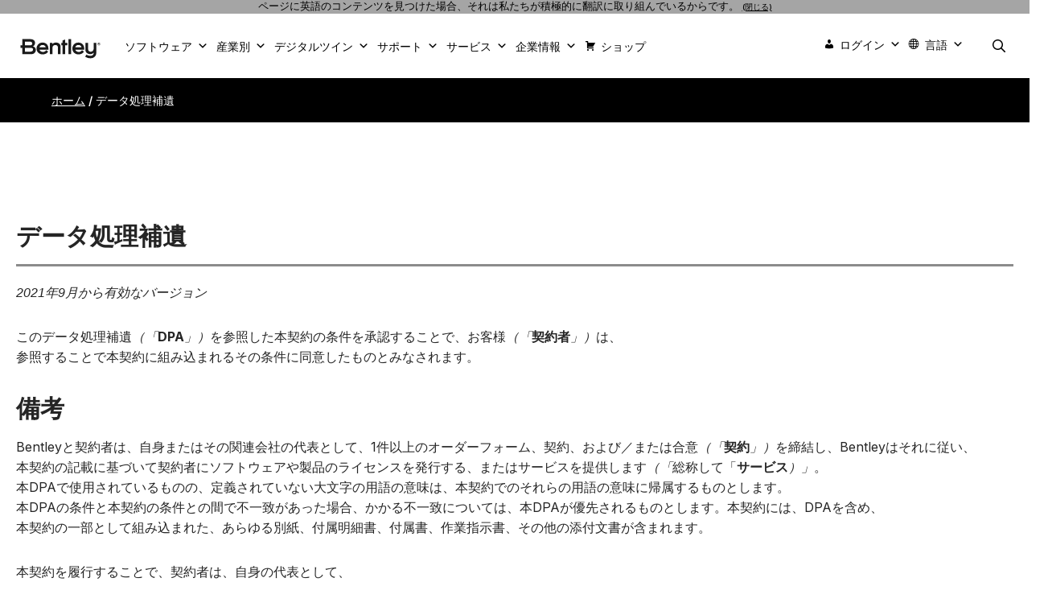

--- FILE ---
content_type: text/html; charset=UTF-8
request_url: https://ja.bentley.com/legal/data-processing-addendum/
body_size: 2249
content:
<!DOCTYPE html>
<html lang="en">
<head>
    <meta charset="utf-8">
    <meta name="viewport" content="width=device-width, initial-scale=1">
    <title></title>
    <style>
        body {
            font-family: "Arial";
        }
    </style>
    <script type="text/javascript">
    window.awsWafCookieDomainList = [];
    window.gokuProps = {
"key":"AQIDAHjcYu/GjX+QlghicBgQ/7bFaQZ+m5FKCMDnO+vTbNg96AGvfpWwg+S+64/CD3DBdsOtAAAAfjB8BgkqhkiG9w0BBwagbzBtAgEAMGgGCSqGSIb3DQEHATAeBglghkgBZQMEAS4wEQQMe3NLUdITcxdyK+ScAgEQgDstSWYnhteY6SR5dc5NXNoA2ZqNR+vI60CR6EPqN2nSzWvShPkYpPJpKJ65wPDZsHl0kofZp28i1cYwQA==",
          "iv":"CgAGBDLB2gAAUcd9",
          "context":"ogNK5Pw8XnDXjD1+AYRU9zPC7IiQb4IbB+z4i8idqay9YTqZ+jiKrexrupCdv6qorMIAE2rFe+FVCnB97cADm4Fkez7yyqzsfIRwxUubDbKCUtLv6cJ3cZFHJo2dfjWm/wB6jOXGtR38H9kZaFaeQjLWgOn2mEYntb42OBHsneQao1L1fBuwqojalwywmAuz+M+Cf/7kC5861AtPOU70uspHkoah5nk4q7egVFHe+PA6BUE1Y9PHeHjDVWxfTlAujiXpT0W6nDK8WhOm9VFDtJVuvn8z3VaVmaFdfMnIiui96HXxQMeh05aACbI/[base64]/Qp3bD07ONUV78298z1591iv1HF7e/pqfqWtE4kQ4/EQWmLmSa0mTQ9Qw6Vhe8dmYnPNA/47WMDxG7P6OAYNtojQeErnskjOiCiUdKZwBJa/OVPqwS//rohKziVFZtvZsRdQk/kDIFUwb27QfFeeA5OBmWtueQ9hJePBR/JYOiJLZQYhxoAaq15tv7+tAmp5aoeJibW7na+zVfFhYqfB44U/uOTWuw"
};
    </script>
    <script src="https://90f28dfd16a0.54d79960.us-east-1.token.awswaf.com/90f28dfd16a0/6e191a00188e/f1d3b111988b/challenge.js"></script>
</head>
<body>
    <div id="challenge-container"></div>
    <script type="text/javascript">
        AwsWafIntegration.saveReferrer();
        AwsWafIntegration.checkForceRefresh().then((forceRefresh) => {
            if (forceRefresh) {
                AwsWafIntegration.forceRefreshToken().then(() => {
                    window.location.reload(true);
                });
            } else {
                AwsWafIntegration.getToken().then(() => {
                    window.location.reload(true);
                });
            }
        });
    </script>
    <noscript>
        <h1>JavaScript is disabled</h1>
        In order to continue, we need to verify that you're not a robot.
        This requires JavaScript. Enable JavaScript and then reload the page.
    </noscript>
</body>
</html>

--- FILE ---
content_type: text/html; charset=utf-8
request_url: https://ja.bentley.com/legal/data-processing-addendum/
body_size: 73525
content:
<!DOCTYPE html><html dir="ltr" lang="ja-JP" prefix="og: https://ogp.me/ns#">
<head><meta charset="UTF-8" /><script>if(navigator.userAgent.match(/MSIE|Internet Explorer/i)||navigator.userAgent.match(/Trident\/7\..*?rv:11/i)){var href=document.location.href;if(!href.match(/[?&]nowprocket/)){if(href.indexOf("?")==-1){if(href.indexOf("#")==-1){document.location.href=href+"?nowprocket=1"}else{document.location.href=href.replace("#","?nowprocket=1#")}}else{if(href.indexOf("#")==-1){document.location.href=href+"&nowprocket=1"}else{document.location.href=href.replace("#","&nowprocket=1#")}}}}</script><script>(()=>{class RocketLazyLoadScripts{constructor(){this.v="2.0.4",this.userEvents=["keydown","keyup","mousedown","mouseup","mousemove","mouseover","mouseout","touchmove","touchstart","touchend","touchcancel","wheel","click","dblclick","input"],this.attributeEvents=["onblur","onclick","oncontextmenu","ondblclick","onfocus","onmousedown","onmouseenter","onmouseleave","onmousemove","onmouseout","onmouseover","onmouseup","onmousewheel","onscroll","onsubmit"]}async t(){this.i(),this.o(),/iP(ad|hone)/.test(navigator.userAgent)&&this.h(),this.u(),this.l(this),this.m(),this.k(this),this.p(this),this._(),await Promise.all([this.R(),this.L()]),this.lastBreath=Date.now(),this.S(this),this.P(),this.D(),this.O(),this.M(),await this.C(this.delayedScripts.normal),await this.C(this.delayedScripts.defer),await this.C(this.delayedScripts.async),await this.T(),await this.F(),await this.j(),await this.A(),window.dispatchEvent(new Event("rocket-allScriptsLoaded")),this.everythingLoaded=!0,this.lastTouchEnd&&await new Promise(t=>setTimeout(t,500-Date.now()+this.lastTouchEnd)),this.I(),this.H(),this.U(),this.W()}i(){this.CSPIssue=sessionStorage.getItem("rocketCSPIssue"),document.addEventListener("securitypolicyviolation",t=>{this.CSPIssue||"script-src-elem"!==t.violatedDirective||"data"!==t.blockedURI||(this.CSPIssue=!0,sessionStorage.setItem("rocketCSPIssue",!0))},{isRocket:!0})}o(){window.addEventListener("pageshow",t=>{this.persisted=t.persisted,this.realWindowLoadedFired=!0},{isRocket:!0}),window.addEventListener("pagehide",()=>{this.onFirstUserAction=null},{isRocket:!0})}h(){let t;function e(e){t=e}window.addEventListener("touchstart",e,{isRocket:!0}),window.addEventListener("touchend",function i(o){o.changedTouches[0]&&t.changedTouches[0]&&Math.abs(o.changedTouches[0].pageX-t.changedTouches[0].pageX)<10&&Math.abs(o.changedTouches[0].pageY-t.changedTouches[0].pageY)<10&&o.timeStamp-t.timeStamp<200&&(window.removeEventListener("touchstart",e,{isRocket:!0}),window.removeEventListener("touchend",i,{isRocket:!0}),"INPUT"===o.target.tagName&&"text"===o.target.type||(o.target.dispatchEvent(new TouchEvent("touchend",{target:o.target,bubbles:!0})),o.target.dispatchEvent(new MouseEvent("mouseover",{target:o.target,bubbles:!0})),o.target.dispatchEvent(new PointerEvent("click",{target:o.target,bubbles:!0,cancelable:!0,detail:1,clientX:o.changedTouches[0].clientX,clientY:o.changedTouches[0].clientY})),event.preventDefault()))},{isRocket:!0})}q(t){this.userActionTriggered||("mousemove"!==t.type||this.firstMousemoveIgnored?"keyup"===t.type||"mouseover"===t.type||"mouseout"===t.type||(this.userActionTriggered=!0,this.onFirstUserAction&&this.onFirstUserAction()):this.firstMousemoveIgnored=!0),"click"===t.type&&t.preventDefault(),t.stopPropagation(),t.stopImmediatePropagation(),"touchstart"===this.lastEvent&&"touchend"===t.type&&(this.lastTouchEnd=Date.now()),"click"===t.type&&(this.lastTouchEnd=0),this.lastEvent=t.type,t.composedPath&&t.composedPath()[0].getRootNode()instanceof ShadowRoot&&(t.rocketTarget=t.composedPath()[0]),this.savedUserEvents.push(t)}u(){this.savedUserEvents=[],this.userEventHandler=this.q.bind(this),this.userEvents.forEach(t=>window.addEventListener(t,this.userEventHandler,{passive:!1,isRocket:!0})),document.addEventListener("visibilitychange",this.userEventHandler,{isRocket:!0})}U(){this.userEvents.forEach(t=>window.removeEventListener(t,this.userEventHandler,{passive:!1,isRocket:!0})),document.removeEventListener("visibilitychange",this.userEventHandler,{isRocket:!0}),this.savedUserEvents.forEach(t=>{(t.rocketTarget||t.target).dispatchEvent(new window[t.constructor.name](t.type,t))})}m(){const t="return false",e=Array.from(this.attributeEvents,t=>"data-rocket-"+t),i="["+this.attributeEvents.join("],[")+"]",o="[data-rocket-"+this.attributeEvents.join("],[data-rocket-")+"]",s=(e,i,o)=>{o&&o!==t&&(e.setAttribute("data-rocket-"+i,o),e["rocket"+i]=new Function("event",o),e.setAttribute(i,t))};new MutationObserver(t=>{for(const n of t)"attributes"===n.type&&(n.attributeName.startsWith("data-rocket-")||this.everythingLoaded?n.attributeName.startsWith("data-rocket-")&&this.everythingLoaded&&this.N(n.target,n.attributeName.substring(12)):s(n.target,n.attributeName,n.target.getAttribute(n.attributeName))),"childList"===n.type&&n.addedNodes.forEach(t=>{if(t.nodeType===Node.ELEMENT_NODE)if(this.everythingLoaded)for(const i of[t,...t.querySelectorAll(o)])for(const t of i.getAttributeNames())e.includes(t)&&this.N(i,t.substring(12));else for(const e of[t,...t.querySelectorAll(i)])for(const t of e.getAttributeNames())this.attributeEvents.includes(t)&&s(e,t,e.getAttribute(t))})}).observe(document,{subtree:!0,childList:!0,attributeFilter:[...this.attributeEvents,...e]})}I(){this.attributeEvents.forEach(t=>{document.querySelectorAll("[data-rocket-"+t+"]").forEach(e=>{this.N(e,t)})})}N(t,e){const i=t.getAttribute("data-rocket-"+e);i&&(t.setAttribute(e,i),t.removeAttribute("data-rocket-"+e))}k(t){Object.defineProperty(HTMLElement.prototype,"onclick",{get(){return this.rocketonclick||null},set(e){this.rocketonclick=e,this.setAttribute(t.everythingLoaded?"onclick":"data-rocket-onclick","this.rocketonclick(event)")}})}S(t){function e(e,i){let o=e[i];e[i]=null,Object.defineProperty(e,i,{get:()=>o,set(s){t.everythingLoaded?o=s:e["rocket"+i]=o=s}})}e(document,"onreadystatechange"),e(window,"onload"),e(window,"onpageshow");try{Object.defineProperty(document,"readyState",{get:()=>t.rocketReadyState,set(e){t.rocketReadyState=e},configurable:!0}),document.readyState="loading"}catch(t){console.log("WPRocket DJE readyState conflict, bypassing")}}l(t){this.originalAddEventListener=EventTarget.prototype.addEventListener,this.originalRemoveEventListener=EventTarget.prototype.removeEventListener,this.savedEventListeners=[],EventTarget.prototype.addEventListener=function(e,i,o){o&&o.isRocket||!t.B(e,this)&&!t.userEvents.includes(e)||t.B(e,this)&&!t.userActionTriggered||e.startsWith("rocket-")||t.everythingLoaded?t.originalAddEventListener.call(this,e,i,o):(t.savedEventListeners.push({target:this,remove:!1,type:e,func:i,options:o}),"mouseenter"!==e&&"mouseleave"!==e||t.originalAddEventListener.call(this,e,t.savedUserEvents.push,o))},EventTarget.prototype.removeEventListener=function(e,i,o){o&&o.isRocket||!t.B(e,this)&&!t.userEvents.includes(e)||t.B(e,this)&&!t.userActionTriggered||e.startsWith("rocket-")||t.everythingLoaded?t.originalRemoveEventListener.call(this,e,i,o):t.savedEventListeners.push({target:this,remove:!0,type:e,func:i,options:o})}}J(t,e){this.savedEventListeners=this.savedEventListeners.filter(i=>{let o=i.type,s=i.target||window;return e!==o||t!==s||(this.B(o,s)&&(i.type="rocket-"+o),this.$(i),!1)})}H(){EventTarget.prototype.addEventListener=this.originalAddEventListener,EventTarget.prototype.removeEventListener=this.originalRemoveEventListener,this.savedEventListeners.forEach(t=>this.$(t))}$(t){t.remove?this.originalRemoveEventListener.call(t.target,t.type,t.func,t.options):this.originalAddEventListener.call(t.target,t.type,t.func,t.options)}p(t){let e;function i(e){return t.everythingLoaded?e:e.split(" ").map(t=>"load"===t||t.startsWith("load.")?"rocket-jquery-load":t).join(" ")}function o(o){function s(e){const s=o.fn[e];o.fn[e]=o.fn.init.prototype[e]=function(){return this[0]===window&&t.userActionTriggered&&("string"==typeof arguments[0]||arguments[0]instanceof String?arguments[0]=i(arguments[0]):"object"==typeof arguments[0]&&Object.keys(arguments[0]).forEach(t=>{const e=arguments[0][t];delete arguments[0][t],arguments[0][i(t)]=e})),s.apply(this,arguments),this}}if(o&&o.fn&&!t.allJQueries.includes(o)){const e={DOMContentLoaded:[],"rocket-DOMContentLoaded":[]};for(const t in e)document.addEventListener(t,()=>{e[t].forEach(t=>t())},{isRocket:!0});o.fn.ready=o.fn.init.prototype.ready=function(i){function s(){parseInt(o.fn.jquery)>2?setTimeout(()=>i.bind(document)(o)):i.bind(document)(o)}return"function"==typeof i&&(t.realDomReadyFired?!t.userActionTriggered||t.fauxDomReadyFired?s():e["rocket-DOMContentLoaded"].push(s):e.DOMContentLoaded.push(s)),o([])},s("on"),s("one"),s("off"),t.allJQueries.push(o)}e=o}t.allJQueries=[],o(window.jQuery),Object.defineProperty(window,"jQuery",{get:()=>e,set(t){o(t)}})}P(){const t=new Map;document.write=document.writeln=function(e){const i=document.currentScript,o=document.createRange(),s=i.parentElement;let n=t.get(i);void 0===n&&(n=i.nextSibling,t.set(i,n));const c=document.createDocumentFragment();o.setStart(c,0),c.appendChild(o.createContextualFragment(e)),s.insertBefore(c,n)}}async R(){return new Promise(t=>{this.userActionTriggered?t():this.onFirstUserAction=t})}async L(){return new Promise(t=>{document.addEventListener("DOMContentLoaded",()=>{this.realDomReadyFired=!0,t()},{isRocket:!0})})}async j(){return this.realWindowLoadedFired?Promise.resolve():new Promise(t=>{window.addEventListener("load",t,{isRocket:!0})})}M(){this.pendingScripts=[];this.scriptsMutationObserver=new MutationObserver(t=>{for(const e of t)e.addedNodes.forEach(t=>{"SCRIPT"!==t.tagName||t.noModule||t.isWPRocket||this.pendingScripts.push({script:t,promise:new Promise(e=>{const i=()=>{const i=this.pendingScripts.findIndex(e=>e.script===t);i>=0&&this.pendingScripts.splice(i,1),e()};t.addEventListener("load",i,{isRocket:!0}),t.addEventListener("error",i,{isRocket:!0}),setTimeout(i,1e3)})})})}),this.scriptsMutationObserver.observe(document,{childList:!0,subtree:!0})}async F(){await this.X(),this.pendingScripts.length?(await this.pendingScripts[0].promise,await this.F()):this.scriptsMutationObserver.disconnect()}D(){this.delayedScripts={normal:[],async:[],defer:[]},document.querySelectorAll("script[type$=rocketlazyloadscript]").forEach(t=>{t.hasAttribute("data-rocket-src")?t.hasAttribute("async")&&!1!==t.async?this.delayedScripts.async.push(t):t.hasAttribute("defer")&&!1!==t.defer||"module"===t.getAttribute("data-rocket-type")?this.delayedScripts.defer.push(t):this.delayedScripts.normal.push(t):this.delayedScripts.normal.push(t)})}async _(){await this.L();let t=[];document.querySelectorAll("script[type$=rocketlazyloadscript][data-rocket-src]").forEach(e=>{let i=e.getAttribute("data-rocket-src");if(i&&!i.startsWith("data:")){i.startsWith("//")&&(i=location.protocol+i);try{const o=new URL(i).origin;o!==location.origin&&t.push({src:o,crossOrigin:e.crossOrigin||"module"===e.getAttribute("data-rocket-type")})}catch(t){}}}),t=[...new Map(t.map(t=>[JSON.stringify(t),t])).values()],this.Y(t,"preconnect")}async G(t){if(await this.K(),!0!==t.noModule||!("noModule"in HTMLScriptElement.prototype))return new Promise(e=>{let i;function o(){(i||t).setAttribute("data-rocket-status","executed"),e()}try{if(navigator.userAgent.includes("Firefox/")||""===navigator.vendor||this.CSPIssue)i=document.createElement("script"),[...t.attributes].forEach(t=>{let e=t.nodeName;"type"!==e&&("data-rocket-type"===e&&(e="type"),"data-rocket-src"===e&&(e="src"),i.setAttribute(e,t.nodeValue))}),t.text&&(i.text=t.text),t.nonce&&(i.nonce=t.nonce),i.hasAttribute("src")?(i.addEventListener("load",o,{isRocket:!0}),i.addEventListener("error",()=>{i.setAttribute("data-rocket-status","failed-network"),e()},{isRocket:!0}),setTimeout(()=>{i.isConnected||e()},1)):(i.text=t.text,o()),i.isWPRocket=!0,t.parentNode.replaceChild(i,t);else{const i=t.getAttribute("data-rocket-type"),s=t.getAttribute("data-rocket-src");i?(t.type=i,t.removeAttribute("data-rocket-type")):t.removeAttribute("type"),t.addEventListener("load",o,{isRocket:!0}),t.addEventListener("error",i=>{this.CSPIssue&&i.target.src.startsWith("data:")?(console.log("WPRocket: CSP fallback activated"),t.removeAttribute("src"),this.G(t).then(e)):(t.setAttribute("data-rocket-status","failed-network"),e())},{isRocket:!0}),s?(t.fetchPriority="high",t.removeAttribute("data-rocket-src"),t.src=s):t.src="data:text/javascript;base64,"+window.btoa(unescape(encodeURIComponent(t.text)))}}catch(i){t.setAttribute("data-rocket-status","failed-transform"),e()}});t.setAttribute("data-rocket-status","skipped")}async C(t){const e=t.shift();return e?(e.isConnected&&await this.G(e),this.C(t)):Promise.resolve()}O(){this.Y([...this.delayedScripts.normal,...this.delayedScripts.defer,...this.delayedScripts.async],"preload")}Y(t,e){this.trash=this.trash||[];let i=!0;var o=document.createDocumentFragment();t.forEach(t=>{const s=t.getAttribute&&t.getAttribute("data-rocket-src")||t.src;if(s&&!s.startsWith("data:")){const n=document.createElement("link");n.href=s,n.rel=e,"preconnect"!==e&&(n.as="script",n.fetchPriority=i?"high":"low"),t.getAttribute&&"module"===t.getAttribute("data-rocket-type")&&(n.crossOrigin=!0),t.crossOrigin&&(n.crossOrigin=t.crossOrigin),t.integrity&&(n.integrity=t.integrity),t.nonce&&(n.nonce=t.nonce),o.appendChild(n),this.trash.push(n),i=!1}}),document.head.appendChild(o)}W(){this.trash.forEach(t=>t.remove())}async T(){try{document.readyState="interactive"}catch(t){}this.fauxDomReadyFired=!0;try{await this.K(),this.J(document,"readystatechange"),document.dispatchEvent(new Event("rocket-readystatechange")),await this.K(),document.rocketonreadystatechange&&document.rocketonreadystatechange(),await this.K(),this.J(document,"DOMContentLoaded"),document.dispatchEvent(new Event("rocket-DOMContentLoaded")),await this.K(),this.J(window,"DOMContentLoaded"),window.dispatchEvent(new Event("rocket-DOMContentLoaded"))}catch(t){console.error(t)}}async A(){try{document.readyState="complete"}catch(t){}try{await this.K(),this.J(document,"readystatechange"),document.dispatchEvent(new Event("rocket-readystatechange")),await this.K(),document.rocketonreadystatechange&&document.rocketonreadystatechange(),await this.K(),this.J(window,"load"),window.dispatchEvent(new Event("rocket-load")),await this.K(),window.rocketonload&&window.rocketonload(),await this.K(),this.allJQueries.forEach(t=>t(window).trigger("rocket-jquery-load")),await this.K(),this.J(window,"pageshow");const t=new Event("rocket-pageshow");t.persisted=this.persisted,window.dispatchEvent(t),await this.K(),window.rocketonpageshow&&window.rocketonpageshow({persisted:this.persisted})}catch(t){console.error(t)}}async K(){Date.now()-this.lastBreath>45&&(await this.X(),this.lastBreath=Date.now())}async X(){return document.hidden?new Promise(t=>setTimeout(t)):new Promise(t=>requestAnimationFrame(t))}B(t,e){return e===document&&"readystatechange"===t||(e===document&&"DOMContentLoaded"===t||(e===window&&"DOMContentLoaded"===t||(e===window&&"load"===t||e===window&&"pageshow"===t)))}static run(){(new RocketLazyLoadScripts).t()}}RocketLazyLoadScripts.run()})();</script>
	
	<link rel="profile" href="https://gmpg.org/xfn/11" />
	
	<!-- FAVICON -->
	<link rel="icon" type="image/svg+xml" href="https://www.bentley.com/wp-content/uploads/favicon-1.svg" />
	<link rel="icon" type="image/png" href="https://www.bentley.com/wp-content/uploads/favicon-1.png" />
	
	<link rel="apple-touch-icon" sizes="180x180" href="https://www.bentley.com/apple-touch-icon.png" />
	<link rel="icon" type="image/png" sizes="32x32" href="https://www.bentley.com/favicon-32x32.png" />
	<link rel="icon" type="image/png" sizes="48x48" href="https://www.bentley.com/wp-content/uploads/favicon-48x48-1.png" />
	<link rel="icon" type="image/png" sizes="16x16" href="https://www.bentley.com/favicon-16x16.png" />
	<link rel="manifest" href="https://www.bentley.com/site.webmanifest" />
	<link rel="mask-icon" href="https://www.bentley.com/safari-pinned-tab.svg" color="#5bbad5" />
	<meta name="msapplication-TileColor" content="#da532c" />
	<meta name="theme-color" content="#ffffff" />
	
	
	<link rel="apple-touch-icon" sizes="57x57" href="https://www.bentley.com/wp-content/uploads/apple-icon-57x57-1.png" />
	<link rel="apple-touch-icon" sizes="60x60" href="https://www.bentley.com/wp-content/uploads/apple-icon-60x60-1.png" />
	<link rel="apple-touch-icon" sizes="72x72" href="https://www.bentley.com/wp-content/uploads/apple-icon-72x72-1.png" />
	<link rel="apple-touch-icon" sizes="76x76" href="https://www.bentley.com/wp-content/uploads/apple-icon-76x76-1.png" />
	<link rel="apple-touch-icon" sizes="114x114" href="https://www.bentley.com/wp-content/uploads/apple-icon-114x114-1.png" />
	<link rel="apple-touch-icon" sizes="120x120" href="https://www.bentley.com/wp-content/uploads/apple-icon-120x120-1.png" />
	<link rel="apple-touch-icon" sizes="144x144" href="https://www.bentley.com/wp-content/uploads/apple-icon-144x144-1.png" />
	<link rel="apple-touch-icon" sizes="152x152" href="https://www.bentley.com/wp-content/uploads/apple-icon-152x152-1.png" />
	<link rel="apple-touch-icon" sizes="180x180" href="https://www.bentley.com/wp-content/uploads/apple-icon-180x180-1.png" />
	<link rel="icon" type="image/png" sizes="192x192" href="https://www.bentley.com/wp-content/uploads/android-icon-192x192-1.png" />
	<link rel="icon" type="image/png" sizes="32x32" href="https://www.bentley.com/wp-content/uploads/favicon-32x32-1.png" />
	<link rel="icon" type="image/png" sizes="96x96" href="https://www.bentley.com/wp-content/uploads/favicon-96x96-1.png" />
	<link rel="icon" type="image/png" sizes="16x16" href="https://www.bentley.com/wp-content/uploads/favicon-16x16-1.png" />
	<meta name="msapplication-TileColor" content="#ffffff" />
	<meta name="msapplication-TileImage" content="/wp-content/uploads/ms-icon-144x144-1.png" />
	<meta name="theme-color" content="#ffffff" />
	<!-- FAVICON -->
	<link rel="alternate" hreflang="en-US" href="https://www.bentley.com/legal/data-processing-addendum/" /><link rel="alternate" hreflang="en" href="https://www.bentley.com/legal/data-processing-addendum/" /><link rel="alternate" hreflang="de-DE" href="https://de.bentley.com/legal/data-processing-addendum/" /><link rel="alternate" hreflang="fr-CA" href="https://ca.bentley.com/legal/data-processing-addendum/" /><link rel="alternate" hreflang="fr-FR" href="https://fr.bentley.com/legal/data-processing-addendum/" /><link rel="alternate" hreflang="es-la" href="https://es-la.bentley.com/legal/data-processing-addendum/" /><link rel="alternate" hreflang="it-IT" href="https://it.bentley.com/legal/data-processing-addendum/" /><link rel="alternate" hreflang="pl-PL" href="https://pl.bentley.com/legal/data-processing-addendum/" /><link rel="alternate" hreflang="pt-BR" href="https://br.bentley.com/legal/data-processing-addendum/" /><link rel="alternate" hreflang="zh-CN" href="https://www.bentley.cn/legal/data-processing-addendum/" /><link rel="alternate" hreflang="ja-JP" href="https://ja.bentley.com/legal/data-processing-addendum/" /><link rel="alternate" hreflang="ko-KR" href="https://ko.bentley.com/legal/data-processing-addendum/" /><link rel="alternate" hreflang="de" href="https://de.bentley.com/legal/data-processing-addendum/" /><link rel="alternate" hreflang="it" href="https://it.bentley.com/legal/data-processing-addendum/" /><link rel="alternate" hreflang="pl" href="https://pl.bentley.com/legal/data-processing-addendum/" /><link rel="alternate" hreflang="pt" href="https://br.bentley.com/legal/data-processing-addendum/" /><link rel="alternate" hreflang="zh" href="https://bentley.cn/legal/data-processing-addendum/" /><link rel="alternate" hreflang="ja" href="https://ja.bentley.com/legal/data-processing-addendum/" /><link rel="alternate" hreflang="ko" href="https://ko.bentley.com/legal/data-processing-addendum/" /><link rel="alternate" hreflang="x-default" href="https://www.bentley.com/legal/data-processing-addendum/" />	
	
	<title>データ処理補遺 | Bentley Systems</title>
<link data-rocket-prefetch="" href="https://www.googletagmanager.com" rel="dns-prefetch" />
<link data-rocket-prefetch="" href="https://de.bentley.com" rel="dns-prefetch" />
<link data-rocket-prefetch="" href="https://ca.bentley.com" rel="dns-prefetch" />
<link data-rocket-prefetch="" href="https://fr.bentley.com" rel="dns-prefetch" />
<link data-rocket-prefetch="" href="https://es-la.bentley.com" rel="dns-prefetch" />
<link data-rocket-prefetch="" href="https://it.bentley.com" rel="dns-prefetch" />
<link data-rocket-prefetch="" href="https://pl.bentley.com" rel="dns-prefetch" />
<link data-rocket-prefetch="" href="https://br.bentley.com" rel="dns-prefetch" />
<link data-rocket-prefetch="" href="https://www.bentley.cn" rel="dns-prefetch" />
<link data-rocket-prefetch="" href="https://ja.bentley.com" rel="dns-prefetch" />
<link data-rocket-prefetch="" href="https://ko.bentley.com" rel="dns-prefetch" />
<link data-rocket-prefetch="" href="https://bentley.cn" rel="dns-prefetch" />
<link data-rocket-prefetch="" href="https://fonts.googleapis.com" rel="dns-prefetch" />
	<style>img:is([sizes="auto" i], [sizes^="auto," i]) { contain-intrinsic-size: 3000px 1500px }</style>
	
		<!-- All in One SEO Pro 4.9.1.1 - aioseo.com -->
	<meta name="description" content="データ処理補遺をご覧ください。" />
	<meta name="robots" content="max-image-preview:large" />
	<meta name="author" content="Lesli" />
	<meta name="google-site-verification" content="O4uxPfB5fNmZkTRyANRvSKirbtvIVVylHG9suZi5l1I" />
	<link rel="canonical" href="https://ja.bentley.com/legal/data-processing-addendum/" />
	<meta name="generator" content="All in One SEO Pro (AIOSEO) 4.9.1.1" />
		<meta property="og:locale" content="ja_JP" />
		<meta property="og:site_name" content="Bentley Systems | Infrastructure Engineering Software Company" />
		<meta property="og:type" content="article" />
		<meta property="og:title" content="データ処理補遺 | Bentley Systems" />
		<meta property="og:description" content="データ処理補遺をご覧ください。" />
		<meta property="og:url" content="https://ja.bentley.com/legal/data-processing-addendum/" />
		<meta property="og:image" content="https://ja.bentley.com/wp-content/uploads/thumbnail-news-bentley-logo-bw-680x400-1.png" />
		<meta property="og:image:secure_url" content="https://ja.bentley.com/wp-content/uploads/thumbnail-news-bentley-logo-bw-680x400-1.png" />
		<meta property="article:published_time" content="2022-05-18T20:44:25+00:00" />
		<meta property="article:modified_time" content="2024-12-26T12:01:17+00:00" />
		<meta property="article:publisher" content="https://www.facebook.com/BentleySystems/" />
		<meta name="twitter:card" content="summary_large_image" />
		<meta name="twitter:site" content="@bentleysystems" />
		<meta name="twitter:title" content="データ処理補遺 | Bentley Systems" />
		<meta name="twitter:description" content="データ処理補遺をご覧ください。" />
		<meta name="twitter:creator" content="@bentleysystems" />
		<meta name="twitter:image" content="https://ja.bentley.com/wp-content/uploads/thumbnail-news-bentley-logo-bw-680x400-1.png" />
		<meta name="twitter:label1" content="Written by" />
		<meta name="twitter:data1" content="Lesli" />
		<meta name="twitter:label2" content="Est. reading time" />
		<meta name="twitter:data2" content="30 minutes" />
		<script type="application/ld+json" class="aioseo-schema">
			{"@context":"https:\/\/schema.org","@graph":[{"@type":"BreadcrumbList","@id":"https:\/\/www.bentley.com\/legal\/data-processing-addendum\/#breadcrumblist","itemListElement":[{"@type":"ListItem","@id":"https:\/\/www.bentley.com#listItem","position":1,"name":"Home","item":"https:\/\/www.bentley.com","nextItem":{"@type":"ListItem","@id":"https:\/\/www.bentley.com\/legal\/data-processing-addendum\/#listItem","name":"Data Processing Addendum"}},{"@type":"ListItem","@id":"https:\/\/www.bentley.com\/legal\/data-processing-addendum\/#listItem","position":2,"name":"Data Processing Addendum","previousItem":{"@type":"ListItem","@id":"https:\/\/www.bentley.com#listItem","name":"Home"}}]},{"@type":"Organization","@id":"https:\/\/www.bentley.com\/#organization","name":"Bentley Systems","description":"Infrastructure Engineering Software Company","url":"https:\/\/www.bentley.com\/","telephone":"+16104585000","logo":{"@type":"ImageObject","url":"https:\/\/www.bentley.com\/wp-content\/uploads\/2022\/04\/bentley-logo-400X100-black.svg?ver=1691178524","@id":"https:\/\/www.bentley.com\/legal\/data-processing-addendum\/#organizationLogo"},"image":{"@id":"https:\/\/www.bentley.com\/legal\/data-processing-addendum\/#organizationLogo"},"sameAs":["https:\/\/www.facebook.com\/BentleySystems\/","https:\/\/twitter.com\/bentleysystems","https:\/\/www.instagram.com\/bentleysystems\/","https:\/\/www.youtube.com\/BentleySystems","https:\/\/www.linkedin.com\/company\/bentley-systems"]},{"@type":"Person","@id":"https:\/\/www.bentley.com\/author\/lesli-2\/#author","url":"https:\/\/www.bentley.com\/author\/lesli-2\/","name":"Lesli","image":{"@type":"ImageObject","@id":"https:\/\/www.bentley.com\/legal\/data-processing-addendum\/#authorImage","url":"https:\/\/www.bentley.com\/wp-content\/plugins\/ultimate-member\/assets\/img\/default_avatar.jpg","width":96,"height":96,"caption":"Lesli"}},{"@type":"WebPage","@id":"https:\/\/www.bentley.com\/legal\/data-processing-addendum\/#webpage","url":"https:\/\/www.bentley.com\/legal\/data-processing-addendum\/","name":"Data Processing Addendum | Bentley Systems","description":"View the Data Processing Addendum.","inLanguage":"en-US","isPartOf":{"@id":"https:\/\/www.bentley.com\/#website"},"breadcrumb":{"@id":"https:\/\/www.bentley.com\/legal\/data-processing-addendum\/#breadcrumblist"},"author":{"@id":"https:\/\/www.bentley.com\/author\/lesli-2\/#author"},"creator":{"@id":"https:\/\/www.bentley.com\/author\/lesli-2\/#author"},"datePublished":"2022-05-18T20:44:25+00:00","dateModified":"2024-12-26T12:01:17+00:00"},{"@type":"WebSite","@id":"https:\/\/www.bentley.com\/#website","url":"https:\/\/www.bentley.com\/","name":"Bentley Systems | Infrastructure Engineering Software Company","description":"Infrastructure Engineering Software Company","inLanguage":"en-US","publisher":{"@id":"https:\/\/www.bentley.com\/#organization"}}]}
		</script>
		<!-- All in One SEO Pro -->

<script type="rocketlazyloadscript" data-rocket-type="text/javascript">
    (function() {
  var pvData = {"source":"Direct","referrer":"https:\/\/www.bentley.com\/legal\/data-processing-addendum","visitor_type":"logged out","visitor_login_status":"logged out","visitor_id":0,"page_title":"Data Processing Addendum | Bentley Systems","post_type":"legal","post_type_with_prefix":"single legal","post_categories":"","post_tags":"","post_author":"Lesli","post_full_date":"May 18, 2022","post_year":"2022","post_month":"05","post_day":"18","is_front_page":0,"is_home":1,"search_query":"","search_results_count":0};
  var body = {
    url: encodeURIComponent(window.location.href),
    referrer: encodeURIComponent(document.referrer)
  };

  function makePostRequest(e,t){var n=[];if(t.body){for(var o in t.body)n.push(encodeURIComponent(o)+"="+encodeURIComponent(t.body[o]));t.body=n.join("&")}return window.fetch?new Promise(n=>{var o={method:"POST",headers:{"Content-Type":"application/x-www-form-urlencoded"},redirect:"follow",body:{},...t};window.fetch(e,o).then(e=>{n(e.text())})}):new Promise(t=>{var o;"undefined"==typeof XMLHttpRequest&&t(null),(o=new XMLHttpRequest).open("POST",e,!0),o.onreadystatechange=function(){4==o.readyState&&200==o.status&&t(o.responseText)},o.setRequestHeader("Content-type","application/x-www-form-urlencoded"),o.send(n.join("&"))})}
  function observeAjaxCartActions(e){new PerformanceObserver(function(t){for(var n=t.getEntries(),r=0;r<n.length;r++)["xmlhttprequest","fetch"].includes(n[r].initiatorType)&&['=get_refreshed_fragments', 'add_to_cart'].some(p => n[r].name.includes(p))&&fetchCart(e)}).observe({entryTypes:["resource"]})};

  function fetchCart(adapter) {
    makePostRequest("//ja.bentley.com/index.php?plugin=optimonk&action=cartData", { body })
      .then((response) => {
        var data = JSON.parse(response);
        setCartData(data, adapter);
      })
  }

  function setCartData(cartData, adapter) {
    Object.keys(cartData.avs).forEach((key, value) => {
      adapter.attr(`wp_${key}`, cartData.avs[key]);
    })
  }

  function setAssocData(assocData, adapter) {
    Object.keys(assocData).forEach((key) => {
      adapter.attr(`wp_${key}`, assocData[key]);
    })
  }

  var RuleHandler = {
    hasVisitorCartRules: (campaignMeta) => {
      return !!(campaignMeta.rules.visitorCart || campaignMeta.rules.visitorCartRevamp || campaignMeta.rules.visitorCartV3);
    },
    hasVisitorAttributeRule: (campaignMeta) => {
      return !!campaignMeta.rules.visitorAttribute;
    }
  }

  document.querySelector('html').addEventListener('optimonk#embedded-campaigns-init', function(e) {
    var campaignsData = e.parameters;

    if (!campaignsData.length) {
      return;
    }

    var adapter = window.OptiMonkEmbedded.Visitor.createAdapter();
    var hasCartRule = false;
    var hasAttributeRule = false;

    campaignsData.forEach((campaignMetaData) => {
      hasCartRule = hasCartRule || RuleHandler.hasVisitorCartRules(campaignMetaData);
      hasAttributeRule = hasAttributeRule || RuleHandler.hasVisitorAttributeRule(campaignMetaData);
    });

    setAssocData(pvData, adapter);

    if (hasCartRule) {
      observeAjaxCartActions(adapter);
      fetchCart(adapter);
    }

    if (hasAttributeRule) {
      makePostRequest("//ja.bentley.com/index.php?plugin=optimonk&action=productData", { body })
        .then((response) => {
          var data = JSON.parse(response);
          setAssocData(data, adapter);
        })
    }
  });

  document.querySelector('html').addEventListener('optimonk#campaigns_initialized', function () {
    if (!OptiMonk.campaigns) {
      return;
    }

    var adapter = window.OptiMonk.Visitor.createAdapter();

    setAssocData(pvData, adapter);

    if (OptiMonk.campaigns.filter(campaign => campaign.hasVisitorAttributeRules()).length) {
      makePostRequest("//ja.bentley.com/index.php?plugin=optimonk&action=productData", { body })
        .then((response) => {
          var data = JSON.parse(response);
          setAssocData(data, adapter);
        });
    }
  });
}());

    window.WooDataForOM = {
    "shop": {
        "pluginVersion": "2.1.4",
        "platform": "wordpress"
    },
    "page": {
        "postId": 6046,
        "postType": "legal"
    },
    "product": null,
    "order": null,
    "category": null
};

let hasCampaignsBeforeLoadTriggered = false;

document.querySelector('html').addEventListener('optimonk#campaigns-before-load', () => {

    if (hasCampaignsBeforeLoadTriggered) return;
    hasCampaignsBeforeLoadTriggered = true;

    function setAssocData(assocData, adapter) {
        Object.keys(assocData).forEach((key) => {
        adapter.attr(`wp_${key}`, assocData[key]);
        })
    }

   function triggerEvent(element, eventName, parameters) {
        let event;
        if (document.createEvent) {
            event = document.createEvent('HTMLEvents');
            event.initEvent(eventName, true, true);
        } else if (document.createEventObject) {
            event = document.createEventObject();
            event.eventType = eventName;
        }

        event.eventName = eventName;
        event.parameters = parameters || {};

        if (element.dispatchEvent) {
            element.dispatchEvent(event);
        } else if (element.fireEvent) {
            element.fireEvent(`on${event.eventType}`, event);
        } else if (element[eventName]) {
            element[eventName]();
        } else if (element[`on${eventName}`]) {
            element[`on${eventName}`]();
        }
    };
    
    var adapter = OptiMonkEmbedded.Visitor.createAdapter();

    var orderData = null;
    

    if (orderData) {
        setAssocData(orderData, adapter);
    }

    console.log('[OM-plugin] visitor attributes updated');

    console.log('[OM-plugin] triggered event: optimonk#wc-attributes-updated');
    triggerEvent(document.querySelector('html'), 'optimonk#wc-attributes-updated');

});

if (window.WooDataForOM) {
    console.log('[OM-plugin] varibles inserted (window.WooDataForOM)');
}


</script>
<script type="rocketlazyloadscript" data-rocket-type="text/javascript" data-rocket-src="https://onsite.optimonk.com/script.js?account=254355" async=""></script>    <!-- Start VWO Common Smartcode -->
    <script data-cfasync="false" nowprocket="" data-jetpack-boost="ignore" type="text/javascript">
        var _vwo_clicks = 33;
    </script>
    <!-- End VWO Common Smartcode -->
        <!-- Start VWO Async SmartCode -->
    <link rel="preconnect" href="https://dev.visualwebsiteoptimizer.com" />
    <script data-cfasync="false" nowprocket="" data-jetpack-boost="ignore" type="text/javascript" id="vwoCode">
        /* Fix: wp-rocket (application/ld+json) */
        window._vwo_code || (function () {
            var w=window,
            d=document;
            var account_id=678661,
            version=2.2,
            settings_tolerance=2000,
            library_tolerance=2500,
            use_existing_jquery=false,
            platform='web',
            hide_element='body',
            hide_element_style='opacity:0 !important;filter:alpha(opacity=0) !important;background:none !important';
            /* DO NOT EDIT BELOW THIS LINE */
            if(f=!1,v=d.querySelector('#vwoCode'),cc={},-1<d.URL.indexOf('__vwo_disable__')||w._vwo_code)return;try{var e=JSON.parse(localStorage.getItem('_vwo_'+account_id+'_config'));cc=e&&'object'==typeof e?e:{}}catch(e){}function r(t){try{return decodeURIComponent(t)}catch(e){return t}}var s=function(){var e={combination:[],combinationChoose:[],split:[],exclude:[],uuid:null,consent:null,optOut:null},t=d.cookie||'';if(!t)return e;for(var n,i,o=/(?:^|;\s*)(?:(_vis_opt_exp_(\d+)_combi=([^;]*))|(_vis_opt_exp_(\d+)_combi_choose=([^;]*))|(_vis_opt_exp_(\d+)_split=([^:;]*))|(_vis_opt_exp_(\d+)_exclude=[^;]*)|(_vis_opt_out=([^;]*))|(_vwo_global_opt_out=[^;]*)|(_vwo_uuid=([^;]*))|(_vwo_consent=([^;]*)))/g;null!==(n=o.exec(t));)try{n[1]?e.combination.push({id:n[2],value:r(n[3])}):n[4]?e.combinationChoose.push({id:n[5],value:r(n[6])}):n[7]?e.split.push({id:n[8],value:r(n[9])}):n[10]?e.exclude.push({id:n[11]}):n[12]?e.optOut=r(n[13]):n[14]?e.optOut=!0:n[15]?e.uuid=r(n[16]):n[17]&&(i=r(n[18]),e.consent=i&&3<=i.length?i.substring(0,3):null)}catch(e){}return e}();function i(){var e=function(){if(w.VWO&&Array.isArray(w.VWO))for(var e=0;e<w.VWO.length;e++){var t=w.VWO[e];if(Array.isArray(t)&&('setVisitorId'===t[0]||'setSessionId'===t[0]))return!0}return!1}(),t='a='+account_id+'&u='+encodeURIComponent(w._vis_opt_url||d.URL)+'&vn='+version+'&ph=1'+('undefined'!=typeof platform?'&p='+platform:'')+'&st='+w.performance.now();e||((n=function(){var e,t=[],n={},i=w.VWO&&w.VWO.appliedCampaigns||{};for(e in i){var o=i[e]&&i[e].v;o&&(t.push(e+'-'+o+'-1'),n[e]=!0)}if(s&&s.combination)for(var r=0;r<s.combination.length;r++){var a=s.combination[r];n[a.id]||t.push(a.id+'-'+a.value)}return t.join('|')}())&&(t+='&c='+n),(n=function(){var e=[],t={};if(s&&s.combinationChoose)for(var n=0;n<s.combinationChoose.length;n++){var i=s.combinationChoose[n];e.push(i.id+'-'+i.value),t[i.id]=!0}if(s&&s.split)for(var o=0;o<s.split.length;o++)t[(i=s.split[o]).id]||e.push(i.id+'-'+i.value);return e.join('|')}())&&(t+='&cc='+n),(n=function(){var e={},t=[];if(w.VWO&&Array.isArray(w.VWO))for(var n=0;n<w.VWO.length;n++){var i=w.VWO[n];if(Array.isArray(i)&&'setVariation'===i[0]&&i[1]&&Array.isArray(i[1]))for(var o=0;o<i[1].length;o++){var r,a=i[1][o];a&&'object'==typeof a&&(r=a.e,a=a.v,r&&a&&(e[r]=a))}}for(r in e)t.push(r+'-'+e[r]);return t.join('|')}())&&(t+='&sv='+n)),s&&s.optOut&&(t+='&o='+s.optOut);var n=function(){var e=[],t={};if(s&&s.exclude)for(var n=0;n<s.exclude.length;n++){var i=s.exclude[n];t[i.id]||(e.push(i.id),t[i.id]=!0)}return e.join('|')}();return n&&(t+='&e='+n),s&&s.uuid&&(t+='&id='+s.uuid),s&&s.consent&&(t+='&consent='+s.consent),w.name&&-1<w.name.indexOf('_vis_preview')&&(t+='&pM=true'),w.VWO&&w.VWO.ed&&(t+='&ed='+w.VWO.ed),t}code={nonce:v&&v.nonce,use_existing_jquery:function(){return'undefined'!=typeof use_existing_jquery?use_existing_jquery:void 0},library_tolerance:function(){return'undefined'!=typeof library_tolerance?library_tolerance:void 0},settings_tolerance:function(){return cc.sT||settings_tolerance},hide_element_style:function(){return'{'+(cc.hES||hide_element_style)+'}'},hide_element:function(){return performance.getEntriesByName('first-contentful-paint')[0]?'':'string'==typeof cc.hE?cc.hE:hide_element},getVersion:function(){return version},finish:function(e){var t;f||(f=!0,(t=d.getElementById('_vis_opt_path_hides'))&&t.parentNode.removeChild(t),e&&((new Image).src='https://dev.visualwebsiteoptimizer.com/ee.gif?a='+account_id+e))},finished:function(){return f},addScript:function(e){var t=d.createElement('script');t.type='text/javascript',e.src?t.src=e.src:t.text=e.text,v&&t.setAttribute('nonce',v.nonce),d.getElementsByTagName('head')[0].appendChild(t)},load:function(e,t){t=t||{};var n=new XMLHttpRequest;n.open('GET',e,!0),n.withCredentials=!t.dSC,n.responseType=t.responseType||'text',n.onload=function(){if(t.onloadCb)return t.onloadCb(n,e);200===n.status?_vwo_code.addScript({text:n.responseText}):_vwo_code.finish('&e=loading_failure:'+e)},n.onerror=function(){if(t.onerrorCb)return t.onerrorCb(e);_vwo_code.finish('&e=loading_failure:'+e)},n.send()},init:function(){var e,t=this.settings_tolerance();w._vwo_settings_timer=setTimeout(function(){_vwo_code.finish()},t),'body'!==this.hide_element()?(n=d.createElement('style'),e=(t=this.hide_element())?t+this.hide_element_style():'',t=d.getElementsByTagName('head')[0],n.setAttribute('id','_vis_opt_path_hides'),v&&n.setAttribute('nonce',v.nonce),n.setAttribute('type','text/css'),n.styleSheet?n.styleSheet.cssText=e:n.appendChild(d.createTextNode(e)),t.appendChild(n)):(n=d.getElementsByTagName('head')[0],(e=d.createElement('div')).style.cssText='z-index: 2147483647 !important;position: fixed !important;left: 0 !important;top: 0 !important;width: 100% !important;height: 100% !important;background: white !important;',e.setAttribute('id','_vis_opt_path_hides'),e.classList.add('_vis_hide_layer'),n.parentNode.insertBefore(e,n.nextSibling));var n='https://dev.visualwebsiteoptimizer.com/j.php?'+i();-1!==w.location.search.indexOf('_vwo_xhr')?this.addScript({src:n}):this.load(n+'&x=true',{l:1})}};w._vwo_code=code;code.init();})();
    </script>
    <!-- End VWO Async SmartCode -->
    <meta name="viewport" content="width=device-width, initial-scale=1" /><link rel="dns-prefetch" href="//cdn.jsdelivr.net" />
<link href="https://fonts.gstatic.com" crossorigin="" rel="preconnect" />
<link href="https://fonts.googleapis.com" crossorigin="" rel="preconnect" />
<link rel="alternate" type="application/rss+xml" title="Bentley Systems | Infrastructure Engineering Software Company » Feed" href="https://www.bentley.com/feed/" />
<link rel="stylesheet" id="premium-addons-css" href="https://www.bentley.com/wp-content/plugins/premium-addons-for-elementor/assets/frontend/min-css/premium-addons.min.css?ver=4.11.53" media="all" />
<link rel="stylesheet" id="premium-pro-css" href="https://www.bentley.com/wp-content/plugins/premium-addons-pro/assets/frontend/min-css/premium-addons.min.css?ver=2.9.52" media="all" />
<style id="wp-emoji-styles-inline-css">

	img.wp-smiley, img.emoji {
		display: inline !important;
		border: none !important;
		box-shadow: none !important;
		height: 1em !important;
		width: 1em !important;
		margin: 0 0.07em !important;
		vertical-align: -0.1em !important;
		background: none !important;
		padding: 0 !important;
	}
</style>
<link rel="stylesheet" id="wp-block-library-css" href="https://www.bentley.com/wp-includes/css/dist/block-library/style.min.css?ver=6.8.3" media="all" />
<style id="classic-theme-styles-inline-css">
/*! This file is auto-generated */
.wp-block-button__link{color:#fff;background-color:#32373c;border-radius:9999px;box-shadow:none;text-decoration:none;padding:calc(.667em + 2px) calc(1.333em + 2px);font-size:1.125em}.wp-block-file__button{background:#32373c;color:#fff;text-decoration:none}
</style>
<link data-minify="1" rel="stylesheet" id="aioseo/css/src/vue/standalone/blocks/table-of-contents/global.scss-css" href="https://www.bentley.com/wp-content/cache/min/1/wp-content/plugins/all-in-one-seo-pack-pro/dist/Pro/assets/css/table-of-contents/global.e90f6d47.css?ver=1767831003" media="all" />
<link data-minify="1" rel="stylesheet" id="aioseo/css/src/vue/standalone/blocks/pro/recipe/global.scss-css" href="https://www.bentley.com/wp-content/cache/min/1/wp-content/plugins/all-in-one-seo-pack-pro/dist/Pro/assets/css/recipe/global.67a3275f.css?ver=1767831003" media="all" />
<link data-minify="1" rel="stylesheet" id="aioseo/css/src/vue/standalone/blocks/pro/product/global.scss-css" href="https://www.bentley.com/wp-content/cache/min/1/wp-content/plugins/all-in-one-seo-pack-pro/dist/Pro/assets/css/product/global.61066cfb.css?ver=1767831003" media="all" />
<style id="safe-svg-svg-icon-style-inline-css">
.safe-svg-cover{text-align:center}.safe-svg-cover .safe-svg-inside{display:inline-block;max-width:100%}.safe-svg-cover svg{fill:currentColor;height:100%;max-height:100%;max-width:100%;width:100%}

</style>
<style id="global-styles-inline-css">
:root{--wp--preset--aspect-ratio--square: 1;--wp--preset--aspect-ratio--4-3: 4/3;--wp--preset--aspect-ratio--3-4: 3/4;--wp--preset--aspect-ratio--3-2: 3/2;--wp--preset--aspect-ratio--2-3: 2/3;--wp--preset--aspect-ratio--16-9: 16/9;--wp--preset--aspect-ratio--9-16: 9/16;--wp--preset--color--black: #000000;--wp--preset--color--cyan-bluish-gray: #abb8c3;--wp--preset--color--white: #ffffff;--wp--preset--color--pale-pink: #f78da7;--wp--preset--color--vivid-red: #cf2e2e;--wp--preset--color--luminous-vivid-orange: #ff6900;--wp--preset--color--luminous-vivid-amber: #fcb900;--wp--preset--color--light-green-cyan: #7bdcb5;--wp--preset--color--vivid-green-cyan: #00d084;--wp--preset--color--pale-cyan-blue: #8ed1fc;--wp--preset--color--vivid-cyan-blue: #0693e3;--wp--preset--color--vivid-purple: #9b51e0;--wp--preset--color--contrast-3: var(--contrast-3);--wp--preset--color--base: var(--base);--wp--preset--color--base-3: var(--base-3);--wp--preset--color--global-color-4: var(--global-color-4);--wp--preset--color--global-color-5: var(--global-color-5);--wp--preset--color--global-color-6: var(--global-color-6);--wp--preset--color--global-color-7: var(--global-color-7);--wp--preset--color--global-color-itwin: var(--global-color-itwin);--wp--preset--color--global-color-9: var(--global-color-9);--wp--preset--color--global-color-10: var(--global-color-10);--wp--preset--color--global-color-soft-black: var(--global-color-soft-black);--wp--preset--gradient--vivid-cyan-blue-to-vivid-purple: linear-gradient(135deg,rgba(6,147,227,1) 0%,rgb(155,81,224) 100%);--wp--preset--gradient--light-green-cyan-to-vivid-green-cyan: linear-gradient(135deg,rgb(122,220,180) 0%,rgb(0,208,130) 100%);--wp--preset--gradient--luminous-vivid-amber-to-luminous-vivid-orange: linear-gradient(135deg,rgba(252,185,0,1) 0%,rgba(255,105,0,1) 100%);--wp--preset--gradient--luminous-vivid-orange-to-vivid-red: linear-gradient(135deg,rgba(255,105,0,1) 0%,rgb(207,46,46) 100%);--wp--preset--gradient--very-light-gray-to-cyan-bluish-gray: linear-gradient(135deg,rgb(238,238,238) 0%,rgb(169,184,195) 100%);--wp--preset--gradient--cool-to-warm-spectrum: linear-gradient(135deg,rgb(74,234,220) 0%,rgb(151,120,209) 20%,rgb(207,42,186) 40%,rgb(238,44,130) 60%,rgb(251,105,98) 80%,rgb(254,248,76) 100%);--wp--preset--gradient--blush-light-purple: linear-gradient(135deg,rgb(255,206,236) 0%,rgb(152,150,240) 100%);--wp--preset--gradient--blush-bordeaux: linear-gradient(135deg,rgb(254,205,165) 0%,rgb(254,45,45) 50%,rgb(107,0,62) 100%);--wp--preset--gradient--luminous-dusk: linear-gradient(135deg,rgb(255,203,112) 0%,rgb(199,81,192) 50%,rgb(65,88,208) 100%);--wp--preset--gradient--pale-ocean: linear-gradient(135deg,rgb(255,245,203) 0%,rgb(182,227,212) 50%,rgb(51,167,181) 100%);--wp--preset--gradient--electric-grass: linear-gradient(135deg,rgb(202,248,128) 0%,rgb(113,206,126) 100%);--wp--preset--gradient--midnight: linear-gradient(135deg,rgb(2,3,129) 0%,rgb(40,116,252) 100%);--wp--preset--font-size--small: 13px;--wp--preset--font-size--medium: 20px;--wp--preset--font-size--large: 36px;--wp--preset--font-size--x-large: 42px;--wp--preset--spacing--20: 0.44rem;--wp--preset--spacing--30: 0.67rem;--wp--preset--spacing--40: 1rem;--wp--preset--spacing--50: 1.5rem;--wp--preset--spacing--60: 2.25rem;--wp--preset--spacing--70: 3.38rem;--wp--preset--spacing--80: 5.06rem;--wp--preset--shadow--natural: 6px 6px 9px rgba(0, 0, 0, 0.2);--wp--preset--shadow--deep: 12px 12px 50px rgba(0, 0, 0, 0.4);--wp--preset--shadow--sharp: 6px 6px 0px rgba(0, 0, 0, 0.2);--wp--preset--shadow--outlined: 6px 6px 0px -3px rgba(255, 255, 255, 1), 6px 6px rgba(0, 0, 0, 1);--wp--preset--shadow--crisp: 6px 6px 0px rgba(0, 0, 0, 1);}:where(.is-layout-flex){gap: 0.5em;}:where(.is-layout-grid){gap: 0.5em;}body .is-layout-flex{display: flex;}.is-layout-flex{flex-wrap: wrap;align-items: center;}.is-layout-flex > :is(*, div){margin: 0;}body .is-layout-grid{display: grid;}.is-layout-grid > :is(*, div){margin: 0;}:where(.wp-block-columns.is-layout-flex){gap: 2em;}:where(.wp-block-columns.is-layout-grid){gap: 2em;}:where(.wp-block-post-template.is-layout-flex){gap: 1.25em;}:where(.wp-block-post-template.is-layout-grid){gap: 1.25em;}.has-black-color{color: var(--wp--preset--color--black) !important;}.has-cyan-bluish-gray-color{color: var(--wp--preset--color--cyan-bluish-gray) !important;}.has-white-color{color: var(--wp--preset--color--white) !important;}.has-pale-pink-color{color: var(--wp--preset--color--pale-pink) !important;}.has-vivid-red-color{color: var(--wp--preset--color--vivid-red) !important;}.has-luminous-vivid-orange-color{color: var(--wp--preset--color--luminous-vivid-orange) !important;}.has-luminous-vivid-amber-color{color: var(--wp--preset--color--luminous-vivid-amber) !important;}.has-light-green-cyan-color{color: var(--wp--preset--color--light-green-cyan) !important;}.has-vivid-green-cyan-color{color: var(--wp--preset--color--vivid-green-cyan) !important;}.has-pale-cyan-blue-color{color: var(--wp--preset--color--pale-cyan-blue) !important;}.has-vivid-cyan-blue-color{color: var(--wp--preset--color--vivid-cyan-blue) !important;}.has-vivid-purple-color{color: var(--wp--preset--color--vivid-purple) !important;}.has-black-background-color{background-color: var(--wp--preset--color--black) !important;}.has-cyan-bluish-gray-background-color{background-color: var(--wp--preset--color--cyan-bluish-gray) !important;}.has-white-background-color{background-color: var(--wp--preset--color--white) !important;}.has-pale-pink-background-color{background-color: var(--wp--preset--color--pale-pink) !important;}.has-vivid-red-background-color{background-color: var(--wp--preset--color--vivid-red) !important;}.has-luminous-vivid-orange-background-color{background-color: var(--wp--preset--color--luminous-vivid-orange) !important;}.has-luminous-vivid-amber-background-color{background-color: var(--wp--preset--color--luminous-vivid-amber) !important;}.has-light-green-cyan-background-color{background-color: var(--wp--preset--color--light-green-cyan) !important;}.has-vivid-green-cyan-background-color{background-color: var(--wp--preset--color--vivid-green-cyan) !important;}.has-pale-cyan-blue-background-color{background-color: var(--wp--preset--color--pale-cyan-blue) !important;}.has-vivid-cyan-blue-background-color{background-color: var(--wp--preset--color--vivid-cyan-blue) !important;}.has-vivid-purple-background-color{background-color: var(--wp--preset--color--vivid-purple) !important;}.has-black-border-color{border-color: var(--wp--preset--color--black) !important;}.has-cyan-bluish-gray-border-color{border-color: var(--wp--preset--color--cyan-bluish-gray) !important;}.has-white-border-color{border-color: var(--wp--preset--color--white) !important;}.has-pale-pink-border-color{border-color: var(--wp--preset--color--pale-pink) !important;}.has-vivid-red-border-color{border-color: var(--wp--preset--color--vivid-red) !important;}.has-luminous-vivid-orange-border-color{border-color: var(--wp--preset--color--luminous-vivid-orange) !important;}.has-luminous-vivid-amber-border-color{border-color: var(--wp--preset--color--luminous-vivid-amber) !important;}.has-light-green-cyan-border-color{border-color: var(--wp--preset--color--light-green-cyan) !important;}.has-vivid-green-cyan-border-color{border-color: var(--wp--preset--color--vivid-green-cyan) !important;}.has-pale-cyan-blue-border-color{border-color: var(--wp--preset--color--pale-cyan-blue) !important;}.has-vivid-cyan-blue-border-color{border-color: var(--wp--preset--color--vivid-cyan-blue) !important;}.has-vivid-purple-border-color{border-color: var(--wp--preset--color--vivid-purple) !important;}.has-vivid-cyan-blue-to-vivid-purple-gradient-background{background: var(--wp--preset--gradient--vivid-cyan-blue-to-vivid-purple) !important;}.has-light-green-cyan-to-vivid-green-cyan-gradient-background{background: var(--wp--preset--gradient--light-green-cyan-to-vivid-green-cyan) !important;}.has-luminous-vivid-amber-to-luminous-vivid-orange-gradient-background{background: var(--wp--preset--gradient--luminous-vivid-amber-to-luminous-vivid-orange) !important;}.has-luminous-vivid-orange-to-vivid-red-gradient-background{background: var(--wp--preset--gradient--luminous-vivid-orange-to-vivid-red) !important;}.has-very-light-gray-to-cyan-bluish-gray-gradient-background{background: var(--wp--preset--gradient--very-light-gray-to-cyan-bluish-gray) !important;}.has-cool-to-warm-spectrum-gradient-background{background: var(--wp--preset--gradient--cool-to-warm-spectrum) !important;}.has-blush-light-purple-gradient-background{background: var(--wp--preset--gradient--blush-light-purple) !important;}.has-blush-bordeaux-gradient-background{background: var(--wp--preset--gradient--blush-bordeaux) !important;}.has-luminous-dusk-gradient-background{background: var(--wp--preset--gradient--luminous-dusk) !important;}.has-pale-ocean-gradient-background{background: var(--wp--preset--gradient--pale-ocean) !important;}.has-electric-grass-gradient-background{background: var(--wp--preset--gradient--electric-grass) !important;}.has-midnight-gradient-background{background: var(--wp--preset--gradient--midnight) !important;}.has-small-font-size{font-size: var(--wp--preset--font-size--small) !important;}.has-medium-font-size{font-size: var(--wp--preset--font-size--medium) !important;}.has-large-font-size{font-size: var(--wp--preset--font-size--large) !important;}.has-x-large-font-size{font-size: var(--wp--preset--font-size--x-large) !important;}
:where(.wp-block-post-template.is-layout-flex){gap: 1.25em;}:where(.wp-block-post-template.is-layout-grid){gap: 1.25em;}
:where(.wp-block-columns.is-layout-flex){gap: 2em;}:where(.wp-block-columns.is-layout-grid){gap: 2em;}
:root :where(.wp-block-pullquote){font-size: 1.5em;line-height: 1.6;}
</style>
<link rel="stylesheet" id="geot-css-css" href="https://www.bentley.com/wp-content/cache/background-css/1/www.bentley.com/wp-content/plugins/geotargetingwp/public/css/geotarget-public.min.css?ver=6.8.3&amp;wpr_t=1767933938" media="all" />
<style id="if-so-public-dummy-inline-css">
        .lds-dual-ring {
          display: inline-block;
          width: 16px;
          height: 16px;
        }
        .lds-dual-ring:after {
          content: " ";
          display: block;
          width: 16px;
          height: 16px;
          margin: 0px;
          border-radius: 50%;
          border: 3px solid #000;
          border-color: #000 transparent #000 transparent;
          animation: lds-dual-ring 1.2s linear infinite;
        }
        @keyframes lds-dual-ring {
          0% {
            transform: rotate(0deg);
          }
          100% {
            transform: rotate(360deg);
          }
        }
        /*loader 2*/
        .ifso-logo-loader {
            font-size: 20px;
            width: 64px;
            font-family: sans-serif;
            position: relative;
            height: auto;
            font-weight: 800;
        }
        .ifso-logo-loader:before {
            content: '';
            position: absolute;
            left: 30%;
            top: 36%;
            width: 14px;
            height: 22px;
            clip-path: polygon(100% 50%, 0 0, 0 100%);
            background: #fd5b56;
            animation: spinAndMoveArrow 2s infinite;
            height: 9px;
            width: 7px;
        }
        .ifso-logo-loader:after {
            content: "If So";
            word-spacing: 12px;
        }
        @keyframes spinAndMoveArrow {
                40% {
                    transform: rotate(360deg);
                }
    
                60% {
                    transform: translateX(-5px);
                }
    
                80% {
                    transform: translateX(5px);
                }
    
                100% {
                    transform: translateX(0);
                }
        }
        /*Loader 3 - default content*/
        .ifso-default-content-loader{
            display:inline-block;
        }
        
</style>
<link data-minify="1" rel="stylesheet" id="sr7css-css" href="https://www.bentley.com/wp-content/cache/min/1/wp-content/plugins/revslider/public/css/sr7.css?ver=1767831003" media="all" />
<style id="wpgb-head-inline-css">
.wp-grid-builder:not(.wpgb-template),.wpgb-facet{opacity:0.01}.wpgb-facet fieldset{margin:0;padding:0;border:none;outline:none;box-shadow:none}.wpgb-facet fieldset:last-child{margin-bottom:40px;}.wpgb-facet fieldset legend.wpgb-sr-only{height:1px;width:1px}
</style>
<link data-minify="1" rel="stylesheet" id="megamenu-css" href="https://www.bentley.com/wp-content/cache/min/1/wp-content/uploads/maxmegamenu/style.css?ver=1767831003" media="all" />
<link data-minify="1" rel="stylesheet" id="dashicons-css" href="https://www.bentley.com/wp-content/cache/min/1/wp-includes/css/dashicons.min.css?ver=1767831003" media="all" />
<link rel="stylesheet" id="generate-widget-areas-css" href="https://www.bentley.com/wp-content/themes/generatepress/assets/css/components/widget-areas.min.css?ver=3.6.1" media="all" />
<link rel="stylesheet" id="generate-style-css" href="https://www.bentley.com/wp-content/themes/generatepress/assets/css/main.min.css?ver=3.6.1" media="all" />
<style id="generate-style-inline-css">
.is-right-sidebar{width:25%;}.is-left-sidebar{width:25%;}.site-content .content-area{width:100%;}@media (max-width: 1024px){.main-navigation .menu-toggle,.sidebar-nav-mobile:not(#sticky-placeholder){display:block;}.main-navigation ul,.gen-sidebar-nav,.main-navigation:not(.slideout-navigation):not(.toggled) .main-nav > ul,.has-inline-mobile-toggle #site-navigation .inside-navigation > *:not(.navigation-search):not(.main-nav){display:none;}.nav-align-right .inside-navigation,.nav-align-center .inside-navigation{justify-content:space-between;}}
.elementor-template-full-width .site-content{display:block;}
.dynamic-author-image-rounded{border-radius:100%;}.dynamic-featured-image, .dynamic-author-image{vertical-align:middle;}.one-container.blog .dynamic-content-template:not(:last-child), .one-container.archive .dynamic-content-template:not(:last-child){padding-bottom:0px;}.dynamic-entry-excerpt > p:last-child{margin-bottom:0px;}
</style>
<link rel="stylesheet" id="generate-google-fonts-css" href="https://fonts.googleapis.com/css?family=Poppins%3A400%7CInter%3A100%2C200%2C300%2Cregular%2C500%2C600%2C700%2C800%2C900&amp;display=swap&amp;ver=3.6.1" media="all" />
<link rel="stylesheet" id="elementor-frontend-css" href="https://www.bentley.com/wp-content/uploads/elementor/css/custom-frontend.min.css?ver=1767797035" media="all" />
<link rel="stylesheet" id="widget-heading-css" href="https://www.bentley.com/wp-content/plugins/elementor/assets/css/widget-heading.min.css?ver=3.33.4" media="all" />
<link rel="stylesheet" id="e-popup-css" href="https://www.bentley.com/wp-content/plugins/elementor-pro/assets/css/conditionals/popup.min.css?ver=3.33.2" media="all" />
<link rel="stylesheet" id="e-sticky-css" href="https://www.bentley.com/wp-content/plugins/elementor-pro/assets/css/modules/sticky.min.css?ver=3.33.2" media="all" />
<link rel="stylesheet" id="widget-image-css" href="https://www.bentley.com/wp-content/plugins/elementor/assets/css/widget-image.min.css?ver=3.33.4" media="all" />
<link rel="stylesheet" id="widget-accordion-css" href="https://www.bentley.com/wp-content/uploads/elementor/css/custom-widget-accordion.min.css?ver=1767797035" media="all" />
<link rel="stylesheet" id="e-animation-grow-css" href="https://www.bentley.com/wp-content/plugins/elementor/assets/lib/animations/styles/e-animation-grow.min.css?ver=3.33.4" media="all" />
<link rel="stylesheet" id="widget-social-icons-css" href="https://www.bentley.com/wp-content/plugins/elementor/assets/css/widget-social-icons.min.css?ver=3.33.4" media="all" />
<link rel="stylesheet" id="e-apple-webkit-css" href="https://www.bentley.com/wp-content/uploads/elementor/css/custom-apple-webkit.min.css?ver=1767797035" media="all" />
<link data-minify="1" rel="stylesheet" id="elementor-icons-css" href="https://www.bentley.com/wp-content/cache/min/1/wp-content/plugins/elementor/assets/lib/eicons/css/elementor-icons.min.css?ver=1767831003" media="all" />
<link rel="stylesheet" id="elementor-post-69-css" href="https://www.bentley.com/wp-content/uploads/elementor/css/post-69.css?ver=1767797036" media="all" />
<link data-minify="1" rel="stylesheet" id="jquery-ui-css-css" href="https://www.bentley.com/wp-content/cache/background-css/1/www.bentley.com/wp-content/cache/min/1/npm/jquery-ui-bundle@1.12.1/jquery-ui.min.css?ver=1767831003&amp;wpr_t=1767933938" media="all" />
<link rel="stylesheet" id="widget-spacer-css" href="https://www.bentley.com/wp-content/plugins/elementor/assets/css/widget-spacer.min.css?ver=3.33.4" media="all" />
<link rel="stylesheet" id="elementor-post-6046-css" href="https://www.bentley.com/wp-content/uploads/elementor/css/post-6046.css?ver=1767798888" media="all" />
<link rel="stylesheet" id="elementor-post-59523-css" href="https://www.bentley.com/wp-content/cache/background-css/1/www.bentley.com/wp-content/uploads/elementor/css/post-59523.css?ver=1767797039&amp;wpr_t=1767933938" media="all" />
<link rel="stylesheet" id="elementor-post-82262-css" href="https://www.bentley.com/wp-content/uploads/elementor/css/post-82262.css?ver=1767797040" media="all" />
<link data-minify="1" rel="stylesheet" id="style_login_widget-css" href="https://www.bentley.com/wp-content/cache/min/1/wp-content/plugins/miniorange-oauth-oidc-single-sign-on/resources/css/style_login_widget.css?ver=1767831003" media="all" />
<link rel="stylesheet" id="searchwp-forms-css" href="https://www.bentley.com/wp-content/plugins/searchwp/assets/css/frontend/search-forms.min.css?ver=4.5.5" media="all" />
<link rel="stylesheet" id="generatepress-dynamic-css" href="https://www.bentley.com/wp-content/uploads/generatepress/style.min.css?ver=1765264488" media="all" />
<link data-minify="1" rel="stylesheet" id="generate-child-css" href="https://www.bentley.com/wp-content/cache/background-css/1/www.bentley.com/wp-content/cache/min/1/wp-content/themes/generatepress_child/style.css?ver=1767831003&amp;wpr_t=1767933938" media="all" />
<link rel="stylesheet" id="generate-secondary-nav-css" href="https://www.bentley.com/wp-content/plugins/gp-premium/secondary-nav/functions/css/main.min.css?ver=2.5.5" media="all" />
<style id="generate-secondary-nav-inline-css">
.secondary-navigation{background-color:#636363;}.secondary-navigation .top-bar{color:#ffffff;line-height:40px;}.secondary-navigation .top-bar a{color:#ffffff;}.secondary-navigation .top-bar a:hover, .secondary-navigation .top-bar a:focus{color:var(--global-color-4);}.secondary-navigation .main-nav ul li a,.secondary-navigation .menu-toggle,.secondary-menu-bar-items .menu-bar-item > a{color:#ffffff;}.secondary-navigation .secondary-menu-bar-items{color:#ffffff;}button.secondary-menu-toggle:hover,button.secondary-menu-toggle:focus{color:#ffffff;}.widget-area .secondary-navigation{margin-bottom:100px;}.secondary-navigation ul ul{background-color:var(--global-color-4);top:auto;}.secondary-navigation .main-nav ul ul li a{color:#ffffff;}.secondary-navigation .main-nav ul li:not([class*="current-menu-"]):hover > a, .secondary-navigation .main-nav ul li:not([class*="current-menu-"]):focus > a, .secondary-navigation .main-nav ul li.sfHover:not([class*="current-menu-"]) > a, .secondary-menu-bar-items .menu-bar-item:hover > a{color:#ffffff;background-color:var(--global-color-4);}.secondary-navigation .main-nav ul ul li:not([class*="current-menu-"]):hover > a,.secondary-navigation .main-nav ul ul li:not([class*="current-menu-"]):focus > a,.secondary-navigation .main-nav ul ul li.sfHover:not([class*="current-menu-"]) > a{color:#ffffff;background-color:#474747;}.secondary-navigation .main-nav ul li[class*="current-menu-"] > a{color:var(--global-color-4);background-color:#ffffff;}.secondary-navigation .main-nav ul ul li[class*="current-menu-"] > a{color:#ffffff;background-color:#474747;}.secondary-navigation.toggled .dropdown-menu-toggle:before{display:none;}@media (max-width: 1024px) {.secondary-menu-bar-items .menu-bar-item:hover > a{background: none;color: #ffffff;}}
</style>
<link rel="stylesheet" id="generate-secondary-nav-mobile-css" href="https://www.bentley.com/wp-content/plugins/gp-premium/secondary-nav/functions/css/main-mobile.min.css?ver=2.5.5" media="all" />
<link rel="stylesheet" id="generate-offside-css" href="https://www.bentley.com/wp-content/plugins/gp-premium/menu-plus/functions/css/offside.min.css?ver=2.5.5" media="all" />
<style id="generate-offside-inline-css">
:root{--gp-slideout-width:265px;}.slideout-navigation.main-navigation{background-color:var(--base);}.slideout-navigation.main-navigation .main-nav ul li a{color:var(--global-color-4);}.slideout-navigation.main-navigation ul ul{background-color:var(--base);}.slideout-navigation.main-navigation .main-nav ul ul li a{color:var(--global-color-4);}.slideout-navigation.main-navigation .main-nav ul li:not([class*="current-menu-"]):hover > a, .slideout-navigation.main-navigation .main-nav ul li:not([class*="current-menu-"]):focus > a, .slideout-navigation.main-navigation .main-nav ul li.sfHover:not([class*="current-menu-"]) > a{color:var(--global-color-6);background-color:rgba(0,0,0,0);}.slideout-navigation.main-navigation .main-nav ul ul li:not([class*="current-menu-"]):hover > a, .slideout-navigation.main-navigation .main-nav ul ul li:not([class*="current-menu-"]):focus > a, .slideout-navigation.main-navigation .main-nav ul ul li.sfHover:not([class*="current-menu-"]) > a{color:var(--global-color-6);background-color:rgba(0,0,0,0);}.slideout-navigation.main-navigation .main-nav ul li[class*="current-menu-"] > a{color:var(--global-color-4);background-color:rgba(0,0,0,0);}.slideout-navigation.main-navigation .main-nav ul ul li[class*="current-menu-"] > a{color:var(--global-color-4);background-color:var(--base);}.slideout-navigation, .slideout-navigation a{color:var(--global-color-4);}.slideout-navigation button.slideout-exit{color:var(--global-color-4);padding-left:30px;padding-right:30px;}.slide-opened nav.toggled .menu-toggle:before{display:none;}@media (max-width: 1024px){.menu-bar-item.slideout-toggle{display:none;}}
.slideout-navigation.main-navigation .main-nav ul li a{font-family:Inter, sans-serif;font-weight:700;text-transform:uppercase;font-size:18px;}@media (max-width:768px){.slideout-navigation.main-navigation .main-nav ul li a{font-size:18px;}}
</style>
<link rel="stylesheet" id="generate-navigation-branding-css" href="https://www.bentley.com/wp-content/plugins/gp-premium/menu-plus/functions/css/navigation-branding-flex.min.css?ver=2.5.5" media="all" />
<style id="generate-navigation-branding-inline-css">
@media (max-width: 1024px){.site-header, #site-navigation, #sticky-navigation{display:none !important;opacity:0.0;}#mobile-header{display:block !important;width:100% !important;}#mobile-header .main-nav > ul{display:none;}#mobile-header.toggled .main-nav > ul, #mobile-header .menu-toggle, #mobile-header .mobile-bar-items{display:block;}#mobile-header .main-nav{-ms-flex:0 0 100%;flex:0 0 100%;-webkit-box-ordinal-group:5;-ms-flex-order:4;order:4;}}.main-navigation.has-branding.grid-container .navigation-branding, .main-navigation.has-branding:not(.grid-container) .inside-navigation:not(.grid-container) .navigation-branding{margin-left:10px;}.main-navigation .sticky-navigation-logo, .main-navigation.navigation-stick .site-logo:not(.mobile-header-logo){display:none;}.main-navigation.navigation-stick .sticky-navigation-logo{display:block;}.navigation-branding img, .site-logo.mobile-header-logo img{height:60px;width:auto;}.navigation-branding .main-title{line-height:60px;}@media (max-width: 1930px){#site-navigation .navigation-branding, #sticky-navigation .navigation-branding{margin-left:10px;}}@media (max-width: 1024px){.main-navigation.has-branding.nav-align-center .menu-bar-items, .main-navigation.has-sticky-branding.navigation-stick.nav-align-center .menu-bar-items{margin-left:auto;}.navigation-branding{margin-right:auto;margin-left:10px;}.navigation-branding .main-title, .mobile-header-navigation .site-logo{margin-left:10px;}.navigation-branding img, .site-logo.mobile-header-logo{height:56px;}.navigation-branding .main-title{line-height:56px;}}
</style>
<link rel="stylesheet" id="um_modal-css" href="https://www.bentley.com/wp-content/cache/background-css/1/www.bentley.com/wp-content/plugins/ultimate-member/assets/css/um-modal.min.css?ver=2.10.5&amp;wpr_t=1767933938" media="all" />
<link rel="stylesheet" id="um_ui-css" href="https://www.bentley.com/wp-content/cache/background-css/1/www.bentley.com/wp-content/plugins/ultimate-member/assets/libs/jquery-ui/jquery-ui.min.css?ver=1.13.2&amp;wpr_t=1767933938" media="all" />
<link rel="stylesheet" id="um_tipsy-css" href="https://www.bentley.com/wp-content/plugins/ultimate-member/assets/libs/tipsy/tipsy.min.css?ver=1.0.0a" media="all" />
<link data-minify="1" rel="stylesheet" id="um_raty-css" href="https://www.bentley.com/wp-content/cache/min/1/wp-content/plugins/ultimate-member/assets/libs/raty/um-raty.min.css?ver=1767831003" media="all" />
<link rel="stylesheet" id="select2-css" href="https://www.bentley.com/wp-content/plugins/ultimate-member/assets/libs/select2/select2.min.css?ver=4.0.13" media="all" />
<link rel="stylesheet" id="um_fileupload-css" href="https://www.bentley.com/wp-content/plugins/ultimate-member/assets/css/um-fileupload.min.css?ver=2.10.5" media="all" />
<link rel="stylesheet" id="um_confirm-css" href="https://www.bentley.com/wp-content/plugins/ultimate-member/assets/libs/um-confirm/um-confirm.min.css?ver=1.0" media="all" />
<link rel="stylesheet" id="um_datetime-css" href="https://www.bentley.com/wp-content/plugins/ultimate-member/assets/libs/pickadate/default.min.css?ver=3.6.2" media="all" />
<link rel="stylesheet" id="um_datetime_date-css" href="https://www.bentley.com/wp-content/plugins/ultimate-member/assets/libs/pickadate/default.date.min.css?ver=3.6.2" media="all" />
<link rel="stylesheet" id="um_datetime_time-css" href="https://www.bentley.com/wp-content/plugins/ultimate-member/assets/libs/pickadate/default.time.min.css?ver=3.6.2" media="all" />
<link data-minify="1" rel="stylesheet" id="um_fonticons_ii-css" href="https://www.bentley.com/wp-content/cache/min/1/wp-content/plugins/ultimate-member/assets/libs/legacy/fonticons/fonticons-ii.min.css?ver=1767831003" media="all" />
<link data-minify="1" rel="stylesheet" id="um_fonticons_fa-css" href="https://www.bentley.com/wp-content/cache/min/1/wp-content/plugins/ultimate-member/assets/libs/legacy/fonticons/fonticons-fa.min.css?ver=1767831003" media="all" />
<link data-minify="1" rel="stylesheet" id="um_fontawesome-css" href="https://www.bentley.com/wp-content/cache/min/1/wp-content/plugins/ultimate-member/assets/css/um-fontawesome.min.css?ver=1767831004" media="all" />
<link rel="stylesheet" id="um_common-css" href="https://www.bentley.com/wp-content/plugins/ultimate-member/assets/css/common.min.css?ver=2.10.5" media="all" />
<link rel="stylesheet" id="um_responsive-css" href="https://www.bentley.com/wp-content/plugins/ultimate-member/assets/css/um-responsive.min.css?ver=2.10.5" media="all" />
<link rel="stylesheet" id="um_styles-css" href="https://www.bentley.com/wp-content/cache/background-css/1/www.bentley.com/wp-content/plugins/ultimate-member/assets/css/um-styles.min.css?ver=2.10.5&amp;wpr_t=1767933938" media="all" />
<link rel="stylesheet" id="um_crop-css" href="https://www.bentley.com/wp-content/plugins/ultimate-member/assets/libs/cropper/cropper.min.css?ver=1.6.1" media="all" />
<link rel="stylesheet" id="um_profile-css" href="https://www.bentley.com/wp-content/cache/background-css/1/www.bentley.com/wp-content/plugins/ultimate-member/assets/css/um-profile.min.css?ver=2.10.5&amp;wpr_t=1767933938" media="all" />
<link rel="stylesheet" id="um_account-css" href="https://www.bentley.com/wp-content/plugins/ultimate-member/assets/css/um-account.min.css?ver=2.10.5" media="all" />
<link rel="stylesheet" id="um_misc-css" href="https://www.bentley.com/wp-content/plugins/ultimate-member/assets/css/um-misc.min.css?ver=2.10.5" media="all" />
<link rel="stylesheet" id="um_default_css-css" href="https://www.bentley.com/wp-content/plugins/ultimate-member/assets/css/um-old-default.min.css?ver=2.10.5" media="all" />
<style id="rocket-lazyload-inline-css">
.rll-youtube-player{position:relative;padding-bottom:56.23%;height:0;overflow:hidden;max-width:100%;}.rll-youtube-player:focus-within{outline: 2px solid currentColor;outline-offset: 5px;}.rll-youtube-player iframe{position:absolute;top:0;left:0;width:100%;height:100%;z-index:100;background:0 0}.rll-youtube-player img{bottom:0;display:block;left:0;margin:auto;max-width:100%;width:100%;position:absolute;right:0;top:0;border:none;height:auto;-webkit-transition:.4s all;-moz-transition:.4s all;transition:.4s all}.rll-youtube-player img:hover{-webkit-filter:brightness(75%)}.rll-youtube-player .play{height:100%;width:100%;left:0;top:0;position:absolute;background:var(--wpr-bg-95a4b6ca-53df-4b95-9e97-61a4d5bef657) no-repeat center;background-color: transparent !important;cursor:pointer;border:none;}.wp-embed-responsive .wp-has-aspect-ratio .rll-youtube-player{position:absolute;padding-bottom:0;width:100%;height:100%;top:0;bottom:0;left:0;right:0}
</style>
<link data-minify="1" rel="stylesheet" id="elementor-gf-local-inter-css" href="https://www.bentley.com/wp-content/cache/min/1/wp-content/uploads/elementor/google-fonts/css/inter.css?ver=1767831004" media="all" />
<link data-minify="1" rel="stylesheet" id="elementor-gf-local-poppins-css" href="https://www.bentley.com/wp-content/cache/min/1/wp-content/uploads/elementor/google-fonts/css/poppins.css?ver=1767831004" media="all" />
<link rel="stylesheet" id="elementor-icons-shared-0-css" href="https://www.bentley.com/wp-content/plugins/elementor/assets/lib/font-awesome/css/fontawesome.min.css?ver=5.15.3" media="all" />
<link data-minify="1" rel="stylesheet" id="elementor-icons-fa-solid-css" href="https://www.bentley.com/wp-content/cache/min/1/wp-content/plugins/elementor/assets/lib/font-awesome/css/solid.min.css?ver=1767831004" media="all" />
<link data-minify="1" rel="stylesheet" id="elementor-icons-fa-brands-css" href="https://www.bentley.com/wp-content/cache/min/1/wp-content/plugins/elementor/assets/lib/font-awesome/css/brands.min.css?ver=1767831004" media="all" />
<script src="https://ja.bentley.com/wp-includes/js/jquery/jquery.min.js?ver=3.7.1" id="jquery-core-js"></script>
<script src="https://ja.bentley.com/wp-includes/js/jquery/jquery-migrate.min.js?ver=3.4.1" id="jquery-migrate-js"></script>
<script type="rocketlazyloadscript" id="if-so-js-before">
var nonce = "0ff8cb43c2";//compat
    var ifso_nonce = "0ff8cb43c2";
    var ajaxurl = "https://ja.bentley.com/wp-admin/admin-ajax.php";
    var ifso_page_url = window.location.href;
    var isAnalyticsOn = true;
    var isPageVisitedOn = 0;
    var isVisitCountEnabled = 1;
    var referrer_for_pageload = document.referrer;
    var ifso_attrs_for_ajax = ["ga4","the_content"];
</script>
<script type="rocketlazyloadscript" data-minify="1" data-rocket-src="https://ja.bentley.com/wp-content/cache/min/1/wp-content/plugins/if-so/public/js/if-so-public.js?ver=1767831004" id="if-so-js" data-rocket-defer="" defer=""></script>
<script data-minify="1" src="https://ja.bentley.com/wp-content/cache/min/1/wp-content/plugins/revslider/public/js/libs/tptools.js?ver=1767831004" id="tp-tools-js" async="" data-wp-strategy="async"></script>
<script data-minify="1" src="https://ja.bentley.com/wp-content/cache/min/1/wp-content/plugins/revslider/public/js/sr7.js?ver=1767831004" id="sr7-js" async="" data-wp-strategy="async"></script>
<script src="https://ja.bentley.com/wp-content/themes/generatepress_child/move-hubspot.js?ver=1" id="move-hubspot-script-js"></script>
<script type="rocketlazyloadscript" data-rocket-src="https://ja.bentley.com/wp-content/plugins/ultimate-member/assets/js/um-gdpr.min.js?ver=2.10.5" id="um-gdpr-js" data-rocket-defer="" defer=""></script>
<link rel="EditURI" type="application/rsd+xml" title="RSD" href="https://www.bentley.com/xmlrpc.php?rsd" />
<link rel="shortlink" href="https://www.bentley.com/?p=6046" />
<link rel="alternate" title="oEmbed (JSON)" type="application/json+oembed" href="https://www.bentley.com/wp-json/oembed/1.0/embed?url=https%3A%2F%2Fwww.bentley.com%2Flegal%2Fdata-processing-addendum%2F" />
<link rel="alternate" title="oEmbed (XML)" type="text/xml+oembed" href="https://www.bentley.com/wp-json/oembed/1.0/embed?url=https%3A%2F%2Fwww.bentley.com%2Flegal%2Fdata-processing-addendum%2F&amp;format=xml" />
 <style> .ppw-ppf-input-container { background-color: !important; padding: px!important; border-radius: px!important; } .ppw-ppf-input-container div.ppw-ppf-headline { font-size: px!important; font-weight: !important; color: !important; } .ppw-ppf-input-container div.ppw-ppf-desc { font-size: px!important; font-weight: !important; color: !important; } .ppw-ppf-input-container label.ppw-pwd-label { font-size: px!important; font-weight: !important; color: !important; } div.ppwp-wrong-pw-error { font-size: px!important; font-weight: !important; color: #dc3232!important; background: !important; } .ppw-ppf-input-container input[type='submit'] { color: !important; background: !important; } .ppw-ppf-input-container input[type='submit']:hover { color: !important; background: !important; } .ppw-ppf-desc-below { font-size: px!important; font-weight: !important; color: !important; } </style>  <style> .ppw-form { background-color: !important; padding: px!important; border-radius: px!important; } .ppw-headline.ppw-pcp-pf-headline { font-size: px!important; font-weight: !important; color: !important; } .ppw-description.ppw-pcp-pf-desc { font-size: px!important; font-weight: !important; color: !important; } .ppw-pcp-pf-desc-above-btn { display: block; } .ppw-pcp-pf-desc-below-form { font-size: px!important; font-weight: !important; color: !important; } .ppw-input label.ppw-pcp-password-label { font-size: px!important; font-weight: !important; color: !important; } .ppw-form input[type='submit'] { color: !important; background: !important; } .ppw-form input[type='submit']:hover { color: !important; background: !important; } div.ppw-error.ppw-pcp-pf-error-msg { font-size: px!important; font-weight: !important; color: #dc3232!important; background: !important; } </style> <noscript><style>.wp-grid-builder .wpgb-card.wpgb-card-hidden .wpgb-card-wrapper{opacity:1!important;visibility:visible!important;transform:none!important}.wpgb-facet {opacity:1!important;pointer-events:auto!important}.wpgb-facet *:not(.wpgb-pagination-facet){display:none}</style></noscript><!-- Google Tag Manager -->
<script>(function(w,d,s,l,i){w[l]=w[l]||[];w[l].push({'gtm.start':
new Date().getTime(),event:'gtm.js'});var f=d.getElementsByTagName(s)[0],
j=d.createElement(s),dl=l!='dataLayer'?'&l='+l:'';j.async=true;j.src=
'https://www.googletagmanager.com/gtm.js?id='+i+dl;f.parentNode.insertBefore(j,f);
})(window,document,'script','dataLayer','GTM-KSTVBHL');</script>
<!-- End Google Tag Manager -->

<!-- Start of HubSpot Embed Code -->
<script type="rocketlazyloadscript" data-minify="1" data-rocket-type="text/javascript" id="hs-script-loader" async="" defer="" data-rocket-src="https://ja.bentley.com/wp-content/cache/min/1/7668309.js?ver=1767831004"></script> 
<!-- End of HubSpot Embed Code -->

<!-- Start of GTMCheck Code -->
<script type="rocketlazyloadscript" data-minify="1" data-rocket-type="text/javascript" defer="" data-rocket-src="https://ja.bentley.com/wp-content/cache/min/1/wp-content/themes/generatepress_child/js/GTMCheck_Universal.js?ver=1767831004"></script>  
<!-- End of GTMCheck Code -->

<!-- Start of meta validation code -->
<meta name="msvalidate.01" content="54FF700CABF3569936DB6EA6D7C9C54F" />
<!-- End of meta validation code -->


<!-- Start of Munchkin Embed Code -->
<!--<script type="rocketlazyloadscript" data-rocket-type="text/javascript">
(function() {
  var didInit = false;
  function initMunchkin() {
    if(didInit === false) {
      didInit = true;
      Munchkin.init('489-PWT-135');
    }
  }
  var s = document.createElement('script');
  s.type = 'text/javascript';
  s.async = true;
  s.src = '//munchkin.marketo.net/munchkin.js';
  s.onreadystatechange = function() {
    if (this.readyState == 'complete' || this.readyState == 'loaded') {
      initMunchkin();
    }
  };
  s.onload = initMunchkin;
  document.getElementsByTagName('head')[0].appendChild(s);
})();
</script>-->
<!-- End of Munchkin Embed Code -->


<!-- SMARTLING SmartlingContextTracker JS SCRIPT -->
<!-- <script type="text/javascript" src="//d2c7xlmseob604.cloudfront.net/tracker.min.js"></script>
	<script type="rocketlazyloadscript">
			SmartlingContextTracker.init({
			orgId: ''
		});
	</script>-->
<!-- END SMARTLING SmartlingContextTracker JS SCRIPT -->

<script type="rocketlazyloadscript" data-minify="1" data-rocket-src="https://ja.bentley.com/wp-content/cache/min/1/js/forms2/js/forms2.min.js?ver=1767831004" data-rocket-defer="" defer=""></script>
<script type="rocketlazyloadscript" data-minify="1" data-rocket-src="https://ja.bentley.com/wp-content/cache/min/1/js/forms2/js/forms2.min.js?ver=1767831004" data-rocket-defer="" defer=""></script>
<!-- Start of MarketoJS Fix Code 
<script type="text/javascript" defer src="/wp-content/themes/generatepress_child/js/MarketoJSFix.js"></script>  
End of MarketoJS Fix Code -->
<script type="rocketlazyloadscript">
	
// Start code to prefill the Marketo Form 
document.addEventListener('DOMContentLoaded', function () {

    /* config area - replace with your instance values */

    (function loadMarketoForms() {
        // Configuration
        // var podId = '//app-ab69.marketo.com'; // This is the POD ID for sandbox
        // var munchkinId = '877-WIN-031'; // This is the munchkin ID for stage

        var podId = '//app-ab56.marketo.com'; // This is the POD Id for PRODuction
        var munchkinId = '489-PWT-135'; //  This is the munchkin ID for Production

        var MKTOFORM_ID_PREFIX = 'mktoForm_';
        var MKTOFORM_ID_ATTRNAME = 'data-formId';
        var MKTOFORM_ID_ATTRNAME_LOWERCASE = 'data-formid';

        // Scan the page for all elements with either data-formId or data-formid attribute
        var formEls = [].slice.call(document.querySelectorAll('[' + MKTOFORM_ID_ATTRNAME + '], [' + MKTOFORM_ID_ATTRNAME_LOWERCASE + ']'));

        // Exit if no forms are found
        if (formEls.length === 0) {
           // console.log('No Marketo forms found on this page.');
            return;
        }

        // Group elements by formId
        var formGroups = formEls.reduce(function (acc, formEl) {
            var formId = formEl.getAttribute(MKTOFORM_ID_ATTRNAME) || formEl.getAttribute(MKTOFORM_ID_ATTRNAME_LOWERCASE);
            if (!acc[formId]) acc[formId] = [];
            acc[formId].push(formEl);
            return acc;
        }, {});

        // Load each formId and append it to all matching elements
        Object.keys(formGroups).forEach(function (formId) {
            var loadForm = MktoForms2.loadForm.bind(MktoForms2, podId, munchkinId, formId);
            var elements = formGroups[formId];

            // Helper to load forms for all duplicates
            (function loadFormCb(formEls) {
                if (formEls.length === 0) return; // Stop when all elements are processed

                var formEl = formEls.shift(); // Get the next form element
                formEl.id = MKTOFORM_ID_PREFIX + formId;

                // Load the Marketo form
                loadForm(function (form) {
                    formEl.id = ''; // Clear the ID once loaded
                    formEls.length && loadFormCb(formEls); // Recursively load for the remaining elements
                });
            })(elements);
        });
    })();
});
//End Code to prefill Marketo Form 
//Start code to add track class to the button
document.addEventListener('DOMContentLoaded', () => {
    // Delay the execution of the script by 2 seconds (2000 milliseconds)
    setTimeout(() => {
        //console.log('Document loaded, script execution delayed');

        // Select all divs with the correct class 'track-mkt-form'
        const containers = document.querySelectorAll('.track-mkt-form');
        //// console.log(`Found ${containers.length} containers`);

        // Check if containers exist
        if (containers.length > 0) {
            containers.forEach((container) => {
                console.log(`Processing container:`, container);
                // Find all buttons inside the container
                const buttons = container.querySelectorAll('button');
                //console.log(`Found ${buttons.length} buttons inside this container`);

                // Add 'track' class to each button if it's not already there
                buttons.forEach((button) => {
                    if (!button.className.includes('track')) {
                        button.className += ' track';
                        //console.log(`Class "track" added to button with data-text: ${button.dataset.text}`);
                    }
                });
            });
        } else {
            //console.error('No divs with class "track-mkt-form" found');
        }
    }, 1000); // Adjust the time delay as needed (in milliseconds)
});
//End code to add track class to the button
//Start code to add specific redirect url for marketo forms 
window.addEventListener('DOMContentLoaded', function () {

    // Wait until all forms are ready
    MktoForms2.whenReady(function (form) {

        // Get the specific form element
        const formElement = form.getFormElem()[0]; // Get the form element directly from the Marketo form object
        
        // Check if the form element has a 'data-url' attribute
        if (formElement && formElement.hasAttribute('data-url')) {

            // Get the target URL from the data-url attribute of the specific form
            const targetURL = formElement.getAttribute('data-url');

            // Set up the success handler for this form
            form.onSuccess(function (values, thankYouURL) {

                if (targetURL) {
                    // Open the target URL in a new tab
                    window.open(targetURL, '_blank');

                    // Reset the form to remove the "Please Wait" state
                    form.getFormElem().find('button[type="submit"]').prop('disabled', false).text('Submit');

                    return false; // Prevent the default form redirect
                }
            });

        } else {
            console.info('No data-url attribute found for this form. Using Marketo\'s default functionality.');
        }
    });

});

//End code to add specific redirect url for marketo forms

</script><meta name="generator" content="Elementor 3.33.4; features: additional_custom_breakpoints; settings: css_print_method-external, google_font-enabled, font_display-swap" />
<style>
	html[lang="de-DE"] #post-74968 .run-off h4{
		font-size: 35px !important; 
	}
	
	html[lang="de-DE"] #post-77380 .run-off h4{
		font-size: 35px !important; 
	}

	html[lang="pt-BR"] #post-77380 .run-off h4{
		font-size: 34px !important; 
	}
	
	html[lang="pl-PL"] #post-69976 .run-off h4, html[lang="pl-PL"] #post-70008 .run-off h4, html[lang="pl-PL"] #post-70358 .run-off h4, html[lang="pl-PL"] #post-70163 .run-off h4, html[lang="pl-PL"] #post-73636 .run-off h4, html[lang="pl-PL"] #post-63270 .run-off h4, html[lang="pl-PL"] #post-71059 .run-off h4, html[lang="pl-PL"] #post-70477 .run-off h4{
		font-size: 34px !important; 
	}
	
</style>
			<style>
				.e-con.e-parent:nth-of-type(n+4):not(.e-lazyloaded):not(.e-no-lazyload),
				.e-con.e-parent:nth-of-type(n+4):not(.e-lazyloaded):not(.e-no-lazyload) * {
					background-image: none !important;
				}
				@media screen and (max-height: 1024px) {
					.e-con.e-parent:nth-of-type(n+3):not(.e-lazyloaded):not(.e-no-lazyload),
					.e-con.e-parent:nth-of-type(n+3):not(.e-lazyloaded):not(.e-no-lazyload) * {
						background-image: none !important;
					}
				}
				@media screen and (max-height: 640px) {
					.e-con.e-parent:nth-of-type(n+2):not(.e-lazyloaded):not(.e-no-lazyload),
					.e-con.e-parent:nth-of-type(n+2):not(.e-lazyloaded):not(.e-no-lazyload) * {
						background-image: none !important;
					}
				}
			</style>
			<link rel="preconnect" href="https://fonts.googleapis.com" />
<link rel="preconnect" href="https://fonts.gstatic.com/" crossorigin="" />
<meta name="generator" content="Powered by Slider Revolution 6.7.39 - responsive, Mobile-Friendly Slider Plugin for WordPress with comfortable drag and drop interface." />
<link rel="icon" href="https://www.bentley.com/wp-content/uploads/bentley-b-favicon-black-260x260-1.svg" sizes="32x32" />
<link rel="icon" href="https://www.bentley.com/wp-content/uploads/bentley-b-favicon-black-260x260-1.svg" sizes="192x192" />
<link rel="apple-touch-icon" href="https://www.bentley.com/wp-content/uploads/bentley-b-favicon-black-260x260-1.svg" />
<meta name="msapplication-TileImage" content="https://ja.bentley.com/wp-content/uploads/bentley-b-favicon-black-260x260-1.svg" />
<script>
	window._tpt			??= {};
	window.SR7			??= {};
	_tpt.R				??= {};
	_tpt.R.fonts		??= {};
	_tpt.R.fonts.customFonts??= {};
	SR7.devMode			=  false;
	SR7.F 				??= {};
	SR7.G				??= {};
	SR7.LIB				??= {};
	SR7.E				??= {};
	SR7.E.gAddons		??= {};
	SR7.E.php 			??= {};
	SR7.E.nonce			= '5ddc39e210';
	SR7.E.ajaxurl		= 'https://ja.bentley.com/wp-admin/admin-ajax.php';
	SR7.E.resturl		= 'https://ja.bentley.com/wp-json/';
	SR7.E.slug_path		= 'revslider/revslider.php';
	SR7.E.slug			= 'revslider';
	SR7.E.plugin_url	= 'https://ja.bentley.com/wp-content/plugins/revslider/';
	SR7.E.wp_plugin_url = 'https://ja.bentley.com/wp-content/plugins/';
	SR7.E.revision		= '6.7.39';
	SR7.E.fontBaseUrl	= '';
	SR7.G.breakPoints 	= [1240,1024,778,480];
	SR7.G.fSUVW 		= false;
	SR7.E.modules 		= ['module','page','slide','layer','draw','animate','srtools','canvas','defaults','carousel','navigation','media','modifiers','migration'];
	SR7.E.libs 			= ['WEBGL'];
	SR7.E.css 			= ['csslp','cssbtns','cssfilters','cssnav','cssmedia'];
	SR7.E.resources		= {};
	SR7.E.ytnc			= false;
	SR7.JSON			??= {};
/*! Slider Revolution 7.0 - Page Processor */
!function(){"use strict";window.SR7??={},window._tpt??={},SR7.version="Slider Revolution 6.7.16",_tpt.getMobileZoom=()=>_tpt.is_mobile?document.documentElement.clientWidth/window.innerWidth:1,_tpt.getWinDim=function(t){_tpt.screenHeightWithUrlBar??=window.innerHeight;let e=SR7.F?.modal?.visible&&SR7.M[SR7.F.module.getIdByAlias(SR7.F.modal.requested)];_tpt.scrollBar=window.innerWidth!==document.documentElement.clientWidth||e&&window.innerWidth!==e.c.module.clientWidth,_tpt.winW=_tpt.getMobileZoom()*window.innerWidth-(_tpt.scrollBar||"prepare"==t?_tpt.scrollBarW??_tpt.mesureScrollBar():0),_tpt.winH=_tpt.getMobileZoom()*window.innerHeight,_tpt.winWAll=document.documentElement.clientWidth},_tpt.getResponsiveLevel=function(t,e){return SR7.G.fSUVW?_tpt.closestGE(t,window.innerWidth):_tpt.closestGE(t,_tpt.winWAll)},_tpt.mesureScrollBar=function(){let t=document.createElement("div");return t.className="RSscrollbar-measure",t.style.width="100px",t.style.height="100px",t.style.overflow="scroll",t.style.position="absolute",t.style.top="-9999px",document.body.appendChild(t),_tpt.scrollBarW=t.offsetWidth-t.clientWidth,document.body.removeChild(t),_tpt.scrollBarW},_tpt.loadCSS=async function(t,e,s){return s?_tpt.R.fonts.required[e].status=1:(_tpt.R[e]??={},_tpt.R[e].status=1),new Promise(((i,n)=>{if(_tpt.isStylesheetLoaded(t))s?_tpt.R.fonts.required[e].status=2:_tpt.R[e].status=2,i();else{const o=document.createElement("link");o.rel="stylesheet";let l="text",r="css";o["type"]=l+"/"+r,o.href=t,o.onload=()=>{s?_tpt.R.fonts.required[e].status=2:_tpt.R[e].status=2,i()},o.onerror=()=>{s?_tpt.R.fonts.required[e].status=3:_tpt.R[e].status=3,n(new Error(`Failed to load CSS: ${t}`))},document.head.appendChild(o)}}))},_tpt.addContainer=function(t){const{tag:e="div",id:s,class:i,datas:n,textContent:o,iHTML:l}=t,r=document.createElement(e);if(s&&""!==s&&(r.id=s),i&&""!==i&&(r.className=i),n)for(const[t,e]of Object.entries(n))"style"==t?r.style.cssText=e:r.setAttribute(`data-${t}`,e);return o&&(r.textContent=o),l&&(r.innerHTML=l),r},_tpt.collector=function(){return{fragment:new DocumentFragment,add(t){var e=_tpt.addContainer(t);return this.fragment.appendChild(e),e},append(t){t.appendChild(this.fragment)}}},_tpt.isStylesheetLoaded=function(t){let e=t.split("?")[0];return Array.from(document.querySelectorAll('link[rel="stylesheet"], link[rel="preload"]')).some((t=>t.href.split("?")[0]===e))},_tpt.preloader={requests:new Map,preloaderTemplates:new Map,show:function(t,e){if(!e||!t)return;const{type:s,color:i}=e;if(s<0||"off"==s)return;const n=`preloader_${s}`;let o=this.preloaderTemplates.get(n);o||(o=this.build(s,i),this.preloaderTemplates.set(n,o)),this.requests.has(t)||this.requests.set(t,{count:0});const l=this.requests.get(t);clearTimeout(l.timer),l.count++,1===l.count&&(l.timer=setTimeout((()=>{l.preloaderClone=o.cloneNode(!0),l.anim&&l.anim.kill(),void 0!==_tpt.gsap?l.anim=_tpt.gsap.fromTo(l.preloaderClone,1,{opacity:0},{opacity:1}):l.preloaderClone.classList.add("sr7-fade-in"),t.appendChild(l.preloaderClone)}),150))},hide:function(t){if(!this.requests.has(t))return;const e=this.requests.get(t);e.count--,e.count<0&&(e.count=0),e.anim&&e.anim.kill(),0===e.count&&(clearTimeout(e.timer),e.preloaderClone&&(e.preloaderClone.classList.remove("sr7-fade-in"),e.anim=_tpt.gsap.to(e.preloaderClone,.3,{opacity:0,onComplete:function(){e.preloaderClone.remove()}})))},state:function(t){if(!this.requests.has(t))return!1;return this.requests.get(t).count>0},build:(t,e="#ffffff",s="")=>{if(t<0||"off"===t)return null;const i=parseInt(t);if(t="prlt"+i,isNaN(i))return null;if(_tpt.loadCSS(SR7.E.plugin_url+"public/css/preloaders/t"+i+".css","preloader_"+t),isNaN(i)||i<6){const n=`background-color:${e}`,o=1===i||2==i?n:"",l=3===i||4==i?n:"",r=_tpt.collector();["dot1","dot2","bounce1","bounce2","bounce3"].forEach((t=>r.add({tag:"div",class:t,datas:{style:l}})));const d=_tpt.addContainer({tag:"sr7-prl",class:`${t} ${s}`,datas:{style:o}});return r.append(d),d}{let n={};if(7===i){let t;e.startsWith("#")?(t=e.replace("#",""),t=`rgba(${parseInt(t.substring(0,2),16)}, ${parseInt(t.substring(2,4),16)}, ${parseInt(t.substring(4,6),16)}, `):e.startsWith("rgb")&&(t=e.slice(e.indexOf("(")+1,e.lastIndexOf(")")).split(",").map((t=>t.trim())),t=`rgba(${t[0]}, ${t[1]}, ${t[2]}, `),t&&(n.style=`border-top-color: ${t}0.65); border-bottom-color: ${t}0.15); border-left-color: ${t}0.65); border-right-color: ${t}0.15)`)}else 12===i&&(n.style=`background:${e}`);const o=[10,0,4,2,5,9,0,4,4,2][i-6],l=_tpt.collector(),r=l.add({tag:"div",class:"sr7-prl-inner",datas:n});Array.from({length:o}).forEach((()=>r.appendChild(l.add({tag:"span",datas:{style:`background:${e}`}}))));const d=_tpt.addContainer({tag:"sr7-prl",class:`${t} ${s}`});return l.append(d),d}}},SR7.preLoader={show:(t,e)=>{"off"!==(SR7.M[t]?.settings?.pLoader?.type??"off")&&_tpt.preloader.show(e||SR7.M[t].c.module,SR7.M[t]?.settings?.pLoader??{color:"#fff",type:10})},hide:(t,e)=>{"off"!==(SR7.M[t]?.settings?.pLoader?.type??"off")&&_tpt.preloader.hide(e||SR7.M[t].c.module)},state:(t,e)=>_tpt.preloader.state(e||SR7.M[t].c.module)},_tpt.prepareModuleHeight=function(t){window.SR7.M??={},window.SR7.M[t.id]??={},"ignore"==t.googleFont&&(SR7.E.ignoreGoogleFont=!0);let e=window.SR7.M[t.id];if(null==_tpt.scrollBarW&&_tpt.mesureScrollBar(),e.c??={},e.states??={},e.settings??={},e.settings.size??={},t.fixed&&(e.settings.fixed=!0),e.c.module=document.querySelector("sr7-module#"+t.id),e.c.adjuster=e.c.module.getElementsByTagName("sr7-adjuster")[0],e.c.content=e.c.module.getElementsByTagName("sr7-content")[0],"carousel"==t.type&&(e.c.carousel=e.c.content.getElementsByTagName("sr7-carousel")[0]),null==e.c.module||null==e.c.module)return;t.plType&&t.plColor&&(e.settings.pLoader={type:t.plType,color:t.plColor}),void 0===t.plType||"off"===t.plType||SR7.preLoader.state(t.id)&&SR7.preLoader.state(t.id,e.c.module)||SR7.preLoader.show(t.id,e.c.module),_tpt.winW||_tpt.getWinDim("prepare"),_tpt.getWinDim();let s=""+e.c.module.dataset?.modal;"modal"==s||"true"==s||"undefined"!==s&&"false"!==s||(e.settings.size.fullWidth=t.size.fullWidth,e.LEV??=_tpt.getResponsiveLevel(window.SR7.G.breakPoints,t.id),t.vpt=_tpt.fillArray(t.vpt,5),e.settings.vPort=t.vpt[e.LEV],void 0!==t.el&&"720"==t.el[4]&&t.gh[4]!==t.el[4]&&"960"==t.el[3]&&t.gh[3]!==t.el[3]&&"768"==t.el[2]&&t.gh[2]!==t.el[2]&&delete t.el,e.settings.size.height=null==t.el||null==t.el[e.LEV]||0==t.el[e.LEV]||"auto"==t.el[e.LEV]?_tpt.fillArray(t.gh,5,-1):_tpt.fillArray(t.el,5,-1),e.settings.size.width=_tpt.fillArray(t.gw,5,-1),e.settings.size.minHeight=_tpt.fillArray(t.mh??[0],5,-1),e.cacheSize={fullWidth:e.settings.size?.fullWidth,fullHeight:e.settings.size?.fullHeight},void 0!==t.off&&(t.off?.t&&(e.settings.size.m??={})&&(e.settings.size.m.t=t.off.t),t.off?.b&&(e.settings.size.m??={})&&(e.settings.size.m.b=t.off.b),t.off?.l&&(e.settings.size.p??={})&&(e.settings.size.p.l=t.off.l),t.off?.r&&(e.settings.size.p??={})&&(e.settings.size.p.r=t.off.r),e.offsetPrepared=!0),_tpt.updatePMHeight(t.id,t,!0))},_tpt.updatePMHeight=(t,e,s)=>{let i=SR7.M[t];var n=i.settings.size.fullWidth?_tpt.winW:i.c.module.parentNode.offsetWidth;n=0===n||isNaN(n)?_tpt.winW:n;let o=i.settings.size.width[i.LEV]||i.settings.size.width[i.LEV++]||i.settings.size.width[i.LEV--]||n,l=i.settings.size.height[i.LEV]||i.settings.size.height[i.LEV++]||i.settings.size.height[i.LEV--]||0,r=i.settings.size.minHeight[i.LEV]||i.settings.size.minHeight[i.LEV++]||i.settings.size.minHeight[i.LEV--]||0;if(l="auto"==l?0:l,l=parseInt(l),"carousel"!==e.type&&(n-=parseInt(e.onw??0)||0),i.MP=!i.settings.size.fullWidth&&n<o||_tpt.winW<o?Math.min(1,n/o):1,e.size.fullScreen||e.size.fullHeight){let t=parseInt(e.fho)||0,s=(""+e.fho).indexOf("%")>-1;e.newh=_tpt.winH-(s?_tpt.winH*t/100:t)}else e.newh=i.MP*Math.max(l,r);if(e.newh+=(parseInt(e.onh??0)||0)+(parseInt(e.carousel?.pt)||0)+(parseInt(e.carousel?.pb)||0),void 0!==e.slideduration&&(e.newh=Math.max(e.newh,parseInt(e.slideduration)/3)),e.shdw&&_tpt.buildShadow(e.id,e),i.c.adjuster.style.height=e.newh+"px",i.c.module.style.height=e.newh+"px",i.c.content.style.height=e.newh+"px",i.states.heightPrepared=!0,i.dims??={},i.dims.moduleRect=i.c.module.getBoundingClientRect(),i.c.content.style.left="-"+i.dims.moduleRect.left+"px",!i.settings.size.fullWidth)return s&&requestAnimationFrame((()=>{n!==i.c.module.parentNode.offsetWidth&&_tpt.updatePMHeight(e.id,e)})),void _tpt.bgStyle(e.id,e,window.innerWidth==_tpt.winW,!0);_tpt.bgStyle(e.id,e,window.innerWidth==_tpt.winW,!0),requestAnimationFrame((function(){s&&requestAnimationFrame((()=>{n!==i.c.module.parentNode.offsetWidth&&_tpt.updatePMHeight(e.id,e)}))})),i.earlyResizerFunction||(i.earlyResizerFunction=function(){requestAnimationFrame((function(){_tpt.getWinDim(),_tpt.moduleDefaults(e.id,e),_tpt.updateSlideBg(t,!0)}))},window.addEventListener("resize",i.earlyResizerFunction))},_tpt.buildShadow=function(t,e){let s=SR7.M[t];null==s.c.shadow&&(s.c.shadow=document.createElement("sr7-module-shadow"),s.c.shadow.classList.add("sr7-shdw-"+e.shdw),s.c.content.appendChild(s.c.shadow))},_tpt.bgStyle=async(t,e,s,i,n)=>{const o=SR7.M[t];if((e=e??o.settings).fixed&&!o.c.module.classList.contains("sr7-top-fixed")&&(o.c.module.classList.add("sr7-top-fixed"),o.c.module.style.position="fixed",o.c.module.style.width="100%",o.c.module.style.top="0px",o.c.module.style.left="0px",o.c.module.style.pointerEvents="none",o.c.module.style.zIndex=5e3,o.c.content.style.pointerEvents="none"),null==o.c.bgcanvas){let t=document.createElement("sr7-module-bg"),l=!1;if("string"==typeof e?.bg?.color&&e?.bg?.color.includes("{"))if(_tpt.gradient&&_tpt.gsap)e.bg.color=_tpt.gradient.convert(e.bg.color);else try{let t=JSON.parse(e.bg.color);(t?.orig||t?.string)&&(e.bg.color=JSON.parse(e.bg.color))}catch(t){return}let r="string"==typeof e?.bg?.color?e?.bg?.color||"transparent":e?.bg?.color?.string??e?.bg?.color?.orig??e?.bg?.color?.color??"transparent";if(t.style["background"+(String(r).includes("grad")?"":"Color")]=r,("transparent"!==r||n)&&(l=!0),o.offsetPrepared&&(t.style.visibility="hidden"),e?.bg?.image?.src&&(t.style.backgroundImage=`url(${e?.bg?.image.src})`,t.style.backgroundSize=""==(e.bg.image?.size??"")?"cover":e.bg.image.size,t.style.backgroundPosition=e.bg.image.position,t.style.backgroundRepeat=""==e.bg.image.repeat||null==e.bg.image.repeat?"no-repeat":e.bg.image.repeat,l=!0),!l)return;o.c.bgcanvas=t,e.size.fullWidth?t.style.width=_tpt.winW-(s&&_tpt.winH<document.body.offsetHeight?_tpt.scrollBarW:0)+"px":i&&(t.style.width=o.c.module.offsetWidth+"px"),e.sbt?.use?o.c.content.appendChild(o.c.bgcanvas):o.c.module.appendChild(o.c.bgcanvas)}o.c.bgcanvas.style.height=void 0!==e.newh?e.newh+"px":("carousel"==e.type?o.dims.module.h:o.dims.content.h)+"px",o.c.bgcanvas.style.left=!s&&e.sbt?.use||o.c.bgcanvas.closest("SR7-CONTENT")?"0px":"-"+(o?.dims?.moduleRect?.left??0)+"px"},_tpt.updateSlideBg=function(t,e){const s=SR7.M[t];let i=s.settings;s?.c?.bgcanvas&&(i.size.fullWidth?s.c.bgcanvas.style.width=_tpt.winW-(e&&_tpt.winH<document.body.offsetHeight?_tpt.scrollBarW:0)+"px":preparing&&(s.c.bgcanvas.style.width=s.c.module.offsetWidth+"px"))},_tpt.moduleDefaults=(t,e)=>{let s=SR7.M[t];null!=s&&null!=s.c&&null!=s.c.module&&(s.dims??={},s.dims.moduleRect=s.c.module.getBoundingClientRect(),s.c.content.style.left="-"+s.dims.moduleRect.left+"px",s.c.content.style.width=_tpt.winW-_tpt.scrollBarW+"px","carousel"==e.type&&(s.c.module.style.overflow="visible"),_tpt.bgStyle(t,e,window.innerWidth==_tpt.winW))},_tpt.getOffset=t=>{var e=t.getBoundingClientRect(),s=window.pageXOffset||document.documentElement.scrollLeft,i=window.pageYOffset||document.documentElement.scrollTop;return{top:e.top+i,left:e.left+s}},_tpt.fillArray=function(t,e){let s,i;t=Array.isArray(t)?t:[t];let n=Array(e),o=t.length;for(i=0;i<t.length;i++)n[i+(e-o)]=t[i],null==s&&"#"!==t[i]&&(s=t[i]);for(let t=0;t<e;t++)void 0!==n[t]&&"#"!=n[t]||(n[t]=s),s=n[t];return n},_tpt.closestGE=function(t,e){let s=Number.MAX_VALUE,i=-1;for(let n=0;n<t.length;n++)t[n]-1>=e&&t[n]-1-e<s&&(s=t[n]-1-e,i=n);return++i}}();</script>
		<style id="wp-custom-css">
			/* COP fixes */
#mega-menu-item-block-72 ul li{
	font-size: 14px !important; 
} 

#mega-menu-item-block-72 ul{
	padding-bottom: 1em; 
}


/* GeneratePress Site CSS */ /* dropdown menu font size */

a.generate-back-to-top {
    border-radius: 30px;
}

.top-bar {
    max-height: 50px;
}

.gb-container-78a4e547 {
    background-color: #8C8C8C;
    color: var(--base-3);
    max-height: 50px;
}

.main-navigation .main-nav ul ul li a {
	font-size: 16px;
}

/* add padding around mobile navigation header */

.mobile-header-navigation {
	padding: 10px;
}

/* blue shadow on photos */

.blue-shadow img {
	box-shadow: 12px 12px 0px var(--accent-2);
}

/* light grey shadow on photos */

.grey-shadow img {
	box-shadow: 12px 12px 0px var(--base);
}

/* mailchimp form input fields style */

.mc4wp-form input[type=text], .mc4wp-form input[type=email] {
	line-height: 40px;
	width: 260px;
	border: none;
}

/* mailchimp form submit button style */

.mc4wp-form input[type=submit] {
	color: var(--base-3);
	background-color: var(--accent-4);
	line-height: 40px;
	border: none;
	transition: all 0.5s ease 0s;
}


/* makes mailchimp form stack on mobile */

@media (max-width: 768px) {
.mc4wp-form input[type=text], .mc4wp-form input[type=email], .mc4wp-form input[type=submit] {
	width: 100%;
	margin: 2px;
	}
} /* End GeneratePress Site CSS */

 
 

#post-71522{
	padding: 102px 0; 
}


/* Restores Login button for FR, DE, IT - Tyler, Smartling */
body.smartling-fr li#mega-menu-item-15953,
body.smartling-de li#mega-menu-item-15953,
body.smartling-it li#mega-menu-item-15953 {
  display: inline-block !important;
}

@media only screen and (max-width: 991px) { /* Adjust max-width as needed for tablet breakpoints */
  body.smartling-fr li#mega-menu-item-14229,
  body.smartling-de li#mega-menu-item-14229,
  body.smartling-it li#mega-menu-item-14229 {
    display: inline-block !important;
  }
}

@media only screen and (min-width: 768px) and (max-width: 991px) { /* Adjust breakpoints as needed - Needs to target mobile only, but haven't confirmed breakpoints. */
  body.smartling-fr li#mega-menu-item-14229,
  body.smartling-de li#mega-menu-item-14229,
  body.smartling-it li#mega-menu-item-14229 {
    width: 100% !important;
  }
}

/* Resolves Industry Page Carousel User Select - Tyler, Feature #43572 */
.slick-slider {
	user-select: unset !important;
	-webkit-user-select: unset !important;
}		</style>
		<style type="text/css">/** Mega Menu CSS: fs **/</style>
<noscript><style id="rocket-lazyload-nojs-css">.rll-youtube-player, [data-lazy-src]{display:none !important;}</style></noscript><style id="wpr-lazyload-bg-container"></style><style id="wpr-lazyload-bg-exclusion"></style>
<noscript>
<style id="wpr-lazyload-bg-nostyle">.geot-flag{--wpr-bg-302187c8-1074-4a32-8210-b5237a54be18: url('https://www.bentley.com/wp-content/plugins/geotargetingwp/public/css/flags.png');}.ui-icon,.ui-widget-content .ui-icon{--wpr-bg-8f3e94b3-f086-43f3-b3d6-7504338072d9: url('https://cdn.jsdelivr.net/npm/jquery-ui-bundle@1.12.1/images/ui-icons_444444_256x240.png');}.ui-widget-header .ui-icon{--wpr-bg-f44a3cde-295b-4740-9f9d-ae1af10e2307: url('https://cdn.jsdelivr.net/npm/jquery-ui-bundle@1.12.1/images/ui-icons_444444_256x240.png');}.ui-state-hover .ui-icon,.ui-state-focus .ui-icon,.ui-button:hover .ui-icon,.ui-button:focus .ui-icon{--wpr-bg-ce62c77b-60e9-4db7-a0c1-6a5bf97fc861: url('https://cdn.jsdelivr.net/npm/jquery-ui-bundle@1.12.1/images/ui-icons_555555_256x240.png');}.ui-state-active .ui-icon,.ui-button:active .ui-icon{--wpr-bg-a3f1feba-4069-4143-8c10-69fcd8065baf: url('https://cdn.jsdelivr.net/npm/jquery-ui-bundle@1.12.1/images/ui-icons_ffffff_256x240.png');}.ui-state-highlight .ui-icon,.ui-button .ui-state-highlight.ui-icon{--wpr-bg-50794517-983d-4791-82c1-e2e59a4bf2bf: url('https://cdn.jsdelivr.net/npm/jquery-ui-bundle@1.12.1/images/ui-icons_777620_256x240.png');}.ui-state-error .ui-icon,.ui-state-error-text .ui-icon{--wpr-bg-f55f5ed2-bc8c-4fc8-96b4-ae64cfccc4df: url('https://cdn.jsdelivr.net/npm/jquery-ui-bundle@1.12.1/images/ui-icons_cc0000_256x240.png');}.ui-button .ui-icon{--wpr-bg-701ebc8f-42a7-4a09-a293-c97dfaa39a8a: url('https://cdn.jsdelivr.net/npm/jquery-ui-bundle@1.12.1/images/ui-icons_777777_256x240.png');}.elementor-59523 .elementor-element.elementor-element-dae1347:not(.elementor-motion-effects-element-type-background), .elementor-59523 .elementor-element.elementor-element-dae1347 > .elementor-motion-effects-container > .elementor-motion-effects-layer{--wpr-bg-1fe18177-13c0-4f82-90e1-e0fbd4232d77: url('https://www.bentley.com/wp-content/uploads/hero-roads-infrastructure-blue-car-1124272119-1500x1000-2.jpg');}#um-loading-overlay{--wpr-bg-1ab9591c-e68a-488f-9b97-8b91a7a290c1: url('https://www.bentley.com/wp-content/uploads/spinner.gif');}.elementor-posts-nothing-found{--wpr-bg-b9aeab0c-4fea-4631-bbb7-a5582d503f2b: url('https://www.bentley.com/wp-content/uploads/2022/04/icon-search-no-results-found-green-82X100.svg');}#home-carousel-slider i.eicon-chevron-right{--wpr-bg-121629e3-c434-44ba-8506-3bf6d33c7018: url('https://www.bentley.com/wp-content/uploads/arrow-right-1a1a1a-20x38-1.svg');}#home-carousel-slider i.eicon-chevron-left{--wpr-bg-020527b6-966a-4376-bca5-e0a6ece10301: url('https://www.bentley.com/wp-content/uploads/arrow-left-1a1a1a-20x38-1.svg');}.um-popup.loading{--wpr-bg-568ee1e9-67a1-4fb8-8f6b-71fb9d391059: url('https://www.bentley.com/wp-content/plugins/ultimate-member/assets/img/loading.gif');}.um-modal.loading .um-modal-body{--wpr-bg-f77e177b-9f0e-4417-9135-7632fe9026a4: url('https://www.bentley.com/wp-content/plugins/ultimate-member/assets/img/loading.gif');}.um .ui-icon,.um .ui-widget-content .ui-icon{--wpr-bg-08b61e92-3068-4907-8442-24527d50f7df: url('https://www.bentley.com/wp-content/plugins/ultimate-member/assets/libs/jquery-ui/images/ui-icons_444444_256x240.png');}.um .ui-widget-header .ui-icon{--wpr-bg-c409ee51-b763-455c-937e-434954b84f87: url('https://www.bentley.com/wp-content/plugins/ultimate-member/assets/libs/jquery-ui/images/ui-icons_444444_256x240.png');}.um .ui-state-hover .ui-icon,.um .ui-state-focus .ui-icon,.um .ui-button:hover .ui-icon,.um .ui-button:focus .ui-icon{--wpr-bg-0be9ac23-9d2f-4d9d-a7ec-22518c11b0c1: url('https://www.bentley.com/wp-content/plugins/ultimate-member/assets/libs/jquery-ui/images/ui-icons_555555_256x240.png');}.um .ui-state-active .ui-icon,.um .ui-button:active .ui-icon{--wpr-bg-25ea0a06-0af0-4e7b-bfa9-ec9d526d92ce: url('https://www.bentley.com/wp-content/plugins/ultimate-member/assets/libs/jquery-ui/images/ui-icons_ffffff_256x240.png');}.um .ui-state-highlight .ui-icon,.um .ui-button .ui-state-highlight.ui-icon{--wpr-bg-70a38582-d585-4771-97ed-b8e040e11eea: url('https://www.bentley.com/wp-content/plugins/ultimate-member/assets/libs/jquery-ui/images/ui-icons_777620_256x240.png');}.um .ui-state-error .ui-icon,.um .ui-state-error-text .ui-icon{--wpr-bg-39a9dc5e-0410-40be-a103-9dc00f44c851: url('https://www.bentley.com/wp-content/plugins/ultimate-member/assets/libs/jquery-ui/images/ui-icons_cc0000_256x240.png');}.um .ui-button .ui-icon{--wpr-bg-d956958a-c5b1-4587-bc17-7f219837aa7d: url('https://www.bentley.com/wp-content/plugins/ultimate-member/assets/libs/jquery-ui/images/ui-icons_777777_256x240.png');}.um-form .um-field .um-field-area input.um-searching-username{--wpr-bg-87c77253-503b-4b74-8dc5-f3aa24144d81: url('https://www.bentley.com/wp-content/plugins/ultimate-member/assets/img/loading.gif');}.um-load-items.loading{--wpr-bg-4620ff95-9d12-43bb-b554-c1ba4d74ed68: url('https://www.bentley.com/wp-content/plugins/ultimate-member/assets/img/loading-dots.gif');}.rll-youtube-player .play{--wpr-bg-95a4b6ca-53df-4b95-9e97-61a4d5bef657: url('https://www.bentley.com/wp-content/plugins/wp-rocket/assets/img/youtube.png');}</style>
</noscript>
<script type="application/javascript">const rocket_pairs = [{"selector":".geot-flag","style":".geot-flag{--wpr-bg-302187c8-1074-4a32-8210-b5237a54be18: url('https:\/\/www.bentley.com\/wp-content\/plugins\/geotargetingwp\/public\/css\/flags.png');}","hash":"302187c8-1074-4a32-8210-b5237a54be18","url":"https:\/\/www.bentley.com\/wp-content\/plugins\/geotargetingwp\/public\/css\/flags.png"},{"selector":".ui-icon,.ui-widget-content .ui-icon","style":".ui-icon,.ui-widget-content .ui-icon{--wpr-bg-8f3e94b3-f086-43f3-b3d6-7504338072d9: url('https:\/\/cdn.jsdelivr.net\/npm\/jquery-ui-bundle@1.12.1\/images\/ui-icons_444444_256x240.png');}","hash":"8f3e94b3-f086-43f3-b3d6-7504338072d9","url":"https:\/\/cdn.jsdelivr.net\/npm\/jquery-ui-bundle@1.12.1\/images\/ui-icons_444444_256x240.png"},{"selector":".ui-widget-header .ui-icon","style":".ui-widget-header .ui-icon{--wpr-bg-f44a3cde-295b-4740-9f9d-ae1af10e2307: url('https:\/\/cdn.jsdelivr.net\/npm\/jquery-ui-bundle@1.12.1\/images\/ui-icons_444444_256x240.png');}","hash":"f44a3cde-295b-4740-9f9d-ae1af10e2307","url":"https:\/\/cdn.jsdelivr.net\/npm\/jquery-ui-bundle@1.12.1\/images\/ui-icons_444444_256x240.png"},{"selector":".ui-state-hover .ui-icon,.ui-state-focus .ui-icon,.ui-button .ui-icon","style":".ui-state-hover .ui-icon,.ui-state-focus .ui-icon,.ui-button:hover .ui-icon,.ui-button:focus .ui-icon{--wpr-bg-ce62c77b-60e9-4db7-a0c1-6a5bf97fc861: url('https:\/\/cdn.jsdelivr.net\/npm\/jquery-ui-bundle@1.12.1\/images\/ui-icons_555555_256x240.png');}","hash":"ce62c77b-60e9-4db7-a0c1-6a5bf97fc861","url":"https:\/\/cdn.jsdelivr.net\/npm\/jquery-ui-bundle@1.12.1\/images\/ui-icons_555555_256x240.png"},{"selector":".ui-state-active .ui-icon,.ui-button .ui-icon","style":".ui-state-active .ui-icon,.ui-button:active .ui-icon{--wpr-bg-a3f1feba-4069-4143-8c10-69fcd8065baf: url('https:\/\/cdn.jsdelivr.net\/npm\/jquery-ui-bundle@1.12.1\/images\/ui-icons_ffffff_256x240.png');}","hash":"a3f1feba-4069-4143-8c10-69fcd8065baf","url":"https:\/\/cdn.jsdelivr.net\/npm\/jquery-ui-bundle@1.12.1\/images\/ui-icons_ffffff_256x240.png"},{"selector":".ui-state-highlight .ui-icon,.ui-button .ui-state-highlight.ui-icon","style":".ui-state-highlight .ui-icon,.ui-button .ui-state-highlight.ui-icon{--wpr-bg-50794517-983d-4791-82c1-e2e59a4bf2bf: url('https:\/\/cdn.jsdelivr.net\/npm\/jquery-ui-bundle@1.12.1\/images\/ui-icons_777620_256x240.png');}","hash":"50794517-983d-4791-82c1-e2e59a4bf2bf","url":"https:\/\/cdn.jsdelivr.net\/npm\/jquery-ui-bundle@1.12.1\/images\/ui-icons_777620_256x240.png"},{"selector":".ui-state-error .ui-icon,.ui-state-error-text .ui-icon","style":".ui-state-error .ui-icon,.ui-state-error-text .ui-icon{--wpr-bg-f55f5ed2-bc8c-4fc8-96b4-ae64cfccc4df: url('https:\/\/cdn.jsdelivr.net\/npm\/jquery-ui-bundle@1.12.1\/images\/ui-icons_cc0000_256x240.png');}","hash":"f55f5ed2-bc8c-4fc8-96b4-ae64cfccc4df","url":"https:\/\/cdn.jsdelivr.net\/npm\/jquery-ui-bundle@1.12.1\/images\/ui-icons_cc0000_256x240.png"},{"selector":".ui-button .ui-icon","style":".ui-button .ui-icon{--wpr-bg-701ebc8f-42a7-4a09-a293-c97dfaa39a8a: url('https:\/\/cdn.jsdelivr.net\/npm\/jquery-ui-bundle@1.12.1\/images\/ui-icons_777777_256x240.png');}","hash":"701ebc8f-42a7-4a09-a293-c97dfaa39a8a","url":"https:\/\/cdn.jsdelivr.net\/npm\/jquery-ui-bundle@1.12.1\/images\/ui-icons_777777_256x240.png"},{"selector":".elementor-59523 .elementor-element.elementor-element-dae1347:not(.elementor-motion-effects-element-type-background), .elementor-59523 .elementor-element.elementor-element-dae1347 > .elementor-motion-effects-container > .elementor-motion-effects-layer","style":".elementor-59523 .elementor-element.elementor-element-dae1347:not(.elementor-motion-effects-element-type-background), .elementor-59523 .elementor-element.elementor-element-dae1347 > .elementor-motion-effects-container > .elementor-motion-effects-layer{--wpr-bg-1fe18177-13c0-4f82-90e1-e0fbd4232d77: url('https:\/\/www.bentley.com\/wp-content\/uploads\/hero-roads-infrastructure-blue-car-1124272119-1500x1000-2.jpg');}","hash":"1fe18177-13c0-4f82-90e1-e0fbd4232d77","url":"https:\/\/www.bentley.com\/wp-content\/uploads\/hero-roads-infrastructure-blue-car-1124272119-1500x1000-2.jpg"},{"selector":"#um-loading-overlay","style":"#um-loading-overlay{--wpr-bg-1ab9591c-e68a-488f-9b97-8b91a7a290c1: url('https:\/\/www.bentley.com\/wp-content\/uploads\/spinner.gif');}","hash":"1ab9591c-e68a-488f-9b97-8b91a7a290c1","url":"https:\/\/www.bentley.com\/wp-content\/uploads\/spinner.gif"},{"selector":".elementor-posts-nothing-found","style":".elementor-posts-nothing-found{--wpr-bg-b9aeab0c-4fea-4631-bbb7-a5582d503f2b: url('https:\/\/www.bentley.com\/wp-content\/uploads\/2022\/04\/icon-search-no-results-found-green-82X100.svg');}","hash":"b9aeab0c-4fea-4631-bbb7-a5582d503f2b","url":"https:\/\/www.bentley.com\/wp-content\/uploads\/2022\/04\/icon-search-no-results-found-green-82X100.svg"},{"selector":"#home-carousel-slider i.eicon-chevron-right","style":"#home-carousel-slider i.eicon-chevron-right{--wpr-bg-121629e3-c434-44ba-8506-3bf6d33c7018: url('https:\/\/www.bentley.com\/wp-content\/uploads\/arrow-right-1a1a1a-20x38-1.svg');}","hash":"121629e3-c434-44ba-8506-3bf6d33c7018","url":"https:\/\/www.bentley.com\/wp-content\/uploads\/arrow-right-1a1a1a-20x38-1.svg"},{"selector":"#home-carousel-slider i.eicon-chevron-left","style":"#home-carousel-slider i.eicon-chevron-left{--wpr-bg-020527b6-966a-4376-bca5-e0a6ece10301: url('https:\/\/www.bentley.com\/wp-content\/uploads\/arrow-left-1a1a1a-20x38-1.svg');}","hash":"020527b6-966a-4376-bca5-e0a6ece10301","url":"https:\/\/www.bentley.com\/wp-content\/uploads\/arrow-left-1a1a1a-20x38-1.svg"},{"selector":".um-popup.loading","style":".um-popup.loading{--wpr-bg-568ee1e9-67a1-4fb8-8f6b-71fb9d391059: url('https:\/\/www.bentley.com\/wp-content\/plugins\/ultimate-member\/assets\/img\/loading.gif');}","hash":"568ee1e9-67a1-4fb8-8f6b-71fb9d391059","url":"https:\/\/www.bentley.com\/wp-content\/plugins\/ultimate-member\/assets\/img\/loading.gif"},{"selector":".um-modal.loading .um-modal-body","style":".um-modal.loading .um-modal-body{--wpr-bg-f77e177b-9f0e-4417-9135-7632fe9026a4: url('https:\/\/www.bentley.com\/wp-content\/plugins\/ultimate-member\/assets\/img\/loading.gif');}","hash":"f77e177b-9f0e-4417-9135-7632fe9026a4","url":"https:\/\/www.bentley.com\/wp-content\/plugins\/ultimate-member\/assets\/img\/loading.gif"},{"selector":".um .ui-icon,.um .ui-widget-content .ui-icon","style":".um .ui-icon,.um .ui-widget-content .ui-icon{--wpr-bg-08b61e92-3068-4907-8442-24527d50f7df: url('https:\/\/www.bentley.com\/wp-content\/plugins\/ultimate-member\/assets\/libs\/jquery-ui\/images\/ui-icons_444444_256x240.png');}","hash":"08b61e92-3068-4907-8442-24527d50f7df","url":"https:\/\/www.bentley.com\/wp-content\/plugins\/ultimate-member\/assets\/libs\/jquery-ui\/images\/ui-icons_444444_256x240.png"},{"selector":".um .ui-widget-header .ui-icon","style":".um .ui-widget-header .ui-icon{--wpr-bg-c409ee51-b763-455c-937e-434954b84f87: url('https:\/\/www.bentley.com\/wp-content\/plugins\/ultimate-member\/assets\/libs\/jquery-ui\/images\/ui-icons_444444_256x240.png');}","hash":"c409ee51-b763-455c-937e-434954b84f87","url":"https:\/\/www.bentley.com\/wp-content\/plugins\/ultimate-member\/assets\/libs\/jquery-ui\/images\/ui-icons_444444_256x240.png"},{"selector":".um .ui-state-hover .ui-icon,.um .ui-state-focus .ui-icon,.um .ui-button .ui-icon","style":".um .ui-state-hover .ui-icon,.um .ui-state-focus .ui-icon,.um .ui-button:hover .ui-icon,.um .ui-button:focus .ui-icon{--wpr-bg-0be9ac23-9d2f-4d9d-a7ec-22518c11b0c1: url('https:\/\/www.bentley.com\/wp-content\/plugins\/ultimate-member\/assets\/libs\/jquery-ui\/images\/ui-icons_555555_256x240.png');}","hash":"0be9ac23-9d2f-4d9d-a7ec-22518c11b0c1","url":"https:\/\/www.bentley.com\/wp-content\/plugins\/ultimate-member\/assets\/libs\/jquery-ui\/images\/ui-icons_555555_256x240.png"},{"selector":".um .ui-state-active .ui-icon,.um .ui-button .ui-icon","style":".um .ui-state-active .ui-icon,.um .ui-button:active .ui-icon{--wpr-bg-25ea0a06-0af0-4e7b-bfa9-ec9d526d92ce: url('https:\/\/www.bentley.com\/wp-content\/plugins\/ultimate-member\/assets\/libs\/jquery-ui\/images\/ui-icons_ffffff_256x240.png');}","hash":"25ea0a06-0af0-4e7b-bfa9-ec9d526d92ce","url":"https:\/\/www.bentley.com\/wp-content\/plugins\/ultimate-member\/assets\/libs\/jquery-ui\/images\/ui-icons_ffffff_256x240.png"},{"selector":".um .ui-state-highlight .ui-icon,.um .ui-button .ui-state-highlight.ui-icon","style":".um .ui-state-highlight .ui-icon,.um .ui-button .ui-state-highlight.ui-icon{--wpr-bg-70a38582-d585-4771-97ed-b8e040e11eea: url('https:\/\/www.bentley.com\/wp-content\/plugins\/ultimate-member\/assets\/libs\/jquery-ui\/images\/ui-icons_777620_256x240.png');}","hash":"70a38582-d585-4771-97ed-b8e040e11eea","url":"https:\/\/www.bentley.com\/wp-content\/plugins\/ultimate-member\/assets\/libs\/jquery-ui\/images\/ui-icons_777620_256x240.png"},{"selector":".um .ui-state-error .ui-icon,.um .ui-state-error-text .ui-icon","style":".um .ui-state-error .ui-icon,.um .ui-state-error-text .ui-icon{--wpr-bg-39a9dc5e-0410-40be-a103-9dc00f44c851: url('https:\/\/www.bentley.com\/wp-content\/plugins\/ultimate-member\/assets\/libs\/jquery-ui\/images\/ui-icons_cc0000_256x240.png');}","hash":"39a9dc5e-0410-40be-a103-9dc00f44c851","url":"https:\/\/www.bentley.com\/wp-content\/plugins\/ultimate-member\/assets\/libs\/jquery-ui\/images\/ui-icons_cc0000_256x240.png"},{"selector":".um .ui-button .ui-icon","style":".um .ui-button .ui-icon{--wpr-bg-d956958a-c5b1-4587-bc17-7f219837aa7d: url('https:\/\/www.bentley.com\/wp-content\/plugins\/ultimate-member\/assets\/libs\/jquery-ui\/images\/ui-icons_777777_256x240.png');}","hash":"d956958a-c5b1-4587-bc17-7f219837aa7d","url":"https:\/\/www.bentley.com\/wp-content\/plugins\/ultimate-member\/assets\/libs\/jquery-ui\/images\/ui-icons_777777_256x240.png"},{"selector":".um-form .um-field .um-field-area input.um-searching-username","style":".um-form .um-field .um-field-area input.um-searching-username{--wpr-bg-87c77253-503b-4b74-8dc5-f3aa24144d81: url('https:\/\/www.bentley.com\/wp-content\/plugins\/ultimate-member\/assets\/img\/loading.gif');}","hash":"87c77253-503b-4b74-8dc5-f3aa24144d81","url":"https:\/\/www.bentley.com\/wp-content\/plugins\/ultimate-member\/assets\/img\/loading.gif"},{"selector":".um-load-items.loading","style":".um-load-items.loading{--wpr-bg-4620ff95-9d12-43bb-b554-c1ba4d74ed68: url('https:\/\/www.bentley.com\/wp-content\/plugins\/ultimate-member\/assets\/img\/loading-dots.gif');}","hash":"4620ff95-9d12-43bb-b554-c1ba4d74ed68","url":"https:\/\/www.bentley.com\/wp-content\/plugins\/ultimate-member\/assets\/img\/loading-dots.gif"},{"selector":".rll-youtube-player .play","style":".rll-youtube-player .play{--wpr-bg-95a4b6ca-53df-4b95-9e97-61a4d5bef657: url('https:\/\/www.bentley.com\/wp-content\/plugins\/wp-rocket\/assets\/img\/youtube.png');}","hash":"95a4b6ca-53df-4b95-9e97-61a4d5bef657","url":"https:\/\/www.bentley.com\/wp-content\/plugins\/wp-rocket\/assets\/img\/youtube.png"}]; const rocket_excluded_pairs = [];</script><meta name="generator" content="WP Rocket 3.20.1.2" data-wpr-features="wpr_lazyload_css_bg_img wpr_delay_js wpr_defer_js wpr_minify_js wpr_lazyload_images wpr_lazyload_iframes wpr_preconnect_external_domains wpr_image_dimensions wpr_minify_css wpr_preload_links wpr_desktop" /></head>


<body class="wp-singular legal-template-default single single-legal postid-6046 single-format-standard wp-custom-logo wp-embed-responsive wp-theme-generatepress wp-child-theme-generatepress_child post-image-above-header post-image-aligned-center secondary-nav-above-header secondary-nav-aligned-right slideout-enabled slideout-mobile sticky-menu-slide mobile-header mobile-header-logo mobile-header-sticky eio-default mega-menu-primary mega-menu-secondary mega-menu-max-mega-menu-2 mega-menu-max-mega-menu-3 mtp-6046 mtp-legal-data-processing-addendum no-sidebar nav-below-header one-container nav-search-enabled header-aligned-left dropdown-click-arrow dropdown-click elementor-default elementor-kit-69 elementor-page elementor-page-6046 smartling-ja" itemtype="https://schema.org/Blog" itemscope="">
	<!-- Google Tag Manager (noscript) -->
<noscript><iframe src="https://www.googletagmanager.com/ns.html?id=GTM-KSTVBHL" height="0" width="0" style="display:none;visibility:hidden"></iframe></noscript>
<!-- End Google Tag Manager (noscript) -->

<!-- USERWAY
<script type="rocketlazyloadscript">(function(d){var s = d.createElement("script");s.setAttribute("data-account", "KcVrQAAjoP");s.setAttribute("src", "https://accessibilityserver.org/widget.js");(d.body || d.head).appendChild(s);})(document)</script><noscript>Please ensure Javascript is enabled for purposes of <a href="https://accessibilityserver.org">website accessibility</a></noscript>
 END of USERWAY  -->

<!-- Start of Chatbot code -->
<script type="rocketlazyloadscript" data-rocket-type="text/javascript">
	function initEmbeddedMessaging() {
		try {
			//If this page is inside an iframe, do NOT load chat at all.
        	const isInIFrame = window.self !== window.top;
			if (isInIFrame) return;
			embeddedservice_bootstrap.settings.language = 'en_US'; // For example, enter 'en' or 'en-US'
            embeddedservice_bootstrap.settings.chatButtonPosition = "65px,20px";
			embeddedservice_bootstrap.init(
				'00DHp000003VY9P',
				'Live_Chat_prod',
				'https://bentleysystems.my.site.com/ESWLiveChatprod1757717595345',
				{
					scrt2URL: 'https://bentleysystems.my.salesforce-scrt.com'
				}
			);
			
		    //Auto Open chat only in desktop
            const isDesktop = window.innerWidth > 1024; 
            if (!isDesktop) return;  
			
			// Auto-open chat ONCE per session
            const hasOpenedChat = sessionStorage.getItem('chat_opened');
            
            if (!hasOpenedChat) {
                const checkAndOpen = setInterval(() => {
                    if (window.embeddedservice_bootstrap && 
                        window.embeddedservice_bootstrap.utilAPI && 
                        typeof embeddedservice_bootstrap.utilAPI.launchChat === 'function') {
                        embeddedservice_bootstrap.utilAPI.launchChat();
                        
                        // Mark as opened for this session
                        sessionStorage.setItem('chat_opened', 'true');
                        
                        clearInterval(checkAndOpen);
                    }
                }, 500); // Check every 500ms

                // Clear interval after 10 seconds if chat doesn't load
                setTimeout(() => clearInterval(checkAndOpen), 10000);
            }
		} catch (err) {
			console.error('Error loading Embedded Messaging: ', err);
		}
	};
</script>
<script type="rocketlazyloadscript" data-minify="1" data-rocket-type="text/javascript" data-rocket-src="https://ja.bentley.com/wp-content/cache/min/1/ESWLiveChatprod1757717595345/assets/js/bootstrap.min.js?ver=1767831004" onload="initEmbeddedMessaging()" data-rocket-defer="" defer=""></script>
<!-- End of Chatbot code -->

<a class="screen-reader-text skip-link" href="#content" title="スキップして内容を表示">スキップして内容を表示</a>		<div id="translationDisclaimerBanner" class="sl_swap" style="position: relative;width:100%;background-color:#A5A5A5;color:#000;z-index:100;"><script>
function setCookie() {
    document.cookie = "translationBanner=hide; path=/";
}
function getCookie(cname) {
  let name = cname + "=";
  let ca = document.cookie.split(';');
  for(let i = 0; i < ca.length; i++) {
    let c = ca[i];
    while (c.charAt(0) == ' ') {
      c = c.substring(1);
    }
    if (c.indexOf(name) == 0) {
      return c.substring(name.length, c.length);
    }
  }
  return "";
}
function hideBanner(){
  document.getElementById("secondary-navigation").style.marginTop = "0px";
  document.getElementById('translationDisclaimerBanner').style.visibility = 'hidden';
  document.getElementById('translationDisclaimerBanner').style.height = "0px";
}
function checkCookie() {
 console.log('test');
  translationBanner = getCookie("translationBanner");
  if (translationBanner == "hide") {
   document.getElementById("secondary-navigation").style.marginTop = "0px";
   hideBanner();
  } else {
   document.getElementById("secondary-navigation").style.marginTop = "15px";
   let disclaimerMessage = /*<sl:translate> <first-string/>*/'ページに英語のコンテンツを見つけた場合、それは私たちが積極的に翻訳に取り組んでいるからです。 ';
   let closeButtonText = /*<sl:translate> <first-string/>*/'閉じる';
   document.getElementById("translationDisclaimerBanner").innerHTML = '<p style="text-align:center;margin: auto;font-size:0.8em;line-height:normal;">' + disclaimerMessage + '<a><small onclick="setCookie();hideBanner();" style="cursor: pointer;">(' + closeButtonText + ')</small</a></p>';
    }
  }
document.addEventListener("DOMContentLoaded", function () {
        checkCookie();
      });
</script></div><div class="top-bar top-bar-align-right">
			<div class="inside-top-bar">
				<aside id="block-40" class="widget inner-padding widget_block"><div id="scroll-back-to-top"></div></aside><aside id="block-41" class="widget inner-padding widget_block widget_text">
<p></p>
</aside><aside id="block-91" class="widget inner-padding widget_block"><!-- HTML -->

<!--
<div id="top-banner-promo">
<div class="callout-description">
    <h4>20% Off Until Friday</h4>
<span class="divider"></span>    
<h4>Use Code “THANKS24"</h4>
    <a class="elementor-button purchase track cta promo" href="https://en.virtuosity.com">Shop Now &#10095;</a>
<h6><a class="white-hover track cta promo" href="https://en.virtuosity.com/deals">Terms And Conditions Apply</a></h6>
</div>
</div>
-->
<!-- HTML --></aside>			</div>
		</div>
					<nav id="secondary-navigation" aria-label="Secondary" class="secondary-navigation" itemtype="https://schema.org/SiteNavigationElement" itemscope="">
				<div class="inside-navigation">
										<button class="menu-toggle secondary-menu-toggle">
						<span class="gp-icon icon-menu-bars"><svg viewbox="0 0 512 512" aria-hidden="true" xmlns="http://www.w3.org/2000/svg" width="1em" height="1em"><path d="M0 96c0-13.255 10.745-24 24-24h464c13.255 0 24 10.745 24 24s-10.745 24-24 24H24c-13.255 0-24-10.745-24-24zm0 160c0-13.255 10.745-24 24-24h464c13.255 0 24 10.745 24 24s-10.745 24-24 24H24c-13.255 0-24-10.745-24-24zm0 160c0-13.255 10.745-24 24-24h464c13.255 0 24 10.745 24 24s-10.745 24-24 24H24c-13.255 0-24-10.745-24-24z"></path></svg><svg viewbox="0 0 512 512" aria-hidden="true" xmlns="http://www.w3.org/2000/svg" width="1em" height="1em"><path d="M71.029 71.029c9.373-9.372 24.569-9.372 33.942 0L256 222.059l151.029-151.03c9.373-9.372 24.569-9.372 33.942 0 9.372 9.373 9.372 24.569 0 33.942L289.941 256l151.03 151.029c9.372 9.373 9.372 24.569 0 33.942-9.373 9.372-24.569 9.372-33.942 0L256 289.941l-151.029 151.03c-9.373 9.372-24.569 9.372-33.942 0-9.372-9.373-9.372-24.569 0-33.942L222.059 256 71.029 104.971c-9.372-9.373-9.372-24.569 0-33.942z"></path></svg></span><span class="screen-reader-text">メニュー</span>					</button>
					<div id="mega-menu-wrap-secondary" class="mega-menu-wrap"><div class="mega-menu-toggle"><div class="mega-toggle-blocks-left"><div class="mega-toggle-block mega-menu-toggle-block mega-toggle-block-1" id="mega-toggle-block-1" tabindex="0"><button class="mega-toggle-standard mega-toggle-label" aria-expanded="false"><span class="mega-toggle-label-closed">メニュー</span><span class="mega-toggle-label-open">閉じる</span></button></div><div class="mega-toggle-block mega-menu-toggle-animated-block mega-toggle-block-2" id="mega-toggle-block-2"><button aria-label="Toggle Menu" class="mega-toggle-animated mega-toggle-animated-slider" type="button" aria-expanded="false">
                  <span class="mega-toggle-animated-box">
                    <span class="mega-toggle-animated-inner"></span>
                  </span>
                </button></div></div><div class="mega-toggle-blocks-center"></div><div class="mega-toggle-blocks-right"></div></div><ul id="mega-menu-secondary" class="mega-menu max-mega-menu mega-menu-horizontal mega-no-js" data-event="hover_intent" data-effect="fade_up" data-effect-speed="200" data-effect-mobile="disabled" data-effect-speed-mobile="0" data-panel-width="body" data-panel-inner-width="#page" data-mobile-force-width="body" data-second-click="go" data-document-click="collapse" data-vertical-behaviour="standard" data-breakpoint="1100" data-unbind="true" data-mobile-state="collapse_all" data-mobile-direction="vertical" data-hover-intent-timeout="300" data-hover-intent-interval="100"><li class="mega-menu-item mega-menu-item-type-custom mega-menu-item-object-custom mega-menu-item-has-children mega-menu-megamenu mega-menu-grid mega-align-bottom-left mega-menu-grid mega-has-icon mega-icon-left mega-item-align-right mega-menu-item-15953" id="mega-menu-item-15953"><a class="dashicons-admin-users mega-menu-link" aria-expanded="false" tabindex="0">ログイン<span class="mega-indicator" aria-hidden="true"></span></a>
<ul class="mega-sub-menu" role="presentation">
<li class="mega-menu-row" id="mega-menu-15953-0">
	<ul class="mega-sub-menu" style="--columns:12" role="presentation">
<li class="mega-menu-column mega-menu-columns-6-of-12" style="--columns:12; --span:6" id="mega-menu-15953-0-0">
		<ul class="mega-sub-menu">
<li class="mega-menu-item mega-menu-item-type-widget widget_block mega-menu-item-block-52" id="mega-menu-item-block-52"><div class="menu-title"><h5>マイアカウント</h5></div></li><li class="mega-menu-item mega-menu-item-type-widget widget_custom_html mega-menu-item-custom_html-4" id="mega-menu-item-custom_html-4"><div class="textwidget custom-html-widget">
<a href="https://ja.bentley.com?option=oauthredirect&amp;app_name=openidconnect&amp;redirect_url=https%3A%2F%2Fwww.bentley.com%2Flegal%2Fdata-processing-addendum%2F">サインイン</a> </div></li>		</ul>
</li>	</ul>
</li></ul>
</li><li class="mega-menu-item mega-menu-item-type-custom mega-menu-item-object-custom mega-menu-item-has-children mega-menu-megamenu mega-menu-grid mega-align-bottom-left mega-menu-grid mega-has-icon mega-icon-left mega-item-align-right mega-menu-item-46647" id="mega-menu-item-46647"><a class="dashicons-admin-site-alt3 mega-menu-link" aria-expanded="false" tabindex="0">言語<span class="mega-indicator" aria-hidden="true"></span></a>
<ul class="mega-sub-menu" role="presentation">
<li class="mega-menu-row mega-sl_norewrite sl_norewrite" id="mega-menu-46647-0">
	<ul class="mega-sub-menu" style="--columns:12" role="presentation">
<li class="mega-menu-column mega-menu-columns-3-of-12" style="--columns:12; --span:3" id="mega-menu-46647-0-0"></li><li class="mega-menu-column mega-sl_norewrite mega-menu-columns-6-of-12 sl_norewrite" style="--columns:12; --span:6" id="mega-menu-46647-0-1">
		<ul class="mega-sub-menu">
<li class="mega-menu-item mega-menu-item-type-custom mega-menu-item-object-custom mega-menu-item-home mega-menu-item-46673" id="mega-menu-item-46673"><a class="mega-menu-link" href="https://www.bentley.com/legal/data-processing-addendum/">US-ENGLISH</a></li><li class="mega-menu-item mega-menu-item-type-custom mega-menu-item-object-custom mega-menu-item-46648" id="mega-menu-item-46648"><a class="mega-menu-link" href="https://de.bentley.com/legal/data-processing-addendum/">DEUTSCH</a></li><li class="mega-menu-item mega-menu-item-type-custom mega-menu-item-object-custom mega-menu-item-50478" id="mega-menu-item-50478"><a class="mega-menu-link" href="https://es-la.bentley.com/legal/data-processing-addendum/">ESPAÑOL</a></li><li class="mega-menu-item mega-menu-item-type-custom mega-menu-item-object-custom mega-menu-item-46649" id="mega-menu-item-46649"><a class="mega-menu-link" href="https://fr.bentley.com/legal/data-processing-addendum/">FRANÇAIS</a></li><li class="mega-menu-item mega-menu-item-type-custom mega-menu-item-object-custom mega-menu-item-48009" id="mega-menu-item-48009"><a class="mega-menu-link" href="https://ca.bentley.com">FRANÇAIS CANADIEN</a></li><li class="mega-menu-item mega-menu-item-type-custom mega-menu-item-object-custom mega-menu-item-46650" id="mega-menu-item-46650"><a class="mega-menu-link" href="https://it.bentley.com/legal/data-processing-addendum/">ITALIANO</a></li><li class="mega-menu-item mega-menu-item-type-custom mega-menu-item-object-custom mega-menu-item-49114" id="mega-menu-item-49114"><a class="mega-menu-link" href="https://pl.bentley.com/legal/data-processing-addendum/">POLSKI</a></li><li class="mega-menu-item mega-menu-item-type-custom mega-menu-item-object-custom mega-menu-item-48648" id="mega-menu-item-48648"><a class="mega-menu-link" href="https://br.bentley.com/legal/data-processing-addendum/">PORTUGUÊS BRASILEIRO</a></li><li class="mega-menu-item mega-menu-item-type-custom mega-menu-item-object-custom mega-menu-item-46979" id="mega-menu-item-46979"><a class="mega-menu-link" href="https://www.bentley.cn">中文</a></li><li class="mega-menu-item mega-menu-item-type-custom mega-menu-item-object-custom mega-menu-item-48019" id="mega-menu-item-48019"><a class="mega-menu-link" href="https://ja.bentley.com/legal/data-processing-addendum/">日本語</a></li><li class="mega-menu-item mega-menu-item-type-custom mega-menu-item-object-custom mega-menu-item-48647" id="mega-menu-item-48647"><a class="mega-menu-link" href="https://ko.bentley.com/legal/data-processing-addendum/">한국어</a></li>		</ul>
</li>	</ul>
</li></ul>
</li></ul></div>				</div><!-- .inside-navigation -->
			</nav><!-- #secondary-navigation -->
					<nav id="mobile-header" data-auto-hide-sticky="" itemtype="https://schema.org/SiteNavigationElement" itemscope="" class="main-navigation mobile-header-navigation has-branding has-sticky-branding has-menu-bar-items">
			<div class="inside-navigation grid-container grid-parent">
				<form method="get" class="search-form navigation-search" action="https://ja.bentley.com/">
            <input type="search" placeholder="何をお探しですか？" class="search-field" value="" name="s" title="検索" />
        </form><div class="site-logo mobile-header-logo">
						<a href="https://ja.bentley.com/" title="Bentley Systems | インフラストラクチャエンジニアリングソフトウェアプロバイダ" rel="home">
							<img src="data:image/svg+xml,%3Csvg%20xmlns='http://www.w3.org/2000/svg'%20viewBox='0%200%200%200'%3E%3C/svg%3E" alt="Bentley Systems | インフラストラクチャエンジニアリングソフトウェアプロバイダ" class="is-logo-image" width="" height="" data-lazy-src="https://www.bentley.com/wp-content/uploads/2022/04/bentley-logo-400X100-black.svg?ver=1691178524" /><noscript><img src="https://www.bentley.com/wp-content/uploads/2022/04/bentley-logo-400X100-black.svg?ver=1691178524" alt="Bentley Systems | インフラストラクチャエンジニアリングソフトウェアプロバイダ" class="is-logo-image" width="" height="" /></noscript>
						</a>
					</div>					<button class="menu-toggle" aria-controls="mobile-menu" aria-expanded="false">
						<span class="gp-icon icon-menu-bars"><svg viewbox="0 0 512 512" aria-hidden="true" xmlns="http://www.w3.org/2000/svg" width="1em" height="1em"><path d="M0 96c0-13.255 10.745-24 24-24h464c13.255 0 24 10.745 24 24s-10.745 24-24 24H24c-13.255 0-24-10.745-24-24zm0 160c0-13.255 10.745-24 24-24h464c13.255 0 24 10.745 24 24s-10.745 24-24 24H24c-13.255 0-24-10.745-24-24zm0 160c0-13.255 10.745-24 24-24h464c13.255 0 24 10.745 24 24s-10.745 24-24 24H24c-13.255 0-24-10.745-24-24z"></path></svg><svg viewbox="0 0 512 512" aria-hidden="true" xmlns="http://www.w3.org/2000/svg" width="1em" height="1em"><path d="M71.029 71.029c9.373-9.372 24.569-9.372 33.942 0L256 222.059l151.029-151.03c9.373-9.372 24.569-9.372 33.942 0 9.372 9.373 9.372 24.569 0 33.942L289.941 256l151.03 151.029c9.372 9.373 9.372 24.569 0 33.942-9.373 9.372-24.569 9.372-33.942 0L256 289.941l-151.029 151.03c-9.373 9.372-24.569 9.372-33.942 0-9.372-9.373-9.372-24.569 0-33.942L222.059 256 71.029 104.971c-9.372-9.373-9.372-24.569 0-33.942z"></path></svg></span><span class="screen-reader-text">メニュー</span>					</button>
					<div id="mega-menu-wrap-primary" class="mega-menu-wrap"><div class="mega-menu-toggle"><div class="mega-toggle-blocks-left"><div class="mega-toggle-block mega-menu-toggle-block mega-toggle-block-1" id="mega-toggle-block-1" tabindex="0"><button class="mega-toggle-standard mega-toggle-label" aria-expanded="false"><span class="mega-toggle-label-closed">メニュー</span><span class="mega-toggle-label-open">閉じる</span></button></div><div class="mega-toggle-block mega-menu-toggle-animated-block mega-toggle-block-2" id="mega-toggle-block-2"><button aria-label="Toggle Menu" class="mega-toggle-animated mega-toggle-animated-slider" type="button" aria-expanded="false">
                  <span class="mega-toggle-animated-box">
                    <span class="mega-toggle-animated-inner"></span>
                  </span>
                </button></div></div><div class="mega-toggle-blocks-center"></div><div class="mega-toggle-blocks-right"></div></div><ul id="mega-menu-primary" class="mega-menu max-mega-menu mega-menu-horizontal mega-no-js" data-event="hover_intent" data-effect="fade_up" data-effect-speed="200" data-effect-mobile="slide_right" data-effect-speed-mobile="200" data-panel-width="body" data-panel-inner-width="#page" data-mobile-force-width="body" data-second-click="go" data-document-click="collapse" data-vertical-behaviour="standard" data-breakpoint="1100" data-unbind="true" data-mobile-state="collapse_all" data-mobile-direction="vertical" data-hover-intent-timeout="300" data-hover-intent-interval="100"><li class="mega-menu-item mega-menu-item-type-custom mega-menu-item-object-custom mega-menu-item-has-children mega-menu-megamenu mega-menu-grid mega-align-bottom-left mega-menu-grid mega-close-after-click mega-menu-item-5830" id="mega-menu-item-5830"><a class="mega-menu-link" href="/software/" aria-expanded="false" tabindex="0">ソフトウェア<span class="mega-indicator" aria-hidden="true"></span></a>
<ul class="mega-sub-menu" role="presentation">
<li class="mega-menu-row" id="mega-menu-5830-0">
	<ul class="mega-sub-menu" style="--columns:12" role="presentation">
<li class="mega-menu-column mega-title-block mega-menu-columns-9-of-12 title-block" style="--columns:12; --span:9" id="mega-menu-5830-0-0">
		<ul class="mega-sub-menu">
<li class="mega-menu-item mega-menu-item-type-widget widget_block mega-menu-item-block-48" id="mega-menu-item-block-48"><div class="menu-title"><h5>カテゴリ別のソフトウェア</h5></div></li>		</ul>
</li><li class="mega-menu-column mega-title-block mega-menu-columns-3-of-12 title-block" style="--columns:12; --span:3" id="mega-menu-5830-0-1">
		<ul class="mega-sub-menu">
<li class="mega-menu-item mega-menu-item-type-widget widget_block mega-menu-item-block-49" id="mega-menu-item-block-49"><div class="menu-title"><a href="/software/featured-software/">注目のソフトウェア</a></div></li>		</ul>
</li>	</ul>
</li><li class="mega-menu-row" id="mega-menu-5830-1">
	<ul class="mega-sub-menu" style="--columns:12" role="presentation">
<li class="mega-menu-column mega-menu-columns-3-of-12" style="--columns:12; --span:3" id="mega-menu-5830-1-0">
		<ul class="mega-sub-menu">
<li class="mega-menu-item mega-menu-item-type-widget widget_block mega-menu-item-block-54" id="mega-menu-item-block-54"><h5 class="mobile-title">カテゴリ別のソフトウェア</h5></li><li class="mega-menu-item mega-menu-item-type-post_type mega-menu-item-object-software mega-menu-item-60309" id="mega-menu-item-60309"><a class="mega-menu-link" href="https://ja.bentley.com/software/asset-analytics/">舗装のひび割れから </a></li><li class="mega-menu-item mega-menu-item-type-post_type mega-menu-item-object-software mega-menu-item-14392" id="mega-menu-item-14392"><a class="mega-menu-link" href="https://ja.bentley.com/software/asset-performance/">資産パフォーマンス</a></li><li class="mega-menu-item mega-menu-item-type-post_type mega-menu-item-object-software mega-menu-item-45973" id="mega-menu-item-45973"><a class="mega-menu-link" href="https://ja.bentley.com/software/bridge-design/">橋梁設計</a></li><li class="mega-menu-item mega-menu-item-type-post_type mega-menu-item-object-software mega-menu-item-14395" id="mega-menu-item-14395"><a class="mega-menu-link" href="https://ja.bentley.com/software/building-design/">ビル設計</a></li><li class="mega-menu-item mega-menu-item-type-post_type mega-menu-item-object-software mega-menu-item-26027" id="mega-menu-item-26027"><a class="mega-menu-link" href="https://ja.bentley.com/software/cad-modeling-and-visualization/">CADモデリングと可視化</a></li><li class="mega-menu-item mega-menu-item-type-post_type mega-menu-item-object-software mega-menu-item-62276" id="mega-menu-item-62276"><a class="mega-menu-link" href="https://ja.bentley.com/software/synchro/">建設</a></li><li class="mega-menu-item mega-menu-item-type-post_type mega-menu-item-object-software mega-menu-item-14412" id="mega-menu-item-14412"><a class="mega-menu-link" href="https://ja.bentley.com/software/digital-twins/">デジタルツイン</a></li>		</ul>
</li><li class="mega-menu-column mega-menu-columns-3-of-12" style="--columns:12; --span:3" id="mega-menu-5830-1-1">
		<ul class="mega-sub-menu">
<li class="mega-menu-item mega-menu-item-type-post_type mega-menu-item-object-software mega-menu-item-14413" id="mega-menu-item-14413"><a class="mega-menu-link" href="https://ja.bentley.com/software/geotechnical-engineering/">地盤工学</a></li><li class="mega-menu-item mega-menu-item-type-post_type mega-menu-item-object-software mega-menu-item-14414" id="mega-menu-item-14414"><a class="mega-menu-link" href="https://ja.bentley.com/software/hydraulics-and-hydrology/">水理学と水文学</a></li><li class="mega-menu-item mega-menu-item-type-post_type mega-menu-item-object-software mega-menu-item-14415" id="mega-menu-item-14415"><a class="mega-menu-link" href="https://ja.bentley.com/software/mobility-simulation/">モビリティシミュレーション</a></li><li class="mega-menu-item mega-menu-item-type-post_type mega-menu-item-object-software mega-menu-item-14416" id="mega-menu-item-14416"><a class="mega-menu-link" href="https://ja.bentley.com/software/offshore-structural-analysis/">洋上構造解析</a></li><li class="mega-menu-item mega-menu-item-type-post_type mega-menu-item-object-software mega-menu-item-14417" id="mega-menu-item-14417"><a class="mega-menu-link" href="https://ja.bentley.com/software/pipe-stress-and-vessel-analysis/">配管応力と容器の解析</a></li><li class="mega-menu-item mega-menu-item-type-post_type mega-menu-item-object-software mega-menu-item-14418" id="mega-menu-item-14418"><a class="mega-menu-link" href="https://ja.bentley.com/software/plant-design/">プラント設計</a></li>		</ul>
</li><li class="mega-menu-column mega-menu-columns-3-of-12" style="--columns:12; --span:3" id="mega-menu-5830-1-2">
		<ul class="mega-sub-menu">
<li class="mega-menu-item mega-menu-item-type-post_type mega-menu-item-object-software mega-menu-item-61955" id="mega-menu-item-61955"><a class="mega-menu-link" href="https://ja.bentley.com/software/infrastructure-project-delivery/">プロジェクトデリバリ</a></li><li class="mega-menu-item mega-menu-item-type-post_type mega-menu-item-object-software mega-menu-item-45972" id="mega-menu-item-45972"><a class="mega-menu-link" href="https://ja.bentley.com/software/rail-design/">鉄道の設計</a></li><li class="mega-menu-item mega-menu-item-type-post_type mega-menu-item-object-software mega-menu-item-14420" id="mega-menu-item-14420"><a class="mega-menu-link" href="https://ja.bentley.com/software/reality-and-spatial-modeling/">リアリティ/空間モデリング</a></li><li class="mega-menu-item mega-menu-item-type-post_type mega-menu-item-object-software mega-menu-item-46366" id="mega-menu-item-46366"><a class="mega-menu-link" href="https://ja.bentley.com/software/road-and-site-design/">道路および用地の設計</a></li><li class="mega-menu-item mega-menu-item-type-post_type mega-menu-item-object-software mega-menu-item-14421" id="mega-menu-item-14421"><a class="mega-menu-link" href="https://ja.bentley.com/software/structural-analysis-and-detailing/">構造解析と詳細設計</a></li><li class="mega-menu-item mega-menu-item-type-post_type mega-menu-item-object-software mega-menu-item-14422" id="mega-menu-item-14422"><a class="mega-menu-link" href="https://ja.bentley.com/software/utility-and-communication-networks/">ユーティリティ・通信ネットワーク</a></li>		</ul>
</li><li class="mega-menu-column mega-menu-columns-3-of-12" style="--columns:12; --span:3" id="mega-menu-5830-1-3">
		<ul class="mega-sub-menu">
<li class="mega-menu-item mega-menu-item-type-widget widget_block mega-menu-item-block-55" id="mega-menu-item-block-55"><h5 class="mobile-title"><a href="/software/featured-software/">注目のソフトウェア</a></h5></li><li class="mega-menu-item mega-menu-item-type-post_type mega-menu-item-object-software mega-menu-item-81004" id="mega-menu-item-81004"><a class="mega-menu-link" href="https://ja.bentley.com/software/bentley-infrastructure-cloud/">Bentley Infrastructure Cloud</a></li><li class="mega-menu-item mega-menu-item-type-post_type mega-menu-item-object-software mega-menu-item-32393" id="mega-menu-item-32393"><a class="mega-menu-link" href="https://ja.bentley.com/software/microstation/">MicroStation</a></li><li class="mega-menu-item mega-menu-item-type-post_type mega-menu-item-object-software mega-menu-item-43191" id="mega-menu-item-43191"><a class="mega-menu-link" href="https://ja.bentley.com/software/projectwise/">ProjectWise</a></li><li class="mega-menu-item mega-menu-item-type-post_type mega-menu-item-object-software mega-menu-item-57589" id="mega-menu-item-57589"><a class="mega-menu-link" href="https://ja.bentley.com/software/openflows-water/">OpenFlows™ Water</a></li><li class="mega-menu-item mega-menu-item-type-post_type mega-menu-item-object-software mega-menu-item-58175" id="mega-menu-item-58175"><a class="mega-menu-link" href="https://ja.bentley.com/software/staad/">STAAD</a></li><li class="mega-menu-item mega-menu-item-type-post_type mega-menu-item-object-software mega-menu-item-32391" id="mega-menu-item-32391"><a class="mega-menu-link" href="https://ja.bentley.com/software/synchro/">SYNCHRO</a></li><li class="mega-menu-item mega-menu-item-type-post_type mega-menu-item-object-software mega-menu-item-58173" id="mega-menu-item-58173"><a class="mega-menu-link" href="https://ja.bentley.com/software/plaxis-2d/">PLAXIS 2D</a></li><li class="mega-menu-item mega-menu-item-type-post_type mega-menu-item-object-software mega-menu-item-58174" id="mega-menu-item-58174"><a class="mega-menu-link" href="https://ja.bentley.com/software/plaxis-3d/">PLAXIS 3D</a></li>		</ul>
</li>	</ul>
</li><li class="mega-menu-row mega-callout callout" id="mega-menu-5830-2">
	<ul class="mega-sub-menu" style="--columns:12" role="presentation">
<li class="mega-menu-column mega-menu-columns-3-of-12" style="--columns:12; --span:3" id="mega-menu-5830-2-0">
		<ul class="mega-sub-menu">
<li class="mega-nav-callout-cta mega-menu-item mega-menu-item-type-post_type mega-menu-item-object-page mega-menu-item-53507 nav-callout-cta" id="mega-menu-item-53507"><a class="mega-menu-link" href="https://ja.bentley.com/software/">すべてのソフトウェアを見る ❯</a></li>		</ul>
</li><li class="mega-menu-column mega-menu-columns-6-of-12" style="--columns:12; --span:6" id="mega-menu-5830-2-1">
		<ul class="mega-sub-menu">
<li class="mega-menu-item mega-menu-item-type-post_type mega-menu-item-object-page mega-menu-item-79547" id="mega-menu-item-79547"><a class="mega-menu-link" href="https://ja.bentley.com/ecosystem-catalog/">Bentley Ecosystem Catalog ❯</a></li>		</ul>
</li><li class="mega-menu-column mega-menu-columns-3-of-12" style="--columns:12; --span:3" id="mega-menu-5830-2-2">
		<ul class="mega-sub-menu">
<li class="mega-nav-callout-cta mega-menu-item mega-menu-item-type-post_type mega-menu-item-object-support mega-menu-item-45735 nav-callout-cta" id="mega-menu-item-45735"><a class="mega-menu-link" href="https://ja.bentley.com/support/licensing-and-subscriptions/">ライセンスとサブスクリプションについて ❯</a></li>		</ul>
</li>	</ul>
</li></ul>
</li><li class="mega-menu-item mega-menu-item-type-post_type_archive mega-menu-item-object-industries mega-menu-item-has-children mega-menu-megamenu mega-menu-grid mega-align-bottom-left mega-menu-grid mega-menu-item-52325" id="mega-menu-item-52325"><a class="mega-menu-link" href="https://ja.bentley.com/industries/" aria-expanded="false" tabindex="0">産業別<span class="mega-indicator" aria-hidden="true"></span></a>
<ul class="mega-sub-menu" role="presentation">
<li class="mega-menu-row" id="mega-menu-52325-0">
	<ul class="mega-sub-menu" style="--columns:12" role="presentation">
<li class="mega-menu-column mega-menu-columns-3-of-12" style="--columns:12; --span:3" id="mega-menu-52325-0-0">
		<ul class="mega-sub-menu">
<li class="mega-menu-item mega-menu-item-type-widget widget_block mega-menu-item-block-84" id="mega-menu-item-block-84"><div class="menu-title"><h5>注目の業界</h5></div></li>		</ul>
</li><li class="mega-menu-column mega-menu-columns-6-of-12" style="--columns:12; --span:6" id="mega-menu-52325-0-1">
		<ul class="mega-sub-menu">
<li class="mega-menu-item mega-menu-item-type-widget widget_block mega-menu-item-block-86" id="mega-menu-item-block-86"><div class="menu-title"><h5>注目のソリューション</h5></div></li>		</ul>
</li><li class="mega-menu-column mega-menu-columns-3-of-12" style="--columns:12; --span:3" id="mega-menu-52325-0-2">
		<ul class="mega-sub-menu">
<li class="mega-menu-item mega-menu-item-type-widget widget_block mega-menu-item-block-88" id="mega-menu-item-block-88"><div class="menu-title"><h5>ソリューションの対象</h5></div></li>		</ul>
</li>	</ul>
</li><li class="mega-menu-row" id="mega-menu-52325-1">
	<ul class="mega-sub-menu" style="--columns:12" role="presentation">
<li class="mega-menu-column mega-menu-columns-3-of-12" style="--columns:12; --span:3" id="mega-menu-52325-1-0">
		<ul class="mega-sub-menu">
<li class="mega-menu-item mega-menu-item-type-widget widget_block mega-menu-item-block-85" id="mega-menu-item-block-85"><h5 class="mobile-title">注目の業界</h5></li><li class="mega-menu-item mega-menu-item-type-post_type mega-menu-item-object-industries mega-menu-item-62699" id="mega-menu-item-62699"><a class="mega-menu-link" href="https://ja.bentley.com/industries/cities/">都市システム</a></li><li class="mega-menu-item mega-menu-item-type-post_type mega-menu-item-object-industries mega-menu-item-62701" id="mega-menu-item-62701"><a class="mega-menu-link" href="https://ja.bentley.com/industries/energy/">エネルギー</a></li><li class="mega-menu-item mega-menu-item-type-post_type mega-menu-item-object-industries mega-menu-item-62702" id="mega-menu-item-62702"><a class="mega-menu-link" href="https://ja.bentley.com/industries/mining/">鉱業</a></li><li class="mega-menu-item mega-menu-item-type-post_type mega-menu-item-object-industries mega-menu-item-62700" id="mega-menu-item-62700"><a class="mega-menu-link" href="https://ja.bentley.com/industries/transportation/">輸送</a></li><li class="mega-menu-item mega-menu-item-type-post_type mega-menu-item-object-industries mega-menu-item-62703" id="mega-menu-item-62703"><a class="mega-menu-link" href="https://ja.bentley.com/industries/water/">水</a></li>		</ul>
</li><li class="mega-menu-column mega-menu-columns-3-of-12" style="--columns:12; --span:3" id="mega-menu-52325-1-1">
		<ul class="mega-sub-menu">
<li class="mega-menu-item mega-menu-item-type-widget widget_block mega-menu-item-block-87" id="mega-menu-item-block-87"><h5 class="mobile-title">注目のソリューション</h5></li><li class="mega-menu-item mega-menu-item-type-post_type mega-menu-item-object-solutions mega-menu-item-55887" id="mega-menu-item-55887"><a class="mega-menu-link" href="https://ja.bentley.com/solutions/airport-planning-and-coordination/">空港の計画および調整</a></li><li class="mega-menu-item mega-menu-item-type-post_type mega-menu-item-object-solutions mega-menu-item-55888" id="mega-menu-item-55888"><a class="mega-menu-link" href="https://ja.bentley.com/solutions/bridge-monitoring/">橋梁監視</a></li><li class="mega-menu-item mega-menu-item-type-post_type mega-menu-item-object-solutions mega-menu-item-71379" id="mega-menu-item-71379"><a class="mega-menu-link" href="https://ja.bentley.com/solutions/cities-planning-and-coordination/">都市計画および調整</a></li><li class="mega-menu-item mega-menu-item-type-post_type mega-menu-item-object-solutions mega-menu-item-55889" id="mega-menu-item-55889"><a class="mega-menu-link" href="https://ja.bentley.com/solutions/dam-monitoring/">ダムの監視</a></li><li class="mega-menu-item mega-menu-item-type-post_type mega-menu-item-object-solutions mega-menu-item-55890" id="mega-menu-item-55890"><a class="mega-menu-link" href="https://ja.bentley.com/solutions/electric-distribution-design/">配電設計ソリューション</a></li><li class="mega-menu-item mega-menu-item-type-post_type mega-menu-item-object-solutions mega-menu-item-55891" id="mega-menu-item-55891"><a class="mega-menu-link" href="https://ja.bentley.com/solutions/energy-asset-integrated-delivery/">エネルギー資産統合デリバリー</a></li>		</ul>
</li><li class="mega-menu-column mega-menu-columns-3-of-12" style="--columns:12; --span:3" id="mega-menu-52325-1-2">
		<ul class="mega-sub-menu">
<li class="mega-menu-item mega-menu-item-type-post_type mega-menu-item-object-solutions mega-menu-item-55892" id="mega-menu-item-55892"><a class="mega-menu-link" href="https://ja.bentley.com/solutions/rail-construction-planning/">鉄道建設計画の作成</a></li><li class="mega-menu-item mega-menu-item-type-post_type mega-menu-item-object-solutions mega-menu-item-55893" id="mega-menu-item-55893"><a class="mega-menu-link" href="https://ja.bentley.com/solutions/rail-engineering/">鉄道エンジニアリング</a></li><li class="mega-menu-item mega-menu-item-type-post_type mega-menu-item-object-solutions mega-menu-item-55894" id="mega-menu-item-55894"><a class="mega-menu-link" href="https://ja.bentley.com/solutions/road-and-bridge-construction-planning/">道路および橋梁建設計画、</a></li><li class="mega-menu-item mega-menu-item-type-post_type mega-menu-item-object-solutions mega-menu-item-55895" id="mega-menu-item-55895"><a class="mega-menu-link" href="https://ja.bentley.com/solutions/road-and-bridge-engineering/">道路・橋梁エンジニアリング</a></li><li class="mega-menu-item mega-menu-item-type-post_type mega-menu-item-object-solutions mega-menu-item-60638" id="mega-menu-item-60638"><a class="mega-menu-link" href="https://ja.bentley.com/solutions/tower-analytics-and-design/">タワーの分析と設計</a></li><li class="mega-menu-item mega-menu-item-type-post_type mega-menu-item-object-solutions mega-menu-item-55896" id="mega-menu-item-55896"><a class="mega-menu-link" href="https://ja.bentley.com/solutions/water-network-monitoring/">水ネットワーク監視</a></li>		</ul>
</li><li class="mega-menu-column mega-menu-columns-3-of-12" style="--columns:12; --span:3" id="mega-menu-52325-1-3">
		<ul class="mega-sub-menu">
<li class="mega-menu-item mega-menu-item-type-widget widget_block mega-menu-item-block-89" id="mega-menu-item-block-89"><h5 class="mobile-title">ソリューションの対象</h5></li><li class="mega-menu-item mega-menu-item-type-post_type mega-menu-item-object-software mega-menu-item-55898" id="mega-menu-item-55898"><a class="mega-menu-link" href="https://ja.bentley.com/software/engineering-firms/">エンジニアリング関連の企業</a></li><li class="mega-menu-item mega-menu-item-type-post_type mega-menu-item-object-software mega-menu-item-59739" id="mega-menu-item-59739"><a class="mega-menu-link" href="https://ja.bentley.com/software/owner-operators/">オーナーオペレーター</a></li>		</ul>
</li>	</ul>
</li><li class="mega-menu-row" id="mega-menu-52325-2">
	<ul class="mega-sub-menu" style="--columns:12" role="presentation">
<li class="mega-menu-column mega-menu-columns-3-of-12" style="--columns:12; --span:3" id="mega-menu-52325-2-0">
		<ul class="mega-sub-menu">
<li class="mega-nav-callout-cta mega-menu-item mega-menu-item-type-custom mega-menu-item-object-custom mega-menu-item-55885 nav-callout-cta" id="mega-menu-item-55885"><a class="mega-menu-link" href="/industries">すべての業種を表示</a></li>		</ul>
</li><li class="mega-menu-column mega-menu-columns-6-of-12" style="--columns:12; --span:6" id="mega-menu-52325-2-1">
		<ul class="mega-sub-menu">
<li class="mega-nav-callout-cta mega-menu-item mega-menu-item-type-custom mega-menu-item-object-custom mega-menu-item-55897 nav-callout-cta" id="mega-menu-item-55897"><a class="mega-menu-link" href="/industries/">すべてのソリューションを見る ❯</a></li>		</ul>
</li>	</ul>
</li><li class="mega-menu-row" id="mega-menu-52325-3">
	<ul class="mega-sub-menu" style="--columns:12" role="presentation">
<li class="mega-menu-column mega-menu-columns-3-of-12" style="--columns:12; --span:3" id="mega-menu-52325-3-0"></li>	</ul>
</li></ul>
</li><li class="mega-menu-item mega-menu-item-type-post_type mega-menu-item-object-software mega-menu-item-has-children mega-menu-megamenu mega-menu-grid mega-align-bottom-left mega-menu-grid mega-menu-item-14605" id="mega-menu-item-14605"><a class="mega-menu-link" href="https://ja.bentley.com/software/infrastructure-digital-twins/" aria-expanded="false" tabindex="0">デジタルツイン<span class="mega-indicator" aria-hidden="true"></span></a>
<ul class="mega-sub-menu" role="presentation">
<li class="mega-menu-row mega-title-block title-block" id="mega-menu-14605-0">
	<ul class="mega-sub-menu" style="--columns:12" role="presentation">
<li class="mega-menu-column mega-menu-columns-6-of-12" style="--columns:12; --span:6" id="mega-menu-14605-0-0">
		<ul class="mega-sub-menu">
<li class="mega-menu-item mega-menu-item-type-widget widget_block mega-menu-item-block-68" id="mega-menu-item-block-68"><div class="menu-title"><h5>インフラストラクチャデジタルツインズ</h5></div></li>		</ul>
</li><li class="mega-menu-column mega-menu-columns-6-of-12" style="--columns:12; --span:6" id="mega-menu-14605-0-1">
		<ul class="mega-sub-menu">
<li class="mega-menu-item mega-menu-item-type-widget widget_block mega-menu-item-block-66" id="mega-menu-item-block-66"><div class="menu-title"><h5>iTwin ソフトウェア</h5></div></li>		</ul>
</li>	</ul>
</li><li class="mega-menu-row" id="mega-menu-14605-1">
	<ul class="mega-sub-menu" style="--columns:12" role="presentation">
<li class="mega-menu-column mega-menu-columns-6-of-12" style="--columns:12; --span:6" id="mega-menu-14605-1-0">
		<ul class="mega-sub-menu">
<li class="mega-menu-item mega-menu-item-type-widget widget_block mega-menu-item-block-65" id="mega-menu-item-block-65"><h5 class="mobile-title">インフラストラクチャデジタルツインズ</h5></li><li class="mega-menu-item mega-menu-item-type-post_type mega-menu-item-object-software mega-menu-item-48730" id="mega-menu-item-48730"><a class="mega-menu-link" href="https://ja.bentley.com/software/digital-twins/">デジタルツイン</a></li><li class="mega-menu-item mega-menu-item-type-post_type mega-menu-item-object-software mega-menu-item-48726" id="mega-menu-item-48726"><a class="mega-menu-link" href="https://ja.bentley.com/software/itwin-platform/">iTwinプラットフォーム</a></li>		</ul>
</li><li class="mega-menu-column mega-menu-columns-6-of-12" style="--columns:12; --span:6" id="mega-menu-14605-1-1">
		<ul class="mega-sub-menu">
<li class="mega-menu-item mega-menu-item-type-widget widget_block mega-menu-item-block-67" id="mega-menu-item-block-67"><h5 class="mobile-title">iTwin ソフトウェア</h5></li><li class="mega-menu-item mega-menu-item-type-post_type mega-menu-item-object-software mega-menu-item-48727" id="mega-menu-item-48727"><a class="mega-menu-link" href="https://ja.bentley.com/software/itwin-capture/">iTwin Capture</a></li><li class="mega-menu-item mega-menu-item-type-post_type mega-menu-item-object-software mega-menu-item-48729" id="mega-menu-item-48729"><a class="mega-menu-link" href="https://ja.bentley.com/software/itwin-iot/">iTwin IoT</a></li><li class="mega-menu-item mega-menu-item-type-post_type mega-menu-item-object-software mega-menu-item-53098" id="mega-menu-item-53098"><a class="mega-menu-link" href="https://ja.bentley.com/software/itwin-experience/">iTwin Experience</a></li>		</ul>
</li>	</ul>
</li></ul>
</li><li class="mega-menu-item mega-menu-item-type-custom mega-menu-item-object-custom mega-menu-item-has-children mega-menu-megamenu mega-menu-grid mega-align-bottom-left mega-menu-grid mega-menu-item-5832" id="mega-menu-item-5832"><a class="mega-menu-link" href="/support/" aria-expanded="false" tabindex="0">サポート<span class="mega-indicator" aria-hidden="true"></span></a>
<ul class="mega-sub-menu" role="presentation">
<li class="mega-menu-row mega-title-block title-block" id="mega-menu-5832-0">
	<ul class="mega-sub-menu" style="--columns:12" role="presentation">
<li class="mega-menu-column mega-menu-columns-6-of-12" style="--columns:12; --span:6" id="mega-menu-5832-0-0">
		<ul class="mega-sub-menu">
<li class="mega-menu-item mega-menu-item-type-widget widget_block mega-menu-item-block-45" id="mega-menu-item-block-45"><div class="menu-title"><h5>サポート</h5></div></li>		</ul>
</li><li class="mega-menu-column mega-menu-columns-6-of-12" style="--columns:12; --span:6" id="mega-menu-5832-0-1">
		<ul class="mega-sub-menu">
<li class="mega-menu-item mega-menu-item-type-widget widget_block mega-menu-item-block-47" id="mega-menu-item-block-47"><div class="menu-title"><h5>サブスクリプション</h5></div></li>		</ul>
</li>	</ul>
</li><li class="mega-menu-row" id="mega-menu-5832-1">
	<ul class="mega-sub-menu" style="--columns:12" role="presentation">
<li class="mega-menu-column mega-menu-columns-6-of-12" style="--columns:12; --span:6" id="mega-menu-5832-1-0">
		<ul class="mega-sub-menu">
<li class="mega-menu-item mega-menu-item-type-post_type mega-menu-item-object-page mega-menu-item-has-children mega-menu-item-40542" id="mega-menu-item-40542"><a class="mega-menu-link" href="https://ja.bentley.com/support/">サポートハブ<span class="mega-indicator" aria-hidden="true"></span></a>
			<ul class="mega-sub-menu">
<li class="mega-menu-item mega-menu-item-type-custom mega-menu-item-object-custom mega-menu-item-16155" id="mega-menu-item-16155"><a class="mega-menu-link" href="https://bentleysystems.service-now.com/community?id=kb_view2">ナレッジベース</a></li><li class="mega-menu-item mega-menu-item-type-custom mega-menu-item-object-custom mega-menu-item-16154" id="mega-menu-item-16154"><a class="mega-menu-link" href="https://bentleysystems.service-now.com/csp">サポートチケットを送信</a></li><li class="mega-menu-item mega-menu-item-type-custom mega-menu-item-object-custom mega-menu-item-47103" id="mega-menu-item-47103"><a class="mega-menu-link" href="https://status.bentley.com/">サービスのステータスを確認</a></li>			</ul>
</li><li class="mega-menu-item mega-menu-item-type-post_type mega-menu-item-object-support mega-menu-item-22172" id="mega-menu-item-22172"><a class="mega-menu-link" href="https://ja.bentley.com/support/learn/">トレーニング</a></li>		</ul>
</li><li class="mega-menu-column mega-menu-columns-6-of-12" style="--columns:12; --span:6" id="mega-menu-5832-1-1">
		<ul class="mega-sub-menu">
<li class="mega-menu-item mega-menu-item-type-widget widget_block mega-menu-item-block-57" id="mega-menu-item-block-57"><h5 class="mobile-title">サブスクリプション</h5></li><li class="mega-menu-item mega-menu-item-type-post_type mega-menu-item-object-support mega-menu-item-16156" id="mega-menu-item-16156"><a class="mega-menu-link" href="https://ja.bentley.com/support/licensing-and-subscriptions/">ライセンスとサブスクリプション</a></li>		</ul>
</li>	</ul>
</li></ul>
</li><li class="mega-menu-item mega-menu-item-type-post_type mega-menu-item-object-support mega-menu-item-has-children mega-menu-megamenu mega-menu-grid mega-align-bottom-left mega-menu-grid mega-menu-item-69303" id="mega-menu-item-69303"><a class="mega-menu-link" href="https://ja.bentley.com/support/services/" aria-expanded="false" tabindex="0">サービス<span class="mega-indicator" aria-hidden="true"></span></a>
<ul class="mega-sub-menu" role="presentation">
<li class="mega-menu-row" id="mega-menu-69303-0">
	<ul class="mega-sub-menu" style="--columns:12" role="presentation">
<li class="mega-menu-column mega-menu-columns-6-of-12" style="--columns:12; --span:6" id="mega-menu-69303-0-0">
		<ul class="mega-sub-menu">
<li class="mega-menu-item mega-menu-item-type-widget widget_block mega-menu-item-block-104" id="mega-menu-item-block-104"><!-- widget is empty --></li><li class="mega-menu-item mega-menu-item-type-post_type mega-menu-item-object-support mega-menu-item-has-children mega-menu-item-22170" id="mega-menu-item-22170"><a class="mega-menu-link" href="https://ja.bentley.com/support/services/">サービスハブ<span class="mega-indicator" aria-hidden="true"></span></a>
			<ul class="mega-sub-menu">
<li class="mega-menu-item mega-menu-item-type-custom mega-menu-item-object-custom mega-menu-item-63060" id="mega-menu-item-63060"><a class="mega-menu-link" href="https://ja.bentley.com/support/advisory-services/">アドバイザリーサービス</a></li><li class="mega-menu-item mega-menu-item-type-custom mega-menu-item-object-custom mega-menu-item-63061" id="mega-menu-item-63061"><a class="mega-menu-link" href="https://ja.bentley.com/support/data-services/">データサービス</a></li><li class="mega-menu-item mega-menu-item-type-custom mega-menu-item-object-custom mega-menu-item-63062" id="mega-menu-item-63062"><a class="mega-menu-link" href="https://ja.bentley.com/support/implementation-services/">導入サービス</a></li>			</ul>
</li>		</ul>
</li>	</ul>
</li></ul>
</li><li class="mega-menu-item mega-menu-item-type-custom mega-menu-item-object-custom mega-menu-item-has-children mega-menu-megamenu mega-menu-grid mega-align-bottom-left mega-menu-grid mega-menu-item-5834" id="mega-menu-item-5834"><a class="mega-menu-link" href="/company/about-us" aria-expanded="false" tabindex="0">企業情報<span class="mega-indicator" aria-hidden="true"></span></a>
<ul class="mega-sub-menu" role="presentation">
<li class="mega-menu-row mega-title-block title-block" id="mega-menu-5834-0">
	<ul class="mega-sub-menu" style="--columns:12" role="presentation">
<li class="mega-menu-column mega-menu-columns-8-of-12" style="--columns:12; --span:8" id="mega-menu-5834-0-0">
		<ul class="mega-sub-menu">
<li class="mega-menu-item mega-menu-item-type-widget widget_block mega-menu-item-block-43" id="mega-menu-item-block-43"><div class="menu-title"><h5>インフラストラクチャエンジニアリングソフトウェアプロバイダ</h5></div></li>		</ul>
</li><li class="mega-menu-column mega-menu-columns-4-of-12" style="--columns:12; --span:4" id="mega-menu-5834-0-1">
		<ul class="mega-sub-menu">
<li class="mega-menu-item mega-menu-item-type-widget widget_block mega-menu-item-block-44" id="mega-menu-item-block-44"><div class="menu-title"><h5>投資とビジネス</h5></div></li>		</ul>
</li>	</ul>
</li><li class="mega-menu-row" id="mega-menu-5834-1">
	<ul class="mega-sub-menu" style="--columns:12" role="presentation">
<li class="mega-menu-column mega-menu-columns-4-of-12" style="--columns:12; --span:4" id="mega-menu-5834-1-0">
		<ul class="mega-sub-menu">
<li class="mega-menu-item mega-menu-item-type-post_type mega-menu-item-object-company mega-menu-item-14431" id="mega-menu-item-14431"><a class="mega-menu-link" href="https://ja.bentley.com/company/about-us/">企業概要</a></li><li class="mega-menu-item mega-menu-item-type-custom mega-menu-item-object-custom mega-menu-item-14434" id="mega-menu-item-14434"><a class="mega-menu-link" href="https://blog.bentley.com/">ブログ</a></li><li class="mega-menu-item mega-menu-item-type-post_type mega-menu-item-object-company mega-menu-item-14432" id="mega-menu-item-14432"><a class="mega-menu-link" href="https://ja.bentley.com/company/careers/">採用情報</a></li><li class="mega-menu-item mega-menu-item-type-post_type mega-menu-item-object-page mega-menu-item-14433" id="mega-menu-item-14433"><a class="mega-menu-link" href="https://ja.bentley.com/contact-us/">Bentleyへのお問い合わせ</a></li><li class="mega-menu-item mega-menu-item-type-post_type mega-menu-item-object-events mega-menu-item-23448" id="mega-menu-item-23448"><a class="mega-menu-link" href="https://ja.bentley.com/events/overview/">イベント</a></li>		</ul>
</li><li class="mega-menu-column mega-menu-columns-4-of-12" style="--columns:12; --span:4" id="mega-menu-5834-1-1">
		<ul class="mega-sub-menu">
<li class="mega-menu-item mega-menu-item-type-custom mega-menu-item-object-custom mega-menu-item-14438" id="mega-menu-item-14438"><a target="_blank" class="mega-menu-link" href="https://investors.bentley.com/">IR情報</a></li><li class="mega-menu-item mega-menu-item-type-post_type mega-menu-item-object-page mega-menu-item-47710" id="mega-menu-item-47710"><a class="mega-menu-link" href="https://ja.bentley.com/newsroom/">ニュース</a></li><li class="mega-menu-item mega-menu-item-type-post_type mega-menu-item-object-page mega-menu-item-47689" id="mega-menu-item-47689"><a class="mega-menu-link" href="https://ja.bentley.com/partner-programs/">パートナー</a></li><li class="mega-menu-item mega-menu-item-type-custom mega-menu-item-object-custom mega-menu-item-36341" id="mega-menu-item-36341"><a class="mega-menu-link" href="https://ja.bentley.com/education/">学生・教員</a></li><li class="mega-menu-item mega-menu-item-type-post_type mega-menu-item-object-company mega-menu-item-68931" id="mega-menu-item-68931"><a class="mega-menu-link" href="https://ja.bentley.com/company/sustainability/">持続可能性</a></li>		</ul>
</li><li class="mega-menu-column mega-menu-columns-4-of-12" style="--columns:12; --span:4" id="mega-menu-5834-1-2">
		<ul class="mega-sub-menu">
<li class="mega-menu-item mega-menu-item-type-widget widget_block mega-menu-item-block-58" id="mega-menu-item-block-58"><h5 class="mobile-title">投資とビジネス</h5></li><li class="mega-menu-item mega-menu-item-type-custom mega-menu-item-object-custom mega-menu-item-36972" id="mega-menu-item-36972"><a class="mega-menu-link" href="https://ja.bentley.com/company/itwin-ventures/">Bentley iTwin Ventures Fund</a></li><li class="mega-menu-item mega-menu-item-type-custom mega-menu-item-object-custom mega-menu-item-36973" id="mega-menu-item-36973"><a target="_blank" class="mega-menu-link" href="https://www.cohesivesolutions.com/">Cohesive</a></li><li class="mega-menu-item mega-menu-item-type-custom mega-menu-item-object-custom mega-menu-item-38514" id="mega-menu-item-38514"><a target="_blank" class="mega-menu-link" href="https://www.seequent.com/">Seequent - Bentleyのサブサーフェス会社</a></li>		</ul>
</li>	</ul>
</li></ul>
</li><li class="mega-shop mega-menu-item mega-menu-item-type-custom mega-menu-item-object-custom mega-align-bottom-left mega-menu-flyout mega-has-icon mega-icon-left mega-menu-item-5835 shop" id="mega-menu-item-5835"><a class="dashicons-cart mega-menu-link" href="https://en.virtuosity.com/" tabindex="0">ショップ</a></li><li class="mega-menu-item mega-menu-item-type-custom mega-menu-item-object-custom mega-menu-megamenu mega-menu-item-has-children mega-align-bottom-left mega-menu-megamenu mega-has-icon mega-icon-left mega-hide-on-desktop mega-menu-item-14229" id="mega-menu-item-14229"><a class="dashicons-admin-users mega-menu-link" aria-expanded="false" tabindex="0">ログイン<span class="mega-indicator" aria-hidden="true"></span></a>
<ul class="mega-sub-menu">
<li class="mega-menu-item mega-menu-item-type-widget widget_block mega-menu-column-standard mega-menu-columns-6-of-6 mega-menu-item-block-50" style="--columns:6; --span:6" id="mega-menu-item-block-50"><div class="menu-title"><h5>サインイン</h5></div></li><li class="mega-menu-item mega-menu-item-type-widget widget_custom_html mega-menu-column-standard mega-menu-columns-6-of-6 mega-menu-clear mega-menu-item-custom_html-5" style="--columns:6; --span:6" id="mega-menu-item-custom_html-5"><div class="textwidget custom-html-widget">
<a href="https://ja.bentley.com?option=oauthredirect&amp;app_name=openidconnect&amp;redirect_url=https%3A%2F%2Fwww.bentley.com%2Flegal%2Fdata-processing-addendum%2F">サインイン</a> </div></li></ul>
</li><li class="mega-menu-item mega-menu-item-type-custom mega-menu-item-object-custom mega-menu-item-has-children mega-menu-megamenu mega-menu-grid mega-align-bottom-left mega-menu-grid mega-has-icon mega-icon-left mega-hide-on-desktop mega-menu-item-46651" id="mega-menu-item-46651"><a class="dashicons-admin-site-alt3 mega-menu-link" aria-expanded="false" tabindex="0">言語<span class="mega-indicator" aria-hidden="true"></span></a>
<ul class="mega-sub-menu" role="presentation">
<li class="mega-menu-row mega-sl_norewrite sl_norewrite" id="mega-menu-46651-0">
	<ul class="mega-sub-menu" style="--columns:12" role="presentation">
<li class="mega-menu-column mega-sl_norewrite mega-menu-columns-3-of-12 sl_norewrite" style="--columns:12; --span:3" id="mega-menu-46651-0-0">
		<ul class="mega-sub-menu">
<li class="mega-menu-item mega-menu-item-type-custom mega-menu-item-object-custom mega-menu-item-home mega-menu-item-46672" id="mega-menu-item-46672"><a class="mega-menu-link" href="https://www.bentley.com/legal/data-processing-addendum/">US-ENGLISH</a></li><li class="mega-menu-item mega-menu-item-type-custom mega-menu-item-object-custom mega-menu-item-46652" id="mega-menu-item-46652"><a class="mega-menu-link" href="https://de.bentley.com/legal/data-processing-addendum/">DEUTSCH</a></li><li class="mega-menu-item mega-menu-item-type-custom mega-menu-item-object-custom mega-menu-item-50477" id="mega-menu-item-50477"><a class="mega-menu-link" href="https://es-la.bentley.com/legal/data-processing-addendum/">ESPAÑOL</a></li><li class="mega-menu-item mega-menu-item-type-custom mega-menu-item-object-custom mega-menu-item-46653" id="mega-menu-item-46653"><a class="mega-menu-link" href="https://fr.bentley.com/legal/data-processing-addendum/">FRANÇAIS</a></li><li class="mega-menu-item mega-menu-item-type-custom mega-menu-item-object-custom mega-menu-item-48008" id="mega-menu-item-48008"><a class="mega-menu-link" href="https://ca.bentley.com">FRANÇAIS CANADIEN</a></li><li class="mega-menu-item mega-menu-item-type-custom mega-menu-item-object-custom mega-menu-item-46654" id="mega-menu-item-46654"><a class="mega-menu-link" href="https://it.bentley.com/legal/data-processing-addendum/">ITALIANO</a></li><li class="mega-menu-item mega-menu-item-type-custom mega-menu-item-object-custom mega-menu-item-49115" id="mega-menu-item-49115"><a class="mega-menu-link" href="https://pl.bentley.com/legal/data-processing-addendum/">POLSKI</a></li><li class="mega-menu-item mega-menu-item-type-custom mega-menu-item-object-custom mega-menu-item-48649" id="mega-menu-item-48649"><a class="mega-menu-link" href="https://br.bentley.com/legal/data-processing-addendum/">PORTUGUÊS BRASILEIRO</a></li><li class="mega-menu-item mega-menu-item-type-custom mega-menu-item-object-custom mega-menu-item-46980" id="mega-menu-item-46980"><a class="mega-menu-link" href="https://www.bentley.cn">中文</a></li><li class="mega-menu-item mega-menu-item-type-custom mega-menu-item-object-custom mega-menu-item-48020" id="mega-menu-item-48020"><a class="mega-menu-link" href="https://ja.bentley.com/legal/data-processing-addendum/">日本語</a></li><li class="mega-menu-item mega-menu-item-type-custom mega-menu-item-object-custom mega-menu-item-48646" id="mega-menu-item-48646"><a class="mega-menu-link" href="https://ko.bentley.com/legal/data-processing-addendum/">한국어</a></li>		</ul>
</li>	</ul>
</li></ul>
</li></ul><button class="mega-close" aria-label="Close"></button></div><div class="menu-bar-items"><span class="menu-bar-item search-item"><a aria-label="Open Search Bar" href="#"><span class="gp-icon icon-search"><svg viewbox="0 0 512 512" aria-hidden="true" xmlns="http://www.w3.org/2000/svg" width="1em" height="1em"><path fill-rule="evenodd" clip-rule="evenodd" d="M208 48c-88.366 0-160 71.634-160 160s71.634 160 160 160 160-71.634 160-160S296.366 48 208 48zM0 208C0 93.125 93.125 0 208 0s208 93.125 208 208c0 48.741-16.765 93.566-44.843 129.024l133.826 134.018c9.366 9.379 9.355 24.575-.025 33.941-9.379 9.366-24.575 9.355-33.941-.025L337.238 370.987C301.747 399.167 256.839 416 208 416 93.125 416 0 322.875 0 208z"></path></svg><svg viewbox="0 0 512 512" aria-hidden="true" xmlns="http://www.w3.org/2000/svg" width="1em" height="1em"><path d="M71.029 71.029c9.373-9.372 24.569-9.372 33.942 0L256 222.059l151.029-151.03c9.373-9.372 24.569-9.372 33.942 0 9.372 9.373 9.372 24.569 0 33.942L289.941 256l151.03 151.029c9.372 9.373 9.372 24.569 0 33.942-9.373 9.372-24.569 9.372-33.942 0L256 289.941l-151.029 151.03c-9.373 9.372-24.569 9.372-33.942 0-9.372-9.373-9.372-24.569 0-33.942L222.059 256 71.029 104.971c-9.372-9.373-9.372-24.569 0-33.942z"></path></svg></span></a></span></div>			</div><!-- .inside-navigation -->
		</nav><!-- #site-navigation -->
				<nav class="has-branding has-sticky-branding main-navigation has-menu-bar-items sub-menu-right" id="site-navigation" aria-label="Primary" itemtype="https://schema.org/SiteNavigationElement" itemscope="">
			<div class="inside-navigation">
				<div class="navigation-branding"><div class="site-logo">
						<a href="https://ja.bentley.com/" title="Bentley Systems | インフラストラクチャエンジニアリングソフトウェアプロバイダ" rel="home">
							<img class="header-image is-logo-image" alt="Bentley Systems | インフラストラクチャエンジニアリングソフトウェアプロバイダ" src="data:image/svg+xml,%3Csvg%20xmlns='http://www.w3.org/2000/svg'%20viewBox='0%200%20400%20100'%3E%3C/svg%3E" title="Bentley Systems | インフラストラクチャエンジニアリングソフトウェアプロバイダ" data-lazy-srcset="https://www.bentley.com/wp-content/uploads/2022/04/bentley-logo-400X100-black.svg?ver=1691178524 1x, https://www.bentley.com/wp-content/uploads/2022/04/bentley-logo-400X100-black.svg?ver=1691178524 2x" width="400" height="100" data-lazy-src="https://www.bentley.com/wp-content/uploads/2022/04/bentley-logo-400X100-black.svg?ver=1691178524" /><noscript><img class="header-image is-logo-image" alt="Bentley Systems | インフラストラクチャエンジニアリングソフトウェアプロバイダ" src="https://www.bentley.com/wp-content/uploads/2022/04/bentley-logo-400X100-black.svg?ver=1691178524" title="Bentley Systems | インフラストラクチャエンジニアリングソフトウェアプロバイダ" srcset="https://www.bentley.com/wp-content/uploads/2022/04/bentley-logo-400X100-black.svg?ver=1691178524 1x, https://www.bentley.com/wp-content/uploads/2022/04/bentley-logo-400X100-black.svg?ver=1691178524 2x" width="400" height="100" /></noscript>
						</a>
					</div></div><form method="get" class="search-form navigation-search" action="https://ja.bentley.com/">
            <input type="search" placeholder="何をお探しですか？" class="search-field" value="" name="s" title="検索" />
        </form>				<button class="menu-toggle" aria-controls="generate-slideout-menu" aria-expanded="false">
					<span class="gp-icon icon-menu-bars"><svg viewbox="0 0 512 512" aria-hidden="true" xmlns="http://www.w3.org/2000/svg" width="1em" height="1em"><path d="M0 96c0-13.255 10.745-24 24-24h464c13.255 0 24 10.745 24 24s-10.745 24-24 24H24c-13.255 0-24-10.745-24-24zm0 160c0-13.255 10.745-24 24-24h464c13.255 0 24 10.745 24 24s-10.745 24-24 24H24c-13.255 0-24-10.745-24-24zm0 160c0-13.255 10.745-24 24-24h464c13.255 0 24 10.745 24 24s-10.745 24-24 24H24c-13.255 0-24-10.745-24-24z"></path></svg><svg viewbox="0 0 512 512" aria-hidden="true" xmlns="http://www.w3.org/2000/svg" width="1em" height="1em"><path d="M71.029 71.029c9.373-9.372 24.569-9.372 33.942 0L256 222.059l151.029-151.03c9.373-9.372 24.569-9.372 33.942 0 9.372 9.373 9.372 24.569 0 33.942L289.941 256l151.03 151.029c9.372 9.373 9.372 24.569 0 33.942-9.373 9.372-24.569 9.372-33.942 0L256 289.941l-151.029 151.03c-9.373 9.372-24.569 9.372-33.942 0-9.372-9.373-9.372-24.569 0-33.942L222.059 256 71.029 104.971c-9.372-9.373-9.372-24.569 0-33.942z"></path></svg></span><span class="screen-reader-text">メニュー</span>				</button>
				<div id="mega-menu-wrap-primary" class="mega-menu-wrap"><div class="mega-menu-toggle"><div class="mega-toggle-blocks-left"><div class="mega-toggle-block mega-menu-toggle-block mega-toggle-block-1" id="mega-toggle-block-1" tabindex="0"><button class="mega-toggle-standard mega-toggle-label" aria-expanded="false"><span class="mega-toggle-label-closed">メニュー</span><span class="mega-toggle-label-open">閉じる</span></button></div><div class="mega-toggle-block mega-menu-toggle-animated-block mega-toggle-block-2" id="mega-toggle-block-2"><button aria-label="Toggle Menu" class="mega-toggle-animated mega-toggle-animated-slider" type="button" aria-expanded="false">
                  <span class="mega-toggle-animated-box">
                    <span class="mega-toggle-animated-inner"></span>
                  </span>
                </button></div></div><div class="mega-toggle-blocks-center"></div><div class="mega-toggle-blocks-right"></div></div><ul id="mega-menu-primary" class="mega-menu max-mega-menu mega-menu-horizontal mega-no-js" data-event="hover_intent" data-effect="fade_up" data-effect-speed="200" data-effect-mobile="slide_right" data-effect-speed-mobile="200" data-panel-width="body" data-panel-inner-width="#page" data-mobile-force-width="body" data-second-click="go" data-document-click="collapse" data-vertical-behaviour="standard" data-breakpoint="1100" data-unbind="true" data-mobile-state="collapse_all" data-mobile-direction="vertical" data-hover-intent-timeout="300" data-hover-intent-interval="100"><li class="mega-menu-item mega-menu-item-type-custom mega-menu-item-object-custom mega-menu-item-has-children mega-menu-megamenu mega-menu-grid mega-align-bottom-left mega-menu-grid mega-close-after-click mega-menu-item-5830" id="mega-menu-item-5830"><a class="mega-menu-link" href="/software/" aria-expanded="false" tabindex="0">ソフトウェア<span class="mega-indicator" aria-hidden="true"></span></a>
<ul class="mega-sub-menu" role="presentation">
<li class="mega-menu-row" id="mega-menu-5830-0">
	<ul class="mega-sub-menu" style="--columns:12" role="presentation">
<li class="mega-menu-column mega-title-block mega-menu-columns-9-of-12 title-block" style="--columns:12; --span:9" id="mega-menu-5830-0-0">
		<ul class="mega-sub-menu">
<li class="mega-menu-item mega-menu-item-type-widget widget_block mega-menu-item-block-48" id="mega-menu-item-block-48"><div class="menu-title"><h5>カテゴリ別のソフトウェア</h5></div></li>		</ul>
</li><li class="mega-menu-column mega-title-block mega-menu-columns-3-of-12 title-block" style="--columns:12; --span:3" id="mega-menu-5830-0-1">
		<ul class="mega-sub-menu">
<li class="mega-menu-item mega-menu-item-type-widget widget_block mega-menu-item-block-49" id="mega-menu-item-block-49"><div class="menu-title"><a href="/software/featured-software/">注目のソフトウェア</a></div></li>		</ul>
</li>	</ul>
</li><li class="mega-menu-row" id="mega-menu-5830-1">
	<ul class="mega-sub-menu" style="--columns:12" role="presentation">
<li class="mega-menu-column mega-menu-columns-3-of-12" style="--columns:12; --span:3" id="mega-menu-5830-1-0">
		<ul class="mega-sub-menu">
<li class="mega-menu-item mega-menu-item-type-widget widget_block mega-menu-item-block-54" id="mega-menu-item-block-54"><h5 class="mobile-title">カテゴリ別のソフトウェア</h5></li><li class="mega-menu-item mega-menu-item-type-post_type mega-menu-item-object-software mega-menu-item-60309" id="mega-menu-item-60309"><a class="mega-menu-link" href="https://ja.bentley.com/software/asset-analytics/">舗装のひび割れから </a></li><li class="mega-menu-item mega-menu-item-type-post_type mega-menu-item-object-software mega-menu-item-14392" id="mega-menu-item-14392"><a class="mega-menu-link" href="https://ja.bentley.com/software/asset-performance/">資産パフォーマンス</a></li><li class="mega-menu-item mega-menu-item-type-post_type mega-menu-item-object-software mega-menu-item-45973" id="mega-menu-item-45973"><a class="mega-menu-link" href="https://ja.bentley.com/software/bridge-design/">橋梁設計</a></li><li class="mega-menu-item mega-menu-item-type-post_type mega-menu-item-object-software mega-menu-item-14395" id="mega-menu-item-14395"><a class="mega-menu-link" href="https://ja.bentley.com/software/building-design/">ビル設計</a></li><li class="mega-menu-item mega-menu-item-type-post_type mega-menu-item-object-software mega-menu-item-26027" id="mega-menu-item-26027"><a class="mega-menu-link" href="https://ja.bentley.com/software/cad-modeling-and-visualization/">CADモデリングと可視化</a></li><li class="mega-menu-item mega-menu-item-type-post_type mega-menu-item-object-software mega-menu-item-62276" id="mega-menu-item-62276"><a class="mega-menu-link" href="https://ja.bentley.com/software/synchro/">建設</a></li><li class="mega-menu-item mega-menu-item-type-post_type mega-menu-item-object-software mega-menu-item-14412" id="mega-menu-item-14412"><a class="mega-menu-link" href="https://ja.bentley.com/software/digital-twins/">デジタルツイン</a></li>		</ul>
</li><li class="mega-menu-column mega-menu-columns-3-of-12" style="--columns:12; --span:3" id="mega-menu-5830-1-1">
		<ul class="mega-sub-menu">
<li class="mega-menu-item mega-menu-item-type-post_type mega-menu-item-object-software mega-menu-item-14413" id="mega-menu-item-14413"><a class="mega-menu-link" href="https://ja.bentley.com/software/geotechnical-engineering/">地盤工学</a></li><li class="mega-menu-item mega-menu-item-type-post_type mega-menu-item-object-software mega-menu-item-14414" id="mega-menu-item-14414"><a class="mega-menu-link" href="https://ja.bentley.com/software/hydraulics-and-hydrology/">水理学と水文学</a></li><li class="mega-menu-item mega-menu-item-type-post_type mega-menu-item-object-software mega-menu-item-14415" id="mega-menu-item-14415"><a class="mega-menu-link" href="https://ja.bentley.com/software/mobility-simulation/">モビリティシミュレーション</a></li><li class="mega-menu-item mega-menu-item-type-post_type mega-menu-item-object-software mega-menu-item-14416" id="mega-menu-item-14416"><a class="mega-menu-link" href="https://ja.bentley.com/software/offshore-structural-analysis/">洋上構造解析</a></li><li class="mega-menu-item mega-menu-item-type-post_type mega-menu-item-object-software mega-menu-item-14417" id="mega-menu-item-14417"><a class="mega-menu-link" href="https://ja.bentley.com/software/pipe-stress-and-vessel-analysis/">配管応力と容器の解析</a></li><li class="mega-menu-item mega-menu-item-type-post_type mega-menu-item-object-software mega-menu-item-14418" id="mega-menu-item-14418"><a class="mega-menu-link" href="https://ja.bentley.com/software/plant-design/">プラント設計</a></li>		</ul>
</li><li class="mega-menu-column mega-menu-columns-3-of-12" style="--columns:12; --span:3" id="mega-menu-5830-1-2">
		<ul class="mega-sub-menu">
<li class="mega-menu-item mega-menu-item-type-post_type mega-menu-item-object-software mega-menu-item-61955" id="mega-menu-item-61955"><a class="mega-menu-link" href="https://ja.bentley.com/software/infrastructure-project-delivery/">プロジェクトデリバリ</a></li><li class="mega-menu-item mega-menu-item-type-post_type mega-menu-item-object-software mega-menu-item-45972" id="mega-menu-item-45972"><a class="mega-menu-link" href="https://ja.bentley.com/software/rail-design/">鉄道の設計</a></li><li class="mega-menu-item mega-menu-item-type-post_type mega-menu-item-object-software mega-menu-item-14420" id="mega-menu-item-14420"><a class="mega-menu-link" href="https://ja.bentley.com/software/reality-and-spatial-modeling/">リアリティ/空間モデリング</a></li><li class="mega-menu-item mega-menu-item-type-post_type mega-menu-item-object-software mega-menu-item-46366" id="mega-menu-item-46366"><a class="mega-menu-link" href="https://ja.bentley.com/software/road-and-site-design/">道路および用地の設計</a></li><li class="mega-menu-item mega-menu-item-type-post_type mega-menu-item-object-software mega-menu-item-14421" id="mega-menu-item-14421"><a class="mega-menu-link" href="https://ja.bentley.com/software/structural-analysis-and-detailing/">構造解析と詳細設計</a></li><li class="mega-menu-item mega-menu-item-type-post_type mega-menu-item-object-software mega-menu-item-14422" id="mega-menu-item-14422"><a class="mega-menu-link" href="https://ja.bentley.com/software/utility-and-communication-networks/">ユーティリティ・通信ネットワーク</a></li>		</ul>
</li><li class="mega-menu-column mega-menu-columns-3-of-12" style="--columns:12; --span:3" id="mega-menu-5830-1-3">
		<ul class="mega-sub-menu">
<li class="mega-menu-item mega-menu-item-type-widget widget_block mega-menu-item-block-55" id="mega-menu-item-block-55"><h5 class="mobile-title"><a href="/software/featured-software/">注目のソフトウェア</a></h5></li><li class="mega-menu-item mega-menu-item-type-post_type mega-menu-item-object-software mega-menu-item-81004" id="mega-menu-item-81004"><a class="mega-menu-link" href="https://ja.bentley.com/software/bentley-infrastructure-cloud/">Bentley Infrastructure Cloud</a></li><li class="mega-menu-item mega-menu-item-type-post_type mega-menu-item-object-software mega-menu-item-32393" id="mega-menu-item-32393"><a class="mega-menu-link" href="https://ja.bentley.com/software/microstation/">MicroStation</a></li><li class="mega-menu-item mega-menu-item-type-post_type mega-menu-item-object-software mega-menu-item-43191" id="mega-menu-item-43191"><a class="mega-menu-link" href="https://ja.bentley.com/software/projectwise/">ProjectWise</a></li><li class="mega-menu-item mega-menu-item-type-post_type mega-menu-item-object-software mega-menu-item-57589" id="mega-menu-item-57589"><a class="mega-menu-link" href="https://ja.bentley.com/software/openflows-water/">OpenFlows™ Water</a></li><li class="mega-menu-item mega-menu-item-type-post_type mega-menu-item-object-software mega-menu-item-58175" id="mega-menu-item-58175"><a class="mega-menu-link" href="https://ja.bentley.com/software/staad/">STAAD</a></li><li class="mega-menu-item mega-menu-item-type-post_type mega-menu-item-object-software mega-menu-item-32391" id="mega-menu-item-32391"><a class="mega-menu-link" href="https://ja.bentley.com/software/synchro/">SYNCHRO</a></li><li class="mega-menu-item mega-menu-item-type-post_type mega-menu-item-object-software mega-menu-item-58173" id="mega-menu-item-58173"><a class="mega-menu-link" href="https://ja.bentley.com/software/plaxis-2d/">PLAXIS 2D</a></li><li class="mega-menu-item mega-menu-item-type-post_type mega-menu-item-object-software mega-menu-item-58174" id="mega-menu-item-58174"><a class="mega-menu-link" href="https://ja.bentley.com/software/plaxis-3d/">PLAXIS 3D</a></li>		</ul>
</li>	</ul>
</li><li class="mega-menu-row mega-callout callout" id="mega-menu-5830-2">
	<ul class="mega-sub-menu" style="--columns:12" role="presentation">
<li class="mega-menu-column mega-menu-columns-3-of-12" style="--columns:12; --span:3" id="mega-menu-5830-2-0">
		<ul class="mega-sub-menu">
<li class="mega-nav-callout-cta mega-menu-item mega-menu-item-type-post_type mega-menu-item-object-page mega-menu-item-53507 nav-callout-cta" id="mega-menu-item-53507"><a class="mega-menu-link" href="https://ja.bentley.com/software/">すべてのソフトウェアを見る ❯</a></li>		</ul>
</li><li class="mega-menu-column mega-menu-columns-6-of-12" style="--columns:12; --span:6" id="mega-menu-5830-2-1">
		<ul class="mega-sub-menu">
<li class="mega-menu-item mega-menu-item-type-post_type mega-menu-item-object-page mega-menu-item-79547" id="mega-menu-item-79547"><a class="mega-menu-link" href="https://ja.bentley.com/ecosystem-catalog/">Bentley Ecosystem Catalog ❯</a></li>		</ul>
</li><li class="mega-menu-column mega-menu-columns-3-of-12" style="--columns:12; --span:3" id="mega-menu-5830-2-2">
		<ul class="mega-sub-menu">
<li class="mega-nav-callout-cta mega-menu-item mega-menu-item-type-post_type mega-menu-item-object-support mega-menu-item-45735 nav-callout-cta" id="mega-menu-item-45735"><a class="mega-menu-link" href="https://ja.bentley.com/support/licensing-and-subscriptions/">ライセンスとサブスクリプションについて ❯</a></li>		</ul>
</li>	</ul>
</li></ul>
</li><li class="mega-menu-item mega-menu-item-type-post_type_archive mega-menu-item-object-industries mega-menu-item-has-children mega-menu-megamenu mega-menu-grid mega-align-bottom-left mega-menu-grid mega-menu-item-52325" id="mega-menu-item-52325"><a class="mega-menu-link" href="https://ja.bentley.com/industries/" aria-expanded="false" tabindex="0">産業別<span class="mega-indicator" aria-hidden="true"></span></a>
<ul class="mega-sub-menu" role="presentation">
<li class="mega-menu-row" id="mega-menu-52325-0">
	<ul class="mega-sub-menu" style="--columns:12" role="presentation">
<li class="mega-menu-column mega-menu-columns-3-of-12" style="--columns:12; --span:3" id="mega-menu-52325-0-0">
		<ul class="mega-sub-menu">
<li class="mega-menu-item mega-menu-item-type-widget widget_block mega-menu-item-block-84" id="mega-menu-item-block-84"><div class="menu-title"><h5>注目の業界</h5></div></li>		</ul>
</li><li class="mega-menu-column mega-menu-columns-6-of-12" style="--columns:12; --span:6" id="mega-menu-52325-0-1">
		<ul class="mega-sub-menu">
<li class="mega-menu-item mega-menu-item-type-widget widget_block mega-menu-item-block-86" id="mega-menu-item-block-86"><div class="menu-title"><h5>注目のソリューション</h5></div></li>		</ul>
</li><li class="mega-menu-column mega-menu-columns-3-of-12" style="--columns:12; --span:3" id="mega-menu-52325-0-2">
		<ul class="mega-sub-menu">
<li class="mega-menu-item mega-menu-item-type-widget widget_block mega-menu-item-block-88" id="mega-menu-item-block-88"><div class="menu-title"><h5>ソリューションの対象</h5></div></li>		</ul>
</li>	</ul>
</li><li class="mega-menu-row" id="mega-menu-52325-1">
	<ul class="mega-sub-menu" style="--columns:12" role="presentation">
<li class="mega-menu-column mega-menu-columns-3-of-12" style="--columns:12; --span:3" id="mega-menu-52325-1-0">
		<ul class="mega-sub-menu">
<li class="mega-menu-item mega-menu-item-type-widget widget_block mega-menu-item-block-85" id="mega-menu-item-block-85"><h5 class="mobile-title">注目の業界</h5></li><li class="mega-menu-item mega-menu-item-type-post_type mega-menu-item-object-industries mega-menu-item-62699" id="mega-menu-item-62699"><a class="mega-menu-link" href="https://ja.bentley.com/industries/cities/">都市システム</a></li><li class="mega-menu-item mega-menu-item-type-post_type mega-menu-item-object-industries mega-menu-item-62701" id="mega-menu-item-62701"><a class="mega-menu-link" href="https://ja.bentley.com/industries/energy/">エネルギー</a></li><li class="mega-menu-item mega-menu-item-type-post_type mega-menu-item-object-industries mega-menu-item-62702" id="mega-menu-item-62702"><a class="mega-menu-link" href="https://ja.bentley.com/industries/mining/">鉱業</a></li><li class="mega-menu-item mega-menu-item-type-post_type mega-menu-item-object-industries mega-menu-item-62700" id="mega-menu-item-62700"><a class="mega-menu-link" href="https://ja.bentley.com/industries/transportation/">輸送</a></li><li class="mega-menu-item mega-menu-item-type-post_type mega-menu-item-object-industries mega-menu-item-62703" id="mega-menu-item-62703"><a class="mega-menu-link" href="https://ja.bentley.com/industries/water/">水</a></li>		</ul>
</li><li class="mega-menu-column mega-menu-columns-3-of-12" style="--columns:12; --span:3" id="mega-menu-52325-1-1">
		<ul class="mega-sub-menu">
<li class="mega-menu-item mega-menu-item-type-widget widget_block mega-menu-item-block-87" id="mega-menu-item-block-87"><h5 class="mobile-title">注目のソリューション</h5></li><li class="mega-menu-item mega-menu-item-type-post_type mega-menu-item-object-solutions mega-menu-item-55887" id="mega-menu-item-55887"><a class="mega-menu-link" href="https://ja.bentley.com/solutions/airport-planning-and-coordination/">空港の計画および調整</a></li><li class="mega-menu-item mega-menu-item-type-post_type mega-menu-item-object-solutions mega-menu-item-55888" id="mega-menu-item-55888"><a class="mega-menu-link" href="https://ja.bentley.com/solutions/bridge-monitoring/">橋梁監視</a></li><li class="mega-menu-item mega-menu-item-type-post_type mega-menu-item-object-solutions mega-menu-item-71379" id="mega-menu-item-71379"><a class="mega-menu-link" href="https://ja.bentley.com/solutions/cities-planning-and-coordination/">都市計画および調整</a></li><li class="mega-menu-item mega-menu-item-type-post_type mega-menu-item-object-solutions mega-menu-item-55889" id="mega-menu-item-55889"><a class="mega-menu-link" href="https://ja.bentley.com/solutions/dam-monitoring/">ダムの監視</a></li><li class="mega-menu-item mega-menu-item-type-post_type mega-menu-item-object-solutions mega-menu-item-55890" id="mega-menu-item-55890"><a class="mega-menu-link" href="https://ja.bentley.com/solutions/electric-distribution-design/">配電設計ソリューション</a></li><li class="mega-menu-item mega-menu-item-type-post_type mega-menu-item-object-solutions mega-menu-item-55891" id="mega-menu-item-55891"><a class="mega-menu-link" href="https://ja.bentley.com/solutions/energy-asset-integrated-delivery/">エネルギー資産統合デリバリー</a></li>		</ul>
</li><li class="mega-menu-column mega-menu-columns-3-of-12" style="--columns:12; --span:3" id="mega-menu-52325-1-2">
		<ul class="mega-sub-menu">
<li class="mega-menu-item mega-menu-item-type-post_type mega-menu-item-object-solutions mega-menu-item-55892" id="mega-menu-item-55892"><a class="mega-menu-link" href="https://ja.bentley.com/solutions/rail-construction-planning/">鉄道建設計画の作成</a></li><li class="mega-menu-item mega-menu-item-type-post_type mega-menu-item-object-solutions mega-menu-item-55893" id="mega-menu-item-55893"><a class="mega-menu-link" href="https://ja.bentley.com/solutions/rail-engineering/">鉄道エンジニアリング</a></li><li class="mega-menu-item mega-menu-item-type-post_type mega-menu-item-object-solutions mega-menu-item-55894" id="mega-menu-item-55894"><a class="mega-menu-link" href="https://ja.bentley.com/solutions/road-and-bridge-construction-planning/">道路および橋梁建設計画、</a></li><li class="mega-menu-item mega-menu-item-type-post_type mega-menu-item-object-solutions mega-menu-item-55895" id="mega-menu-item-55895"><a class="mega-menu-link" href="https://ja.bentley.com/solutions/road-and-bridge-engineering/">道路・橋梁エンジニアリング</a></li><li class="mega-menu-item mega-menu-item-type-post_type mega-menu-item-object-solutions mega-menu-item-60638" id="mega-menu-item-60638"><a class="mega-menu-link" href="https://ja.bentley.com/solutions/tower-analytics-and-design/">タワーの分析と設計</a></li><li class="mega-menu-item mega-menu-item-type-post_type mega-menu-item-object-solutions mega-menu-item-55896" id="mega-menu-item-55896"><a class="mega-menu-link" href="https://ja.bentley.com/solutions/water-network-monitoring/">水ネットワーク監視</a></li>		</ul>
</li><li class="mega-menu-column mega-menu-columns-3-of-12" style="--columns:12; --span:3" id="mega-menu-52325-1-3">
		<ul class="mega-sub-menu">
<li class="mega-menu-item mega-menu-item-type-widget widget_block mega-menu-item-block-89" id="mega-menu-item-block-89"><h5 class="mobile-title">ソリューションの対象</h5></li><li class="mega-menu-item mega-menu-item-type-post_type mega-menu-item-object-software mega-menu-item-55898" id="mega-menu-item-55898"><a class="mega-menu-link" href="https://ja.bentley.com/software/engineering-firms/">エンジニアリング関連の企業</a></li><li class="mega-menu-item mega-menu-item-type-post_type mega-menu-item-object-software mega-menu-item-59739" id="mega-menu-item-59739"><a class="mega-menu-link" href="https://ja.bentley.com/software/owner-operators/">オーナーオペレーター</a></li>		</ul>
</li>	</ul>
</li><li class="mega-menu-row" id="mega-menu-52325-2">
	<ul class="mega-sub-menu" style="--columns:12" role="presentation">
<li class="mega-menu-column mega-menu-columns-3-of-12" style="--columns:12; --span:3" id="mega-menu-52325-2-0">
		<ul class="mega-sub-menu">
<li class="mega-nav-callout-cta mega-menu-item mega-menu-item-type-custom mega-menu-item-object-custom mega-menu-item-55885 nav-callout-cta" id="mega-menu-item-55885"><a class="mega-menu-link" href="/industries">すべての業種を表示</a></li>		</ul>
</li><li class="mega-menu-column mega-menu-columns-6-of-12" style="--columns:12; --span:6" id="mega-menu-52325-2-1">
		<ul class="mega-sub-menu">
<li class="mega-nav-callout-cta mega-menu-item mega-menu-item-type-custom mega-menu-item-object-custom mega-menu-item-55897 nav-callout-cta" id="mega-menu-item-55897"><a class="mega-menu-link" href="/industries/">すべてのソリューションを見る ❯</a></li>		</ul>
</li>	</ul>
</li><li class="mega-menu-row" id="mega-menu-52325-3">
	<ul class="mega-sub-menu" style="--columns:12" role="presentation">
<li class="mega-menu-column mega-menu-columns-3-of-12" style="--columns:12; --span:3" id="mega-menu-52325-3-0"></li>	</ul>
</li></ul>
</li><li class="mega-menu-item mega-menu-item-type-post_type mega-menu-item-object-software mega-menu-item-has-children mega-menu-megamenu mega-menu-grid mega-align-bottom-left mega-menu-grid mega-menu-item-14605" id="mega-menu-item-14605"><a class="mega-menu-link" href="https://ja.bentley.com/software/infrastructure-digital-twins/" aria-expanded="false" tabindex="0">デジタルツイン<span class="mega-indicator" aria-hidden="true"></span></a>
<ul class="mega-sub-menu" role="presentation">
<li class="mega-menu-row mega-title-block title-block" id="mega-menu-14605-0">
	<ul class="mega-sub-menu" style="--columns:12" role="presentation">
<li class="mega-menu-column mega-menu-columns-6-of-12" style="--columns:12; --span:6" id="mega-menu-14605-0-0">
		<ul class="mega-sub-menu">
<li class="mega-menu-item mega-menu-item-type-widget widget_block mega-menu-item-block-68" id="mega-menu-item-block-68"><div class="menu-title"><h5>インフラストラクチャデジタルツインズ</h5></div></li>		</ul>
</li><li class="mega-menu-column mega-menu-columns-6-of-12" style="--columns:12; --span:6" id="mega-menu-14605-0-1">
		<ul class="mega-sub-menu">
<li class="mega-menu-item mega-menu-item-type-widget widget_block mega-menu-item-block-66" id="mega-menu-item-block-66"><div class="menu-title"><h5>iTwin ソフトウェア</h5></div></li>		</ul>
</li>	</ul>
</li><li class="mega-menu-row" id="mega-menu-14605-1">
	<ul class="mega-sub-menu" style="--columns:12" role="presentation">
<li class="mega-menu-column mega-menu-columns-6-of-12" style="--columns:12; --span:6" id="mega-menu-14605-1-0">
		<ul class="mega-sub-menu">
<li class="mega-menu-item mega-menu-item-type-widget widget_block mega-menu-item-block-65" id="mega-menu-item-block-65"><h5 class="mobile-title">インフラストラクチャデジタルツインズ</h5></li><li class="mega-menu-item mega-menu-item-type-post_type mega-menu-item-object-software mega-menu-item-48730" id="mega-menu-item-48730"><a class="mega-menu-link" href="https://ja.bentley.com/software/digital-twins/">デジタルツイン</a></li><li class="mega-menu-item mega-menu-item-type-post_type mega-menu-item-object-software mega-menu-item-48726" id="mega-menu-item-48726"><a class="mega-menu-link" href="https://ja.bentley.com/software/itwin-platform/">iTwinプラットフォーム</a></li>		</ul>
</li><li class="mega-menu-column mega-menu-columns-6-of-12" style="--columns:12; --span:6" id="mega-menu-14605-1-1">
		<ul class="mega-sub-menu">
<li class="mega-menu-item mega-menu-item-type-widget widget_block mega-menu-item-block-67" id="mega-menu-item-block-67"><h5 class="mobile-title">iTwin ソフトウェア</h5></li><li class="mega-menu-item mega-menu-item-type-post_type mega-menu-item-object-software mega-menu-item-48727" id="mega-menu-item-48727"><a class="mega-menu-link" href="https://ja.bentley.com/software/itwin-capture/">iTwin Capture</a></li><li class="mega-menu-item mega-menu-item-type-post_type mega-menu-item-object-software mega-menu-item-48729" id="mega-menu-item-48729"><a class="mega-menu-link" href="https://ja.bentley.com/software/itwin-iot/">iTwin IoT</a></li><li class="mega-menu-item mega-menu-item-type-post_type mega-menu-item-object-software mega-menu-item-53098" id="mega-menu-item-53098"><a class="mega-menu-link" href="https://ja.bentley.com/software/itwin-experience/">iTwin Experience</a></li>		</ul>
</li>	</ul>
</li></ul>
</li><li class="mega-menu-item mega-menu-item-type-custom mega-menu-item-object-custom mega-menu-item-has-children mega-menu-megamenu mega-menu-grid mega-align-bottom-left mega-menu-grid mega-menu-item-5832" id="mega-menu-item-5832"><a class="mega-menu-link" href="/support/" aria-expanded="false" tabindex="0">サポート<span class="mega-indicator" aria-hidden="true"></span></a>
<ul class="mega-sub-menu" role="presentation">
<li class="mega-menu-row mega-title-block title-block" id="mega-menu-5832-0">
	<ul class="mega-sub-menu" style="--columns:12" role="presentation">
<li class="mega-menu-column mega-menu-columns-6-of-12" style="--columns:12; --span:6" id="mega-menu-5832-0-0">
		<ul class="mega-sub-menu">
<li class="mega-menu-item mega-menu-item-type-widget widget_block mega-menu-item-block-45" id="mega-menu-item-block-45"><div class="menu-title"><h5>サポート</h5></div></li>		</ul>
</li><li class="mega-menu-column mega-menu-columns-6-of-12" style="--columns:12; --span:6" id="mega-menu-5832-0-1">
		<ul class="mega-sub-menu">
<li class="mega-menu-item mega-menu-item-type-widget widget_block mega-menu-item-block-47" id="mega-menu-item-block-47"><div class="menu-title"><h5>サブスクリプション</h5></div></li>		</ul>
</li>	</ul>
</li><li class="mega-menu-row" id="mega-menu-5832-1">
	<ul class="mega-sub-menu" style="--columns:12" role="presentation">
<li class="mega-menu-column mega-menu-columns-6-of-12" style="--columns:12; --span:6" id="mega-menu-5832-1-0">
		<ul class="mega-sub-menu">
<li class="mega-menu-item mega-menu-item-type-post_type mega-menu-item-object-page mega-menu-item-has-children mega-menu-item-40542" id="mega-menu-item-40542"><a class="mega-menu-link" href="https://ja.bentley.com/support/">サポートハブ<span class="mega-indicator" aria-hidden="true"></span></a>
			<ul class="mega-sub-menu">
<li class="mega-menu-item mega-menu-item-type-custom mega-menu-item-object-custom mega-menu-item-16155" id="mega-menu-item-16155"><a class="mega-menu-link" href="https://bentleysystems.service-now.com/community?id=kb_view2">ナレッジベース</a></li><li class="mega-menu-item mega-menu-item-type-custom mega-menu-item-object-custom mega-menu-item-16154" id="mega-menu-item-16154"><a class="mega-menu-link" href="https://bentleysystems.service-now.com/csp">サポートチケットを送信</a></li><li class="mega-menu-item mega-menu-item-type-custom mega-menu-item-object-custom mega-menu-item-47103" id="mega-menu-item-47103"><a class="mega-menu-link" href="https://status.bentley.com/">サービスのステータスを確認</a></li>			</ul>
</li><li class="mega-menu-item mega-menu-item-type-post_type mega-menu-item-object-support mega-menu-item-22172" id="mega-menu-item-22172"><a class="mega-menu-link" href="https://ja.bentley.com/support/learn/">トレーニング</a></li>		</ul>
</li><li class="mega-menu-column mega-menu-columns-6-of-12" style="--columns:12; --span:6" id="mega-menu-5832-1-1">
		<ul class="mega-sub-menu">
<li class="mega-menu-item mega-menu-item-type-widget widget_block mega-menu-item-block-57" id="mega-menu-item-block-57"><h5 class="mobile-title">サブスクリプション</h5></li><li class="mega-menu-item mega-menu-item-type-post_type mega-menu-item-object-support mega-menu-item-16156" id="mega-menu-item-16156"><a class="mega-menu-link" href="https://ja.bentley.com/support/licensing-and-subscriptions/">ライセンスとサブスクリプション</a></li>		</ul>
</li>	</ul>
</li></ul>
</li><li class="mega-menu-item mega-menu-item-type-post_type mega-menu-item-object-support mega-menu-item-has-children mega-menu-megamenu mega-menu-grid mega-align-bottom-left mega-menu-grid mega-menu-item-69303" id="mega-menu-item-69303"><a class="mega-menu-link" href="https://ja.bentley.com/support/services/" aria-expanded="false" tabindex="0">サービス<span class="mega-indicator" aria-hidden="true"></span></a>
<ul class="mega-sub-menu" role="presentation">
<li class="mega-menu-row" id="mega-menu-69303-0">
	<ul class="mega-sub-menu" style="--columns:12" role="presentation">
<li class="mega-menu-column mega-menu-columns-6-of-12" style="--columns:12; --span:6" id="mega-menu-69303-0-0">
		<ul class="mega-sub-menu">
<li class="mega-menu-item mega-menu-item-type-widget widget_block mega-menu-item-block-104" id="mega-menu-item-block-104"><!-- widget is empty --></li><li class="mega-menu-item mega-menu-item-type-post_type mega-menu-item-object-support mega-menu-item-has-children mega-menu-item-22170" id="mega-menu-item-22170"><a class="mega-menu-link" href="https://ja.bentley.com/support/services/">サービスハブ<span class="mega-indicator" aria-hidden="true"></span></a>
			<ul class="mega-sub-menu">
<li class="mega-menu-item mega-menu-item-type-custom mega-menu-item-object-custom mega-menu-item-63060" id="mega-menu-item-63060"><a class="mega-menu-link" href="https://ja.bentley.com/support/advisory-services/">アドバイザリーサービス</a></li><li class="mega-menu-item mega-menu-item-type-custom mega-menu-item-object-custom mega-menu-item-63061" id="mega-menu-item-63061"><a class="mega-menu-link" href="https://ja.bentley.com/support/data-services/">データサービス</a></li><li class="mega-menu-item mega-menu-item-type-custom mega-menu-item-object-custom mega-menu-item-63062" id="mega-menu-item-63062"><a class="mega-menu-link" href="https://ja.bentley.com/support/implementation-services/">導入サービス</a></li>			</ul>
</li>		</ul>
</li>	</ul>
</li></ul>
</li><li class="mega-menu-item mega-menu-item-type-custom mega-menu-item-object-custom mega-menu-item-has-children mega-menu-megamenu mega-menu-grid mega-align-bottom-left mega-menu-grid mega-menu-item-5834" id="mega-menu-item-5834"><a class="mega-menu-link" href="/company/about-us" aria-expanded="false" tabindex="0">企業情報<span class="mega-indicator" aria-hidden="true"></span></a>
<ul class="mega-sub-menu" role="presentation">
<li class="mega-menu-row mega-title-block title-block" id="mega-menu-5834-0">
	<ul class="mega-sub-menu" style="--columns:12" role="presentation">
<li class="mega-menu-column mega-menu-columns-8-of-12" style="--columns:12; --span:8" id="mega-menu-5834-0-0">
		<ul class="mega-sub-menu">
<li class="mega-menu-item mega-menu-item-type-widget widget_block mega-menu-item-block-43" id="mega-menu-item-block-43"><div class="menu-title"><h5>インフラストラクチャエンジニアリングソフトウェアプロバイダ</h5></div></li>		</ul>
</li><li class="mega-menu-column mega-menu-columns-4-of-12" style="--columns:12; --span:4" id="mega-menu-5834-0-1">
		<ul class="mega-sub-menu">
<li class="mega-menu-item mega-menu-item-type-widget widget_block mega-menu-item-block-44" id="mega-menu-item-block-44"><div class="menu-title"><h5>投資とビジネス</h5></div></li>		</ul>
</li>	</ul>
</li><li class="mega-menu-row" id="mega-menu-5834-1">
	<ul class="mega-sub-menu" style="--columns:12" role="presentation">
<li class="mega-menu-column mega-menu-columns-4-of-12" style="--columns:12; --span:4" id="mega-menu-5834-1-0">
		<ul class="mega-sub-menu">
<li class="mega-menu-item mega-menu-item-type-post_type mega-menu-item-object-company mega-menu-item-14431" id="mega-menu-item-14431"><a class="mega-menu-link" href="https://ja.bentley.com/company/about-us/">企業概要</a></li><li class="mega-menu-item mega-menu-item-type-custom mega-menu-item-object-custom mega-menu-item-14434" id="mega-menu-item-14434"><a class="mega-menu-link" href="https://blog.bentley.com/">ブログ</a></li><li class="mega-menu-item mega-menu-item-type-post_type mega-menu-item-object-company mega-menu-item-14432" id="mega-menu-item-14432"><a class="mega-menu-link" href="https://ja.bentley.com/company/careers/">採用情報</a></li><li class="mega-menu-item mega-menu-item-type-post_type mega-menu-item-object-page mega-menu-item-14433" id="mega-menu-item-14433"><a class="mega-menu-link" href="https://ja.bentley.com/contact-us/">Bentleyへのお問い合わせ</a></li><li class="mega-menu-item mega-menu-item-type-post_type mega-menu-item-object-events mega-menu-item-23448" id="mega-menu-item-23448"><a class="mega-menu-link" href="https://ja.bentley.com/events/overview/">イベント</a></li>		</ul>
</li><li class="mega-menu-column mega-menu-columns-4-of-12" style="--columns:12; --span:4" id="mega-menu-5834-1-1">
		<ul class="mega-sub-menu">
<li class="mega-menu-item mega-menu-item-type-custom mega-menu-item-object-custom mega-menu-item-14438" id="mega-menu-item-14438"><a target="_blank" class="mega-menu-link" href="https://investors.bentley.com/">IR情報</a></li><li class="mega-menu-item mega-menu-item-type-post_type mega-menu-item-object-page mega-menu-item-47710" id="mega-menu-item-47710"><a class="mega-menu-link" href="https://ja.bentley.com/newsroom/">ニュース</a></li><li class="mega-menu-item mega-menu-item-type-post_type mega-menu-item-object-page mega-menu-item-47689" id="mega-menu-item-47689"><a class="mega-menu-link" href="https://ja.bentley.com/partner-programs/">パートナー</a></li><li class="mega-menu-item mega-menu-item-type-custom mega-menu-item-object-custom mega-menu-item-36341" id="mega-menu-item-36341"><a class="mega-menu-link" href="https://ja.bentley.com/education/">学生・教員</a></li><li class="mega-menu-item mega-menu-item-type-post_type mega-menu-item-object-company mega-menu-item-68931" id="mega-menu-item-68931"><a class="mega-menu-link" href="https://ja.bentley.com/company/sustainability/">持続可能性</a></li>		</ul>
</li><li class="mega-menu-column mega-menu-columns-4-of-12" style="--columns:12; --span:4" id="mega-menu-5834-1-2">
		<ul class="mega-sub-menu">
<li class="mega-menu-item mega-menu-item-type-widget widget_block mega-menu-item-block-58" id="mega-menu-item-block-58"><h5 class="mobile-title">投資とビジネス</h5></li><li class="mega-menu-item mega-menu-item-type-custom mega-menu-item-object-custom mega-menu-item-36972" id="mega-menu-item-36972"><a class="mega-menu-link" href="https://ja.bentley.com/company/itwin-ventures/">Bentley iTwin Ventures Fund</a></li><li class="mega-menu-item mega-menu-item-type-custom mega-menu-item-object-custom mega-menu-item-36973" id="mega-menu-item-36973"><a target="_blank" class="mega-menu-link" href="https://www.cohesivesolutions.com/">Cohesive</a></li><li class="mega-menu-item mega-menu-item-type-custom mega-menu-item-object-custom mega-menu-item-38514" id="mega-menu-item-38514"><a target="_blank" class="mega-menu-link" href="https://www.seequent.com/">Seequent - Bentleyのサブサーフェス会社</a></li>		</ul>
</li>	</ul>
</li></ul>
</li><li class="mega-shop mega-menu-item mega-menu-item-type-custom mega-menu-item-object-custom mega-align-bottom-left mega-menu-flyout mega-has-icon mega-icon-left mega-menu-item-5835 shop" id="mega-menu-item-5835"><a class="dashicons-cart mega-menu-link" href="https://en.virtuosity.com/" tabindex="0">ショップ</a></li><li class="mega-menu-item mega-menu-item-type-custom mega-menu-item-object-custom mega-menu-megamenu mega-menu-item-has-children mega-align-bottom-left mega-menu-megamenu mega-has-icon mega-icon-left mega-hide-on-desktop mega-menu-item-14229" id="mega-menu-item-14229"><a class="dashicons-admin-users mega-menu-link" aria-expanded="false" tabindex="0">ログイン<span class="mega-indicator" aria-hidden="true"></span></a>
<ul class="mega-sub-menu">
<li class="mega-menu-item mega-menu-item-type-widget widget_block mega-menu-column-standard mega-menu-columns-6-of-6 mega-menu-item-block-50" style="--columns:6; --span:6" id="mega-menu-item-block-50"><div class="menu-title"><h5>サインイン</h5></div></li><li class="mega-menu-item mega-menu-item-type-widget widget_custom_html mega-menu-column-standard mega-menu-columns-6-of-6 mega-menu-clear mega-menu-item-custom_html-5" style="--columns:6; --span:6" id="mega-menu-item-custom_html-5"><div class="textwidget custom-html-widget">
<a href="https://ja.bentley.com?option=oauthredirect&amp;app_name=openidconnect&amp;redirect_url=https%3A%2F%2Fwww.bentley.com%2Flegal%2Fdata-processing-addendum%2F">サインイン</a> </div></li></ul>
</li><li class="mega-menu-item mega-menu-item-type-custom mega-menu-item-object-custom mega-menu-item-has-children mega-menu-megamenu mega-menu-grid mega-align-bottom-left mega-menu-grid mega-has-icon mega-icon-left mega-hide-on-desktop mega-menu-item-46651" id="mega-menu-item-46651"><a class="dashicons-admin-site-alt3 mega-menu-link" aria-expanded="false" tabindex="0">言語<span class="mega-indicator" aria-hidden="true"></span></a>
<ul class="mega-sub-menu" role="presentation">
<li class="mega-menu-row mega-sl_norewrite sl_norewrite" id="mega-menu-46651-0">
	<ul class="mega-sub-menu" style="--columns:12" role="presentation">
<li class="mega-menu-column mega-sl_norewrite mega-menu-columns-3-of-12 sl_norewrite" style="--columns:12; --span:3" id="mega-menu-46651-0-0">
		<ul class="mega-sub-menu">
<li class="mega-menu-item mega-menu-item-type-custom mega-menu-item-object-custom mega-menu-item-home mega-menu-item-46672" id="mega-menu-item-46672"><a class="mega-menu-link" href="https://www.bentley.com/legal/data-processing-addendum/">US-ENGLISH</a></li><li class="mega-menu-item mega-menu-item-type-custom mega-menu-item-object-custom mega-menu-item-46652" id="mega-menu-item-46652"><a class="mega-menu-link" href="https://de.bentley.com/legal/data-processing-addendum/">DEUTSCH</a></li><li class="mega-menu-item mega-menu-item-type-custom mega-menu-item-object-custom mega-menu-item-50477" id="mega-menu-item-50477"><a class="mega-menu-link" href="https://es-la.bentley.com/legal/data-processing-addendum/">ESPAÑOL</a></li><li class="mega-menu-item mega-menu-item-type-custom mega-menu-item-object-custom mega-menu-item-46653" id="mega-menu-item-46653"><a class="mega-menu-link" href="https://fr.bentley.com/legal/data-processing-addendum/">FRANÇAIS</a></li><li class="mega-menu-item mega-menu-item-type-custom mega-menu-item-object-custom mega-menu-item-48008" id="mega-menu-item-48008"><a class="mega-menu-link" href="https://ca.bentley.com">FRANÇAIS CANADIEN</a></li><li class="mega-menu-item mega-menu-item-type-custom mega-menu-item-object-custom mega-menu-item-46654" id="mega-menu-item-46654"><a class="mega-menu-link" href="https://it.bentley.com/legal/data-processing-addendum/">ITALIANO</a></li><li class="mega-menu-item mega-menu-item-type-custom mega-menu-item-object-custom mega-menu-item-49115" id="mega-menu-item-49115"><a class="mega-menu-link" href="https://pl.bentley.com/legal/data-processing-addendum/">POLSKI</a></li><li class="mega-menu-item mega-menu-item-type-custom mega-menu-item-object-custom mega-menu-item-48649" id="mega-menu-item-48649"><a class="mega-menu-link" href="https://br.bentley.com/legal/data-processing-addendum/">PORTUGUÊS BRASILEIRO</a></li><li class="mega-menu-item mega-menu-item-type-custom mega-menu-item-object-custom mega-menu-item-46980" id="mega-menu-item-46980"><a class="mega-menu-link" href="https://www.bentley.cn">中文</a></li><li class="mega-menu-item mega-menu-item-type-custom mega-menu-item-object-custom mega-menu-item-48020" id="mega-menu-item-48020"><a class="mega-menu-link" href="https://ja.bentley.com/legal/data-processing-addendum/">日本語</a></li><li class="mega-menu-item mega-menu-item-type-custom mega-menu-item-object-custom mega-menu-item-48646" id="mega-menu-item-48646"><a class="mega-menu-link" href="https://ko.bentley.com/legal/data-processing-addendum/">한국어</a></li>		</ul>
</li>	</ul>
</li></ul>
</li></ul><button class="mega-close" aria-label="Close"></button></div><div class="menu-bar-items"><span class="menu-bar-item search-item"><a aria-label="Open Search Bar" href="#"><span class="gp-icon icon-search"><svg viewbox="0 0 512 512" aria-hidden="true" xmlns="http://www.w3.org/2000/svg" width="1em" height="1em"><path fill-rule="evenodd" clip-rule="evenodd" d="M208 48c-88.366 0-160 71.634-160 160s71.634 160 160 160 160-71.634 160-160S296.366 48 208 48zM0 208C0 93.125 93.125 0 208 0s208 93.125 208 208c0 48.741-16.765 93.566-44.843 129.024l133.826 134.018c9.366 9.379 9.355 24.575-.025 33.941-9.379 9.366-24.575 9.355-33.941-.025L337.238 370.987C301.747 399.167 256.839 416 208 416 93.125 416 0 322.875 0 208z"></path></svg><svg viewbox="0 0 512 512" aria-hidden="true" xmlns="http://www.w3.org/2000/svg" width="1em" height="1em"><path d="M71.029 71.029c9.373-9.372 24.569-9.372 33.942 0L256 222.059l151.029-151.03c9.373-9.372 24.569-9.372 33.942 0 9.372 9.373 9.372 24.569 0 33.942L289.941 256l151.03 151.029c9.372 9.373 9.372 24.569 0 33.942-9.373 9.372-24.569 9.372-33.942 0L256 289.941l-151.029 151.03c-9.373 9.372-24.569 9.372-33.942 0-9.372-9.373-9.372-24.569 0-33.942L222.059 256 71.029 104.971c-9.372-9.373-9.372-24.569 0-33.942z"></path></svg></span></a></span></div>			</div>
		</nav>
			
<!-- GLOBAL PROMO PENCIL BANNER -->	
<!-- 
<div class="pencil-banner" id="pencil-banner">
<div class="img" id="promo">
    <img width="87" height="87" src="data:image/svg+xml,%3Csvg%20xmlns='http://www.w3.org/2000/svg'%20viewBox='0%200%2087%2087'%3E%3C/svg%3E" data-lazy-src="/wp-content/uploads/icon-discount-promo-green-87X87.svg"/><noscript><img width="87" height="87" src="/wp-content/uploads/icon-discount-promo-green-87X87.svg"/></noscript>
</div>

<div class="callout-description">
    <h5>15% OFF</h5>
    <h5>DEAL ENDS FRIDAY</h5>
    <p>Get 15% off software sold on Bentley’s eStore, Virtuosity. Offer ends September 16.</p>
    <a href="https://virtuosity.bentley.com/infrastructure-appreciation-week">Shop Now! &#10095;</a>
</div>
</div>
-->
<!-- END GLOBAL PROMO PENCIL BANNER -->
	
<!-- GLOBAL BREADCRUMBS -->	
<div class="aioseo-breadcrumbs"><span class="aioseo-breadcrumb">
	<a href="https://ja.bentley.com" title="ホーム">ホーム</a>
</span><span class="aioseo-breadcrumb-separator">/</span><span class="aioseo-breadcrumb">
	<a href="https://ja.bentley.com/legal/data-processing-addendum/" title="データ処理補遺"></a> データ処理補遺 
</span></div><!-- END GLOBAL BREADCRUMBS -->	
	
	<div class="site grid-container container hfeed" id="page">
				<div class="site-content" id="content">
			
	<div class="content-area" id="primary">
		<main class="site-main" id="main">
			
<article id="post-6046" class="post-6046 legal type-legal status-publish format-standard hentry" itemtype="https://schema.org/CreativeWork" itemscope="">
	<div class="inside-article">
					<header class="entry-header">
				<h1 class="entry-title" itemprop="headline">データ処理補遺</h1>			</header>
			
		<div class="entry-content" itemprop="text">
					<div data-elementor-type="wp-post" data-elementor-id="6046" class="elementor elementor-6046" data-elementor-post-type="legal">
						<section class="elementor-section elementor-top-section elementor-element elementor-element-2f63ab1f elementor-section-boxed elementor-section-height-default elementor-section-height-default" data-id="2f63ab1f" data-element_type="section">
						<div class="elementor-container elementor-column-gap-default">
					<div class="elementor-column elementor-col-100 elementor-top-column elementor-element elementor-element-38543ea1" data-id="38543ea1" data-element_type="column">
			<div class="elementor-widget-wrap elementor-element-populated">
						<div class="elementor-element elementor-element-47558b89 elementor-widget elementor-widget-spacer" data-id="47558b89" data-element_type="widget" data-widget_type="spacer.default">
				<div class="elementor-widget-container">
							<div class="elementor-spacer">
			<div class="elementor-spacer-inner"></div>
		</div>
						</div>
				</div>
					</div>
		</div>
					</div>
		</section>
				<section class="elementor-section elementor-top-section elementor-element elementor-element-1796fb01 elementor-section-boxed elementor-section-height-default elementor-section-height-default" data-id="1796fb01" data-element_type="section">
						<div class="elementor-container elementor-column-gap-default">
					<div class="elementor-column elementor-col-100 elementor-top-column elementor-element elementor-element-15f6cc90" data-id="15f6cc90" data-element_type="column">
			<div class="elementor-widget-wrap elementor-element-populated">
						<div class="elementor-element elementor-element-6d98968e underline elementor-widget elementor-widget-heading" data-id="6d98968e" data-element_type="widget" data-widget_type="heading.default">
				<div class="elementor-widget-container">
					<h1 class="elementor-heading-title elementor-size-default">データ処理補遺</h1>				</div>
				</div>
				<div class="elementor-element elementor-element-407d1fe5 elementor-widget elementor-widget-text-editor" data-id="407d1fe5" data-element_type="widget" data-widget_type="text-editor.default">
				<div class="elementor-widget-container">
									<p><em>2021年9月から有効なバージョン </em></p><p>このデータ処理補遺<em>（「</em><strong>DPA</strong><em>」）</em>を参照した本契約の条件を承認することで、お客様<em>（「</em><strong>契約者</strong><em>」）</em>は、参照することで本契約に組み込まれるその条件に同意したものとみなされます。</p><h1>備考</h1><p>Bentleyと契約者は、自身またはその関連会社の代表として、1件以上のオーダーフォーム、契約、および／または合意<em>（「</em><strong>契約</strong><em>」）</em>を締結し、Bentleyはそれに従い、本契約の記載に基づいて契約者にソフトウェアや製品のライセンスを発行する、またはサービスを提供します<em>（「</em>総称して「<strong>サービス</strong><em>）」</em>。本DPAで使用されているものの、定義されていない大文字の用語の意味は、本契約でのそれらの用語の意味に帰属するものとします。本DPAの条件と本契約の条件との間で不一致があった場合、かかる不一致については、本DPAが優先されるものとします。本契約には、DPAを含め、本契約の一部として組み込まれた、あらゆる別紙、付属明細書、付属書、作業指示書、その他の添付文書が含まれます。</p><p>本契約を履行することで、契約者は、自身の代表として、および適用されるデータ保護法および規制によって定められている範囲で関連会社名義または関連会社の代表として、かかる関連会社が管理者とみなされる個人データをBentleyが処理する場合に限り、本DPAを締結するものとします。本DPAの目的においてのみ、および特に明記されていない限り、<em>「</em>契約者<em>」</em>という言葉には、契約者と関連会社が含まれるものとします。</p><p>本契約に従って契約者にサービスを提供する際は、Bentleyは、契約者の代理として個人データを処理する場合があります。また、その当事者は、個人データに関する以下の規定に準拠することに同意し、それぞれが合理的かつ誠実に行動するものとします。</p><h2>1. 定義</h2><p><strong> </strong><em>「</em><strong>関連会社</strong><em>」</em>は、直接的または間接的に、対象主体を管理する主体、対象主体によって管理される主体、または対象主体と同一の支配下にある主体を意味します。この定義の目的の観点からは、<em>「</em><strong>管理</strong><em>」</em>は、直接的または間接的に、対象主体の所有権を保有する、または対象主体の議決権持分50%以上を支配することを意味します。</p><p><em>「</em><strong>CCPA</strong><em>」</em>は、California Consumer Privacy Act（Cal.Civ.Code § 1798.100以降）、およびその施行規則を意味します。</p><p><em>「</em><strong>管理者</strong><em>」</em>は、個人データを処理する目的および手段を決定する主体を意味します。</p><p><em>「</em><strong>データ漏洩</strong><em>」</em>とは、Bentleyが本契約に従って送信、保存、またはその他の方法で処理した個人データの偶発的または違法な破壊、損失、改変、不正開示、またはアクセスにつながるセキュリティ侵害を意味します。</p><p><em>「</em><strong>データ保護法および規制</strong><em>」</em>は、随時改正される、本契約に即した個人データの処理に適用されるすべての法律と規制を意味します。疑義が生じるのを避けるため、Bentleyによる個人データ関連の処理活動が、特定のデータ保護法の適用範囲外の場合は、かかる法律は、本DPAの目的には適用されません。</p><p><em>「</em><strong>データ主体</strong><em>」</em>は、個人データとの関連性がある特定された個人または特定可能な個人を意味します。</p><p><em>「</em><strong>GDPR</strong><em>」</em>は、個人データの処理の観点から自然人を保護することと、かかるデータの自由な移動について、欧州議会および欧州理事会が2016年4月27日に制定したRegulation（EU）2016/679を意味します。この規則によって、イギリスの法律に従って実施または採択されたものを含め、Directive 95/46/EC（General Data Protection Regulation）は撤廃されています。</p><p><em> </em><em>「</em><strong>個人データ</strong><em>」</em>は、（i）特定された自然人または特定可能な自然人に関連する情報と、（ii）特定された法人または特定可能な法人（適用されるデータ保護法および規制に従って、個人データまたは個人を特定できるデータと同様に情報が保護される法人）に関連する情報を意味します。</p><p><em>「</em><strong>処理</strong><em>」</em>は、収集、記録、分類、構成、保管、適応または改変、取得、参照、使用、送信による開示、配布、公開、調整または組み合わせ、制限、消去または破棄など、自動的な手段かどうかを問わず、個人データに対して実行される作業または一連の作業を意味します。</p><p><em>「</em><strong>CPU</strong><em>」</em>は、CCPAによって定義される対象の「サービスプロバイダ」すべてを含め、管理者の代理として個人データを処理する主体を意味します。</p><p><em>「</em><strong>ご契約者</strong><em>」</em>は、関連会社とともに契約を履行した主体を意味します（関連会社である期間中に限ります）。</p><p>「<strong>EU Standard Contractual Clauses</strong>」は、2021年6月4日に、欧州議会および欧州理事会のRegulation（EU）2016/679に従って、第三国への個人データの移転に関する標準契約条項について制定された、Commission Implementing Decision（EU）2021/914で定められている標準契約条項を意味します（<a href="https://eur-lex.europa.eu/eli/dec_impl/2021/914/oj?uri=CELEX%3A32021D0914&amp;locale=en">詳細</a><a href="https://eur-lex.europa.eu/eli/dec_impl/2021/914/oj?uri=CELEX%3A32021D0914&amp;locale=en"></a>）。</p><p><em>「</em><strong>サブプロセッサ</strong><em>」</em>はBentley、またはBentleyの代理の関連会社とかかわった処理者を意味します。</p><p><em>「</em><strong>監督機関</strong><em>」</em>は、GDPRに即して、またはイギリスのInformation Commissioner's Office<em>（「</em><strong>ICO</strong><em>」）</em>の求めに応じて、EU加盟国が設立した独立の公的機関を意味します。</p><p><em> </em></p><h2>2. 個人データの処理</h2><p><strong>2.1.</strong> <strong>当事者の役割。</strong>当事者は、個人データの処理に関して、契約者が管理者、Bentleyが処理者になることと、後述の5項「サブプロセッサ」で定められている要件に従って、Bentleyがサブプロセッサを雇うことを確認および承諾するものとします。</p><p><strong>2.2.</strong> <strong>契約者による個人データの処理。</strong>契約者は、サービスの利用において、Bentleyを処理者として利用することの通知をデータ主体に提供するために適用される要件を含め、データ保護法および規制に即して個人データを処理するものとします。疑義が生じるのを避けるため、契約者による個人データの処理に関する指示は、データ保護法および規制に準拠するものとします。契約者は、（i）契約者または契約者の代理人がBentleyに提供する個人データ、（ii）契約者が個人データを取得した手段、および（iii）契約者がBentleyに提示した指示の正確性、品質、および正当性について、全責任を負います。契約者は、本契約に違反する形で、またはサービスの性質に不適切な形で、個人データをBentleyに提供または公開してはならないものとします。また、契約者は、契約者が適用されるデータ保護法および規制に違反することによって生じるすべての請求および損失を補償するものとします。</p><p><strong> </strong><strong>2.3. Bentleyによる個人データの処理。</strong>Bentleyは、Bentleyに対して法的な要求があった場合を除き、次の目的で、個人データを機密情報として取り扱い、契約者の代理として、契約者の文書化された指示に即す形でのみ、個人データを処理するものとします。（i）本契約およびその他のオーダーフォームに即して処理すること、（ii）サービスの利用においてユーザーが主導する形で処理すること、（iii）契約者から（メールなどを介して）提示された、本契約の条件に矛盾しない文書化された他の合理的な指示に従って処理すること、（iv）データ保護法および規制に準拠した形で処理すること。Bentleyに対して法的な要求があった場合は、Bentleyは、かかる法律で禁止されている場合を除き、かかる法的な要求について契約者に通知するものとします。</p><p>契約者はここでBentleyに対し、契約者によるサービスの利用に即して、および契約者によるサービスの利用の一環として、個人データを処理するよう指示するものとします。</p><p><strong> </strong><strong>2.4.</strong> <strong>CCPAに基づくサービスプロバイダとしてのBentleyの役割。</strong>当事者は、BentleyはCCPAの目的に即したサービスプロバイダであることと、本契約に従ってビジネス目的で契約者から個人データを受け取ることを確認および承諾するものとします。Bentleyはかかる個人データを販売せず、サービスの遂行に必要な場合、本契約で定められている場合、またはCCPAによって許可されている場合を除き、本契約に従って契約者から提供された個人データを保持、使用、または開示しないものとします。「サービスプロバイダ」および「販売」という用語については、CCPAの1798.140項の定義に即します。Bentleyは、かかる項の制限事項を理解していることを証明します。</p><p><strong> </strong><strong>2.5.</strong> <strong>処理の詳細。</strong>Bentleyによる個人データの処理の主題は、本契約に基づくサービスの履行です。本DPAに即した処理の期間、処理の性質および目的、個人データの種類、処理されるデータ主体のカテゴリ、およびEU Standard Contractual Clausesの付属書IおよびIIによって要求される個人データの移転に関する情報（該当する場合）は、本DPAの付属書類2に詳述されています。</p><h2>3. データ主体の権利</h2><p><strong> </strong><strong>データ主体の要求。</strong>Bentleyは、データ主体から、データ主体のアクセスの権利、訂正の権利、処理制限の権利、消去の権利（「忘れられる権利」）、データポータビリティの権利、処理に対する抗議の権利、または自動処理による決定の対象とならない権利を行使するための要求があった場合は、法律で許可される範囲内で、契約者に速やかに通知するものとします。また、かかる各要求を「データ主体の要求」とします。Bentleyは処理の性質を考慮し、可能な限りにおいて、適切な技術的および組織的対策によって、データ保護法および規制に基づいて契約者がデータ主体の要求への対応義務を履行できるよう支援するものとします。</p><h2>4. BENTLEYの従業員</h2><p><strong> </strong><strong>4.1.</strong> <strong>守秘義務。</strong>Bentleyは、個人データの処理に従事する従業員に個人データの機密性を周知し、職務に関する適切なトレーニングを受けさせ、書面での秘密保持契約を締結させることを徹底するものとします。Bentleyは、かかる守秘義務を、従業員が職務を終了した後も存続させるものとします。</p><p><strong>4.2.</strong> <strong>アクセスの制限。</strong>Bentleyは、Bentleyによる個人データへのアクセス権を、本契約に即してサービスを履行する従業員のみに制限することを徹底するものとします。</p><p><strong>4.3.</strong> <strong>データ保護責任者：</strong>Bentleyはデータ保護責任者を任命します。任命された人物には<u><a href="/cdn-cgi/l/email-protection" class="__cf_email__" data-cfemail="3054405f7052555e445c55491e535f5d">[email protected]</a></u>から連絡できます。</p><h2>5.  サブプロセッサ</h2><p><strong> </strong><strong>5.1. サブプロセッサの任命。</strong>サブプロセッサは、（a）Bentleyの関連会社がサブプロセッサになる場合があることと、（b）BentleyおよびBentleyの関連会社それぞれが、サービスの条項との関連で第三者のサブプロセッサを雇う場合があることを確認および承諾するものとします。BentleyまたはBentleyの関連会社は、各サブプロセッサと、各サブプロセッサが提供するサービスの性質に適用される範囲内で、契約者の個人データの保護について、本DPAに劣らないデータ保護義務を含む書面での契約を締結します。</p><p><strong>5.2.</strong> <strong>現在のサブプロセッサのリスト、新しいサブプロセッサの通知、同意手続き。</strong>Bentleyは契約者に対し、サービスの現在のサブプロセッサのリストを公開するものとします。契約者は、保管されているサブプロセッサのリストを<a title="Trust Centerのサブプロセッサ" href="https://ja.bentley.com/legal/trust-center/">こちら</a>からオンラインで参照できます。契約者は、基本的に、本5項に従ってBentleyおよびBentleyの関連会社がサブプロセッサの除外または新しいサブプロセッサの追加を行うことを許可します。契約者の個人データにアクセスする新しいサブプロセッサは、以下の同意手続きにより契約者の承認を得るものとします。</p><ol><li>Bentleyは、新しいサブプロセッサに個人データへのアクセスを許可する際は、Bentley Trust Centerでオンラインのサブプロセッサのリストを更新することで、遅くとも30日前までに契約者に通知するものとします。</li><li>かかる30日の間に、契約者がBentleyに対して合理的な意義を書面で申し立てなかった場合は、契約者がかかる新しいサブプロセッサを承認したものとみなされます。</li><li>契約者が合理的な異議を申し立てた場合、Bentleyは、（a）契約者が異議を申し立てたサブプロセッサに業務を委託することなくサービスを継続すること、（b）契約者の異議において指摘された問題への十分な対策を講じること、または（c）契約者との合意により、サービスのうち当該サブプロセッサの利用を伴う可能性のある部分の提供を（一時的または永続的に）停止することを決定した場合を除き、影響を受けるサービスの契約者への提供を14日前までの通知により終了する権利を有するものとします。各サブプロセッサは、本契約の義務と同様のデータ保護義務に拘束されるものとします。</li></ol><p><strong>5.3.</strong> <strong>責任</strong>。Bentleyは、本契約に別段の定めがある場合を除き、本DPAに従って各サブプロセッサのサービスを直接履行する場合にBentleyが負う責任と同じ範囲で、サブプロセッサの行動および不作為に対する責任を負うものとします。</p><h2>6. セキュリティ</h2><p>Bentleyは処理の技術水準、導入コストおよび性質、適用範囲、コンテキスト、目的に加え、自然人の権利および自由に対するさまざまな可能性および深刻度のリスクを考慮して、適切な技術的および組織的対策を導入し、個人データの処理に伴うリスクに適したレベルのセキュリティを確保するものとします。Bentleyは、少なくとも以下を行うものとします：</p><ul><li>情報セキュリティ関連のポリシーと基準を導入する。</li><li>情報セキュリティ管理の役職を割り当てる。</li><li>情報セキュリティに十分な的リソースを割り当てる。</li><li>個人データへのアクセス権を持つ正社員に対して、また、コンプライアンス要件に応じて必要な場合に（対象の各管轄区で実施可能かつ合法な場合）、身元照会および身辺調査を実施する。</li><li>Bentleyのすべての従業員に対し、文書化された情報セキュリティポリシーの遵守を義務付ける。</li><li>個人データへの不正アクセスを防止する手段として、物理的および論理的な入室規制、処理を行う保護エリア、およびデータ損失防止ツールを適宜使用する。</li><li>データ保護関連のポリシーおよび基準を持続的に遵守することを徹底する。</li></ul><p>Bentleyは、サービスの全体的なセキュリティレベルを低下させないことを条件として、独自の裁量によって技術的および組織的対策を変更する権利を有します。Bentleyの技術的および組織的対策に関するその他の情報については、<a title="法務全般" href="https://ja.bentley.com/legal/overview/">Trust Center</a><a href="https://ja.bentley.com/en/trust-center"></a>をご覧ください。これらの情報は随時更新されます。</p><h2>7. 契約者の監査の権利</h2><p><strong> </strong>Bentleyは、本DPAの期間中、契約者の要請に応じて、年に1回を超えない頻度で、機密保持契約に従い、契約者がBentleyによるデータ保護義務の遵守状況を合理的に検証できるように、独立監査員が実施した最新の監査報告を契約者に提供するものとします。契約者は、かかる監査報告を要請およびレビューすることによってのみ、自身の有する監査および検査の権利を行使することに同意します。契約者が上記をレビューした後、Bentleyのデータ保護義務の遵守を証明するために追加情報が必要な場合、契約者は書面でBentleyに通知する必要があります。かかる書面では、具体的に、報告書で遵守が実証されていない義務の詳細、監査報告書の不備、および追加情報が必要な分野について特定します。レビュー後、Bentleyは、監査手順に含めるために特定された不備を独立監査員に通知する場合があります。Bentleyは、その裁量により、合理的な努力を払って対応し、契約者（契約者自身または、契約者の代理として機密保持義務を負う登録された認定監査員のいずれか）に追加のポリシー、手順、プロセス、または統制の運用を実証する裏付けとなる証拠へのアクセスを提供するものとします。契約者は、30日以上前にBentleyに通知し、追加のドキュメントのコピーを保持したり、コピーを作成したり、Bentleyの事業運営を不当に阻害したりしてはならないものとします。契約者は、かかる監査のすべての費用を負担するものとし、Bentleyが負担した費用を相殺するための追加料金が適用される場合があります。</p><h2>8. データ漏洩の管理および通知</h2><p>Bentleyは、データ漏洩が発見された場合、不当な遅延なく契約者に通知するものとします。契約者への通知において、Bentleyは、可能な限り、契約者がデータ保護法および規制に定められた期間内に必要な通知を行ううえで十分な情報を契約者に提供するものとします。かかる情報には、（i）データ漏洩の性質と、影響を受けるデータ主体および個人データレコードのカテゴリおよび概数、（ii）結果を特定できる限りにおいて、データ漏洩によって想定される結果、（iii）データ漏洩に対応する、またはデータ漏洩を軽減するために講じられる対策が含まれますが、必ずしもこれらに限定されません。</p><h2>9. 個人データの返却および削除</h2><p>Bentleyは、契約者から受け取り、または契約者の代理として作成した個人データを、本契約に基づくサービスの実施に必要な期間、または適用法令に別途規定された期間についてのみ保持するものとします。Bentleyは、契約者から要請があった場合、適用法令で認められる限りにおいて、本契約の下で受領または作成したすべての個人データを返却または破棄することに同意します。</p><h2>10. 責任の制限</h2><p><strong> </strong>本DPAから生じる、または本DPAに関連する契約者およびBentley（および両者の従業員、ディレクター、責任者、関連会社、後任者、譲受人）それぞれの累積責任には、契約、不法行為、またはその他の責任に関する理論のいずれかにかかわらず、本契約の「責任の制限」項が適用されます。また、かかる項での当事者の責任に対する言及は、本契約およびすべてのDPAに基づく、かかる当事者およびそのすべての関連会社の累積責任を意味します。</p><h2>11. ヨーロッパ固有の規定</h2><p><strong> </strong><strong>11.1.</strong> <strong>GDPR。</strong>Bentleyは、Bentleyのサービス規定に直接適用されるGDPRの要件に即して個人データを処理します。</p><p><strong>11.2.</strong> <strong>データ保護影響評価。</strong>Bentleyは、GDPRで要求される範囲内において、本契約の下で実施する処理に関連して必要となる場合があるデータ保護影響評価および事前協議について、契約者に合理的な支援を提供するものとします。</p><p><strong>11.3.</strong> <strong>検査の通知。</strong>Bentleyは、本契約の下で提供されるサービスに関連する場合、データ保護法および規制の遵守に関する監督機関の検査または監査について契約者に通知することに同意します。Bentleyは、契約者からの要請に応じて、合理的な範囲で関連監督機関に協力するものとします。</p><p><strong>11.4.</strong> <strong>データ移転の手続き。</strong>Bentleyは付属書類1に記載されている移転手続きを公開し、この手続きは、本DPAに基づき、欧州連合、欧州経済圏および／またはその加盟国、スイス、イギリスから、前述の領域でのデータ保護法および規制の意味において、個人データの移転がかかるデータ保護法および規制の対象となる範囲内で、十分なレベルのデータ保護が施行されていない国への個人データの移転に適用されるものとします。また、付属書類1には、そこで定められている移転手続きの適用に関する追加条件が含まれます。</p><h2>12. 雑則</h2><p><strong>12.1.</strong> <strong>法的効力。</strong>本DPAは、それぞれが原本とみなされる副本で履行される場合がありますが、それらすべてを合わせて1つの契約とみなされるものとします。FAX、メール、またはその他の（署名済みのPDFのコピーが添付された）電送手段によって提供された本DPAの署名済みのコピーは、本DPAの署名済みの原本が提供された場合と同じ法的効力を持つものとします。</p><p><strong>12.2.</strong> <strong>管轄区固有の条件。</strong>Bentleyが、本DPAの付属書類5（管轄区固有の条件）に記載されている管轄区のいずれかのデータ保護法および規制に起因する、またはデータ保護法および規制によって保護される個人データを処理する場合は、本DPAの条件に加えて、対象の管轄区について付属書類5で定められている条件が適用されます。</p><p><strong> </strong><strong>12.3.</strong> <strong>抵触。</strong>本DPAの本文（EU Standard Contractual Clausesのもの以外の付属書類および付随書を含む）とEU Standard Contractual Clausesとの間で抵触または矛盾があった場合は、EU Standard Contractual Clausesが優先されるものとします。</p><h2>付属書類のリスト</h2><p>付属書類1: ヨーロッパでのデータ移転の移転手続きと追加条件  付属書類2: 個人データの処理および移転に関する詳細</p><p>付属書類3: SCCマトリクス</p><p>付属書類4: 管轄権を有する監督機関の関係者の連絡先の詳細および身元証明  付属書類5: 管轄区固有の条件</p><h2>付属書類1 – ヨーロッパでのデータ移転の移転手続きおよび追加条件</h2><p>本付属書類1は、Bentleyが提供するサービスを利用する際に欧州連合、欧州経済圏および／またはその加盟国、スイス、イギリスからBentley Systems, Incorporatedの連絡先へ契約者の個人データを移転する場合の移転手続きと（「<strong>ヨーロッパでのデータ移転</strong>」）、かかる移転手続きの対象範囲および適用に関する追加条件を定めています。</p><h2>ヨーロッパでのデータ移転</h2><p>本項は、Bentleyのサービスを利用する際に契約者の個人データをBentley Systems, Incorporatedへ移転する場合に適用されますが、かかる個人データの移転がGDPRの適用対象の場合に限ります。</p><p><strong>1.1.EU Standard Contractual Clausesの適用</strong></p><p>GDPRの適用対象の契約者の個人データがBentley Systems, Incorporatedに移転される場合、かかる移転は、EU Standard Contractual Clausesの適用対象になります。EU Standard Contractual Clausesは、契約者の個人データを輸出および輸入する主体に応じて適用される複数のモジュールで構成されています。</p><ul><li>本DPAの契約当事者がBentley Systems International Limitedの場合は、Bentley Systems, Incorporatedへの契約者の個人データの移転において、EU Standard Contractual Clausesの<strong>モジュール3</strong>（処理者から処理者）が、「データエクスポーター」としてのBentley Systems International Limitedと、「データインポーター」としてのBentley Systems, Incorporatedとの間に適用されます。Bentleyは要請があった場合、Bentley Systems International LimitedとBentley Systems, Incorporatedとの間で取り交わされたEU Standard Contractual Clausesのコピーを契約者に提供します。</li><li>本DPAの契約当事者がBentley Systems, Incorporatedの場合は、Bentley Systems, Incorporatedへの契約者の個人データの移転において、EU Standard Contractual Clausesの<strong>モジュール2</strong>（管理者から処理者）が、「データエクスポーター」としての契約者と、「データインポーター」としてのBentley Systems, Incorporatedとの間に適用されます。この場合、契約者は、本付属書類1の1.2.項で定義されている履行プロセスに従う必要があります。</li></ul><h2>1.2. EU Standard Contractual Clausesのモジュール2の履行プロセス</h2><p>本付属書類1の1.1項での定義に即してEU Standard Contractual Clausesのモジュール2が適用される場合は、契約者は以下の履行プロセスに従う必要があります。</p><p>付属書類3には、EU Standard Contractual Clausesのモジュール2に記載されているオプションのうちどれが適用されるか、およびEU Standard Contractual Clausesの付随書で要求されている個人データの移転に関する情報がDPAのどこにあるかを示したマトリクス（<strong>SCCマトリクス</strong>）が含まれています。</p><h2>1.3.補完的措置</h2><p>Bentleyは、Bentley Systems, Incorporatedに移転される契約者の個人データに関するGDPR第44条以降に従って、適切なレベルの保護を確保するために、以下の補完的措置を講じます。ただし、Bentleyが適用される法律の下でかかる補完的措置に従うことが禁じられていない場合に限ります。</p><ul><li>Bentleyは、公的機関から契約者の個人データへのアクセス要求があった場合は、不当な遅延なく契約者に通知するものとします。適用される法律により、Bentleyが契約者に通知することが禁止される状況になった場合は、Bentleyは不当な遅延なしに、アクセスを要求した国への個人データの移転を停止し、その必要があったことを契約者に通知するものとします。当事者は、かかる状況に対処する方法についての議論に入るものとします。</li><li>Bentleyは公的機関からのデータへのアクセス要求に対して、不当な遅延なしに利用可能なあらゆる法的手段を講じ、裁判所の法的拘束力のある最終的な判断による開示命令が下されるまで、個人データを開示しないものとします。</li><li>Bentleyは、公的機関によるデータへのアクセス要求によって契約者の個人データが影響を受ける際に、契約者がデータ主体に通知することを決定した場合、合理的な範囲で情報を提供することにより、契約者を支援するものとします。</li><li>Bentleyは、公的機関からの個人データへのアクセス要求に関する情報を集約した透明性レポートを契約者に定期的に提供します。このレポートには、データ要求の件数、データ要求の種類、要求した公的機関、かかる公的機関にBentleyがどの程度個人データを開示したかについての情報が含まれます。</li><li>Bentleyは、EU Standard Contractual Clausesに基づく義務を遵守できない原因となる可能性のある法律またはポリシーの策定を常に監視し、かかる変更および策定について、不当な遅延なく契約者に通知するものとします。</li><li>Bentleyは、Bentleyのシステムおよび／または当該システムに保存されている契約者の個人データにアクセスするために利用される可能性があるバックドアまたは同様のプログラミングを意図的に作成しないことをここに確約します。</li></ul><p>補完的な安全対策関連の詳細情報については、要請により参照できます。</p><h2>付属書類2 – 個人データの処理および移転の詳細</h2><p>本付属書類2では、DPAの2.5項に即して個人データの処理および移転に関する情報を定めています。</p><p><strong>当事者の処理の活動および役割の説明</strong></p><p>契約者によるBentleyのサービスの利用には、Bentleyによる契約者の代理での個人データの処理が伴います。契約者が所有する個人データの処理は、Bentleyが処理者として実行し、その際に契約者は管理者となります。</p><p>Bentleyによる契約者の個人データの処理には、BentleyがBentleyのシステムを介して契約者に提供するサービスを提供、維持、更新するために必要な収集、移転、保管、およびその他の処理活動が伴います。Bentleyが提供するサービスの利用時にBentleyのシステムで処理される個人データは、Bentley Systems, Incorporatedが管理する米国のサーバーに移転および保管されます。</p><p><strong>処理の性質と目的</strong></p><p>Bentleyは、本契約、文書の記載内容、およびサービス利用時の契約者の指示に従い、サービスを実行するために、必要に応じて個人データを処理します。</p><p><strong>処理の期間</strong></p><p>DPAの9項に従い、Bentleyは書面での別段の合意がない限り、本契約期間にわたって個人データを処理します。</p><p><strong> データ主体のカテゴリ </strong></p><p>契約者は、サービスに個人データを送信する場合があり、その程度は契約者が独自の裁量で判断および管理します。かかるデータには、データ主体の以下のカテゴリに関連する個人データが含まれますが、これに限定されません。</p><ul><li>契約者のビジネスパートナーおよびベンダー（自然人）</li><li>契約者の従業員、代理人、アドバイザー、フリーランサー（自然人）</li><li>契約者によってサービスの利用を承認された契約者のユーザー（自然人）</li></ul><p><strong>個人データのカテゴリ</strong></p><p>契約者は、サービスに個人データを送信する場合があり、その程度は契約者が独自の裁量で判断および管理します。かかるデータには、以下のカテゴリの個人データが含まれますが、これに限定されません。</p><ul><li>ローカリゼーションデータ、契約者のIDデータ</li><li>氏名</li><li>連絡先情報（会社名、メールアドレス、電話番号、事業所の住所）</li><li>契約者がBentleyのクラウド環境に保管する個人データ</li><li>本契約に関連してサービスにアップロードされた契約者の個人データ</li></ul><p><strong>特殊なカテゴリのデータ（該当する場合） </strong></p><p>該当しません。</p><p><strong>移転の頻度</strong></p><p>サブスクリプション期間における契約者によるBentleyのサービスの利用には、継続的な個人データの移転が伴います。</p><p><strong>保持期間</strong></p><p>Bentleyは、契約者のサブスクリプション期間中は契約者の個人データを保持します。契約者のサブスクリプション期間が終了した場合、Bentleyは、本DPAで定められている規定に従って契約者の個人データの移転および処理を停止し、かかる個人データを返却または削除します。</p><p><strong>処理者（サブプロセッサを含む）への移転 </strong></p><p>Bentleyは、契約者にサービスを提供する際に、特定の処理者（サブプロセッサを含む）を利用します。そのために、かかる処理者（サブプロセッサを含む）も契約者の個人データを処理する場合があります。かかる処理者（サブプロセッサを含む）の機能と、かかる処理者（サブプロセッサを含む）によって実行される処理の対象、性質および期間の詳細については、Bentleyの<a title="法務全般" href="https://ja.bentley.com/legal/overview/">Trust Center</a>で確認できます。</p><p><strong>技術的および組織的対策</strong></p><p>Bentleyは、Bentleyの<a title="法務全般" href="https://ja.bentley.com/legal/overview/">Trust Center</a>の記載に即したサービス提供のコンテキストの中で処理される個人データ、またはBentleyが合理的に利用可能にする個人データのセキュリティ、機密性および完全性を保護するため、管理面、物理面および技術面の対策を保持します。</p><h2>付属書類3 – SCCマトリクス</h2><p>本付属書類3は、Bentley Systems, Incorporatedが本DPAの契約当事者の場合のみ適用され、EU Standard Contractual Clausesのモジュール2は、付属書類1の1.1項での定義に即して、契約者とBentley Systems, Incorporatedとの間に適用されます。付属書類3は、Bentley Systems International Limitedが本DPAの契約当事者の場合は適用されません。</p><p>本付属書類3には、選択可能なオプションと、EU Standard Contractual Clausesに基づいて要求される第三国移転に関する必須情報が記載されています。</p><table width="612"><tbody><tr><td width="325"><p><strong>EU Standard Contractual Clausesのモジュール2 </strong></p><p><strong>（管理者から処理者） </strong></p></td><td width="287"><strong>詳細  </strong></td></tr><tr><td width="325">第7条（ドッキング条項）: 利用可能なオプションの選択</td><td width="287">ここでデータ輸出者およびデータ輸入者は、データ輸出者およびデータ輸入者の明示的な確認がある場合にのみ、EU Standard Contractual ClauseのI項第7条（「ドッキング条項」）に従って、EU Standard Contractual Clausesの当事者ではない主体がデータ輸出者またはデータ輸入者として、かかる条項に従うことに同意するものとします。当該の確認は、書面で行われる必要があります。</td></tr><tr><td width="325">第9条（a）（サブプロセッサの利用）: 利用可能なオプションの選択</td><td width="287">ここでデータ輸出者およびデータ輸入者は、EU Standard Contractual ClausesのII項第9.a条のオプション2が適用されることに同意します（サブプロセッサの関与に対する全般的な承認）。この目的に応じてDPAの5項が適用されます。</td></tr><tr><td width="325">第11条（救済措置）: 利用可能なオプションの選択</td><td width="287">ここでデータ輸出者およびデータ輸入者は、SCCのII項第11条で定められている救済措置のオプションが適用されないことに同意します。</td></tr><tr><td width="325">第13条（監督）、付属書I.C.: 管轄権を有する監督機関の決定</td><td width="287">付属書類4の情報を参照してください。</td></tr><tr><td width="325">第17条（準拠法）: 利用可能なオプションの選択</td><td width="287">ここでデータ輸出者およびデータ輸入者は、EU Standard Contractual ClausesのIII項第17条のオプション1の規定が適用されることと、EU Standard Contractual Clausesがアイルランドの法律に従うことに同意します。</td></tr><tr><td width="325"><p>第18条（裁判所および管轄区の選択）:</p><p>利用可能なオプションの選択</p></td><td width="287">ここでデータ輸出者およびデータ輸入者は、EU Standard Contractual ClausesのIII項第18条に従い、EU Standard Contractual Clausesに起因する紛争は、アイルランドのダブリンの裁判所に持ち込まれることに同意します。</td></tr><tr><td width="325">付属書I.A.: データ輸出者の名前、住所、移転されるデータに関連する役割および活動、連絡先担当者の名前、役職および連絡先の詳細に関する情報</td><td width="287">付属書類2および付属書類4の情報を参照してください</td></tr><tr><td width="325">付属書I.A.: データ輸出者の署名および日付</td><td width="287">本契約に署名することで、付属書類1の1.2.項に記載があるとおり、EU Standard Contractual Clausesおよびその付属書類に署名したとみなされるものとします。</td></tr><tr><td width="325">付属書I.A.: データ輸入者の名前、住所、移転されるデータに関連する役割および活動、連絡先担当者の名前、役職および連絡先の詳細に関する情報</td><td width="287">付属書類2および付属書類4の情報を参照してください</td></tr><tr><td width="325">付属書I.A.: データ輸入者の署名および日付</td><td width="287">本契約に署名することで、付属書類1の1.2.項に記載があるとおり、EU Standard Contractual Clausesおよびその付属書類に署名したとみなされるものとします。</td></tr><tr><td width="325">付属書I.B.: 個人データが移転されるデータ主体のカテゴリ</td><td width="287">付属書類2の情報を参照してください。</td></tr><tr><td width="325">付属書I.B.: 移転される個人データのカテゴリ</td><td width="287">付属書類2の情報を参照してください。</td></tr><tr><td width="325">付属書I.B.: 移転される機密データ（該当する場合）および適用される制限または安全対策</td><td width="287">付属書類2の情報を参照してください。</td></tr><tr><td width="325">付属書I.B.: 移転の頻度</td><td width="287">付属書類2の情報を参照してください。</td></tr><tr><td width="325">付属書I.B.: 処理の性質</td><td width="287">付属書類2の情報を参照してください。</td></tr><tr><td width="325">付属書I.B.: データ移転と追加処理の目的</td><td width="287">付属書類2の情報を参照してください。</td></tr><tr><td width="325">付属書I.B.: 個人データが保持される期間、またはそれが不可能な場合に、保持期間を決めるための条件</td><td width="287">付属書類3の情報を参照してください。</td></tr><tr><td width="325">付属書I.B.: 処理者（サブプロセッサ）への移転について: 処理の対象、性質、期間</td><td width="287">付属書類2の情報を参照してください。</td></tr><tr><td width="325">付属書I.C.: 第13条に基づく管轄権を有する監督機関の身元証明</td><td width="287">付属書類4の情報を参照してください。</td></tr><tr><td width="325">付属書II: 技術的および組織的対策</td><td width="287">付属書類2の情報を参照してください。</td></tr><tr><td width="325">付属書III: 名前、住所、窓口担当者の名前、役職、連絡先の詳細、処理の説明などのサブプロセッサに関する情報</td><td width="287">EU Standard Contractual Clauseの第9.a条のオプション2は、本付属書類3での定めに従って適用されるため、必須ではありません。</td></tr></tbody></table><h2>付属書類4 – 管轄権を有する監督機関の関係者の連絡先の詳細および身元証明</h2><p>本付属書類4は、Bentley Systems, Incorporatedが本DPAの契約当事者の場合のみ適用され、EU Standard Contractual Clausesのモジュール2は、付属書類1の1.1項での定義に即して、契約者とBentley Systems, Incorporatedとの間に適用されます。付属書類4は、Bentley Systems International Limitedが本DPAの契約当事者の場合は適用されません。</p><p>本付属書類4は、EU Standard Contractual Clausesの付属書Iで要求されるデータ輸出者およびデータ輸入者の連絡先の詳細を、本DPAおよびその他の付属書類1から3で規定されていない範囲において定め、EU Standard Contractual Clauses第13条に従って管轄権を有する監督機関の身元証明を定めています。</p><p><strong>Bentley Systems, Incorporatedの連絡先  </strong></p><p>データ保護責任者：<a href="/cdn-cgi/l/email-protection#a7c3d7c8e7c5c2c9d3cbc2de89c4c8ca"><span class="__cf_email__" data-cfemail="5e3a2e311e3c3b302a323b27703d3133">[email protected]</span></a></p><p><strong>契約者の窓口担当者および／またはデータ保護責任者（該当する場合）</strong></p><p>名前: 本契約の記載に従います</p><p>地位、役職: 本契約の記載に従います</p><p>連絡先の詳細: 本契約の記載に従います</p><p><strong>契約者のEU域内の代表者（該当する場合）</strong></p><p>名前: 本契約の記載に従います</p><p>連絡先の詳細: 本契約の記載に従います</p><p><strong>第13条に基づく管轄権を有する監督機関の身元証明</strong></p><p>名前: 本契約での詳細な定義に即して、データ輸出が確認された管轄区で管轄権を有する監督機関</p><h2>付属書類5 – 管轄区固有の規約</h2><p><strong>オーストラリア： </strong></p><ul><li>「データ保護法および規制」の定義には、Australian Privacy PrinciplesおよびAustralian Privacy Act（1988）も含まれます。</li><li>「個人データ」の定義には、データ保護法および規制で定義される「個人情報」も含まれます。</li></ul><p><strong>ブラジル: </strong></p><ul><li>「データ保護法および規制」の定義には、Lei Geral de Proteção de Dados（「<strong>LGPD</strong>」）も含まれます。</li><li>「処理者」の定義には、LGPDで定義される「事業者」も含まれます。</li></ul><p><strong>カナダ： </strong></p><ul><li>「データ保護法および規制」の定義には、Federal Personal Information Protection and Electronic Documents Act（「<strong>PIPEDA</strong>」）も含まれます。</li><li>本DPAの第5条（サブプロセッサ）に記載されているBentleyのサブプロセッサは、PIPEDAに基づき、本DPAと実質的に類似する規約を含む書面での契約をBentleyと締結した第三者を指します。Bentleyはサブプロセッサに対し、適切なデューデリジェンスを実施しています。</li></ul><p><strong>イスラエル：</strong></p><ul><li>「データ保護法および規制」の定義には、Protection of Privacy Law（「<strong>PPL</strong>」）も含まれます。</li><li>「管理者」の定義には、PPLで定義される「データベース所有者」も含まれます。</li><li>「処理者」の定義には、PPLで定義される「所持者」も含まれます。</li></ul><p><strong>日本：</strong></p><ul><li>「データ保護法および規制」の定義には、個人情報の保護に関する法律（「<strong>APPI</strong>」）も含まれます。</li><li>「個人データ」の定義には、APPIで定義される「個人情報」も含まれます。</li><li>「管理者」の定義には、APPIで定義される「事業者」も含まれます。Bentleyは事業者として、所有する個人データを処理する責任を負います。</li><li>「処理者」の定義には、APPIに定められている、事業者から個人データの処理の全部または一部を委託された事業者（以下「受託者」）も含まれます。Bentleyは受託者として、委託された個人データの使用を安全に管理することを徹底します。</li></ul><p><strong>メキシコ：</strong></p><ul><li>「データ保護法および規制」の定義には、Federal Law for the Protection of Personal Data Held by Private Partiesおよびその規制（「<strong>FLPPIPPE</strong>」）も含まれます。</li></ul><p><strong>シンガポール：</strong></p><ul><li>「データ保護法および規制」の定義には、Personal Data Protection Act 2012（「<strong>PDPA</strong>」）も含まれます。Bentleyは、本DPAの第6条（セキュリティ）に定められている適切な技術的および組織的対策を実施し、本契約の規約を遵守することで、PDPAに準拠した保護基準に従って個人データを処理します。</li></ul><p><strong>スイス：</strong></p><ul><li>「データ保護法および規制」の定義には、Swiss Federal Act on Data Protectionも含まれます。</li><li>Bentleyは、本DPAの第5条（サブプロセッサ）に基づいてサブプロセッサを雇用する場合、（a）任命したサブプロセッサに対し、GDPR第28条（3）で言及されている同じデータ保護義務（特に、GDPRの要件を満たす処理方法で、適切な技術的および組織的対策の実施を十分に保証すること）を含めるなど、データ保護法および規制で要求される基準に従って契約者のデータを保護することを義務付け、（b）任命されたサブプロセッサに対し、（i）欧州連合が「適切な」レベルの保護を有すると宣言した国でのみ個人データを処理することに書面で同意すること、または（ii）EU Standard Contractual Clausesと同等の規約、または管轄権を有する欧州連合データ保護当局によって付与されるBinding Corporate Rulesの承認に即す形でのみ個人データを処理することを義務付けます。</li></ul><p><strong>イギリス（UK）: </strong></p><ul><li>本DPAにおけるGDPRへの言及は、その範囲においてイギリスの対応する法律（イギリスのGDPRおよびData Protection Act 2018を含む）への言及とみなされます。</li><li>Bentleyは、本DPAの第5条（サブプロセッサ）に基づいてサブプロセッサを雇用する場合、（a）任命したサブプロセッサに対し、GDPR第28条（3）で言及されている同じデータ保護義務（特に、GDPRの要件を満たす処理方法で、適切な技術的および組織的対策の実施を十分に保証すること）を含めるなど、データ保護法および規制で要求される基準に従って契約者のデータを保護することを義務付け、（b）任命されたサブプロセッサに対し、（i）イギリスが「適切な」レベルの保護を有すると宣言した国でのみ個人データを処理することに書面で同意すること、または（ii）EU Standard Contractual Clausesと同等の規約、または管轄権を有するイギリスのデータ保護当局によって付与されるBinding Corporate Rulesの承認に即す形でのみ個人データを処理することを義務付けます。</li><li>本DPAまたは本契約にこれと異なる規定がある場合でも（いずれかの当事者の補償義務を含みますが、これに限定されません）、いずれの当事者も、他方当事者によるイギリスのGDPRの違反に関連して、規制当局または政府機関がイギリスのGDPR第83条に基づいてかかる他方当事者に対して発行する、または課すイギリスのGDPRの罰金については、責任を負いません。</li></ul>								</div>
				</div>
					</div>
		</div>
					</div>
		</section>
				<section class="elementor-section elementor-top-section elementor-element elementor-element-269e09aa elementor-section-boxed elementor-section-height-default elementor-section-height-default" data-id="269e09aa" data-element_type="section">
						<div class="elementor-container elementor-column-gap-default">
					<div class="elementor-column elementor-col-100 elementor-top-column elementor-element elementor-element-2de71c2c" data-id="2de71c2c" data-element_type="column">
			<div class="elementor-widget-wrap elementor-element-populated">
						<div class="elementor-element elementor-element-46357be8 elementor-widget elementor-widget-spacer" data-id="46357be8" data-element_type="widget" data-widget_type="spacer.default">
				<div class="elementor-widget-container">
							<div class="elementor-spacer">
			<div class="elementor-spacer-inner"></div>
		</div>
						</div>
				</div>
					</div>
		</div>
					</div>
		</section>
				</div>
				</div>

			</div>
</article>
		</main>
	</div>

	
	</div>
</div>


<div class="site-footer">
			<footer data-elementor-type="footer" data-elementor-id="82262" class="elementor elementor-82262 elementor-location-footer" data-elementor-post-type="elementor_library">
					<section class="elementor-section elementor-top-section elementor-element elementor-element-5b01c714 elementor-section-content-middle elementor-hidden-desktop elementor-hidden-tablet elementor-section-boxed elementor-section-height-default elementor-section-height-default" data-id="5b01c714" data-element_type="section" data-settings="{&quot;background_background&quot;:&quot;classic&quot;,&quot;sticky&quot;:&quot;bottom&quot;,&quot;sticky_offset_mobile&quot;:50,&quot;sticky_on&quot;:[&quot;desktop&quot;,&quot;tablet&quot;,&quot;mobile&quot;],&quot;sticky_offset&quot;:0,&quot;sticky_effects_offset&quot;:0,&quot;sticky_anchor_link_offset&quot;:0}">
						<div class="elementor-container elementor-column-gap-default">
					<div class="elementor-column elementor-col-33 elementor-top-column elementor-element elementor-element-65991250" data-id="65991250" data-element_type="column">
			<div class="elementor-widget-wrap elementor-element-populated">
						<div class="elementor-element elementor-element-2e029107 elementor-widget elementor-widget-html" data-id="2e029107" data-element_type="widget" data-widget_type="html.default">
				<div class="elementor-widget-container">
					<script data-cfasync="false" src="/cdn-cgi/scripts/5c5dd728/cloudflare-static/email-decode.min.js"></script><script type="rocketlazyloadscript">
  document.addEventListener("DOMContentLoaded", function () {
    const isSoftwarePage = window.location.pathname.includes("/software/");

    // Select all elements with the class "software-banner-sales"
    document.querySelectorAll(".software-banner-sales").forEach((el) => {
      el.style.display = isSoftwarePage ? "" : "none";
    });
  });
</script>				</div>
				</div>
					</div>
		</div>
				<div class="elementor-column elementor-col-33 elementor-top-column elementor-element elementor-element-4a0acc95" data-id="4a0acc95" data-element_type="column">
			<div class="elementor-widget-wrap">
							</div>
		</div>
				<div class="elementor-column elementor-col-33 elementor-top-column elementor-element elementor-element-49f8472c" data-id="49f8472c" data-element_type="column">
			<div class="elementor-widget-wrap">
							</div>
		</div>
					</div>
		</section>
				<section class="elementor-section elementor-top-section elementor-element elementor-element-20b08b99 elementor-section-full_width track cta elementor-section-height-default elementor-section-height-default" data-id="20b08b99" data-element_type="section" data-settings="{&quot;background_background&quot;:&quot;classic&quot;,&quot;sticky&quot;:&quot;bottom&quot;,&quot;sticky_on&quot;:[&quot;desktop&quot;,&quot;tablet&quot;,&quot;mobile&quot;],&quot;sticky_offset&quot;:0,&quot;sticky_effects_offset&quot;:0,&quot;sticky_anchor_link_offset&quot;:0}">
						<div class="elementor-container elementor-column-gap-default">
					<div class="elementor-column elementor-col-100 elementor-top-column elementor-element elementor-element-642fa1b9" data-id="642fa1b9" data-element_type="column">
			<div class="elementor-widget-wrap elementor-element-populated">
						<div class="elementor-element elementor-element-33264d15 elementor-widget__width-auto cta promo track elementor-widget-tablet__width-initial elementor-widget-mobile__width-initial elementor-absolute elementor-widget elementor-widget-html" data-id="33264d15" data-element_type="widget" data-settings="{&quot;_position&quot;:&quot;absolute&quot;}" data-widget_type="html.default">
				<div class="elementor-widget-container">
					<div>
    
    <a href="/support/"><svg id="uuid-d399f6ef-30c9-4e9d-8d5d-58c8d6de9675" xmlns="http://www.w3.org/2000/svg" width="30.24" height="30.24" viewbox="0 0 30.24 30.24"><path d="M6.12,11.3c0-4.98,4.02-9,9-9s9,4.02,9,9-4.02,9-9,9v4.17" style="fill:none; stroke:#fff; stroke-linecap:round; stroke-linejoin:round; stroke-width:1.5px;"></path><circle cx="15.12" cy="27.83" r="1.26" style="fill:#fff;"></circle></svg></a>
    
<div class="icon-info">
    <h6>サポートが必要ですか？</h6>
</div>
    
</div>				</div>
				</div>
				<div class="elementor-element elementor-element-6d3fd8ce elementor-widget__width-auto elementor-widget-mobile__width-initial elementor-widget-tablet__width-initial elementor-absolute elementor-widget elementor-widget-html" data-id="6d3fd8ce" data-element_type="widget" data-settings="{&quot;_position&quot;:&quot;absolute&quot;}" data-widget_type="html.default">
				<div class="elementor-widget-container">
					<button id="userway-button" onclick="UserWay.widgetOpen()"><svg xmlns="http://www.w3.org/2000/svg" class="accessibility-lineart-icon" id="uuid-6aa337d8-5bfb-4e09-be74-bf6cb1356097" width="30" height="30" viewbox="0 0 30 30"><circle cx="10.41" cy="4.85" r="3.69" style="fill:none; stroke:#fff; stroke-linecap:round; stroke-linejoin:round; stroke-width:1.5px;"></circle><polyline points="28.79 23.65 26.41 26.03 18.81 18.88 10.41 18.88 10.41 8.54" style="fill:none; stroke:#fff; stroke-linecap:round; stroke-linejoin:round; stroke-width:1.5px;"></polyline><line x1="10.41" y1="12.68" x2="17.78" y2="12.68" style="fill:none; stroke:#fff; stroke-linecap:round; stroke-linejoin:round; stroke-width:1.5px;"></line><path d="m19.6,19.65c0,5.07-4.11,9.19-9.19,9.19S1.22,24.72,1.22,19.65s4.11-9.19,9.19-9.19" style="fill:none; stroke:#fff; stroke-linecap:round; stroke-linejoin:round; stroke-width:1.5px;"></path></svg></button>

<div class="icon-info">
    <h6>アクセシビリティオプション</h6>
</div>				</div>
				</div>
				<div class="elementor-element elementor-element-3895c68e elementor-widget__width-auto elementor-widget-mobile__width-initial elementor-widget-tablet__width-initial elementor-absolute elementor-widget elementor-widget-html" data-id="3895c68e" data-element_type="widget" data-settings="{&quot;_position&quot;:&quot;absolute&quot;}" data-widget_type="html.default">
				<div class="elementor-widget-container">
					<button class="scroll-up track" onclick="window.location.href = '#scroll-back-to-top';" id="back-to-top-btn"><svg style="width:30px;" xmlns="http://www.w3.org/2000/svg" id="uuid-d09c3bd6-4d72-4b6b-bf99-701ce25998af" width="35" height="20" viewbox="0 0 35 20"><path id="uuid-7b184cdb-274c-49f6-b58a-205ea5ac4d3b" d="M1.59,17.01L17.5,2.99l15.91,14.03" style="fill:none; stroke:#fff; stroke-linecap:round; stroke-linejoin:round; stroke-width:2px;"></path></svg></button>

<div class="icon-info">
    <h6>ページトップへ戻る</h6>
</div>				</div>
				</div>
					</div>
		</div>
					</div>
		</section>
				<section class="elementor-section elementor-top-section elementor-element elementor-element-5d92da29 footer elementor-hidden-mobile elementor-section-boxed elementor-section-height-default elementor-section-height-default" data-id="5d92da29" data-element_type="section">
						<div class="elementor-container elementor-column-gap-default">
					<div class="elementor-column elementor-col-20 elementor-top-column elementor-element elementor-element-71084772" data-id="71084772" data-element_type="column">
			<div class="elementor-widget-wrap elementor-element-populated">
						<div class="elementor-element elementor-element-6599ac7d elementor-widget elementor-widget-image" data-id="6599ac7d" data-element_type="widget" data-widget_type="image.default">
				<div class="elementor-widget-container">
																<a href="https://ja.bentley.com/">
							<img width="400" height="100" src="data:image/svg+xml,%3Csvg%20xmlns='http://www.w3.org/2000/svg'%20viewBox='0%200%20400%20100'%3E%3C/svg%3E" class="attachment-full size-full wp-image-76" alt="Bentley Systemsのロゴ、黒" title="Bentley Systems ロゴ 黒 |Bentley Systems |インフラストラクチャエンジニアリングソフトウェアプロバイダ" data-lazy-src="https://www.bentley.com/wp-content/uploads/2022/04/bentley-logo-400X100-black.svg?ver=1691178524" /><noscript><img width="400" height="100" src="https://www.bentley.com/wp-content/uploads/2022/04/bentley-logo-400X100-black.svg?ver=1691178524" class="attachment-full size-full wp-image-76" alt="Bentley Systemsのロゴ、黒" title="Bentley Systems ロゴ 黒 |Bentley Systems |インフラストラクチャエンジニアリングソフトウェアプロバイダ" /></noscript>								</a>
															</div>
				</div>
					</div>
		</div>
				<div class="elementor-column elementor-col-20 elementor-top-column elementor-element elementor-element-373b6acc" data-id="373b6acc" data-element_type="column">
			<div class="elementor-widget-wrap elementor-element-populated">
						<div class="elementor-element elementor-element-10d1c964 elementor-widget elementor-widget-heading" data-id="10d1c964" data-element_type="widget" data-widget_type="heading.default">
				<div class="elementor-widget-container">
					<h4 class="elementor-heading-title elementor-size-default">トピックス</h4>				</div>
				</div>
				<div class="elementor-element elementor-element-4ed100d5 footer-2024-updates elementor-widget elementor-widget-text-editor" data-id="4ed100d5" data-element_type="widget" data-widget_type="text-editor.default">
				<div class="elementor-widget-container">
									<a href="https://ja.bentley.com/software/">ソフトウェア</a>
<br/>

<a href="https://ja.bentley.com/support/licensing-and-subscriptions/">ライセンス供与および<br>サブスクリプション</a>
<br/>

<a href="https://usermanagement.bentley.com/Profile/" target="_blank" rel="noopener">マイアカウント</a>
<br/>

<a href="https://en.virtuosity.com/">ソフトウェアの購入</a>
<br/>

<a href="/resources/">リソース</a>								</div>
				</div>
				<div class="elementor-element elementor-element-1f5a4c20 elementor-widget elementor-widget-heading" data-id="1f5a4c20" data-element_type="widget" data-widget_type="heading.default">
				<div class="elementor-widget-container">
					<h4 class="elementor-heading-title elementor-size-default">ストーリー&amp;ニュース</h4>				</div>
				</div>
				<div class="elementor-element elementor-element-2e4289ed footer-2024-updates elementor-widget elementor-widget-text-editor" data-id="2e4289ed" data-element_type="widget" data-widget_type="text-editor.default">
				<div class="elementor-widget-container">
									<a href="https://ja.bentley.com/newsroom/">ニュース</a>
<br/>

<a href="https://blog.bentley.com/">ブログ</a>
<br/>

<a href="https://ja.bentley.com/company/infrastructure-yearbook/">年鑑</a>
<br/>

<a href="https://ja.bentley.com/dc-newsletter/">Digital Currencyニュースレター</a>								</div>
				</div>
					</div>
		</div>
				<div class="elementor-column elementor-col-20 elementor-top-column elementor-element elementor-element-300f9ec3" data-id="300f9ec3" data-element_type="column">
			<div class="elementor-widget-wrap elementor-element-populated">
						<div class="elementor-element elementor-element-775c4489 elementor-widget elementor-widget-heading" data-id="775c4489" data-element_type="widget" data-widget_type="heading.default">
				<div class="elementor-widget-container">
					<h4 class="elementor-heading-title elementor-size-default">サポート</h4>				</div>
				</div>
				<div class="elementor-element elementor-element-245219ea footer-2024-updates elementor-widget elementor-widget-text-editor" data-id="245219ea" data-element_type="widget" data-widget_type="text-editor.default">
				<div class="elementor-widget-container">
									<a href="https://ja.bentley.com/support/">サポートハブ</a>
<br/>

<a href="https://ja.bentley.com/support/learn/">トレーニング</a>
<br/>

<a href="https://ja.bentley.com/support/services/">サービス</a>
<br/>

<a href="https://bentleysystems.service-now.com/community">Communities</a>								</div>
				</div>
				<div class="elementor-element elementor-element-62190151 elementor-widget elementor-widget-heading" data-id="62190151" data-element_type="widget" data-widget_type="heading.default">
				<div class="elementor-widget-container">
					<h4 class="elementor-heading-title elementor-size-default">法務情報</h4>				</div>
				</div>
				<div class="elementor-element elementor-element-59b3d9df footer-2024-updates elementor-widget elementor-widget-text-editor" data-id="59b3d9df" data-element_type="widget" data-widget_type="text-editor.default">
				<div class="elementor-widget-container">
									<p><a href="https://ja.bentley.com/legal/overview/">法務全般</a><br/>
<a href="https://ja.bentley.com/legal/trust-center/">Trust Center</a></p>								</div>
				</div>
					</div>
		</div>
				<div class="elementor-column elementor-col-20 elementor-top-column elementor-element elementor-element-307b8578" data-id="307b8578" data-element_type="column">
			<div class="elementor-widget-wrap elementor-element-populated">
						<div class="elementor-element elementor-element-1f9b7d3c elementor-widget elementor-widget-heading" data-id="1f9b7d3c" data-element_type="widget" data-widget_type="heading.default">
				<div class="elementor-widget-container">
					<h4 class="elementor-heading-title elementor-size-default">私たちと一緒に構築する</h4>				</div>
				</div>
				<div class="elementor-element elementor-element-521f9995 footer-2024-updates elementor-widget elementor-widget-text-editor" data-id="521f9995" data-element_type="widget" data-widget_type="text-editor.default">
				<div class="elementor-widget-container">
									<p><a href="https://ja.bentley.com/education/">学生・教員</a><br/>
<a href="https://ja.bentley.com/support/software-developers/">開発者</a><br/>
<a href="https://ja.bentley.com/company/product-research/">製品研究</a></p>								</div>
				</div>
				<div class="elementor-element elementor-element-28de5a53 elementor-widget elementor-widget-heading" data-id="28de5a53" data-element_type="widget" data-widget_type="heading.default">
				<div class="elementor-widget-container">
					<h4 class="elementor-heading-title elementor-size-default">ビジネスとパートナー</h4>				</div>
				</div>
				<div class="elementor-element elementor-element-691642fa footer-2024-updates elementor-widget elementor-widget-text-editor" data-id="691642fa" data-element_type="widget" data-widget_type="text-editor.default">
				<div class="elementor-widget-container">
									<a href="https://ja.bentley.com/partner-programs/">チャネルパートナーとトレーニングパートナー</a><br/>

<a href="https://cesium.com/" target="_blank" rel="noopener">Cesium </a><br/>

<a href="https://www.cohesivesolutions.com/" target="_blank" rel="noopener">Cohesive</a><br/>

<a href="https://www.seequent.com/" target="_blank" rel="noopener">Seequent</a>
								</div>
				</div>
					</div>
		</div>
				<div class="elementor-column elementor-col-20 elementor-top-column elementor-element elementor-element-43da08e2" data-id="43da08e2" data-element_type="column">
			<div class="elementor-widget-wrap elementor-element-populated">
						<div class="elementor-element elementor-element-6fdaa1c3 elementor-widget elementor-widget-heading" data-id="6fdaa1c3" data-element_type="widget" data-widget_type="heading.default">
				<div class="elementor-widget-container">
					<h4 class="elementor-heading-title elementor-size-default">企業情報</h4>				</div>
				</div>
				<div class="elementor-element elementor-element-142953bb footer-2024-updates elementor-widget elementor-widget-text-editor" data-id="142953bb" data-element_type="widget" data-widget_type="text-editor.default">
				<div class="elementor-widget-container">
									<p><a href="https://ja.bentley.com/company/about-us/">企業概要</a><br/>
<a href="https://ja.bentley.com/company/careers/">採用情報</a><br/>
<a href="https://ja.bentley.com/contact-us/">お問い合わせ</a><br/>
<a href="https://ja.bentley.com/events/overview/">イベント</a><br/>
<a href="https://ja.bentley.com/company/impact/">インパクト</a><br/>
<a href="https://investors.bentley.com/">IR情報</a><br/>
<a href="https://ja.bentley.com/company/sustainability/">持続可能性</a><br/>
<a href="https://yii.bentley.com/" target="_blank" rel="noopener">Year in Infrastructure</a><br/>
<a href="https://ja.bentley.com/company/itwin-ventures/">Bentley iTwin Ventures Fund</a></p>								</div>
				</div>
					</div>
		</div>
					</div>
		</section>
				<section class="elementor-section elementor-top-section elementor-element elementor-element-664c92d7 elementor-hidden-desktop elementor-hidden-tablet elementor-section-boxed elementor-section-height-default elementor-section-height-default" data-id="664c92d7" data-element_type="section" id="footer-white-elementor-widget-container" data-settings="{&quot;background_background&quot;:&quot;classic&quot;}">
						<div class="elementor-container elementor-column-gap-default">
					<div class="elementor-column elementor-col-100 elementor-top-column elementor-element elementor-element-5141c340" data-id="5141c340" data-element_type="column">
			<div class="elementor-widget-wrap elementor-element-populated">
						<div class="elementor-element elementor-element-45d573b8 footer footer-2024-updates footer-2024-updates-mobile elementor-widget elementor-widget-accordion" data-id="45d573b8" data-element_type="widget" data-widget_type="accordion.default">
				<div class="elementor-widget-container">
							<div class="elementor-accordion">
							<div class="elementor-accordion-item">
					<div id="elementor-tab-title-1171" class="elementor-tab-title" data-tab="1" role="button" aria-controls="elementor-tab-content-1171" aria-expanded="false">
													<span class="elementor-accordion-icon elementor-accordion-icon-right" aria-hidden="true">
															<span class="elementor-accordion-icon-closed"><i class="fas fa-chevron-down"></i></span>
								<span class="elementor-accordion-icon-opened"><i class="fas fa-chevron-up"></i></span>
														</span>
												<a class="elementor-accordion-title" tabindex="0"><strong>トピックス</strong></a>
					</div>
					<div id="elementor-tab-content-1171" class="elementor-tab-content elementor-clearfix" data-tab="1" role="region" aria-labelledby="elementor-tab-title-1171"><p style="text-align: left;"><a href="https://ja.bentley.com/software/">ソフトウェア</a><br/>
<a href="https://ja.bentley.com/support/licensing-and-subscriptions/">ライセンス供与および<br>サブスクリプション</a><br/>
<a href="https://usermanagement.bentley.com/Profile/" target="_blank" rel="noopener">マイアカウント</a><br/>
<a href="https://en.virtuosity.com/">ソフトウェアの購入</a><br/>
<a href="/resources/">リソース</a></p></div>
				</div>
							<div class="elementor-accordion-item">
					<div id="elementor-tab-title-1172" class="elementor-tab-title" data-tab="2" role="button" aria-controls="elementor-tab-content-1172" aria-expanded="false">
													<span class="elementor-accordion-icon elementor-accordion-icon-right" aria-hidden="true">
															<span class="elementor-accordion-icon-closed"><i class="fas fa-chevron-down"></i></span>
								<span class="elementor-accordion-icon-opened"><i class="fas fa-chevron-up"></i></span>
														</span>
												<a class="elementor-accordion-title" tabindex="0"><strong>ストーリー&amp;ニュース</strong></a>
					</div>
					<div id="elementor-tab-content-1172" class="elementor-tab-content elementor-clearfix" data-tab="2" role="region" aria-labelledby="elementor-tab-title-1172"><p style="text-align: left;"><a href="https://ja.bentley.com/newsroom/">ニュース</a></p><p><a href="https://blog.bentley.com/">ブログ</a></p><p><a href="https://ja.bentley.com/company/infrastructure-yearbook/">年鑑</a></p><p><a href="https://ja.bentley.com/dc-newsletter/">Digital Currencyニュースレター</a></p></div>
				</div>
							<div class="elementor-accordion-item">
					<div id="elementor-tab-title-1173" class="elementor-tab-title" data-tab="3" role="button" aria-controls="elementor-tab-content-1173" aria-expanded="false">
													<span class="elementor-accordion-icon elementor-accordion-icon-right" aria-hidden="true">
															<span class="elementor-accordion-icon-closed"><i class="fas fa-chevron-down"></i></span>
								<span class="elementor-accordion-icon-opened"><i class="fas fa-chevron-up"></i></span>
														</span>
												<a class="elementor-accordion-title" tabindex="0"><strong>サポート</strong></a>
					</div>
					<div id="elementor-tab-content-1173" class="elementor-tab-content elementor-clearfix" data-tab="3" role="region" aria-labelledby="elementor-tab-title-1173"><p style="text-align: left;"><a href="https://ja.bentley.com/support/">サポートハブ</a><br/>
<a href="https://ja.bentley.com/support/learn/">トレーニング</a><br/>
<a href="https://ja.bentley.com/support/services/">サービス</a><br/>
<a href="https://bentleysystems.service-now.com/community">Communities</a></p></div>
				</div>
							<div class="elementor-accordion-item">
					<div id="elementor-tab-title-1174" class="elementor-tab-title" data-tab="4" role="button" aria-controls="elementor-tab-content-1174" aria-expanded="false">
													<span class="elementor-accordion-icon elementor-accordion-icon-right" aria-hidden="true">
															<span class="elementor-accordion-icon-closed"><i class="fas fa-chevron-down"></i></span>
								<span class="elementor-accordion-icon-opened"><i class="fas fa-chevron-up"></i></span>
														</span>
												<a class="elementor-accordion-title" tabindex="0"><strong>法務情報</strong></a>
					</div>
					<div id="elementor-tab-content-1174" class="elementor-tab-content elementor-clearfix" data-tab="4" role="region" aria-labelledby="elementor-tab-title-1174"><p style="text-align: left;"><a href="https://ja.bentley.com/legal/overview/">法務全般</a><br/>
<a href="https://ja.bentley.com/legal/trust-center/">Trust Center</a></p></div>
				</div>
							<div class="elementor-accordion-item">
					<div id="elementor-tab-title-1175" class="elementor-tab-title" data-tab="5" role="button" aria-controls="elementor-tab-content-1175" aria-expanded="false">
													<span class="elementor-accordion-icon elementor-accordion-icon-right" aria-hidden="true">
															<span class="elementor-accordion-icon-closed"><i class="fas fa-chevron-down"></i></span>
								<span class="elementor-accordion-icon-opened"><i class="fas fa-chevron-up"></i></span>
														</span>
												<a class="elementor-accordion-title" tabindex="0"><strong>私たちと一緒に構築する</strong></a>
					</div>
					<div id="elementor-tab-content-1175" class="elementor-tab-content elementor-clearfix" data-tab="5" role="region" aria-labelledby="elementor-tab-title-1175"><p style="text-align: left;"><a href="https://ja.bentley.com/education/">学生・教員</a><br/>
<a href="https://ja.bentley.com/support/software-developers/">開発者</a><br/>
<a href="https://ja.bentley.com/company/product-research/">製品研究</a></p></div>
				</div>
							<div class="elementor-accordion-item">
					<div id="elementor-tab-title-1176" class="elementor-tab-title" data-tab="6" role="button" aria-controls="elementor-tab-content-1176" aria-expanded="false">
													<span class="elementor-accordion-icon elementor-accordion-icon-right" aria-hidden="true">
															<span class="elementor-accordion-icon-closed"><i class="fas fa-chevron-down"></i></span>
								<span class="elementor-accordion-icon-opened"><i class="fas fa-chevron-up"></i></span>
														</span>
												<a class="elementor-accordion-title" tabindex="0"><strong>ビジネスとパートナー</strong></a>
					</div>
					<div id="elementor-tab-content-1176" class="elementor-tab-content elementor-clearfix" data-tab="6" role="region" aria-labelledby="elementor-tab-title-1176"><p style="text-align: left;"><a href="https://ja.bentley.com/partner-programs/">チャネルパートナーとトレーニングパートナー</a><br/>
<a href="https://www.seequent.com/" target="_blank" rel="noopener">Seequent - Bentleyのサブサーフェス会社</a><br/>
<a href="https://www.cohesivesolutions.com/" target="_blank" rel="noopener">Cohesive</a><br/>
<a href="https://cesium.com/" target="_blank" rel="noopener">Cesium</a></p></div>
				</div>
							<div class="elementor-accordion-item">
					<div id="elementor-tab-title-1177" class="elementor-tab-title" data-tab="7" role="button" aria-controls="elementor-tab-content-1177" aria-expanded="false">
													<span class="elementor-accordion-icon elementor-accordion-icon-right" aria-hidden="true">
															<span class="elementor-accordion-icon-closed"><i class="fas fa-chevron-down"></i></span>
								<span class="elementor-accordion-icon-opened"><i class="fas fa-chevron-up"></i></span>
														</span>
												<a class="elementor-accordion-title" tabindex="0"><strong>企業情報</strong></a>
					</div>
					<div id="elementor-tab-content-1177" class="elementor-tab-content elementor-clearfix" data-tab="7" role="region" aria-labelledby="elementor-tab-title-1177"><p style="text-align: left;"><a href="https://ja.bentley.com/company/about-us/">企業概要</a><br/>
<a href="https://ja.bentley.com/company/careers/">採用情報</a><br/>
<a href="https://ja.bentley.com/contact-us/">お問い合わせ</a><br/>
<a href="https://ja.bentley.com/events/overview/">イベント</a><br/>
<a href="https://ja.bentley.com/company/impact/">インパクト</a><br/>
<a href="https://investors.bentley.com/">IR情報</a><br/>
<a href="https://ja.bentley.com/company/sustainability/">持続可能性</a><br/>
<a href="https://ja.bentley.com/yii/welcome/">Year in Infrastructure</a><br/>
<a href="https://ja.bentley.com/company/itwin-ventures/">Bentley iTwin Ventures Fund</a></p></div>
				</div>
								</div>
						</div>
				</div>
					</div>
		</div>
					</div>
		</section>
				<section class="elementor-section elementor-top-section elementor-element elementor-element-54682035 elementor-section-content-middle footer-copy-right elementor-section-boxed elementor-section-height-default elementor-section-height-default" data-id="54682035" data-element_type="section" data-settings="{&quot;background_background&quot;:&quot;classic&quot;}">
						<div class="elementor-container elementor-column-gap-default">
					<div class="elementor-column elementor-col-33 elementor-top-column elementor-element elementor-element-456fe645" data-id="456fe645" data-element_type="column">
			<div class="elementor-widget-wrap elementor-element-populated">
						<div class="elementor-element elementor-element-699ef885 industry-accordion footer-legal-links elementor-widget elementor-widget-heading" data-id="699ef885" data-element_type="widget" data-widget_type="heading.default">
				<div class="elementor-widget-container">
					<p class="elementor-heading-title elementor-size-default"><a href="https://ja.bentley.com/legal/privacy-policy/">プライバシーステートメント</a> | <a href="https://ja.bentley.com/legal/web-properties-terms-of-use/">利用規約</a> | <a href="https://ja.bentley.com/legal/cookie-policy/">クッキー</a></p>				</div>
				</div>
					</div>
		</div>
				<div class="elementor-column elementor-col-33 elementor-top-column elementor-element elementor-element-c9deb2e" data-id="c9deb2e" data-element_type="column">
			<div class="elementor-widget-wrap elementor-element-populated">
						<div class="elementor-element elementor-element-17f198ab elementor-shape-square elementor-grid-0 e-grid-align-center elementor-widget elementor-widget-social-icons" data-id="17f198ab" data-element_type="widget" data-widget_type="social-icons.default">
				<div class="elementor-widget-container">
							<div class="elementor-social-icons-wrapper elementor-grid" role="list">
							<span class="elementor-grid-item" role="listitem">
					<a class="elementor-icon elementor-social-icon elementor-social-icon-facebook elementor-animation-grow elementor-repeater-item-229a8d6" href="https://www.facebook.com/BentleySystems" target="_blank">
						<span class="elementor-screen-only">Facebook</span>
						<i aria-hidden="true" class="fab fa-facebook"></i>					</a>
				</span>
							<span class="elementor-grid-item" role="listitem">
					<a class="elementor-icon elementor-social-icon elementor-social-icon-linkedin elementor-animation-grow elementor-repeater-item-e3f854f" href="https://www.linkedin.com/company/bentley-systems" target="_blank">
						<span class="elementor-screen-only">LinkedIn</span>
						<i aria-hidden="true" class="fab fa-linkedin"></i>					</a>
				</span>
							<span class="elementor-grid-item" role="listitem">
					<a class="elementor-icon elementor-social-icon elementor-social-icon-A large, stylized white &quot;X&quot; on a light gray background fills the image. elementor-animation-grow elementor-repeater-item-e884c25" href="https://twitter.com/bentleysystems" target="_blank">
						<span class="elementor-screen-only">A Large, Stylized White &quot;X&quot; On A Light Gray Background Fills The Image.</span>
						<svg xmlns="http://www.w3.org/2000/svg" id="uuid-7e01e252-d254-4ce6-aaac-e770f06f5680" width="100" height="100" viewbox="0 0 100 100"><path d="m59.25,42.39L95.45.31h-8.58l-31.43,36.54L30.34.31H1.38l37.96,55.25L1.38,99.69h8.58l33.19-38.59,26.51,38.59h28.96l-39.37-57.3h0Zm-11.75,13.66l-3.85-5.5L13.05,6.77h13.18l24.7,35.33,3.85,5.5,32.11,45.92h-13.18l-26.2-37.47h0Z" style="fill:#fff; stroke-width:0px;"></path></svg>					</a>
				</span>
							<span class="elementor-grid-item" role="listitem">
					<a class="elementor-icon elementor-social-icon elementor-social-icon-youtube elementor-animation-grow elementor-repeater-item-0f37618" href="https://www.youtube.com/BentleySystems" target="_blank">
						<span class="elementor-screen-only">YouTube</span>
						<i aria-hidden="true" class="fab fa-youtube"></i>					</a>
				</span>
							<span class="elementor-grid-item" role="listitem">
					<a class="elementor-icon elementor-social-icon elementor-social-icon-instagram elementor-animation-grow elementor-repeater-item-21e7b31" href="https://www.instagram.com/bentleysystems/" target="_blank">
						<span class="elementor-screen-only">Instagram</span>
						<i aria-hidden="true" class="fab fa-instagram"></i>					</a>
				</span>
					</div>
						</div>
				</div>
					</div>
		</div>
				<div class="elementor-column elementor-col-33 elementor-top-column elementor-element elementor-element-1f880213" data-id="1f880213" data-element_type="column">
			<div class="elementor-widget-wrap elementor-element-populated">
						<div class="elementor-element elementor-element-7e1e6945 elementor-widget elementor-widget-heading" data-id="7e1e6945" data-element_type="widget" data-widget_type="heading.default">
				<div class="elementor-widget-container">
					<h6 class="elementor-heading-title elementor-size-default">© 2026 Bentley Systems, incorporated</h6>				</div>
				</div>
					</div>
		</div>
					</div>
		</section>
				</footer>
		</div>

		<nav id="generate-slideout-menu" class="main-navigation slideout-navigation" itemtype="https://schema.org/SiteNavigationElement" itemscope="">
			<div class="inside-navigation grid-container grid-parent">
				<button class="slideout-exit has-svg-icon"><span class="gp-icon pro-close">
				<svg viewbox="0 0 512 512" aria-hidden="true" role="img" version="1.1" xmlns="http://www.w3.org/2000/svg" xmlns:xlink="http://www.w3.org/1999/xlink" width="1em" height="1em">
					<path d="M71.029 71.029c9.373-9.372 24.569-9.372 33.942 0L256 222.059l151.029-151.03c9.373-9.372 24.569-9.372 33.942 0 9.372 9.373 9.372 24.569 0 33.942L289.941 256l151.03 151.029c9.372 9.373 9.372 24.569 0 33.942-9.373 9.372-24.569 9.372-33.942 0L256 289.941l-151.029 151.03c-9.373 9.372-24.569 9.372-33.942 0-9.372-9.373-9.372-24.569 0-33.942L222.059 256 71.029 104.971c-9.372-9.373-9.372-24.569 0-33.942z"></path>
				</svg>
			</span> <span class="screen-reader-text">閉じる</span></button>			</div><!-- .inside-navigation -->
		</nav><!-- #site-navigation -->

					<div class="slideout-overlay">
							</div>
			
<div id="um_upload_single" style="display:none;"></div>

<div id="um_view_photo" style="display:none;">
	<a href="javascript:void(0);" data-action="um_remove_modal" class="um-modal-close" aria-label="Close view photo modal">
		<i class="um-faicon-times"></i>
	</a>

	<div class="um-modal-body photo">
		<div class="um-modal-photo"></div>
	</div>
</div>
<script type="speculationrules">
{"prefetch":[{"source":"document","where":{"and":[{"href_matches":"\/*"},{"not":{"href_matches":["\/wp-*.php","\/wp-admin\/*","\/wp-content\/uploads\/*","\/wp-content\/*","\/wp-content\/plugins\/*","\/wp-content\/themes\/generatepress_child\/*","\/wp-content\/themes\/generatepress\/*","\/*\\?(.+)"]}},{"not":{"selector_matches":"a[rel~=\"nofollow\"]"}},{"not":{"selector_matches":".no-prefetch, .no-prefetch a"}}]},"eagerness":"conservative"}]}
</script>
			<script type="rocketlazyloadscript">
				function convert_to_url(obj) {
					return Object
					.keys(obj)
					.map(k => `${encodeURIComponent(k)}=${encodeURIComponent(obj[k])}`)
					.join('&');
				}

				function pass_to_backend() {
					if(window.location.hash) {
						var hash = window.location.hash;
						var elements = {};
						hash.split("#")[1].split("&").forEach(element => {
							var vars = element.split("=");
							elements[vars[0]] = vars[1];
						});
						if(("access_token" in elements) || ("id_token" in elements) || ("token" in elements)) {
							if(window.location.href.indexOf("?") !== -1) {
								window.location = (window.location.href.split("?")[0] + window.location.hash).split('#')[0] + "?" + convert_to_url(elements);
							} else {
								window.location = window.location.href.split('#')[0] + "?" + convert_to_url(elements);
							}
						}
					}
				}

				pass_to_backend();
			</script>

		<script type="rocketlazyloadscript">
"use strict";

!function() {
  var t = window.driftt = window.drift = window.driftt || [];
  if (!t.init) {
    if (t.invoked) return;
    t.invoked = !0;
    t.methods = ["identify", "config", "track", "reset", "debug", "show", "ping", "page", "hide", "off", "on", "toggleChat"];
    t.factory = function(e) {
      return function() {
        var n = Array.prototype.slice.call(arguments);
        n.unshift(e);
        t.push(n);
        return t;
      };
    };
    t.methods.forEach(function(e) {
      t[e] = t.factory(e);
    });
    t.load = function(e) {
      var n = 3e5,
          o = Math.ceil(new Date() / n) * n,
          a = document.createElement("script");
      a.type = "text/javascript";
      a.async = !0;
      a.crossOrigin = "anonymous";
      a.src = "https://js.driftt.com/include/" + o + "/" + e + ".js";
      var i = document.getElementsByTagName("script")[0];
      i.parentNode.insertBefore(a, i);
    };
  }
}();
drift.SNIPPET_VERSION = '0.3.1';

document.addEventListener('DOMContentLoaded', function () {
  const buttonIds = ['hubspot-module-button', 'drift-module-button'];
  let driftLoaded = false;
  let driftApi = null;

  buttonIds.forEach((id) => {
    const button = document.getElementById(id);
    if (!button) return;

    button.addEventListener('click', function (e) {
      e.preventDefault();
      e.stopPropagation();

      if (!driftLoaded) {
        drift.config({
          widget: {
            horizontalOffset: 50,
            verticalOffset: 100,
            show: false
          }
        });

        drift.load('99n26rrufgk6');
        drift.on('ready', function (api) {
          driftApi = api;
          drift.toggleChat();

          drift.on('chatClose', function () {
            driftApi.widget.hide();
          });

          drift.on('message', function () {
            driftApi.widget.show();
          });
        });

        driftLoaded = true;
      } else {
        drift.toggleChat();
      }
    });
  });
});
</script> 
<script type="rocketlazyloadscript" id="generate-a11y">
!function(){"use strict";if("querySelector"in document&&"addEventListener"in window){var e=document.body;e.addEventListener("pointerdown",(function(){e.classList.add("using-mouse")}),{passive:!0}),e.addEventListener("keydown",(function(){e.classList.remove("using-mouse")}),{passive:!0})}}();
</script>
		<div data-elementor-type="popup" data-elementor-id="59523" class="elementor elementor-59523 elementor-location-popup" data-elementor-settings="{&quot;a11y_navigation&quot;:&quot;yes&quot;,&quot;triggers&quot;:{&quot;page_load_delay&quot;:10,&quot;page_load&quot;:&quot;yes&quot;,&quot;scrolling&quot;:&quot;yes&quot;,&quot;exit_intent&quot;:&quot;yes&quot;,&quot;scrolling_direction&quot;:&quot;down&quot;,&quot;scrolling_offset&quot;:50},&quot;timing&quot;:{&quot;times_times&quot;:2,&quot;times_period&quot;:&quot;day&quot;,&quot;times&quot;:&quot;yes&quot;,&quot;logged_in_users&quot;:&quot;custom&quot;,&quot;logged_in_roles&quot;:[&quot;administrator&quot;],&quot;logged_in&quot;:&quot;yes&quot;,&quot;schedule_start_date&quot;:&quot;2024-09-15 20:00&quot;,&quot;schedule_end_date&quot;:&quot;2024-09-21 04:00&quot;,&quot;schedule&quot;:&quot;yes&quot;,&quot;schedule_timezone&quot;:&quot;site&quot;,&quot;schedule_server_datetime&quot;:&quot;2026-01-09 04:45:37&quot;}}" data-elementor-post-type="elementor_library">
					<section class="elementor-section elementor-top-section elementor-element elementor-element-dae1347 elementor-section-height-min-height elementor-section-boxed elementor-section-height-default elementor-section-items-middle" data-id="dae1347" data-element_type="section" data-settings="{&quot;background_background&quot;:&quot;classic&quot;}">
						<div class="elementor-container elementor-column-gap-default">
					<div class="elementor-column elementor-col-100 elementor-top-column elementor-element elementor-element-15a8f7b6" data-id="15a8f7b6" data-element_type="column" data-settings="{&quot;background_background&quot;:&quot;classic&quot;}">
			<div class="elementor-widget-wrap elementor-element-populated">
						<div class="elementor-element elementor-element-4abd92a7 hero elementor-widget elementor-widget-heading" data-id="4abd92a7" data-element_type="widget" data-widget_type="heading.default">
				<div class="elementor-widget-container">
					<h1 class="elementor-heading-title elementor-size-default">Bentleyソフトウェアが20%オフ</h1>				</div>
				</div>
				<div class="elementor-element elementor-element-361b25fb inherit elementor-widget elementor-widget-heading" data-id="361b25fb" data-element_type="widget" data-widget_type="heading.default">
				<div class="elementor-widget-container">
					<h2 class="elementor-heading-title elementor-size-default">セールは金曜日まで</h2>				</div>
				</div>
				<div class="elementor-element elementor-element-57e16675 inherit elementor-widget elementor-widget-heading" data-id="57e16675" data-element_type="widget" data-widget_type="heading.default">
				<div class="elementor-widget-container">
					<h2 class="elementor-heading-title elementor-size-default">クーポンコード「THANKS24」を使用</h2>				</div>
				</div>
				<div class="elementor-element elementor-element-7f7a93f8 white purchase elementor-widget elementor-widget-button" data-id="7f7a93f8" data-element_type="widget" data-widget_type="button.default">
				<div class="elementor-widget-container">
									<div class="elementor-button-wrapper">
					<a class="elementor-button elementor-button-link elementor-size-sm" href="https://en.virtuosity.com/">
						<span class="elementor-button-content-wrapper">
									<span class="elementor-button-text">今すぐ購入</span>
					</span>
					</a>
				</div>
								</div>
				</div>
					</div>
		</div>
					</div>
		</section>
				</div>
					<script type="rocketlazyloadscript">
				const lazyloadRunObserver = () => {
					const lazyloadBackgrounds = document.querySelectorAll( `.e-con.e-parent:not(.e-lazyloaded)` );
					const lazyloadBackgroundObserver = new IntersectionObserver( ( entries ) => {
						entries.forEach( ( entry ) => {
							if ( entry.isIntersecting ) {
								let lazyloadBackground = entry.target;
								if( lazyloadBackground ) {
									lazyloadBackground.classList.add( 'e-lazyloaded' );
								}
								lazyloadBackgroundObserver.unobserve( entry.target );
							}
						});
					}, { rootMargin: '200px 0px 200px 0px' } );
					lazyloadBackgrounds.forEach( ( lazyloadBackground ) => {
						lazyloadBackgroundObserver.observe( lazyloadBackground );
					} );
				};
				const events = [
					'DOMContentLoaded',
					'elementor/lazyload/observe',
				];
				events.forEach( ( event ) => {
					document.addEventListener( event, lazyloadRunObserver );
				} );
			</script>
			<!-- Geo Redirects plugin https://geotargetingwp.com-->
<div class="geotr-ajax" style="display: none">
	<div>
				<p><img width="68" height="68" class="aligncenter" src="data:image/svg+xml,%3Csvg%20xmlns='http://www.w3.org/2000/svg'%20viewBox='0%200%2068%2068'%3E%3C/svg%3E" alt="積載" data-lazy-src="https://www.bentley.com/wp-content/plugins/geotargetingwp/addons/geo-redirects/public/img/loading.svg" /></p><noscript><img width="68" height="68" class="aligncenter" src="https://www.bentley.com/wp-content/plugins/geotargetingwp/addons/geo-redirects/public/img/loading.svg" alt="積載" /></noscript>
<p style="text-align: center;">正しいページにリダイレクトされるまでお待ちください...</p>
	</div>
</div>
<style>
		.geotr-ajax {
		position: fixed;
		width: 100%;
		height: 100%;
		background: #fff;
		top: 0;
		left: 0;
		z-index: 9999999999;
		color: #000;
		display: flex;
		align-items: center;
		justify-content: center;
	}

	.geotr-ajax img {
		display: block;
		margin: auto;
	}

	.geotr-ajax div {
		margin: 20px;
		font-family: "Helvetica Neue", Helvetica, Arial, sans-serif;
	}
</style>
	<script type="rocketlazyloadscript" data-rocket-src="https://ja.bentley.com/wp-content/plugins/gp-premium/menu-plus/functions/js/sticky.min.js?ver=2.5.5" id="generate-sticky-js" data-rocket-defer="" defer=""></script>
<script id="generate-offside-js-extra">
var offSide = {"side":"right"};
</script>
<script type="rocketlazyloadscript" data-rocket-src="https://ja.bentley.com/wp-content/plugins/gp-premium/menu-plus/functions/js/offside.min.js?ver=2.5.5" id="generate-offside-js" data-rocket-defer="" defer=""></script>
<script type="rocketlazyloadscript" data-rocket-type="module" data-rocket-src="https://ja.bentley.com/wp-content/plugins/all-in-one-seo-pack-pro/dist/Pro/assets/table-of-contents.95d0dfce.js?ver=4.9.1.1" id="aioseo/js/src/vue/standalone/blocks/table-of-contents/frontend.js-js" data-rocket-defer="" defer=""></script>
<script id="geot-js-js-extra">
var geot = {"ajax_url":"https:\/\/www.bentley.com\/wp-admin\/admin-ajax.php","ajax":"1","pid":"6046","is_archive":"","is_search":"","is_singular":"1","is_front_page":"","is_category":"","is_page":"","is_single":"1","disable_remove_on_singular":"","is_builder":"","has_geo_posts":"","dropdown_search":"","dropdown_redirect":"","elementor_popup":"1","hide_class":"","hide_override_class":"","remove_class":"","remove_override_class":"","disable_console":"","geoloc_enable":"by_ip","geoloc_force":"","geoloc_fail":"Geolocation is not supported by this browser","geot_cookies_duration":"999"};
</script>
<script type="rocketlazyloadscript" data-minify="1" data-rocket-src="https://ja.bentley.com/wp-content/cache/min/1/wp-content/plugins/geotargetingwp/public/js/geotarget-public.js?ver=1767831004" id="geot-js-js" data-rocket-defer="" defer=""></script>
<script type="rocketlazyloadscript" data-rocket-src="https://ja.bentley.com/wp-content/plugins/geotargetingwp/public/js/min/selectize.min.js?ver=3.5.3" id="geot-slick-js" data-rocket-defer="" defer=""></script>
<script id="generate-smooth-scroll-js-extra">
var gpSmoothScroll = {"elements":[".smooth-scroll","li.smooth-scroll a"],"duration":"800","offset":""};
</script>
<script type="rocketlazyloadscript" data-rocket-src="https://ja.bentley.com/wp-content/plugins/gp-premium/general/js/smooth-scroll.min.js?ver=2.5.5" id="generate-smooth-scroll-js" data-rocket-defer="" defer=""></script>
<script type="rocketlazyloadscript" id="rocket-browser-checker-js-after">
"use strict";var _createClass=function(){function defineProperties(target,props){for(var i=0;i<props.length;i++){var descriptor=props[i];descriptor.enumerable=descriptor.enumerable||!1,descriptor.configurable=!0,"value"in descriptor&&(descriptor.writable=!0),Object.defineProperty(target,descriptor.key,descriptor)}}return function(Constructor,protoProps,staticProps){return protoProps&&defineProperties(Constructor.prototype,protoProps),staticProps&&defineProperties(Constructor,staticProps),Constructor}}();function _classCallCheck(instance,Constructor){if(!(instance instanceof Constructor))throw new TypeError("Cannot call a class as a function")}var RocketBrowserCompatibilityChecker=function(){function RocketBrowserCompatibilityChecker(options){_classCallCheck(this,RocketBrowserCompatibilityChecker),this.passiveSupported=!1,this._checkPassiveOption(this),this.options=!!this.passiveSupported&&options}return _createClass(RocketBrowserCompatibilityChecker,[{key:"_checkPassiveOption",value:function(self){try{var options={get passive(){return!(self.passiveSupported=!0)}};window.addEventListener("test",null,options),window.removeEventListener("test",null,options)}catch(err){self.passiveSupported=!1}}},{key:"initRequestIdleCallback",value:function(){!1 in window&&(window.requestIdleCallback=function(cb){var start=Date.now();return setTimeout(function(){cb({didTimeout:!1,timeRemaining:function(){return Math.max(0,50-(Date.now()-start))}})},1)}),!1 in window&&(window.cancelIdleCallback=function(id){return clearTimeout(id)})}},{key:"isDataSaverModeOn",value:function(){return"connection"in navigator&&!0===navigator.connection.saveData}},{key:"supportsLinkPrefetch",value:function(){var elem=document.createElement("link");return elem.relList&&elem.relList.supports&&elem.relList.supports("prefetch")&&window.IntersectionObserver&&"isIntersecting"in IntersectionObserverEntry.prototype}},{key:"isSlowConnection",value:function(){return"connection"in navigator&&"effectiveType"in navigator.connection&&("2g"===navigator.connection.effectiveType||"slow-2g"===navigator.connection.effectiveType)}}]),RocketBrowserCompatibilityChecker}();
</script>
<script id="rocket-preload-links-js-extra">
var RocketPreloadLinksConfig = {"excludeUris":"\/company\/investor-relations\/|\/legal\/cookie-policy\/|\/sign-up-for-yii-updates\/|\/cop\/register-interest\/|\/cop\/schedule-meeting\/|\/lp\/meleahs-test\/|\/marketo-prefill\/|\/marketo-prefill1\/|\/lp\/meleahs-marketo-landing-page\/|\/lp\/benefits-of-intelligent-digital-design-overhead-underground-infrastructure-e-book\/|\/sandbox\/|\/lp\/meleahs-hubspot-page\/|\/lp\/meleah-marketo-example\/|\/lp\/landing-page-test\/|\/lp\/microstation-user-story-program\/|\/lp\/microstation-users-2024\/|\/industries\/cities-campuses-airports\/|\/lp\/entsy-synchro-digital-construction-brochure-1317\/|\/software\/openground\/|\/lp\/projectwise-cloud\/|\/lp\/entsy-synchro-digital-construction-brochure\/|\/software\/openpaths\/|\/events\/meleahs-testing-event\/|\/events\/meleahs-example-event\/|\/resources\/|\/events\/region\/northern-europe\/past-events\/|\/on-the-dot\/introducing-on-the-dot-newsletter\/|\/on-the-dot\/welcome-to-on-the-dot-newsletter\/|\/yii\/vip-pre-confirmation\/|\/sandbox-test\/|\/lp\/microstation-esri-arcgis\/|\/lp\/eagle-casestudy-wsp-links-250-team-members-on-melbournes-port-rail-transformation-project\/|\/lp\/cmr-dam-report-form-page-draft-ct\/|\/lp\/iot-ebook-condition-monitoring-report-dams\/|\/lp\/iot-ebook-condition-monitoring-report-dams-ty\/|\/lp\/opensite-form-early-access-program-opensite-plus\/|\/partner-summit\/agenda\/|\/yii\/videos\/|\/lp\/start-a-chat\/|\/lp\/|\/software\/asset-analytics\/|\/webinar\/webinar-from-concept-to-completion-metro-and-rail-projects-with-openrail-designer\/|\/lp\/meet-synchro-capabilities-sheet-mql\/|\/lp\/ap-assetwise-infographic\/|\/lp\/synchro-skanska-case-study-awareness\/|\/lp\/synchro-sales-contact\/|\/partner-solutions-catalog\/|\/software\/bentley-lumenrt\/|\/esdg\/story\/south-dock-bridge\/|\/esdg\/story\/3d-passenger-simulation\/|\/esdg\/story\/deep-tube-upgrade-programme\/|\/esdg\/story\/value-engineering-stage-for-detailed-design-supervison-of-the-rail-baltica-project\/|\/esdg\/story\/the-digital-twin-to-support-energy-efficiency-of-fs-group\/|\/esdg\/story\/tauhara-geothermal-power-project-drilling-campaign\/|\/esdg\/story\/smart-city-planning-for-the-west-dongba-of-beijing\/|\/esdg\/story\/preparation-of-drainage-master-plan-and-detailed-project-report-for-stormwater-drainage-system-in-srinagar-city-jammu-and-kashmir\/|\/esdg\/story\/port-authority-of-new-south-wales-a-case-study-in-digital-transformation\/|\/esdg\/story\/organochlorine-and-hydrocarbon-remediation-by-adsorptive-and-oxidative-barriers\/|\/esdg\/story\/new-bullards-bar-dam\/|\/esdg\/story\/modelling-dynamic-seabed-conditions\/|\/esdg\/story\/kubuqi-2000mw-photovoltaic-desertification-control-project-section-i\/|\/esdg\/story\/kenya-nationwide-airborne-geophysical-survey\/|\/esdg\/story\/gothermal-modelling-of-paris-basin-area\/|\/esdg\/story\/echowater-project\/|\/esdg\/story\/construction-of-2-nos-of-225kv-transmission-lines-2-nos-of-substations-in-cameroon\/|\/esdg\/story\/achieving-drink-from-tap-24x7-water-supply-system-for-emerging-economies\/|\/esdg\/story\/3d-modelling-design-construction-of-the-jufainah-b6-dam-crossing-a-regional-fault-in-al-amerat-muscat-oman\/|\/esdg\/story\/3d-digital-project-of-220kv-substation-in-baiguan-town-zhuzhou-city-hunan\/|\/education\/sign-up\/|\/webinar\/automatizacion-de-analisis-de-deformacion-de-tuneles-mediante-plaxis-api-python\/|\/lp\/microstation-users-2024-old\/|\/solutions-catalog\/partner-solutions-catalog\/|\/solutions-catalog\/catalog\/|\/ecosystem-catalog\/catalog\/|\/(?:.+\/)?feed(?:\/(?:.+\/?)?)?$|\/(?:.+\/)?embed\/|\/(index.php\/)?(.*)wp-json(\/.*|$)|\/refer\/|\/go\/|\/recommend\/|\/recommends\/","usesTrailingSlash":"1","imageExt":"jpg|jpeg|gif|png|tiff|bmp|webp|avif|pdf|doc|docx|xls|xlsx|php","fileExt":"jpg|jpeg|gif|png|tiff|bmp|webp|avif|pdf|doc|docx|xls|xlsx|php|html|htm","siteUrl":"https:\/\/www.bentley.com","onHoverDelay":"100","rateThrottle":"3"};
</script>
<script type="rocketlazyloadscript" id="rocket-preload-links-js-after">
(function() {
"use strict";var r="function"==typeof Symbol&&"symbol"==typeof Symbol.iterator?function(e){return typeof e}:function(e){return e&&"function"==typeof Symbol&&e.constructor===Symbol&&e!==Symbol.prototype?"symbol":typeof e},e=function(){function i(e,t){for(var n=0;n<t.length;n++){var i=t[n];i.enumerable=i.enumerable||!1,i.configurable=!0,"value"in i&&(i.writable=!0),Object.defineProperty(e,i.key,i)}}return function(e,t,n){return t&&i(e.prototype,t),n&&i(e,n),e}}();function i(e,t){if(!(e instanceof t))throw new TypeError("Cannot call a class as a function")}var t=function(){function n(e,t){i(this,n),this.browser=e,this.config=t,this.options=this.browser.options,this.prefetched=new Set,this.eventTime=null,this.threshold=1111,this.numOnHover=0}return e(n,[{key:"init",value:function(){!this.browser.supportsLinkPrefetch()||this.browser.isDataSaverModeOn()||this.browser.isSlowConnection()||(this.regex={excludeUris:RegExp(this.config.excludeUris,"i"),images:RegExp(".("+this.config.imageExt+")$","i"),fileExt:RegExp(".("+this.config.fileExt+")$","i")},this._initListeners(this))}},{key:"_initListeners",value:function(e){-1<this.config.onHoverDelay&&document.addEventListener("mouseover",e.listener.bind(e),e.listenerOptions),document.addEventListener("mousedown",e.listener.bind(e),e.listenerOptions),document.addEventListener("touchstart",e.listener.bind(e),e.listenerOptions)}},{key:"listener",value:function(e){var t=e.target.closest("a"),n=this._prepareUrl(t);if(null!==n)switch(e.type){case"mousedown":case"touchstart":this._addPrefetchLink(n);break;case"mouseover":this._earlyPrefetch(t,n,"mouseout")}}},{key:"_earlyPrefetch",value:function(t,e,n){var i=this,r=setTimeout(function(){if(r=null,0===i.numOnHover)setTimeout(function(){return i.numOnHover=0},1e3);else if(i.numOnHover>i.config.rateThrottle)return;i.numOnHover++,i._addPrefetchLink(e)},this.config.onHoverDelay);t.addEventListener(n,function e(){t.removeEventListener(n,e,{passive:!0}),null!==r&&(clearTimeout(r),r=null)},{passive:!0})}},{key:"_addPrefetchLink",value:function(i){return this.prefetched.add(i.href),new Promise(function(e,t){var n=document.createElement("link");n.rel="prefetch",n.href=i.href,n.onload=e,n.onerror=t,document.head.appendChild(n)}).catch(function(){})}},{key:"_prepareUrl",value:function(e){if(null===e||"object"!==(void 0===e?"undefined":r(e))||!1 in e||-1===["http:","https:"].indexOf(e.protocol))return null;var t=e.href.substring(0,this.config.siteUrl.length),n=this._getPathname(e.href,t),i={original:e.href,protocol:e.protocol,origin:t,pathname:n,href:t+n};return this._isLinkOk(i)?i:null}},{key:"_getPathname",value:function(e,t){var n=t?e.substring(this.config.siteUrl.length):e;return n.startsWith("/")||(n="/"+n),this._shouldAddTrailingSlash(n)?n+"/":n}},{key:"_shouldAddTrailingSlash",value:function(e){return this.config.usesTrailingSlash&&!e.endsWith("/")&&!this.regex.fileExt.test(e)}},{key:"_isLinkOk",value:function(e){return null!==e&&"object"===(void 0===e?"undefined":r(e))&&(!this.prefetched.has(e.href)&&e.origin===this.config.siteUrl&&-1===e.href.indexOf("?")&&-1===e.href.indexOf("#")&&!this.regex.excludeUris.test(e.href)&&!this.regex.images.test(e.href))}}],[{key:"run",value:function(){"undefined"!=typeof RocketPreloadLinksConfig&&new n(new RocketBrowserCompatibilityChecker({capture:!0,passive:!0}),RocketPreloadLinksConfig).init()}}]),n}();t.run();
}());
</script>
<script id="rocket_lazyload_css-js-extra">
var rocket_lazyload_css_data = {"threshold":"300"};
</script>
<script id="rocket_lazyload_css-js-after">
!function o(n,c,a){function u(t,e){if(!c[t]){if(!n[t]){var r="function"==typeof require&&require;if(!e&&r)return r(t,!0);if(s)return s(t,!0);throw(e=new Error("Cannot find module '"+t+"'")).code="MODULE_NOT_FOUND",e}r=c[t]={exports:{}},n[t][0].call(r.exports,function(e){return u(n[t][1][e]||e)},r,r.exports,o,n,c,a)}return c[t].exports}for(var s="function"==typeof require&&require,e=0;e<a.length;e++)u(a[e]);return u}({1:[function(e,t,r){"use strict";{const c="undefined"==typeof rocket_pairs?[]:rocket_pairs,a=(("undefined"==typeof rocket_excluded_pairs?[]:rocket_excluded_pairs).map(t=>{var e=t.selector;document.querySelectorAll(e).forEach(e=>{e.setAttribute("data-rocket-lazy-bg-"+t.hash,"excluded")})}),document.querySelector("#wpr-lazyload-bg-container"));var o=rocket_lazyload_css_data.threshold||300;const u=new IntersectionObserver(e=>{e.forEach(t=>{t.isIntersecting&&c.filter(e=>t.target.matches(e.selector)).map(t=>{var e;t&&((e=document.createElement("style")).textContent=t.style,a.insertAdjacentElement("afterend",e),t.elements.forEach(e=>{u.unobserve(e),e.setAttribute("data-rocket-lazy-bg-"+t.hash,"loaded")}))})})},{rootMargin:o+"px"});function n(){0<(0<arguments.length&&void 0!==arguments[0]?arguments[0]:[]).length&&c.forEach(t=>{try{document.querySelectorAll(t.selector).forEach(e=>{"loaded"!==e.getAttribute("data-rocket-lazy-bg-"+t.hash)&&"excluded"!==e.getAttribute("data-rocket-lazy-bg-"+t.hash)&&(u.observe(e),(t.elements||=[]).push(e))})}catch(e){console.error(e)}})}n(),function(){const r=window.MutationObserver;return function(e,t){if(e&&1===e.nodeType)return(t=new r(t)).observe(e,{attributes:!0,childList:!0,subtree:!0}),t}}()(document.querySelector("body"),n)}},{}]},{},[1]);
</script>
<script type="rocketlazyloadscript" data-minify="1" data-rocket-src="https://ja.bentley.com/wp-content/cache/min/1/wp-content/themes/generatepress_child/js/marketo-prefill.js?ver=1767831004" id="gbda-marketo-prefill-js-js" data-rocket-defer="" defer=""></script>
<script type="rocketlazyloadscript" data-minify="1" data-rocket-src="https://ja.bentley.com/wp-content/cache/min/1/wp-content/themes/generatepress_child/js/brightcove-fallback.js?ver=1767831004" id="brightcove-fallback-js" data-rocket-defer="" defer=""></script>
<script type="rocketlazyloadscript" id="generate-menu-js-before">
var generatepressMenu = {"toggleOpenedSubMenus":true,"openSubMenuLabel":"Open Sub-Menu","closeSubMenuLabel":"Close Sub-Menu"};
</script>
<script type="rocketlazyloadscript" data-rocket-src="https://ja.bentley.com/wp-content/themes/generatepress/assets/js/menu.min.js?ver=3.6.1" id="generate-menu-js" data-rocket-defer="" defer=""></script>
<script type="rocketlazyloadscript" id="generate-dropdown-click-js-before">
var generatepressDropdownClick = {"openSubMenuLabel":"Open Sub-Menu","closeSubMenuLabel":"Close Sub-Menu"};
</script>
<script type="rocketlazyloadscript" data-rocket-src="https://ja.bentley.com/wp-content/themes/generatepress/assets/js/dropdown-click.min.js?ver=3.6.1" id="generate-dropdown-click-js" data-rocket-defer="" defer=""></script>
<script type="rocketlazyloadscript" id="generate-navigation-search-js-before">
var generatepressNavSearch = {"open":"Open Search Bar","close":"Close Search Bar"};
</script>
<script type="rocketlazyloadscript" data-rocket-src="https://ja.bentley.com/wp-content/themes/generatepress/assets/js/navigation-search.min.js?ver=3.6.1" id="generate-navigation-search-js" data-rocket-defer="" defer=""></script>
<script type="rocketlazyloadscript" data-rocket-src="https://ja.bentley.com/wp-content/plugins/elementor/assets/js/webpack.runtime.min.js?ver=3.33.4" id="elementor-webpack-runtime-js" data-rocket-defer="" defer=""></script>
<script type="rocketlazyloadscript" data-rocket-src="https://ja.bentley.com/wp-content/plugins/elementor/assets/js/frontend-modules.min.js?ver=3.33.4" id="elementor-frontend-modules-js" data-rocket-defer="" defer=""></script>
<script type="rocketlazyloadscript" data-rocket-src="https://ja.bentley.com/wp-includes/js/jquery/ui/core.min.js?ver=1.13.3" id="jquery-ui-core-js" data-rocket-defer="" defer=""></script>
<script type="rocketlazyloadscript" id="elementor-frontend-js-before">
var elementorFrontendConfig = {"environmentMode":{"edit":false,"wpPreview":false,"isScriptDebug":false},"i18n":{"shareOnFacebook":"Share on Facebook","shareOnTwitter":"Share on Twitter","pinIt":"Pin it","download":"Download","downloadImage":"Download image","fullscreen":"Fullscreen","zoom":"Zoom","share":"Share","playVideo":"Play Video","previous":"Previous","next":"Next","close":"Close","a11yCarouselPrevSlideMessage":"Previous slide","a11yCarouselNextSlideMessage":"Next slide","a11yCarouselFirstSlideMessage":"This is the first slide","a11yCarouselLastSlideMessage":"This is the last slide","a11yCarouselPaginationBulletMessage":"Go to slide"},"is_rtl":false,"breakpoints":{"xs":0,"sm":480,"md":1024,"lg":1025,"xl":1440,"xxl":1600},"responsive":{"breakpoints":{"mobile":{"label":"Mobile Portrait","value":1023,"default_value":767,"direction":"max","is_enabled":true},"mobile_extra":{"label":"Mobile Landscape","value":880,"default_value":880,"direction":"max","is_enabled":false},"tablet":{"label":"Tablet Portrait","value":1024,"default_value":1024,"direction":"max","is_enabled":true},"tablet_extra":{"label":"Tablet Landscape","value":1200,"default_value":1200,"direction":"max","is_enabled":false},"laptop":{"label":"Laptop","value":1366,"default_value":1366,"direction":"max","is_enabled":false},"widescreen":{"label":"Widescreen","value":2400,"default_value":2400,"direction":"min","is_enabled":false}},"hasCustomBreakpoints":true},"version":"3.33.4","is_static":false,"experimentalFeatures":{"additional_custom_breakpoints":true,"container":true,"theme_builder_v2":true,"nested-elements":true,"home_screen":true,"global_classes_should_enforce_capabilities":true,"e_variables":true,"cloud-library":true,"e_opt_in_v4_page":true,"import-export-customization":true,"e_pro_variables":true},"urls":{"assets":"https:\/\/www.bentley.com\/wp-content\/plugins\/elementor\/assets\/","ajaxurl":"https:\/\/www.bentley.com\/wp-admin\/admin-ajax.php","uploadUrl":"https:\/\/www.bentley.com\/wp-content\/uploads"},"nonces":{"floatingButtonsClickTracking":"91a00bcd1c"},"swiperClass":"swiper","settings":{"page":[],"editorPreferences":[]},"kit":{"viewport_mobile":1023,"viewport_tablet":1024,"active_breakpoints":["viewport_mobile","viewport_tablet"],"global_image_lightbox":"yes","lightbox_enable_counter":"yes","lightbox_enable_fullscreen":"yes","lightbox_enable_zoom":"yes","lightbox_enable_share":"yes","lightbox_description_src":"description"},"post":{"id":6046,"title":"Data%20Processing%20Addendum%20%7C%20Bentley%20Systems","excerpt":"","featuredImage":false}};
</script>
<script type="rocketlazyloadscript" data-rocket-src="https://ja.bentley.com/wp-content/plugins/elementor/assets/js/frontend.min.js?ver=3.33.4" id="elementor-frontend-js" data-rocket-defer="" defer=""></script>
<script src="https://ja.bentley.com/wp-content/plugins/elementor-pro/assets/lib/sticky/jquery.sticky.min.js?ver=3.33.2" id="e-sticky-js" data-rocket-defer="" defer=""></script>
<script type="rocketlazyloadscript" data-rocket-src="https://ja.bentley.com/wp-includes/js/underscore.min.js?ver=1.13.7" id="underscore-js" data-rocket-defer="" defer=""></script>
<script id="wp-util-js-extra">
var _wpUtilSettings = {"ajax":{"url":"\/wp-admin\/admin-ajax.php"}};
</script>
<script type="rocketlazyloadscript" data-rocket-src="https://ja.bentley.com/wp-includes/js/wp-util.min.js?ver=6.8.3" id="wp-util-js" data-rocket-defer="" defer=""></script>
<script type="rocketlazyloadscript" data-rocket-src="https://ja.bentley.com/wp-includes/js/dist/hooks.min.js?ver=4d63a3d491d11ffd8ac6" id="wp-hooks-js"></script>
<script type="rocketlazyloadscript" data-rocket-src="https://ja.bentley.com/wp-includes/js/dist/i18n.min.js?ver=5e580eb46a90c2b997e6" id="wp-i18n-js"></script>
<script type="rocketlazyloadscript" id="wp-i18n-js-after">
wp.i18n.setLocaleData( { 'text direction\u0004ltr': [ 'ltr' ] } );
</script>
<script type="rocketlazyloadscript" data-rocket-src="https://ja.bentley.com/wp-content/plugins/ultimate-member/assets/libs/tipsy/tipsy.min.js?ver=1.0.0a" id="um_tipsy-js" data-rocket-defer="" defer=""></script>
<script type="rocketlazyloadscript" data-rocket-src="https://ja.bentley.com/wp-content/plugins/ultimate-member/assets/libs/um-confirm/um-confirm.min.js?ver=1.0" id="um_confirm-js" data-rocket-defer="" defer=""></script>
<script type="rocketlazyloadscript" data-rocket-src="https://ja.bentley.com/wp-content/plugins/ultimate-member/assets/libs/pickadate/picker.min.js?ver=3.6.2" id="um_datetime-js" data-rocket-defer="" defer=""></script>
<script type="rocketlazyloadscript" data-rocket-src="https://ja.bentley.com/wp-content/plugins/ultimate-member/assets/libs/pickadate/picker.date.min.js?ver=3.6.2" id="um_datetime_date-js" data-rocket-defer="" defer=""></script>
<script type="rocketlazyloadscript" data-rocket-src="https://ja.bentley.com/wp-content/plugins/ultimate-member/assets/libs/pickadate/picker.time.min.js?ver=3.6.2" id="um_datetime_time-js" data-rocket-defer="" defer=""></script>
<script id="um_common-js-extra">
var um_common_variables = {"locale":"en_US"};
var um_common_variables = {"locale":"en_US"};
</script>
<script type="rocketlazyloadscript" data-rocket-src="https://ja.bentley.com/wp-content/plugins/ultimate-member/assets/js/common.min.js?ver=2.10.5" id="um_common-js" data-rocket-defer="" defer=""></script>
<script type="rocketlazyloadscript" data-rocket-src="https://ja.bentley.com/wp-content/plugins/ultimate-member/assets/libs/cropper/cropper.min.js?ver=1.6.1" id="um_crop-js" data-rocket-defer="" defer=""></script>
<script id="um_frontend_common-js-extra">
var um_frontend_common_variables = [];
</script>
<script type="rocketlazyloadscript" data-rocket-src="https://ja.bentley.com/wp-content/plugins/ultimate-member/assets/js/common-frontend.min.js?ver=2.10.5" id="um_frontend_common-js" data-rocket-defer="" defer=""></script>
<script type="rocketlazyloadscript" data-rocket-src="https://ja.bentley.com/wp-content/plugins/ultimate-member/assets/js/um-modal.min.js?ver=2.10.5" id="um_modal-js" data-rocket-defer="" defer=""></script>
<script type="rocketlazyloadscript" data-rocket-src="https://ja.bentley.com/wp-content/plugins/ultimate-member/assets/libs/jquery-form/jquery-form.min.js?ver=2.10.5" id="um_jquery_form-js" data-rocket-defer="" defer=""></script>
<script type="rocketlazyloadscript" data-minify="1" data-rocket-src="https://ja.bentley.com/wp-content/cache/min/1/wp-content/plugins/ultimate-member/assets/libs/fileupload/fileupload.js?ver=1767831004" id="um_fileupload-js" data-rocket-defer="" defer=""></script>
<script type="rocketlazyloadscript" data-rocket-src="https://ja.bentley.com/wp-content/plugins/ultimate-member/assets/js/um-functions.min.js?ver=2.10.5" id="um_functions-js" data-rocket-defer="" defer=""></script>
<script type="rocketlazyloadscript" data-rocket-src="https://ja.bentley.com/wp-content/plugins/ultimate-member/assets/js/um-responsive.min.js?ver=2.10.5" id="um_responsive-js" data-rocket-defer="" defer=""></script>
<script type="rocketlazyloadscript" data-rocket-src="https://ja.bentley.com/wp-content/plugins/ultimate-member/assets/js/um-conditional.min.js?ver=2.10.5" id="um_conditional-js" data-rocket-defer="" defer=""></script>
<script type="rocketlazyloadscript" data-rocket-src="https://ja.bentley.com/wp-content/plugins/ultimate-member/assets/libs/select2/select2.full.min.js?ver=4.0.13" id="select2-js" data-rocket-defer="" defer=""></script>
<script type="rocketlazyloadscript" data-minify="1" data-rocket-src="https://ja.bentley.com/wp-content/cache/min/1/wp-content/plugins/ultimate-member/assets/libs/select2/i18n/en.js?ver=1767831004" id="um_select2_locale-js" data-rocket-defer="" defer=""></script>
<script type="rocketlazyloadscript" data-rocket-src="https://ja.bentley.com/wp-content/plugins/ultimate-member/assets/libs/raty/um-raty.min.js?ver=2.6.0" id="um_raty-js" data-rocket-defer="" defer=""></script>
<script id="um_scripts-js-extra">
var um_scripts = {"max_upload_size":"52428800","nonce":"9953da830b"};
</script>
<script type="rocketlazyloadscript" data-rocket-src="https://ja.bentley.com/wp-content/plugins/ultimate-member/assets/js/um-scripts.min.js?ver=2.10.5" id="um_scripts-js" data-rocket-defer="" defer=""></script>
<script type="rocketlazyloadscript" data-rocket-src="https://ja.bentley.com/wp-content/plugins/ultimate-member/assets/js/um-profile.min.js?ver=2.10.5" id="um_profile-js" data-rocket-defer="" defer=""></script>
<script type="rocketlazyloadscript" data-rocket-src="https://ja.bentley.com/wp-content/plugins/ultimate-member/assets/js/um-account.min.js?ver=2.10.5" id="um_account-js" data-rocket-defer="" defer=""></script>
<script type="rocketlazyloadscript" data-rocket-src="https://ja.bentley.com/wp-includes/js/hoverIntent.min.js?ver=1.10.2" id="hoverIntent-js" data-rocket-defer="" defer=""></script>
<script type="rocketlazyloadscript" data-minify="1" data-rocket-src="https://ja.bentley.com/wp-content/cache/min/1/wp-content/plugins/megamenu/js/maxmegamenu.js?ver=1767831004" id="megamenu-js" data-rocket-defer="" defer=""></script>
<script type="rocketlazyloadscript" data-rocket-src="https://ja.bentley.com/wp-content/plugins/elementor-pro/assets/js/webpack-pro.runtime.min.js?ver=3.33.2" id="elementor-pro-webpack-runtime-js" data-rocket-defer="" defer=""></script>
<script type="rocketlazyloadscript" id="elementor-pro-frontend-js-before">
var ElementorProFrontendConfig = {"ajaxurl":"https:\/\/www.bentley.com\/wp-admin\/admin-ajax.php","nonce":"ae0fc4d8d5","urls":{"assets":"https:\/\/www.bentley.com\/wp-content\/plugins\/elementor-pro\/assets\/","rest":"https:\/\/www.bentley.com\/wp-json\/"},"settings":{"lazy_load_background_images":true},"popup":{"hasPopUps":true},"shareButtonsNetworks":{"facebook":{"title":"Facebook","has_counter":true},"twitter":{"title":"Twitter"},"linkedin":{"title":"LinkedIn","has_counter":true},"pinterest":{"title":"Pinterest","has_counter":true},"reddit":{"title":"Reddit","has_counter":true},"vk":{"title":"VK","has_counter":true},"odnoklassniki":{"title":"OK","has_counter":true},"tumblr":{"title":"Tumblr"},"digg":{"title":"Digg"},"skype":{"title":"Skype"},"stumbleupon":{"title":"StumbleUpon","has_counter":true},"mix":{"title":"Mix"},"telegram":{"title":"Telegram"},"pocket":{"title":"Pocket","has_counter":true},"xing":{"title":"XING","has_counter":true},"whatsapp":{"title":"WhatsApp"},"email":{"title":"Email"},"print":{"title":"Print"},"x-twitter":{"title":"X"},"threads":{"title":"Threads"}},"facebook_sdk":{"lang":"en_US","app_id":""},"lottie":{"defaultAnimationUrl":"https:\/\/www.bentley.com\/wp-content\/plugins\/elementor-pro\/modules\/lottie\/assets\/animations\/default.json"}};
</script>
<script type="rocketlazyloadscript" data-rocket-src="https://ja.bentley.com/wp-content/plugins/elementor-pro/assets/js/frontend.min.js?ver=3.33.2" id="elementor-pro-frontend-js" data-rocket-defer="" defer=""></script>
<script src="https://ja.bentley.com/wp-content/plugins/elementor-pro/assets/js/elements-handlers.min.js?ver=3.33.2" id="pro-elements-handlers-js" data-rocket-defer="" defer=""></script>
<script type="rocketlazyloadscript" data-rocket-src="https://ja.bentley.com/wp-includes/js/jquery/ui/mouse.min.js?ver=1.13.3" id="jquery-ui-mouse-js" data-rocket-defer="" defer=""></script>
<script type="rocketlazyloadscript" data-rocket-src="https://ja.bentley.com/wp-includes/js/jquery/ui/slider.min.js?ver=1.13.3" id="jquery-ui-slider-js" data-rocket-defer="" defer=""></script>
<script data-minify="1" src="https://ja.bentley.com/wp-content/cache/min/1/npm/jquery-ui-touch-punch@0.2.3/jquery.ui.touch-punch.min.js?ver=1767831004" id="jquery-ui-touch-punch-js" data-rocket-defer="" defer=""></script>
<script type="rocketlazyloadscript" data-minify="1" data-rocket-src="https://ja.bentley.com/wp-content/cache/min/1/wp-content/themes/generatepress_child/js/pricing-script.js?ver=1767831004" id="eagleio-pricing-script-js" data-rocket-defer="" defer=""></script>
<script type="rocketlazyloadscript" data-minify="1" data-rocket-src="https://ja.bentley.com/wp-content/cache/min/1/npm/underscore@1.9.1/underscore-min.js?ver=1767831004" id="underscore-js-js" data-rocket-defer="" defer=""></script>
<script type="rocketlazyloadscript" data-minify="1" data-rocket-src="https://ja.bentley.com/wp-content/cache/min/1/npm/jquery-ui@1.12.1/dist/jquery-ui.js?ver=1767831005" id="jquery-ui-js-js" data-rocket-defer="" defer=""></script>
		<style>
			.unlimited-elements-background-overlay{
				position:absolute;
				top:0px;
				left:0px;
				width:100%;
				height:100%;
				z-index:0;
			}

			.unlimited-elements-background-overlay.uc-bg-front{
				z-index:999;
			}
		</style>

		<script type="rocketlazyloadscript" data-rocket-type="text/javascript">

			jQuery(document).ready(function(){
					
				function ucBackgroundOverlayPutStart(){
				
					var objBG = jQuery(".unlimited-elements-background-overlay").not(".uc-bg-attached");

					if(objBG.length == 0)
						return(false);

					objBG.each(function(index, bgElement){

						var objBgElement = jQuery(bgElement);

						var targetID = objBgElement.data("forid");

						var location = objBgElement.data("location");

						switch(location){
							case "body":
							case "body_front":
								var objTarget = jQuery("body");
							break;
							case "layout":
							case "layout_front":
								var objLayout = jQuery("*[data-id=\""+targetID+"\"]");
								var objTarget = objLayout.parents(".elementor");
								if(objTarget.length > 1)
									objTarget = jQuery(objTarget[0]);
							break;
							default:
								var objTarget = jQuery("*[data-id=\""+targetID+"\"]");
							break;
						}


						if(objTarget.length == 0)
							return(true);

						var objVideoContainer = objTarget.children(".elementor-background-video-container");

						if(objVideoContainer.length == 1)
							objBgElement.detach().insertAfter(objVideoContainer).show();
						else
							objBgElement.detach().prependTo(objTarget).show();


						var objTemplate = objBgElement.children("template");

						if(objTemplate.length){
							
					        var clonedContent = objTemplate[0].content.cloneNode(true);

					    	var objScripts = jQuery(clonedContent).find("script");
					    	if(objScripts.length)
					    		objScripts.attr("type","text/javascript");
					        
					        objBgElement.append(clonedContent);
							
							objTemplate.remove();
						}

						objBgElement.trigger("bg_attached");
						objBgElement.addClass("uc-bg-attached");

					});
				}

				ucBackgroundOverlayPutStart();

				jQuery( document ).on( 'elementor/popup/show', ucBackgroundOverlayPutStart);
				jQuery( "body" ).on( 'uc_dom_updated', ucBackgroundOverlayPutStart);

			});


		</script>
		<script type="rocketlazyloadscript">
document.addEventListener('DOMContentLoaded', function () {
  document.querySelectorAll('.elementor-tab-title').forEach(function (el) {
    el.addEventListener('click', function () {
      const title = el.querySelector('.elementor-accordion-title');
      if (title) {
        window.dataLayer = window.dataLayer || [];
        window.dataLayer.push({
          event: 'accordion_click',
          click_text: title.innerText.trim()
        });
      }
    });
  });
});
</script>

<script>window.lazyLoadOptions=[{elements_selector:"img[data-lazy-src],.rocket-lazyload,iframe[data-lazy-src]",data_src:"lazy-src",data_srcset:"lazy-srcset",data_sizes:"lazy-sizes",class_loading:"lazyloading",class_loaded:"lazyloaded",threshold:300,callback_loaded:function(element){if(element.tagName==="IFRAME"&&element.dataset.rocketLazyload=="fitvidscompatible"){if(element.classList.contains("lazyloaded")){if(typeof window.jQuery!="undefined"){if(jQuery.fn.fitVids){jQuery(element).parent().fitVids()}}}}}},{elements_selector:".rocket-lazyload",data_src:"lazy-src",data_srcset:"lazy-srcset",data_sizes:"lazy-sizes",class_loading:"lazyloading",class_loaded:"lazyloaded",threshold:300,}];window.addEventListener('LazyLoad::Initialized',function(e){var lazyLoadInstance=e.detail.instance;if(window.MutationObserver){var observer=new MutationObserver(function(mutations){var image_count=0;var iframe_count=0;var rocketlazy_count=0;mutations.forEach(function(mutation){for(var i=0;i<mutation.addedNodes.length;i++){if(typeof mutation.addedNodes[i].getElementsByTagName!=='function'){continue}
if(typeof mutation.addedNodes[i].getElementsByClassName!=='function'){continue}
images=mutation.addedNodes[i].getElementsByTagName('img');is_image=mutation.addedNodes[i].tagName=="IMG";iframes=mutation.addedNodes[i].getElementsByTagName('iframe');is_iframe=mutation.addedNodes[i].tagName=="IFRAME";rocket_lazy=mutation.addedNodes[i].getElementsByClassName('rocket-lazyload');image_count+=images.length;iframe_count+=iframes.length;rocketlazy_count+=rocket_lazy.length;if(is_image){image_count+=1}
if(is_iframe){iframe_count+=1}}});if(image_count>0||iframe_count>0||rocketlazy_count>0){lazyLoadInstance.update()}});var b=document.getElementsByTagName("body")[0];var config={childList:!0,subtree:!0};observer.observe(b,config)}},!1)</script><script data-no-minify="1" async="" src="https://ja.bentley.com/wp-content/plugins/wp-rocket/assets/js/lazyload/17.8.3/lazyload.min.js"></script><script>function lazyLoadThumb(e,alt,l){var t='<img data-lazy-src="https://i.ytimg.com/vi/ID/hqdefault.jpg" alt="" width="480" height="360"><noscript><img src="https://i.ytimg.com/vi/ID/hqdefault.jpg" alt="" width="480" height="360"></noscript>',a='<button class="play" aria-label="Play Youtube video"></button>';if(l){t=t.replace('data-lazy-','');t=t.replace('loading="lazy"','');t=t.replace(/<noscript>.*?<\/noscript>/g,'');}t=t.replace('alt=""','alt="'+alt+'"');return t.replace("ID",e)+a}function lazyLoadYoutubeIframe(){var e=document.createElement("iframe"),t="ID?autoplay=1";t+=0===this.parentNode.dataset.query.length?"":"&"+this.parentNode.dataset.query;e.setAttribute("src",t.replace("ID",this.parentNode.dataset.src)),e.setAttribute("frameborder","0"),e.setAttribute("allowfullscreen","1"),e.setAttribute("allow","accelerometer; autoplay; encrypted-media; gyroscope; picture-in-picture"),this.parentNode.parentNode.replaceChild(e,this.parentNode)}document.addEventListener("DOMContentLoaded",function(){var exclusions=["bentley.jotform.com","jotform.forms.js","lightbox.js","wpgb-lightbox-holder","wpgb-lightbox-figure"];var e,t,p,u,l,a=document.getElementsByClassName("rll-youtube-player");for(t=0;t<a.length;t++)(e=document.createElement("div")),(u='https://i.ytimg.com/vi/ID/hqdefault.jpg'),(u=u.replace('ID',a[t].dataset.id)),(l=exclusions.some(exclusion=>u.includes(exclusion))),e.setAttribute("data-id",a[t].dataset.id),e.setAttribute("data-query",a[t].dataset.query),e.setAttribute("data-src",a[t].dataset.src),(e.innerHTML=lazyLoadThumb(a[t].dataset.id,a[t].dataset.alt,l)),a[t].appendChild(e),(p=e.querySelector(".play")),(p.onclick=lazyLoadYoutubeIframe)});</script>
<script>(()=>{class RocketElementorPreload{constructor(){this.deviceMode=document.createElement("span"),this.deviceMode.id="elementor-device-mode-wpr",this.deviceMode.setAttribute("class","elementor-screen-only"),document.body.appendChild(this.deviceMode)}t(){let t=getComputedStyle(this.deviceMode,":after").content.replace(/"/g,"");this.animationSettingKeys=this.i(t),document.querySelectorAll(".elementor-invisible[data-settings]").forEach((t=>{const e=t.getBoundingClientRect();if(e.bottom>=0&&e.top<=window.innerHeight)try{this.o(t)}catch(t){}}))}o(t){const e=JSON.parse(t.dataset.settings),i=e.m||e.animation_delay||0,n=e[this.animationSettingKeys.find((t=>e[t]))];if("none"===n)return void t.classList.remove("elementor-invisible");t.classList.remove(n),this.currentAnimation&&t.classList.remove(this.currentAnimation),this.currentAnimation=n;let o=setTimeout((()=>{t.classList.remove("elementor-invisible"),t.classList.add("animated",n),this.l(t,e)}),i);window.addEventListener("rocket-startLoading",(function(){clearTimeout(o)}))}i(t="mobile"){const e=[""];switch(t){case"mobile":e.unshift("_mobile");case"tablet":e.unshift("_tablet");case"desktop":e.unshift("_desktop")}const i=[];return["animation","_animation"].forEach((t=>{e.forEach((e=>{i.push(t+e)}))})),i}l(t,e){this.i().forEach((t=>delete e[t])),t.dataset.settings=JSON.stringify(e)}static run(){const t=new RocketElementorPreload;requestAnimationFrame(t.t.bind(t))}}document.addEventListener("DOMContentLoaded",RocketElementorPreload.run)})();</script></body>
</html>

<!-- This website is like a Rocket, isn't it? Performance optimized by WP Rocket. Learn more: https://wp-rocket.me -->

--- FILE ---
content_type: text/css
request_url: https://www.bentley.com/wp-content/cache/min/1/wp-content/uploads/maxmegamenu/style.css?ver=1767831003
body_size: 13709
content:
@charset "UTF-8";.mega-menu-last-modified-1762461962{content:'Thursday 6th November 2025 20:46:02 UTC'}#mega-menu-wrap-primary,#mega-menu-wrap-primary #mega-menu-primary,#mega-menu-wrap-primary #mega-menu-primary ul.mega-sub-menu,#mega-menu-wrap-primary #mega-menu-primary li.mega-menu-item,#mega-menu-wrap-primary #mega-menu-primary li.mega-menu-row,#mega-menu-wrap-primary #mega-menu-primary li.mega-menu-column,#mega-menu-wrap-primary #mega-menu-primary a.mega-menu-link,#mega-menu-wrap-primary #mega-menu-primary span.mega-menu-badge,#mega-menu-wrap-primary button.mega-close,#mega-menu-wrap-primary button.mega-toggle-standard{transition:none;border-radius:0;box-shadow:none;background:none;border:0;bottom:auto;box-sizing:border-box;clip:auto;color:#000;display:block;float:none;font-family:inherit;font-size:14px;height:auto;left:auto;line-height:30px;list-style-type:none;margin:0;min-height:auto;max-height:none;min-width:auto;max-width:none;opacity:1;outline:none;overflow:visible;padding:0;position:relative;pointer-events:auto;right:auto;text-align:left;text-decoration:none;text-indent:0;text-transform:none;transform:none;top:auto;vertical-align:baseline;visibility:inherit;width:auto;word-wrap:break-word;white-space:normal;-webkit-tap-highlight-color:transparent}#mega-menu-wrap-primary:before,#mega-menu-wrap-primary:after,#mega-menu-wrap-primary #mega-menu-primary:before,#mega-menu-wrap-primary #mega-menu-primary:after,#mega-menu-wrap-primary #mega-menu-primary ul.mega-sub-menu:before,#mega-menu-wrap-primary #mega-menu-primary ul.mega-sub-menu:after,#mega-menu-wrap-primary #mega-menu-primary li.mega-menu-item:before,#mega-menu-wrap-primary #mega-menu-primary li.mega-menu-item:after,#mega-menu-wrap-primary #mega-menu-primary li.mega-menu-row:before,#mega-menu-wrap-primary #mega-menu-primary li.mega-menu-row:after,#mega-menu-wrap-primary #mega-menu-primary li.mega-menu-column:before,#mega-menu-wrap-primary #mega-menu-primary li.mega-menu-column:after,#mega-menu-wrap-primary #mega-menu-primary a.mega-menu-link:before,#mega-menu-wrap-primary #mega-menu-primary a.mega-menu-link:after,#mega-menu-wrap-primary #mega-menu-primary span.mega-menu-badge:before,#mega-menu-wrap-primary #mega-menu-primary span.mega-menu-badge:after,#mega-menu-wrap-primary button.mega-close:before,#mega-menu-wrap-primary button.mega-close:after,#mega-menu-wrap-primary button.mega-toggle-standard:before,#mega-menu-wrap-primary button.mega-toggle-standard:after{display:none}#mega-menu-wrap-primary{border-radius:0}@media only screen and (min-width:1101px){#mega-menu-wrap-primary{background:#fff}}#mega-menu-wrap-primary.mega-keyboard-navigation .mega-menu-toggle:focus,#mega-menu-wrap-primary.mega-keyboard-navigation .mega-toggle-block:focus,#mega-menu-wrap-primary.mega-keyboard-navigation .mega-toggle-block a:focus,#mega-menu-wrap-primary.mega-keyboard-navigation .mega-toggle-block .mega-search input[type=text]:focus,#mega-menu-wrap-primary.mega-keyboard-navigation .mega-toggle-block button.mega-toggle-animated:focus,#mega-menu-wrap-primary.mega-keyboard-navigation #mega-menu-primary a:focus,#mega-menu-wrap-primary.mega-keyboard-navigation #mega-menu-primary span:focus,#mega-menu-wrap-primary.mega-keyboard-navigation #mega-menu-primary input:focus,#mega-menu-wrap-primary.mega-keyboard-navigation #mega-menu-primary li.mega-menu-item a.mega-menu-link:focus,#mega-menu-wrap-primary.mega-keyboard-navigation #mega-menu-primary form.mega-search-open:has(input[type=text]:focus),#mega-menu-wrap-primary.mega-keyboard-navigation #mega-menu-primary+button.mega-close:focus{outline-style:solid;outline-width:3px;outline-color:#8c8c8c;outline-offset:-3px}#mega-menu-wrap-primary.mega-keyboard-navigation .mega-toggle-block button.mega-toggle-animated:focus{outline-offset:2px}#mega-menu-wrap-primary.mega-keyboard-navigation>li.mega-menu-item>a.mega-menu-link:focus{background:rgba(0,0,0,0);color:#000;font-weight:400;text-decoration:none;border-color:#f0f0f0}@media only screen and (max-width:1100px){#mega-menu-wrap-primary.mega-keyboard-navigation>li.mega-menu-item>a.mega-menu-link:focus{color:#000;background:linear-gradient(to bottom,white,rgba(255,255,255,.1))}}#mega-menu-wrap-primary #mega-menu-primary{text-align:right;padding:0}#mega-menu-wrap-primary #mega-menu-primary a.mega-menu-link{cursor:pointer;display:inline}#mega-menu-wrap-primary #mega-menu-primary a.mega-menu-link .mega-description-group{vertical-align:middle;display:inline-block;transition:none}#mega-menu-wrap-primary #mega-menu-primary a.mega-menu-link .mega-description-group .mega-menu-title,#mega-menu-wrap-primary #mega-menu-primary a.mega-menu-link .mega-description-group .mega-menu-description{transition:none;line-height:1.5;display:block}#mega-menu-wrap-primary #mega-menu-primary a.mega-menu-link .mega-description-group .mega-menu-description{font-style:italic;font-size:.8em;text-transform:none;font-weight:400}#mega-menu-wrap-primary #mega-menu-primary li.mega-menu-megamenu li.mega-menu-item.mega-icon-left.mega-has-description.mega-has-icon>a.mega-menu-link{display:flex;align-items:center}#mega-menu-wrap-primary #mega-menu-primary li.mega-menu-megamenu li.mega-menu-item.mega-icon-left.mega-has-description.mega-has-icon>a.mega-menu-link:before{flex:0 0 auto;align-self:flex-start}#mega-menu-wrap-primary #mega-menu-primary li.mega-menu-tabbed.mega-menu-megamenu>ul.mega-sub-menu>li.mega-menu-item.mega-icon-left.mega-has-description.mega-has-icon>a.mega-menu-link{display:block}#mega-menu-wrap-primary #mega-menu-primary li.mega-menu-item.mega-icon-top>a.mega-menu-link{display:table-cell;vertical-align:middle;line-height:initial}#mega-menu-wrap-primary #mega-menu-primary li.mega-menu-item.mega-icon-top>a.mega-menu-link:before{display:block;margin:0 0 6px 0;text-align:center}#mega-menu-wrap-primary #mega-menu-primary li.mega-menu-item.mega-icon-top>a.mega-menu-link>span.mega-title-below{display:inline-block;transition:none}@media only screen and (max-width:1100px){#mega-menu-wrap-primary #mega-menu-primary>li.mega-menu-item.mega-icon-top>a.mega-menu-link{display:block;line-height:50px}#mega-menu-wrap-primary #mega-menu-primary>li.mega-menu-item.mega-icon-top>a.mega-menu-link:before{display:inline-block;margin:0 6px 0 0;text-align:left}}#mega-menu-wrap-primary #mega-menu-primary li.mega-menu-item.mega-icon-right>a.mega-menu-link:before{float:right;margin:0 0 0 6px}#mega-menu-wrap-primary #mega-menu-primary>li.mega-animating>ul.mega-sub-menu{pointer-events:none}#mega-menu-wrap-primary #mega-menu-primary li.mega-disable-link>a.mega-menu-link,#mega-menu-wrap-primary #mega-menu-primary li.mega-menu-megamenu li.mega-disable-link>a.mega-menu-link{cursor:inherit}#mega-menu-wrap-primary #mega-menu-primary li.mega-menu-item-has-children.mega-disable-link>a.mega-menu-link,#mega-menu-wrap-primary #mega-menu-primary li.mega-menu-megamenu>li.mega-menu-item-has-children.mega-disable-link>a.mega-menu-link{cursor:pointer}#mega-menu-wrap-primary #mega-menu-primary p{margin-bottom:10px}#mega-menu-wrap-primary #mega-menu-primary input,#mega-menu-wrap-primary #mega-menu-primary img{max-width:100%}#mega-menu-wrap-primary #mega-menu-primary li.mega-menu-item>ul.mega-sub-menu{display:block;visibility:hidden;opacity:1;pointer-events:auto}@media only screen and (max-width:1100px){#mega-menu-wrap-primary #mega-menu-primary li.mega-menu-item>ul.mega-sub-menu{display:none;visibility:visible;opacity:1}#mega-menu-wrap-primary #mega-menu-primary li.mega-menu-item.mega-toggle-on>ul.mega-sub-menu,#mega-menu-wrap-primary #mega-menu-primary li.mega-menu-megamenu.mega-menu-item.mega-toggle-on ul.mega-sub-menu{display:block}#mega-menu-wrap-primary #mega-menu-primary li.mega-menu-megamenu.mega-menu-item.mega-toggle-on li.mega-hide-sub-menu-on-mobile>ul.mega-sub-menu,#mega-menu-wrap-primary #mega-menu-primary li.mega-hide-sub-menu-on-mobile>ul.mega-sub-menu{display:none}}@media only screen and (min-width:1101px){#mega-menu-wrap-primary #mega-menu-primary[data-effect="fade"] li.mega-menu-item>ul.mega-sub-menu{opacity:0;transition:opacity 200ms ease-in,visibility 200ms ease-in}#mega-menu-wrap-primary #mega-menu-primary[data-effect="fade"].mega-no-js li.mega-menu-item:hover>ul.mega-sub-menu,#mega-menu-wrap-primary #mega-menu-primary[data-effect="fade"].mega-no-js li.mega-menu-item:focus>ul.mega-sub-menu,#mega-menu-wrap-primary #mega-menu-primary[data-effect="fade"] li.mega-menu-item.mega-toggle-on>ul.mega-sub-menu,#mega-menu-wrap-primary #mega-menu-primary[data-effect="fade"] li.mega-menu-item.mega-menu-megamenu.mega-toggle-on ul.mega-sub-menu{opacity:1}#mega-menu-wrap-primary #mega-menu-primary[data-effect="fade_up"] li.mega-menu-item.mega-menu-megamenu>ul.mega-sub-menu,#mega-menu-wrap-primary #mega-menu-primary[data-effect="fade_up"] li.mega-menu-item.mega-menu-flyout ul.mega-sub-menu{opacity:0;transform:translate(0,10px);transition:opacity 200ms ease-in,transform 200ms ease-in,visibility 200ms ease-in}#mega-menu-wrap-primary #mega-menu-primary[data-effect="fade_up"].mega-no-js li.mega-menu-item:hover>ul.mega-sub-menu,#mega-menu-wrap-primary #mega-menu-primary[data-effect="fade_up"].mega-no-js li.mega-menu-item:focus>ul.mega-sub-menu,#mega-menu-wrap-primary #mega-menu-primary[data-effect="fade_up"] li.mega-menu-item.mega-toggle-on>ul.mega-sub-menu,#mega-menu-wrap-primary #mega-menu-primary[data-effect="fade_up"] li.mega-menu-item.mega-menu-megamenu.mega-toggle-on ul.mega-sub-menu{opacity:1;transform:translate(0,0)}#mega-menu-wrap-primary #mega-menu-primary[data-effect="slide_up"] li.mega-menu-item.mega-menu-megamenu>ul.mega-sub-menu,#mega-menu-wrap-primary #mega-menu-primary[data-effect="slide_up"] li.mega-menu-item.mega-menu-flyout ul.mega-sub-menu{transform:translate(0,10px);transition:transform 200ms ease-in,visibility 200ms ease-in}#mega-menu-wrap-primary #mega-menu-primary[data-effect="slide_up"].mega-no-js li.mega-menu-item:hover>ul.mega-sub-menu,#mega-menu-wrap-primary #mega-menu-primary[data-effect="slide_up"].mega-no-js li.mega-menu-item:focus>ul.mega-sub-menu,#mega-menu-wrap-primary #mega-menu-primary[data-effect="slide_up"] li.mega-menu-item.mega-toggle-on>ul.mega-sub-menu,#mega-menu-wrap-primary #mega-menu-primary[data-effect="slide_up"] li.mega-menu-item.mega-menu-megamenu.mega-toggle-on ul.mega-sub-menu{transform:translate(0,0)}}#mega-menu-wrap-primary #mega-menu-primary li.mega-menu-item.mega-menu-megamenu ul.mega-sub-menu li.mega-collapse-children>ul.mega-sub-menu{display:none}#mega-menu-wrap-primary #mega-menu-primary li.mega-menu-item.mega-menu-megamenu ul.mega-sub-menu li.mega-collapse-children.mega-toggle-on>ul.mega-sub-menu{display:block}#mega-menu-wrap-primary #mega-menu-primary.mega-no-js li.mega-menu-item:hover>ul.mega-sub-menu,#mega-menu-wrap-primary #mega-menu-primary.mega-no-js li.mega-menu-item:focus>ul.mega-sub-menu,#mega-menu-wrap-primary #mega-menu-primary li.mega-menu-item.mega-toggle-on>ul.mega-sub-menu{visibility:visible}#mega-menu-wrap-primary #mega-menu-primary li.mega-menu-item.mega-menu-megamenu ul.mega-sub-menu ul.mega-sub-menu{visibility:inherit;opacity:1;display:block}#mega-menu-wrap-primary #mega-menu-primary li.mega-menu-item.mega-menu-megamenu ul.mega-sub-menu li.mega-1-columns>ul.mega-sub-menu>li.mega-menu-item{float:left;width:100%}#mega-menu-wrap-primary #mega-menu-primary li.mega-menu-item.mega-menu-megamenu ul.mega-sub-menu li.mega-2-columns>ul.mega-sub-menu>li.mega-menu-item{float:left;width:50%}#mega-menu-wrap-primary #mega-menu-primary li.mega-menu-item.mega-menu-megamenu ul.mega-sub-menu li.mega-3-columns>ul.mega-sub-menu>li.mega-menu-item{float:left;width:33.3333333333%}#mega-menu-wrap-primary #mega-menu-primary li.mega-menu-item.mega-menu-megamenu ul.mega-sub-menu li.mega-4-columns>ul.mega-sub-menu>li.mega-menu-item{float:left;width:25%}#mega-menu-wrap-primary #mega-menu-primary li.mega-menu-item.mega-menu-megamenu ul.mega-sub-menu li.mega-5-columns>ul.mega-sub-menu>li.mega-menu-item{float:left;width:20%}#mega-menu-wrap-primary #mega-menu-primary li.mega-menu-item.mega-menu-megamenu ul.mega-sub-menu li.mega-6-columns>ul.mega-sub-menu>li.mega-menu-item{float:left;width:16.6666666667%}#mega-menu-wrap-primary #mega-menu-primary li.mega-menu-item a[class^="dashicons"]:before{font-family:dashicons}#mega-menu-wrap-primary #mega-menu-primary li.mega-menu-item a.mega-menu-link:before{display:inline-block;font:inherit;font-family:dashicons;position:static;margin:0 6px 0 0;vertical-align:top;-webkit-font-smoothing:antialiased;-moz-osx-font-smoothing:grayscale;color:inherit;background:transparent;height:auto;width:auto;top:auto}#mega-menu-wrap-primary #mega-menu-primary li.mega-menu-item.mega-hide-text a.mega-menu-link:before{margin:0}#mega-menu-wrap-primary #mega-menu-primary li.mega-menu-item.mega-hide-text li.mega-menu-item a.mega-menu-link:before{margin:0 6px 0 0}#mega-menu-wrap-primary #mega-menu-primary li.mega-align-bottom-left.mega-toggle-on>a.mega-menu-link{border-radius:0}#mega-menu-wrap-primary #mega-menu-primary li.mega-align-bottom-right>ul.mega-sub-menu{right:0}#mega-menu-wrap-primary #mega-menu-primary li.mega-align-bottom-right.mega-toggle-on>a.mega-menu-link{border-radius:0}@media only screen and (min-width:1101px){#mega-menu-wrap-primary #mega-menu-primary>li.mega-menu-megamenu.mega-menu-item{position:static}}#mega-menu-wrap-primary #mega-menu-primary>li.mega-menu-item{margin:0 0 0 0;display:inline-block;height:auto;vertical-align:middle}#mega-menu-wrap-primary #mega-menu-primary>li.mega-menu-item.mega-item-align-right{float:right}@media only screen and (min-width:1101px){#mega-menu-wrap-primary #mega-menu-primary>li.mega-menu-item.mega-item-align-right{margin:0 0 0 0}}@media only screen and (min-width:1101px){#mega-menu-wrap-primary #mega-menu-primary>li.mega-menu-item.mega-item-align-float-left{float:left}}@media only screen and (min-width:1101px){#mega-menu-wrap-primary #mega-menu-primary>li.mega-menu-item>a.mega-menu-link:hover,#mega-menu-wrap-primary #mega-menu-primary>li.mega-menu-item>a.mega-menu-link:focus{background:rgba(0,0,0,0);color:#000;font-weight:400;text-decoration:none;border-color:#f0f0f0}}#mega-menu-wrap-primary #mega-menu-primary>li.mega-menu-item.mega-toggle-on>a.mega-menu-link{background:rgba(0,0,0,0);color:#000;font-weight:400;text-decoration:none;border-color:#f0f0f0}@media only screen and (max-width:1100px){#mega-menu-wrap-primary #mega-menu-primary>li.mega-menu-item.mega-toggle-on>a.mega-menu-link{color:#000;background:linear-gradient(to bottom,white,rgba(255,255,255,.1))}}#mega-menu-wrap-primary #mega-menu-primary>li.mega-menu-item.mega-current-menu-item>a.mega-menu-link,#mega-menu-wrap-primary #mega-menu-primary>li.mega-menu-item.mega-current-menu-ancestor>a.mega-menu-link,#mega-menu-wrap-primary #mega-menu-primary>li.mega-menu-item.mega-current-page-ancestor>a.mega-menu-link{background:rgba(0,0,0,0);color:#000;font-weight:400;text-decoration:none;border-color:#f0f0f0}@media only screen and (max-width:1100px){#mega-menu-wrap-primary #mega-menu-primary>li.mega-menu-item.mega-current-menu-item>a.mega-menu-link,#mega-menu-wrap-primary #mega-menu-primary>li.mega-menu-item.mega-current-menu-ancestor>a.mega-menu-link,#mega-menu-wrap-primary #mega-menu-primary>li.mega-menu-item.mega-current-page-ancestor>a.mega-menu-link{color:#000;background:linear-gradient(to bottom,white,rgba(255,255,255,.1))}}#mega-menu-wrap-primary #mega-menu-primary>li.mega-menu-item>a.mega-menu-link{line-height:75px;height:75px;padding:0 22px;vertical-align:baseline;width:auto;display:block;color:#000;text-transform:none;text-decoration:none;text-align:left;background:rgba(0,0,0,0);border:0;border-radius:0;font-family:inherit;font-size:14px;font-weight:400;outline:none}@media only screen and (min-width:1101px){#mega-menu-wrap-primary #mega-menu-primary>li.mega-menu-item.mega-multi-line>a.mega-menu-link{line-height:inherit;display:table-cell;vertical-align:middle}}@media only screen and (max-width:1100px){#mega-menu-wrap-primary #mega-menu-primary>li.mega-menu-item.mega-multi-line>a.mega-menu-link br{display:none}}@media only screen and (max-width:1100px){#mega-menu-wrap-primary #mega-menu-primary>li.mega-menu-item{display:list-item;margin:0;clear:both;border:0}#mega-menu-wrap-primary #mega-menu-primary>li.mega-menu-item.mega-item-align-right{float:none}#mega-menu-wrap-primary #mega-menu-primary>li.mega-menu-item>a.mega-menu-link{border-radius:0;border:0;margin:0;line-height:50px;height:50px;padding:0 10px;background:transparent;text-align:left;color:#000;font-size:14px}}#mega-menu-wrap-primary #mega-menu-primary li.mega-menu-megamenu>ul.mega-sub-menu>li.mega-menu-row{width:100%;float:left}#mega-menu-wrap-primary #mega-menu-primary li.mega-menu-megamenu>ul.mega-sub-menu>li.mega-menu-row .mega-menu-column{float:left;min-height:1px}@media only screen and (min-width:1101px){#mega-menu-wrap-primary #mega-menu-primary li.mega-menu-megamenu>ul.mega-sub-menu>li.mega-menu-row>ul.mega-sub-menu>li.mega-menu-columns-1-of-1{width:100%}#mega-menu-wrap-primary #mega-menu-primary li.mega-menu-megamenu>ul.mega-sub-menu>li.mega-menu-row>ul.mega-sub-menu>li.mega-menu-columns-1-of-2{width:50%}#mega-menu-wrap-primary #mega-menu-primary li.mega-menu-megamenu>ul.mega-sub-menu>li.mega-menu-row>ul.mega-sub-menu>li.mega-menu-columns-2-of-2{width:100%}#mega-menu-wrap-primary #mega-menu-primary li.mega-menu-megamenu>ul.mega-sub-menu>li.mega-menu-row>ul.mega-sub-menu>li.mega-menu-columns-1-of-3{width:33.3333333333%}#mega-menu-wrap-primary #mega-menu-primary li.mega-menu-megamenu>ul.mega-sub-menu>li.mega-menu-row>ul.mega-sub-menu>li.mega-menu-columns-2-of-3{width:66.6666666667%}#mega-menu-wrap-primary #mega-menu-primary li.mega-menu-megamenu>ul.mega-sub-menu>li.mega-menu-row>ul.mega-sub-menu>li.mega-menu-columns-3-of-3{width:100%}#mega-menu-wrap-primary #mega-menu-primary li.mega-menu-megamenu>ul.mega-sub-menu>li.mega-menu-row>ul.mega-sub-menu>li.mega-menu-columns-1-of-4{width:25%}#mega-menu-wrap-primary #mega-menu-primary li.mega-menu-megamenu>ul.mega-sub-menu>li.mega-menu-row>ul.mega-sub-menu>li.mega-menu-columns-2-of-4{width:50%}#mega-menu-wrap-primary #mega-menu-primary li.mega-menu-megamenu>ul.mega-sub-menu>li.mega-menu-row>ul.mega-sub-menu>li.mega-menu-columns-3-of-4{width:75%}#mega-menu-wrap-primary #mega-menu-primary li.mega-menu-megamenu>ul.mega-sub-menu>li.mega-menu-row>ul.mega-sub-menu>li.mega-menu-columns-4-of-4{width:100%}#mega-menu-wrap-primary #mega-menu-primary li.mega-menu-megamenu>ul.mega-sub-menu>li.mega-menu-row>ul.mega-sub-menu>li.mega-menu-columns-1-of-5{width:20%}#mega-menu-wrap-primary #mega-menu-primary li.mega-menu-megamenu>ul.mega-sub-menu>li.mega-menu-row>ul.mega-sub-menu>li.mega-menu-columns-2-of-5{width:40%}#mega-menu-wrap-primary #mega-menu-primary li.mega-menu-megamenu>ul.mega-sub-menu>li.mega-menu-row>ul.mega-sub-menu>li.mega-menu-columns-3-of-5{width:60%}#mega-menu-wrap-primary #mega-menu-primary li.mega-menu-megamenu>ul.mega-sub-menu>li.mega-menu-row>ul.mega-sub-menu>li.mega-menu-columns-4-of-5{width:80%}#mega-menu-wrap-primary #mega-menu-primary li.mega-menu-megamenu>ul.mega-sub-menu>li.mega-menu-row>ul.mega-sub-menu>li.mega-menu-columns-5-of-5{width:100%}#mega-menu-wrap-primary #mega-menu-primary li.mega-menu-megamenu>ul.mega-sub-menu>li.mega-menu-row>ul.mega-sub-menu>li.mega-menu-columns-1-of-6{width:16.6666666667%}#mega-menu-wrap-primary #mega-menu-primary li.mega-menu-megamenu>ul.mega-sub-menu>li.mega-menu-row>ul.mega-sub-menu>li.mega-menu-columns-2-of-6{width:33.3333333333%}#mega-menu-wrap-primary #mega-menu-primary li.mega-menu-megamenu>ul.mega-sub-menu>li.mega-menu-row>ul.mega-sub-menu>li.mega-menu-columns-3-of-6{width:50%}#mega-menu-wrap-primary #mega-menu-primary li.mega-menu-megamenu>ul.mega-sub-menu>li.mega-menu-row>ul.mega-sub-menu>li.mega-menu-columns-4-of-6{width:66.6666666667%}#mega-menu-wrap-primary #mega-menu-primary li.mega-menu-megamenu>ul.mega-sub-menu>li.mega-menu-row>ul.mega-sub-menu>li.mega-menu-columns-5-of-6{width:83.3333333333%}#mega-menu-wrap-primary #mega-menu-primary li.mega-menu-megamenu>ul.mega-sub-menu>li.mega-menu-row>ul.mega-sub-menu>li.mega-menu-columns-6-of-6{width:100%}#mega-menu-wrap-primary #mega-menu-primary li.mega-menu-megamenu>ul.mega-sub-menu>li.mega-menu-row>ul.mega-sub-menu>li.mega-menu-columns-1-of-7{width:14.2857142857%}#mega-menu-wrap-primary #mega-menu-primary li.mega-menu-megamenu>ul.mega-sub-menu>li.mega-menu-row>ul.mega-sub-menu>li.mega-menu-columns-2-of-7{width:28.5714285714%}#mega-menu-wrap-primary #mega-menu-primary li.mega-menu-megamenu>ul.mega-sub-menu>li.mega-menu-row>ul.mega-sub-menu>li.mega-menu-columns-3-of-7{width:42.8571428571%}#mega-menu-wrap-primary #mega-menu-primary li.mega-menu-megamenu>ul.mega-sub-menu>li.mega-menu-row>ul.mega-sub-menu>li.mega-menu-columns-4-of-7{width:57.1428571429%}#mega-menu-wrap-primary #mega-menu-primary li.mega-menu-megamenu>ul.mega-sub-menu>li.mega-menu-row>ul.mega-sub-menu>li.mega-menu-columns-5-of-7{width:71.4285714286%}#mega-menu-wrap-primary #mega-menu-primary li.mega-menu-megamenu>ul.mega-sub-menu>li.mega-menu-row>ul.mega-sub-menu>li.mega-menu-columns-6-of-7{width:85.7142857143%}#mega-menu-wrap-primary #mega-menu-primary li.mega-menu-megamenu>ul.mega-sub-menu>li.mega-menu-row>ul.mega-sub-menu>li.mega-menu-columns-7-of-7{width:100%}#mega-menu-wrap-primary #mega-menu-primary li.mega-menu-megamenu>ul.mega-sub-menu>li.mega-menu-row>ul.mega-sub-menu>li.mega-menu-columns-1-of-8{width:12.5%}#mega-menu-wrap-primary #mega-menu-primary li.mega-menu-megamenu>ul.mega-sub-menu>li.mega-menu-row>ul.mega-sub-menu>li.mega-menu-columns-2-of-8{width:25%}#mega-menu-wrap-primary #mega-menu-primary li.mega-menu-megamenu>ul.mega-sub-menu>li.mega-menu-row>ul.mega-sub-menu>li.mega-menu-columns-3-of-8{width:37.5%}#mega-menu-wrap-primary #mega-menu-primary li.mega-menu-megamenu>ul.mega-sub-menu>li.mega-menu-row>ul.mega-sub-menu>li.mega-menu-columns-4-of-8{width:50%}#mega-menu-wrap-primary #mega-menu-primary li.mega-menu-megamenu>ul.mega-sub-menu>li.mega-menu-row>ul.mega-sub-menu>li.mega-menu-columns-5-of-8{width:62.5%}#mega-menu-wrap-primary #mega-menu-primary li.mega-menu-megamenu>ul.mega-sub-menu>li.mega-menu-row>ul.mega-sub-menu>li.mega-menu-columns-6-of-8{width:75%}#mega-menu-wrap-primary #mega-menu-primary li.mega-menu-megamenu>ul.mega-sub-menu>li.mega-menu-row>ul.mega-sub-menu>li.mega-menu-columns-7-of-8{width:87.5%}#mega-menu-wrap-primary #mega-menu-primary li.mega-menu-megamenu>ul.mega-sub-menu>li.mega-menu-row>ul.mega-sub-menu>li.mega-menu-columns-8-of-8{width:100%}#mega-menu-wrap-primary #mega-menu-primary li.mega-menu-megamenu>ul.mega-sub-menu>li.mega-menu-row>ul.mega-sub-menu>li.mega-menu-columns-1-of-9{width:11.1111111111%}#mega-menu-wrap-primary #mega-menu-primary li.mega-menu-megamenu>ul.mega-sub-menu>li.mega-menu-row>ul.mega-sub-menu>li.mega-menu-columns-2-of-9{width:22.2222222222%}#mega-menu-wrap-primary #mega-menu-primary li.mega-menu-megamenu>ul.mega-sub-menu>li.mega-menu-row>ul.mega-sub-menu>li.mega-menu-columns-3-of-9{width:33.3333333333%}#mega-menu-wrap-primary #mega-menu-primary li.mega-menu-megamenu>ul.mega-sub-menu>li.mega-menu-row>ul.mega-sub-menu>li.mega-menu-columns-4-of-9{width:44.4444444444%}#mega-menu-wrap-primary #mega-menu-primary li.mega-menu-megamenu>ul.mega-sub-menu>li.mega-menu-row>ul.mega-sub-menu>li.mega-menu-columns-5-of-9{width:55.5555555556%}#mega-menu-wrap-primary #mega-menu-primary li.mega-menu-megamenu>ul.mega-sub-menu>li.mega-menu-row>ul.mega-sub-menu>li.mega-menu-columns-6-of-9{width:66.6666666667%}#mega-menu-wrap-primary #mega-menu-primary li.mega-menu-megamenu>ul.mega-sub-menu>li.mega-menu-row>ul.mega-sub-menu>li.mega-menu-columns-7-of-9{width:77.7777777778%}#mega-menu-wrap-primary #mega-menu-primary li.mega-menu-megamenu>ul.mega-sub-menu>li.mega-menu-row>ul.mega-sub-menu>li.mega-menu-columns-8-of-9{width:88.8888888889%}#mega-menu-wrap-primary #mega-menu-primary li.mega-menu-megamenu>ul.mega-sub-menu>li.mega-menu-row>ul.mega-sub-menu>li.mega-menu-columns-9-of-9{width:100%}#mega-menu-wrap-primary #mega-menu-primary li.mega-menu-megamenu>ul.mega-sub-menu>li.mega-menu-row>ul.mega-sub-menu>li.mega-menu-columns-1-of-10{width:10%}#mega-menu-wrap-primary #mega-menu-primary li.mega-menu-megamenu>ul.mega-sub-menu>li.mega-menu-row>ul.mega-sub-menu>li.mega-menu-columns-2-of-10{width:20%}#mega-menu-wrap-primary #mega-menu-primary li.mega-menu-megamenu>ul.mega-sub-menu>li.mega-menu-row>ul.mega-sub-menu>li.mega-menu-columns-3-of-10{width:30%}#mega-menu-wrap-primary #mega-menu-primary li.mega-menu-megamenu>ul.mega-sub-menu>li.mega-menu-row>ul.mega-sub-menu>li.mega-menu-columns-4-of-10{width:40%}#mega-menu-wrap-primary #mega-menu-primary li.mega-menu-megamenu>ul.mega-sub-menu>li.mega-menu-row>ul.mega-sub-menu>li.mega-menu-columns-5-of-10{width:50%}#mega-menu-wrap-primary #mega-menu-primary li.mega-menu-megamenu>ul.mega-sub-menu>li.mega-menu-row>ul.mega-sub-menu>li.mega-menu-columns-6-of-10{width:60%}#mega-menu-wrap-primary #mega-menu-primary li.mega-menu-megamenu>ul.mega-sub-menu>li.mega-menu-row>ul.mega-sub-menu>li.mega-menu-columns-7-of-10{width:70%}#mega-menu-wrap-primary #mega-menu-primary li.mega-menu-megamenu>ul.mega-sub-menu>li.mega-menu-row>ul.mega-sub-menu>li.mega-menu-columns-8-of-10{width:80%}#mega-menu-wrap-primary #mega-menu-primary li.mega-menu-megamenu>ul.mega-sub-menu>li.mega-menu-row>ul.mega-sub-menu>li.mega-menu-columns-9-of-10{width:90%}#mega-menu-wrap-primary #mega-menu-primary li.mega-menu-megamenu>ul.mega-sub-menu>li.mega-menu-row>ul.mega-sub-menu>li.mega-menu-columns-10-of-10{width:100%}#mega-menu-wrap-primary #mega-menu-primary li.mega-menu-megamenu>ul.mega-sub-menu>li.mega-menu-row>ul.mega-sub-menu>li.mega-menu-columns-1-of-11{width:9.0909090909%}#mega-menu-wrap-primary #mega-menu-primary li.mega-menu-megamenu>ul.mega-sub-menu>li.mega-menu-row>ul.mega-sub-menu>li.mega-menu-columns-2-of-11{width:18.1818181818%}#mega-menu-wrap-primary #mega-menu-primary li.mega-menu-megamenu>ul.mega-sub-menu>li.mega-menu-row>ul.mega-sub-menu>li.mega-menu-columns-3-of-11{width:27.2727272727%}#mega-menu-wrap-primary #mega-menu-primary li.mega-menu-megamenu>ul.mega-sub-menu>li.mega-menu-row>ul.mega-sub-menu>li.mega-menu-columns-4-of-11{width:36.3636363636%}#mega-menu-wrap-primary #mega-menu-primary li.mega-menu-megamenu>ul.mega-sub-menu>li.mega-menu-row>ul.mega-sub-menu>li.mega-menu-columns-5-of-11{width:45.4545454545%}#mega-menu-wrap-primary #mega-menu-primary li.mega-menu-megamenu>ul.mega-sub-menu>li.mega-menu-row>ul.mega-sub-menu>li.mega-menu-columns-6-of-11{width:54.5454545455%}#mega-menu-wrap-primary #mega-menu-primary li.mega-menu-megamenu>ul.mega-sub-menu>li.mega-menu-row>ul.mega-sub-menu>li.mega-menu-columns-7-of-11{width:63.6363636364%}#mega-menu-wrap-primary #mega-menu-primary li.mega-menu-megamenu>ul.mega-sub-menu>li.mega-menu-row>ul.mega-sub-menu>li.mega-menu-columns-8-of-11{width:72.7272727273%}#mega-menu-wrap-primary #mega-menu-primary li.mega-menu-megamenu>ul.mega-sub-menu>li.mega-menu-row>ul.mega-sub-menu>li.mega-menu-columns-9-of-11{width:81.8181818182%}#mega-menu-wrap-primary #mega-menu-primary li.mega-menu-megamenu>ul.mega-sub-menu>li.mega-menu-row>ul.mega-sub-menu>li.mega-menu-columns-10-of-11{width:90.9090909091%}#mega-menu-wrap-primary #mega-menu-primary li.mega-menu-megamenu>ul.mega-sub-menu>li.mega-menu-row>ul.mega-sub-menu>li.mega-menu-columns-11-of-11{width:100%}#mega-menu-wrap-primary #mega-menu-primary li.mega-menu-megamenu>ul.mega-sub-menu>li.mega-menu-row>ul.mega-sub-menu>li.mega-menu-columns-1-of-12{width:8.3333333333%}#mega-menu-wrap-primary #mega-menu-primary li.mega-menu-megamenu>ul.mega-sub-menu>li.mega-menu-row>ul.mega-sub-menu>li.mega-menu-columns-2-of-12{width:16.6666666667%}#mega-menu-wrap-primary #mega-menu-primary li.mega-menu-megamenu>ul.mega-sub-menu>li.mega-menu-row>ul.mega-sub-menu>li.mega-menu-columns-3-of-12{width:25%}#mega-menu-wrap-primary #mega-menu-primary li.mega-menu-megamenu>ul.mega-sub-menu>li.mega-menu-row>ul.mega-sub-menu>li.mega-menu-columns-4-of-12{width:33.3333333333%}#mega-menu-wrap-primary #mega-menu-primary li.mega-menu-megamenu>ul.mega-sub-menu>li.mega-menu-row>ul.mega-sub-menu>li.mega-menu-columns-5-of-12{width:41.6666666667%}#mega-menu-wrap-primary #mega-menu-primary li.mega-menu-megamenu>ul.mega-sub-menu>li.mega-menu-row>ul.mega-sub-menu>li.mega-menu-columns-6-of-12{width:50%}#mega-menu-wrap-primary #mega-menu-primary li.mega-menu-megamenu>ul.mega-sub-menu>li.mega-menu-row>ul.mega-sub-menu>li.mega-menu-columns-7-of-12{width:58.3333333333%}#mega-menu-wrap-primary #mega-menu-primary li.mega-menu-megamenu>ul.mega-sub-menu>li.mega-menu-row>ul.mega-sub-menu>li.mega-menu-columns-8-of-12{width:66.6666666667%}#mega-menu-wrap-primary #mega-menu-primary li.mega-menu-megamenu>ul.mega-sub-menu>li.mega-menu-row>ul.mega-sub-menu>li.mega-menu-columns-9-of-12{width:75%}#mega-menu-wrap-primary #mega-menu-primary li.mega-menu-megamenu>ul.mega-sub-menu>li.mega-menu-row>ul.mega-sub-menu>li.mega-menu-columns-10-of-12{width:83.3333333333%}#mega-menu-wrap-primary #mega-menu-primary li.mega-menu-megamenu>ul.mega-sub-menu>li.mega-menu-row>ul.mega-sub-menu>li.mega-menu-columns-11-of-12{width:91.6666666667%}#mega-menu-wrap-primary #mega-menu-primary li.mega-menu-megamenu>ul.mega-sub-menu>li.mega-menu-row>ul.mega-sub-menu>li.mega-menu-columns-12-of-12{width:100%}}@media only screen and (max-width:1100px){#mega-menu-wrap-primary #mega-menu-primary li.mega-menu-megamenu>ul.mega-sub-menu>li.mega-menu-row>ul.mega-sub-menu>li.mega-menu-column{width:100%;clear:both}}#mega-menu-wrap-primary #mega-menu-primary li.mega-menu-megamenu>ul.mega-sub-menu>li.mega-menu-row .mega-menu-column>ul.mega-sub-menu>li.mega-menu-item{padding:15px;width:100%}#mega-menu-wrap-primary #mega-menu-primary>li.mega-menu-megamenu>ul.mega-sub-menu{z-index:999;border-radius:0;background:#f0f0f0;border-top:0 solid #000;border-left:0 solid #000;border-right:0 solid #000;border-bottom:1px solid #000;padding:0;position:absolute;width:100%;max-width:none;left:0}@media only screen and (max-width:1100px){#mega-menu-wrap-primary #mega-menu-primary>li.mega-menu-megamenu>ul.mega-sub-menu{float:left;position:static;width:100%}}@media only screen and (min-width:1101px){#mega-menu-wrap-primary #mega-menu-primary>li.mega-menu-megamenu>ul.mega-sub-menu li.mega-menu-columns-1-of-1{width:100%}#mega-menu-wrap-primary #mega-menu-primary>li.mega-menu-megamenu>ul.mega-sub-menu li.mega-menu-columns-1-of-2{width:50%}#mega-menu-wrap-primary #mega-menu-primary>li.mega-menu-megamenu>ul.mega-sub-menu li.mega-menu-columns-2-of-2{width:100%}#mega-menu-wrap-primary #mega-menu-primary>li.mega-menu-megamenu>ul.mega-sub-menu li.mega-menu-columns-1-of-3{width:33.3333333333%}#mega-menu-wrap-primary #mega-menu-primary>li.mega-menu-megamenu>ul.mega-sub-menu li.mega-menu-columns-2-of-3{width:66.6666666667%}#mega-menu-wrap-primary #mega-menu-primary>li.mega-menu-megamenu>ul.mega-sub-menu li.mega-menu-columns-3-of-3{width:100%}#mega-menu-wrap-primary #mega-menu-primary>li.mega-menu-megamenu>ul.mega-sub-menu li.mega-menu-columns-1-of-4{width:25%}#mega-menu-wrap-primary #mega-menu-primary>li.mega-menu-megamenu>ul.mega-sub-menu li.mega-menu-columns-2-of-4{width:50%}#mega-menu-wrap-primary #mega-menu-primary>li.mega-menu-megamenu>ul.mega-sub-menu li.mega-menu-columns-3-of-4{width:75%}#mega-menu-wrap-primary #mega-menu-primary>li.mega-menu-megamenu>ul.mega-sub-menu li.mega-menu-columns-4-of-4{width:100%}#mega-menu-wrap-primary #mega-menu-primary>li.mega-menu-megamenu>ul.mega-sub-menu li.mega-menu-columns-1-of-5{width:20%}#mega-menu-wrap-primary #mega-menu-primary>li.mega-menu-megamenu>ul.mega-sub-menu li.mega-menu-columns-2-of-5{width:40%}#mega-menu-wrap-primary #mega-menu-primary>li.mega-menu-megamenu>ul.mega-sub-menu li.mega-menu-columns-3-of-5{width:60%}#mega-menu-wrap-primary #mega-menu-primary>li.mega-menu-megamenu>ul.mega-sub-menu li.mega-menu-columns-4-of-5{width:80%}#mega-menu-wrap-primary #mega-menu-primary>li.mega-menu-megamenu>ul.mega-sub-menu li.mega-menu-columns-5-of-5{width:100%}#mega-menu-wrap-primary #mega-menu-primary>li.mega-menu-megamenu>ul.mega-sub-menu li.mega-menu-columns-1-of-6{width:16.6666666667%}#mega-menu-wrap-primary #mega-menu-primary>li.mega-menu-megamenu>ul.mega-sub-menu li.mega-menu-columns-2-of-6{width:33.3333333333%}#mega-menu-wrap-primary #mega-menu-primary>li.mega-menu-megamenu>ul.mega-sub-menu li.mega-menu-columns-3-of-6{width:50%}#mega-menu-wrap-primary #mega-menu-primary>li.mega-menu-megamenu>ul.mega-sub-menu li.mega-menu-columns-4-of-6{width:66.6666666667%}#mega-menu-wrap-primary #mega-menu-primary>li.mega-menu-megamenu>ul.mega-sub-menu li.mega-menu-columns-5-of-6{width:83.3333333333%}#mega-menu-wrap-primary #mega-menu-primary>li.mega-menu-megamenu>ul.mega-sub-menu li.mega-menu-columns-6-of-6{width:100%}#mega-menu-wrap-primary #mega-menu-primary>li.mega-menu-megamenu>ul.mega-sub-menu li.mega-menu-columns-1-of-7{width:14.2857142857%}#mega-menu-wrap-primary #mega-menu-primary>li.mega-menu-megamenu>ul.mega-sub-menu li.mega-menu-columns-2-of-7{width:28.5714285714%}#mega-menu-wrap-primary #mega-menu-primary>li.mega-menu-megamenu>ul.mega-sub-menu li.mega-menu-columns-3-of-7{width:42.8571428571%}#mega-menu-wrap-primary #mega-menu-primary>li.mega-menu-megamenu>ul.mega-sub-menu li.mega-menu-columns-4-of-7{width:57.1428571429%}#mega-menu-wrap-primary #mega-menu-primary>li.mega-menu-megamenu>ul.mega-sub-menu li.mega-menu-columns-5-of-7{width:71.4285714286%}#mega-menu-wrap-primary #mega-menu-primary>li.mega-menu-megamenu>ul.mega-sub-menu li.mega-menu-columns-6-of-7{width:85.7142857143%}#mega-menu-wrap-primary #mega-menu-primary>li.mega-menu-megamenu>ul.mega-sub-menu li.mega-menu-columns-7-of-7{width:100%}#mega-menu-wrap-primary #mega-menu-primary>li.mega-menu-megamenu>ul.mega-sub-menu li.mega-menu-columns-1-of-8{width:12.5%}#mega-menu-wrap-primary #mega-menu-primary>li.mega-menu-megamenu>ul.mega-sub-menu li.mega-menu-columns-2-of-8{width:25%}#mega-menu-wrap-primary #mega-menu-primary>li.mega-menu-megamenu>ul.mega-sub-menu li.mega-menu-columns-3-of-8{width:37.5%}#mega-menu-wrap-primary #mega-menu-primary>li.mega-menu-megamenu>ul.mega-sub-menu li.mega-menu-columns-4-of-8{width:50%}#mega-menu-wrap-primary #mega-menu-primary>li.mega-menu-megamenu>ul.mega-sub-menu li.mega-menu-columns-5-of-8{width:62.5%}#mega-menu-wrap-primary #mega-menu-primary>li.mega-menu-megamenu>ul.mega-sub-menu li.mega-menu-columns-6-of-8{width:75%}#mega-menu-wrap-primary #mega-menu-primary>li.mega-menu-megamenu>ul.mega-sub-menu li.mega-menu-columns-7-of-8{width:87.5%}#mega-menu-wrap-primary #mega-menu-primary>li.mega-menu-megamenu>ul.mega-sub-menu li.mega-menu-columns-8-of-8{width:100%}#mega-menu-wrap-primary #mega-menu-primary>li.mega-menu-megamenu>ul.mega-sub-menu li.mega-menu-columns-1-of-9{width:11.1111111111%}#mega-menu-wrap-primary #mega-menu-primary>li.mega-menu-megamenu>ul.mega-sub-menu li.mega-menu-columns-2-of-9{width:22.2222222222%}#mega-menu-wrap-primary #mega-menu-primary>li.mega-menu-megamenu>ul.mega-sub-menu li.mega-menu-columns-3-of-9{width:33.3333333333%}#mega-menu-wrap-primary #mega-menu-primary>li.mega-menu-megamenu>ul.mega-sub-menu li.mega-menu-columns-4-of-9{width:44.4444444444%}#mega-menu-wrap-primary #mega-menu-primary>li.mega-menu-megamenu>ul.mega-sub-menu li.mega-menu-columns-5-of-9{width:55.5555555556%}#mega-menu-wrap-primary #mega-menu-primary>li.mega-menu-megamenu>ul.mega-sub-menu li.mega-menu-columns-6-of-9{width:66.6666666667%}#mega-menu-wrap-primary #mega-menu-primary>li.mega-menu-megamenu>ul.mega-sub-menu li.mega-menu-columns-7-of-9{width:77.7777777778%}#mega-menu-wrap-primary #mega-menu-primary>li.mega-menu-megamenu>ul.mega-sub-menu li.mega-menu-columns-8-of-9{width:88.8888888889%}#mega-menu-wrap-primary #mega-menu-primary>li.mega-menu-megamenu>ul.mega-sub-menu li.mega-menu-columns-9-of-9{width:100%}#mega-menu-wrap-primary #mega-menu-primary>li.mega-menu-megamenu>ul.mega-sub-menu li.mega-menu-columns-1-of-10{width:10%}#mega-menu-wrap-primary #mega-menu-primary>li.mega-menu-megamenu>ul.mega-sub-menu li.mega-menu-columns-2-of-10{width:20%}#mega-menu-wrap-primary #mega-menu-primary>li.mega-menu-megamenu>ul.mega-sub-menu li.mega-menu-columns-3-of-10{width:30%}#mega-menu-wrap-primary #mega-menu-primary>li.mega-menu-megamenu>ul.mega-sub-menu li.mega-menu-columns-4-of-10{width:40%}#mega-menu-wrap-primary #mega-menu-primary>li.mega-menu-megamenu>ul.mega-sub-menu li.mega-menu-columns-5-of-10{width:50%}#mega-menu-wrap-primary #mega-menu-primary>li.mega-menu-megamenu>ul.mega-sub-menu li.mega-menu-columns-6-of-10{width:60%}#mega-menu-wrap-primary #mega-menu-primary>li.mega-menu-megamenu>ul.mega-sub-menu li.mega-menu-columns-7-of-10{width:70%}#mega-menu-wrap-primary #mega-menu-primary>li.mega-menu-megamenu>ul.mega-sub-menu li.mega-menu-columns-8-of-10{width:80%}#mega-menu-wrap-primary #mega-menu-primary>li.mega-menu-megamenu>ul.mega-sub-menu li.mega-menu-columns-9-of-10{width:90%}#mega-menu-wrap-primary #mega-menu-primary>li.mega-menu-megamenu>ul.mega-sub-menu li.mega-menu-columns-10-of-10{width:100%}#mega-menu-wrap-primary #mega-menu-primary>li.mega-menu-megamenu>ul.mega-sub-menu li.mega-menu-columns-1-of-11{width:9.0909090909%}#mega-menu-wrap-primary #mega-menu-primary>li.mega-menu-megamenu>ul.mega-sub-menu li.mega-menu-columns-2-of-11{width:18.1818181818%}#mega-menu-wrap-primary #mega-menu-primary>li.mega-menu-megamenu>ul.mega-sub-menu li.mega-menu-columns-3-of-11{width:27.2727272727%}#mega-menu-wrap-primary #mega-menu-primary>li.mega-menu-megamenu>ul.mega-sub-menu li.mega-menu-columns-4-of-11{width:36.3636363636%}#mega-menu-wrap-primary #mega-menu-primary>li.mega-menu-megamenu>ul.mega-sub-menu li.mega-menu-columns-5-of-11{width:45.4545454545%}#mega-menu-wrap-primary #mega-menu-primary>li.mega-menu-megamenu>ul.mega-sub-menu li.mega-menu-columns-6-of-11{width:54.5454545455%}#mega-menu-wrap-primary #mega-menu-primary>li.mega-menu-megamenu>ul.mega-sub-menu li.mega-menu-columns-7-of-11{width:63.6363636364%}#mega-menu-wrap-primary #mega-menu-primary>li.mega-menu-megamenu>ul.mega-sub-menu li.mega-menu-columns-8-of-11{width:72.7272727273%}#mega-menu-wrap-primary #mega-menu-primary>li.mega-menu-megamenu>ul.mega-sub-menu li.mega-menu-columns-9-of-11{width:81.8181818182%}#mega-menu-wrap-primary #mega-menu-primary>li.mega-menu-megamenu>ul.mega-sub-menu li.mega-menu-columns-10-of-11{width:90.9090909091%}#mega-menu-wrap-primary #mega-menu-primary>li.mega-menu-megamenu>ul.mega-sub-menu li.mega-menu-columns-11-of-11{width:100%}#mega-menu-wrap-primary #mega-menu-primary>li.mega-menu-megamenu>ul.mega-sub-menu li.mega-menu-columns-1-of-12{width:8.3333333333%}#mega-menu-wrap-primary #mega-menu-primary>li.mega-menu-megamenu>ul.mega-sub-menu li.mega-menu-columns-2-of-12{width:16.6666666667%}#mega-menu-wrap-primary #mega-menu-primary>li.mega-menu-megamenu>ul.mega-sub-menu li.mega-menu-columns-3-of-12{width:25%}#mega-menu-wrap-primary #mega-menu-primary>li.mega-menu-megamenu>ul.mega-sub-menu li.mega-menu-columns-4-of-12{width:33.3333333333%}#mega-menu-wrap-primary #mega-menu-primary>li.mega-menu-megamenu>ul.mega-sub-menu li.mega-menu-columns-5-of-12{width:41.6666666667%}#mega-menu-wrap-primary #mega-menu-primary>li.mega-menu-megamenu>ul.mega-sub-menu li.mega-menu-columns-6-of-12{width:50%}#mega-menu-wrap-primary #mega-menu-primary>li.mega-menu-megamenu>ul.mega-sub-menu li.mega-menu-columns-7-of-12{width:58.3333333333%}#mega-menu-wrap-primary #mega-menu-primary>li.mega-menu-megamenu>ul.mega-sub-menu li.mega-menu-columns-8-of-12{width:66.6666666667%}#mega-menu-wrap-primary #mega-menu-primary>li.mega-menu-megamenu>ul.mega-sub-menu li.mega-menu-columns-9-of-12{width:75%}#mega-menu-wrap-primary #mega-menu-primary>li.mega-menu-megamenu>ul.mega-sub-menu li.mega-menu-columns-10-of-12{width:83.3333333333%}#mega-menu-wrap-primary #mega-menu-primary>li.mega-menu-megamenu>ul.mega-sub-menu li.mega-menu-columns-11-of-12{width:91.6666666667%}#mega-menu-wrap-primary #mega-menu-primary>li.mega-menu-megamenu>ul.mega-sub-menu li.mega-menu-columns-12-of-12{width:100%}}#mega-menu-wrap-primary #mega-menu-primary>li.mega-menu-megamenu>ul.mega-sub-menu .mega-description-group .mega-menu-description{margin:5px 0}#mega-menu-wrap-primary #mega-menu-primary>li.mega-menu-megamenu>ul.mega-sub-menu>li.mega-menu-item ul.mega-sub-menu{clear:both}#mega-menu-wrap-primary #mega-menu-primary>li.mega-menu-megamenu>ul.mega-sub-menu>li.mega-menu-item ul.mega-sub-menu li.mega-menu-item ul.mega-sub-menu{margin-left:10px}#mega-menu-wrap-primary #mega-menu-primary>li.mega-menu-megamenu>ul.mega-sub-menu li.mega-menu-column>ul.mega-sub-menu ul.mega-sub-menu ul.mega-sub-menu{margin-left:10px}#mega-menu-wrap-primary #mega-menu-primary>li.mega-menu-megamenu>ul.mega-sub-menu li.mega-menu-column-standard,#mega-menu-wrap-primary #mega-menu-primary>li.mega-menu-megamenu>ul.mega-sub-menu li.mega-menu-column>ul.mega-sub-menu>li.mega-menu-item{color:#000;font-family:inherit;font-size:14px;display:block;float:left;clear:none;padding:15px;vertical-align:top}#mega-menu-wrap-primary #mega-menu-primary>li.mega-menu-megamenu>ul.mega-sub-menu li.mega-menu-column-standard.mega-menu-clear,#mega-menu-wrap-primary #mega-menu-primary>li.mega-menu-megamenu>ul.mega-sub-menu li.mega-menu-column>ul.mega-sub-menu>li.mega-menu-item.mega-menu-clear{clear:left}#mega-menu-wrap-primary #mega-menu-primary>li.mega-menu-megamenu>ul.mega-sub-menu li.mega-menu-column-standard h4.mega-block-title,#mega-menu-wrap-primary #mega-menu-primary>li.mega-menu-megamenu>ul.mega-sub-menu li.mega-menu-column>ul.mega-sub-menu>li.mega-menu-item h4.mega-block-title{color:#000;font-family:inherit;font-size:16px;text-transform:capitalize;text-decoration:none;font-weight:400;text-align:left;margin:0 0 0 0;padding:0;vertical-align:top;display:block;visibility:inherit;border:0}#mega-menu-wrap-primary #mega-menu-primary>li.mega-menu-megamenu>ul.mega-sub-menu li.mega-menu-column-standard h4.mega-block-title:hover,#mega-menu-wrap-primary #mega-menu-primary>li.mega-menu-megamenu>ul.mega-sub-menu li.mega-menu-column>ul.mega-sub-menu>li.mega-menu-item h4.mega-block-title:hover{border-color:rgba(0,0,0,0)}#mega-menu-wrap-primary #mega-menu-primary>li.mega-menu-megamenu>ul.mega-sub-menu li.mega-menu-column-standard>a.mega-menu-link,#mega-menu-wrap-primary #mega-menu-primary>li.mega-menu-megamenu>ul.mega-sub-menu li.mega-menu-column>ul.mega-sub-menu>li.mega-menu-item>a.mega-menu-link{color:#000;font-family:inherit;font-size:16px;text-transform:none;text-decoration:none;font-weight:400;text-align:left;margin:0 0 0 0;padding:0;vertical-align:top;display:block;border:0}#mega-menu-wrap-primary #mega-menu-primary>li.mega-menu-megamenu>ul.mega-sub-menu li.mega-menu-column-standard>a.mega-menu-link:hover,#mega-menu-wrap-primary #mega-menu-primary>li.mega-menu-megamenu>ul.mega-sub-menu li.mega-menu-column>ul.mega-sub-menu>li.mega-menu-item>a.mega-menu-link:hover{border-color:rgba(0,0,0,0)}#mega-menu-wrap-primary #mega-menu-primary>li.mega-menu-megamenu>ul.mega-sub-menu li.mega-menu-column-standard>a.mega-menu-link:hover,#mega-menu-wrap-primary #mega-menu-primary>li.mega-menu-megamenu>ul.mega-sub-menu li.mega-menu-column-standard>a.mega-menu-link:focus,#mega-menu-wrap-primary #mega-menu-primary>li.mega-menu-megamenu>ul.mega-sub-menu li.mega-menu-column>ul.mega-sub-menu>li.mega-menu-item>a.mega-menu-link:hover,#mega-menu-wrap-primary #mega-menu-primary>li.mega-menu-megamenu>ul.mega-sub-menu li.mega-menu-column>ul.mega-sub-menu>li.mega-menu-item>a.mega-menu-link:focus{color:#000;font-weight:400;text-decoration:underline;background:rgba(0,0,0,0)}#mega-menu-wrap-primary #mega-menu-primary>li.mega-menu-megamenu>ul.mega-sub-menu li.mega-menu-column-standard>a.mega-menu-link:hover>span.mega-title-below,#mega-menu-wrap-primary #mega-menu-primary>li.mega-menu-megamenu>ul.mega-sub-menu li.mega-menu-column-standard>a.mega-menu-link:focus>span.mega-title-below,#mega-menu-wrap-primary #mega-menu-primary>li.mega-menu-megamenu>ul.mega-sub-menu li.mega-menu-column>ul.mega-sub-menu>li.mega-menu-item>a.mega-menu-link:hover>span.mega-title-below,#mega-menu-wrap-primary #mega-menu-primary>li.mega-menu-megamenu>ul.mega-sub-menu li.mega-menu-column>ul.mega-sub-menu>li.mega-menu-item>a.mega-menu-link:focus>span.mega-title-below{text-decoration:underline}#mega-menu-wrap-primary #mega-menu-primary>li.mega-menu-megamenu>ul.mega-sub-menu li.mega-menu-column-standard li.mega-menu-item>a.mega-menu-link,#mega-menu-wrap-primary #mega-menu-primary>li.mega-menu-megamenu>ul.mega-sub-menu li.mega-menu-column>ul.mega-sub-menu>li.mega-menu-item li.mega-menu-item>a.mega-menu-link{color:#000;font-family:inherit;font-size:14px;text-transform:none;text-decoration:none;font-weight:400;text-align:left;margin:0 0 0 0;padding:0;vertical-align:top;display:block;border:0}#mega-menu-wrap-primary #mega-menu-primary>li.mega-menu-megamenu>ul.mega-sub-menu li.mega-menu-column-standard li.mega-menu-item>a.mega-menu-link:hover,#mega-menu-wrap-primary #mega-menu-primary>li.mega-menu-megamenu>ul.mega-sub-menu li.mega-menu-column>ul.mega-sub-menu>li.mega-menu-item li.mega-menu-item>a.mega-menu-link:hover{border-color:rgba(0,0,0,0)}#mega-menu-wrap-primary #mega-menu-primary>li.mega-menu-megamenu>ul.mega-sub-menu li.mega-menu-column-standard li.mega-menu-item.mega-icon-left.mega-has-description.mega-has-icon>a.mega-menu-link,#mega-menu-wrap-primary #mega-menu-primary>li.mega-menu-megamenu>ul.mega-sub-menu li.mega-menu-column>ul.mega-sub-menu>li.mega-menu-item li.mega-menu-item.mega-icon-left.mega-has-description.mega-has-icon>a.mega-menu-link{display:flex}#mega-menu-wrap-primary #mega-menu-primary>li.mega-menu-megamenu>ul.mega-sub-menu li.mega-menu-column-standard li.mega-menu-item>a.mega-menu-link:hover,#mega-menu-wrap-primary #mega-menu-primary>li.mega-menu-megamenu>ul.mega-sub-menu li.mega-menu-column-standard li.mega-menu-item>a.mega-menu-link:focus,#mega-menu-wrap-primary #mega-menu-primary>li.mega-menu-megamenu>ul.mega-sub-menu li.mega-menu-column>ul.mega-sub-menu>li.mega-menu-item li.mega-menu-item>a.mega-menu-link:hover,#mega-menu-wrap-primary #mega-menu-primary>li.mega-menu-megamenu>ul.mega-sub-menu li.mega-menu-column>ul.mega-sub-menu>li.mega-menu-item li.mega-menu-item>a.mega-menu-link:focus{color:#000;font-weight:400;text-decoration:none;background:rgba(0,0,0,0)}@media only screen and (max-width:1100px){#mega-menu-wrap-primary #mega-menu-primary>li.mega-menu-megamenu>ul.mega-sub-menu{border:0;padding:10px;border-radius:0}#mega-menu-wrap-primary #mega-menu-primary>li.mega-menu-megamenu>ul.mega-sub-menu>li.mega-menu-item{width:100%;clear:both}}#mega-menu-wrap-primary #mega-menu-primary>li.mega-menu-megamenu.mega-no-headers>ul.mega-sub-menu>li.mega-menu-item>a.mega-menu-link,#mega-menu-wrap-primary #mega-menu-primary>li.mega-menu-megamenu.mega-no-headers>ul.mega-sub-menu li.mega-menu-column>ul.mega-sub-menu>li.mega-menu-item>a.mega-menu-link{color:#000;font-family:inherit;font-size:14px;text-transform:none;text-decoration:none;font-weight:400;margin:0;border:0;padding:0;vertical-align:top;display:block}#mega-menu-wrap-primary #mega-menu-primary>li.mega-menu-megamenu.mega-no-headers>ul.mega-sub-menu>li.mega-menu-item>a.mega-menu-link:hover,#mega-menu-wrap-primary #mega-menu-primary>li.mega-menu-megamenu.mega-no-headers>ul.mega-sub-menu>li.mega-menu-item>a.mega-menu-link:focus,#mega-menu-wrap-primary #mega-menu-primary>li.mega-menu-megamenu.mega-no-headers>ul.mega-sub-menu li.mega-menu-column>ul.mega-sub-menu>li.mega-menu-item>a.mega-menu-link:hover,#mega-menu-wrap-primary #mega-menu-primary>li.mega-menu-megamenu.mega-no-headers>ul.mega-sub-menu li.mega-menu-column>ul.mega-sub-menu>li.mega-menu-item>a.mega-menu-link:focus{color:#000;font-weight:400;text-decoration:none;background:rgba(0,0,0,0)}#mega-menu-wrap-primary #mega-menu-primary>li.mega-menu-flyout ul.mega-sub-menu{z-index:999;position:absolute;width:100%;max-width:none;padding:0;border:0;background:linear-gradient(to bottom,#f0f0f0,white);border-radius:0}@media only screen and (max-width:1100px){#mega-menu-wrap-primary #mega-menu-primary>li.mega-menu-flyout ul.mega-sub-menu{float:left;position:static;width:100%;padding:0;border:0;border-radius:0}}#mega-menu-wrap-primary #mega-menu-primary>li.mega-menu-flyout ul.mega-sub-menu li.mega-menu-item{border-bottom:1px solid #000}#mega-menu-wrap-primary #mega-menu-primary>li.mega-menu-flyout ul.mega-sub-menu li.mega-menu-item:last-child{border-bottom:0;box-shadow:none}@media only screen and (max-width:1100px){#mega-menu-wrap-primary #mega-menu-primary>li.mega-menu-flyout ul.mega-sub-menu li.mega-menu-item{clear:both}}#mega-menu-wrap-primary #mega-menu-primary>li.mega-menu-flyout ul.mega-sub-menu li.mega-menu-item a.mega-menu-link{display:block;background:rgba(255,255,255,.1);color:#000;font-family:inherit;font-size:14px;font-weight:400;padding:0 10px;line-height:50px;text-decoration:none;text-transform:none;vertical-align:baseline}#mega-menu-wrap-primary #mega-menu-primary>li.mega-menu-flyout ul.mega-sub-menu li.mega-menu-item:first-child>a.mega-menu-link{border-top-left-radius:0;border-top-right-radius:0}@media only screen and (max-width:1100px){#mega-menu-wrap-primary #mega-menu-primary>li.mega-menu-flyout ul.mega-sub-menu li.mega-menu-item:first-child>a.mega-menu-link{border-top-left-radius:0;border-top-right-radius:0}}#mega-menu-wrap-primary #mega-menu-primary>li.mega-menu-flyout ul.mega-sub-menu li.mega-menu-item:last-child>a.mega-menu-link{border-bottom-right-radius:0;border-bottom-left-radius:0}@media only screen and (max-width:1100px){#mega-menu-wrap-primary #mega-menu-primary>li.mega-menu-flyout ul.mega-sub-menu li.mega-menu-item:last-child>a.mega-menu-link{border-bottom-right-radius:0;border-bottom-left-radius:0}}#mega-menu-wrap-primary #mega-menu-primary>li.mega-menu-flyout ul.mega-sub-menu li.mega-menu-item a.mega-menu-link:hover,#mega-menu-wrap-primary #mega-menu-primary>li.mega-menu-flyout ul.mega-sub-menu li.mega-menu-item a.mega-menu-link:focus{background:rgba(255,255,255,.1);font-weight:400;text-decoration:none;color:#000}@media only screen and (min-width:1101px){#mega-menu-wrap-primary #mega-menu-primary>li.mega-menu-flyout ul.mega-sub-menu li.mega-menu-item ul.mega-sub-menu{position:absolute;left:100%;top:0}}@media only screen and (max-width:1100px){#mega-menu-wrap-primary #mega-menu-primary>li.mega-menu-flyout ul.mega-sub-menu li.mega-menu-item ul.mega-sub-menu a.mega-menu-link{padding-left:20px}#mega-menu-wrap-primary #mega-menu-primary>li.mega-menu-flyout ul.mega-sub-menu li.mega-menu-item ul.mega-sub-menu ul.mega-sub-menu a.mega-menu-link{padding-left:30px}}#mega-menu-wrap-primary #mega-menu-primary li.mega-menu-item-has-children>a.mega-menu-link>span.mega-indicator{display:inline-block;width:auto;background:transparent;position:relative;pointer-events:auto;left:auto;min-width:auto;font-size:inherit;padding:0;margin:0 0 0 6px;height:auto;line-height:inherit;color:inherit}#mega-menu-wrap-primary #mega-menu-primary li.mega-menu-item-has-children>a.mega-menu-link>span.mega-indicator:after{content:"";font-family:dashicons;font-weight:400;display:inline-block;margin:0;vertical-align:top;-webkit-font-smoothing:antialiased;-moz-osx-font-smoothing:grayscale;transform:rotate(0);color:inherit;position:relative;background:transparent;height:auto;width:auto;right:auto;line-height:inherit}#mega-menu-wrap-primary #mega-menu-primary li.mega-menu-item-has-children li.mega-menu-item-has-children>a.mega-menu-link>span.mega-indicator{float:right;margin-left:auto}#mega-menu-wrap-primary #mega-menu-primary li.mega-menu-item-has-children.mega-collapse-children.mega-toggle-on>a.mega-menu-link>span.mega-indicator:after{content:""}@media only screen and (max-width:1100px){#mega-menu-wrap-primary #mega-menu-primary li.mega-menu-item-has-children>a.mega-menu-link>span.mega-indicator{float:right}#mega-menu-wrap-primary #mega-menu-primary li.mega-menu-item-has-children.mega-toggle-on>a.mega-menu-link>span.mega-indicator:after{content:""}#mega-menu-wrap-primary #mega-menu-primary li.mega-menu-item-has-children.mega-hide-sub-menu-on-mobile>a.mega-menu-link>span.mega-indicator{display:none}}#mega-menu-wrap-primary #mega-menu-primary li.mega-menu-megamenu:not(.mega-menu-tabbed) li.mega-menu-item-has-children:not(.mega-collapse-children)>a.mega-menu-link>span.mega-indicator,#mega-menu-wrap-primary #mega-menu-primary li.mega-menu-item-has-children.mega-hide-arrow>a.mega-menu-link>span.mega-indicator{display:none}@media only screen and (min-width:1101px){#mega-menu-wrap-primary #mega-menu-primary li.mega-menu-flyout li.mega-menu-item a.mega-menu-link>span.mega-indicator:after{content:""}#mega-menu-wrap-primary #mega-menu-primary li.mega-menu-flyout.mega-align-bottom-right li.mega-menu-item a.mega-menu-link{text-align:right}#mega-menu-wrap-primary #mega-menu-primary li.mega-menu-flyout.mega-align-bottom-right li.mega-menu-item a.mega-menu-link>span.mega-indicator{float:left}#mega-menu-wrap-primary #mega-menu-primary li.mega-menu-flyout.mega-align-bottom-right li.mega-menu-item a.mega-menu-link>span.mega-indicator:after{content:"";margin:0 6px 0 0}#mega-menu-wrap-primary #mega-menu-primary li.mega-menu-flyout.mega-align-bottom-right li.mega-menu-item a.mega-menu-link:before{float:right;margin:0 0 0 6px}#mega-menu-wrap-primary #mega-menu-primary li.mega-menu-flyout.mega-align-bottom-right ul.mega-sub-menu li.mega-menu-item ul.mega-sub-menu{left:-100%;top:0}}#mega-menu-wrap-primary #mega-menu-primary li[class^="mega-lang-item"]>a.mega-menu-link>img{display:inline}#mega-menu-wrap-primary #mega-menu-primary a.mega-menu-link>img.wpml-ls-flag,#mega-menu-wrap-primary #mega-menu-primary a.mega-menu-link>img.iclflag{display:inline;margin-right:8px}@media only screen and (max-width:1100px){#mega-menu-wrap-primary #mega-menu-primary li.mega-hide-on-mobile,#mega-menu-wrap-primary #mega-menu-primary>li.mega-menu-megamenu>ul.mega-sub-menu>li.mega-hide-on-mobile,#mega-menu-wrap-primary #mega-menu-primary>li.mega-menu-megamenu>ul.mega-sub-menu li.mega-menu-column>ul.mega-sub-menu>li.mega-menu-item.mega-hide-on-mobile{display:none}}@media only screen and (min-width:1101px){#mega-menu-wrap-primary #mega-menu-primary li.mega-hide-on-desktop,#mega-menu-wrap-primary #mega-menu-primary>li.mega-menu-megamenu>ul.mega-sub-menu>li.mega-hide-on-desktop,#mega-menu-wrap-primary #mega-menu-primary>li.mega-menu-megamenu>ul.mega-sub-menu li.mega-menu-column>ul.mega-sub-menu>li.mega-menu-item.mega-hide-on-desktop{display:none}}#mega-menu-wrap-primary .mega-menu-toggle{display:none}#mega-menu-wrap-primary .mega-menu-toggle~button.mega-close{visibility:hidden;opacity:0;transition:left 200ms ease-in-out,right 200ms ease-in-out,visibility 200ms ease-in-out,opacity 200ms ease-out}#mega-menu-wrap-primary .mega-menu-toggle~button.mega-close{right:auto;left:0}@media only screen and (max-width:1100px){#mega-menu-wrap-primary .mega-menu-toggle{z-index:1;cursor:pointer;background:#fff;border-radius:0;line-height:40px;height:40px;text-align:left;user-select:none;outline:none;white-space:nowrap;display:flex;position:relative}#mega-menu-wrap-primary .mega-menu-toggle img{max-width:100%;padding:0}#mega-menu-wrap-primary .mega-menu-toggle .mega-toggle-blocks-left,#mega-menu-wrap-primary .mega-menu-toggle .mega-toggle-blocks-center,#mega-menu-wrap-primary .mega-menu-toggle .mega-toggle-blocks-right{display:flex;flex-basis:33.33%}#mega-menu-wrap-primary .mega-menu-toggle .mega-toggle-block{display:flex;height:100%;outline:0;align-self:center;flex-shrink:0}#mega-menu-wrap-primary .mega-menu-toggle .mega-toggle-blocks-left{flex:1;justify-content:flex-start}#mega-menu-wrap-primary .mega-menu-toggle .mega-toggle-blocks-left .mega-toggle-block{margin-left:6px}#mega-menu-wrap-primary .mega-menu-toggle .mega-toggle-blocks-left .mega-toggle-block:only-child{margin-right:6px}#mega-menu-wrap-primary .mega-menu-toggle .mega-toggle-blocks-center{justify-content:center}#mega-menu-wrap-primary .mega-menu-toggle .mega-toggle-blocks-center .mega-toggle-block{margin-left:3px;margin-right:3px}#mega-menu-wrap-primary .mega-menu-toggle .mega-toggle-blocks-right{flex:1;justify-content:flex-end}#mega-menu-wrap-primary .mega-menu-toggle .mega-toggle-blocks-right .mega-toggle-block{margin-right:6px}#mega-menu-wrap-primary .mega-menu-toggle .mega-toggle-blocks-right .mega-toggle-block:only-child{margin-left:6px}#mega-menu-wrap-primary .mega-menu-toggle+#mega-menu-primary{flex-direction:column;flex-wrap:nowrap;background:linear-gradient(to bottom,white,rgba(255,255,255,.1));padding:0;display:none;position:absolute;width:100%;z-index:9999999;position:fixed;width:100%;max-width:100%;height:100dvh;max-height:100dvh;top:0;box-sizing:border-box;transition:left 200ms ease-in-out,right 200ms ease-in-out,visibility 200ms ease-in-out;overflow-y:auto;overflow-x:hidden;z-index:9999999999;overscroll-behavior:contain;visibility:hidden;display:flex}#mega-menu-wrap-primary .mega-menu-toggle.mega-menu-open+#mega-menu-primary{display:flex;visibility:visible}#mega-menu-wrap-primary .mega-menu-toggle~button.mega-close{display:flex;position:fixed;top:0;z-index:99999999999;cursor:pointer}#mega-menu-wrap-primary .mega-menu-toggle~button.mega-close:before{display:flex;content:"";font-family:dashicons;font-weight:400;color:#fff;align-items:center;justify-content:center;width:40px;height:40px;font-size:16px}#mega-menu-wrap-primary .mega-menu-toggle+#mega-menu-primary{left:-100%}#mega-menu-wrap-primary .mega-menu-toggle.mega-menu-open~button.mega-close{visibility:visible;opacity:1;left:auto;right:0}#mega-menu-wrap-primary .mega-menu-toggle.mega-menu-open+#mega-menu-primary{left:0}#mega-menu-wrap-primary .mega-menu-toggle.mega-menu-open:after{position:fixed;width:100%;height:99999px;content:"";top:0;left:0;opacity:.5;background:#000;cursor:pointer;z-index:9999999998}}html.mega-menu-primary-off-canvas-open{overflow:hidden;height:auto}html.mega-menu-primary-off-canvas-open body{overflow:hidden;height:auto}html.mega-menu-primary-off-canvas-open #wpadminbar{z-index:0}.elementor-sticky__spacer #mega-menu-wrap-primary #mega-menu-primary,.elementor-sticky__spacer #mega-menu-wrap-primary #mega-menu-primary .mega-sub-menu{visibility:inherit!important}body.mega-menu-primary button.menu-toggle{display:none}#mega-menu-wrap-primary .mega-menu-toggle .mega-toggle-block-1{cursor:pointer}#mega-menu-wrap-primary .mega-menu-toggle .mega-toggle-block-1:after{content:"";font-family:"dashicons";font-size:0;color:#000;margin:0 0 0 5px}#mega-menu-wrap-primary .mega-menu-toggle .mega-toggle-block-1 .mega-toggle-label{color:#000;font-size:20px}#mega-menu-wrap-primary .mega-menu-toggle .mega-toggle-block-1 .mega-toggle-label .mega-toggle-label-open{display:none}#mega-menu-wrap-primary .mega-menu-toggle .mega-toggle-block-1 .mega-toggle-label .mega-toggle-label-closed{display:inline}#mega-menu-wrap-primary .mega-menu-toggle.mega-menu-open .mega-toggle-block-1:after{content:""}#mega-menu-wrap-primary .mega-menu-toggle.mega-menu-open .mega-toggle-block-1 .mega-toggle-label-open{display:inline}#mega-menu-wrap-primary .mega-menu-toggle.mega-menu-open .mega-toggle-block-1 .mega-toggle-label-closed{display:none}#mega-menu-wrap-primary .mega-menu-toggle .mega-toggle-block-2{cursor:pointer;/*! 
                * Hamburgers 
                * @description Tasty CSS-animated hamburgers 
                * @author Jonathan Suh @jonsuh 
                * @site https://jonsuh.com/hamburgers 
                * @link https://github.com/jonsuh/hamburgers 
                */
}#mega-menu-wrap-primary .mega-menu-toggle .mega-toggle-block-2 .mega-toggle-animated{padding:0;display:flex;cursor:pointer;transition-property:opacity,filter;transition-duration:0.15s;transition-timing-function:linear;font:inherit;color:inherit;text-transform:none;background-color:transparent;border:0;margin:0;overflow:visible;transform:scale(.8);align-self:center;outline:0;background:none}#mega-menu-wrap-primary .mega-menu-toggle .mega-toggle-block-2 .mega-toggle-animated-box{width:40px;height:24px;display:inline-block;position:relative;outline:0}#mega-menu-wrap-primary .mega-menu-toggle .mega-toggle-block-2 .mega-toggle-animated-inner{display:block;top:50%;margin-top:-2px}#mega-menu-wrap-primary .mega-menu-toggle .mega-toggle-block-2 .mega-toggle-animated-inner,#mega-menu-wrap-primary .mega-menu-toggle .mega-toggle-block-2 .mega-toggle-animated-inner::before,#mega-menu-wrap-primary .mega-menu-toggle .mega-toggle-block-2 .mega-toggle-animated-inner::after{width:40px;height:4px;background-color:#000;border-radius:4px;position:absolute;transition-property:transform;transition-duration:0.15s;transition-timing-function:ease}#mega-menu-wrap-primary .mega-menu-toggle .mega-toggle-block-2 .mega-toggle-animated-inner::before,#mega-menu-wrap-primary .mega-menu-toggle .mega-toggle-block-2 .mega-toggle-animated-inner::after{content:"";display:block}#mega-menu-wrap-primary .mega-menu-toggle .mega-toggle-block-2 .mega-toggle-animated-inner::before{top:-10px}#mega-menu-wrap-primary .mega-menu-toggle .mega-toggle-block-2 .mega-toggle-animated-inner::after{bottom:-10px}#mega-menu-wrap-primary .mega-menu-toggle .mega-toggle-block-2 .mega-toggle-animated-slider .mega-toggle-animated-inner{top:2px}#mega-menu-wrap-primary .mega-menu-toggle .mega-toggle-block-2 .mega-toggle-animated-slider .mega-toggle-animated-inner::before{top:10px;transition-property:transform,opacity;transition-timing-function:ease;transition-duration:0.15s}#mega-menu-wrap-primary .mega-menu-toggle .mega-toggle-block-2 .mega-toggle-animated-slider .mega-toggle-animated-inner::after{top:20px}#mega-menu-wrap-primary .mega-menu-toggle.mega-menu-open .mega-toggle-block-2 .mega-toggle-animated-slider .mega-toggle-animated-inner{transform:translate3d(0,10px,0) rotate(45deg)}#mega-menu-wrap-primary .mega-menu-toggle.mega-menu-open .mega-toggle-block-2 .mega-toggle-animated-slider .mega-toggle-animated-inner::before{transform:rotate(-45deg) translate3d(-5.71429px,-6px,0);opacity:0}#mega-menu-wrap-primary .mega-menu-toggle.mega-menu-open .mega-toggle-block-2 .mega-toggle-animated-slider .mega-toggle-animated-inner::after{transform:translate3d(0,-20px,0) rotate(-90deg)}#mega-menu-wrap-primary{clear:both}#mega-menu-wrap-secondary,#mega-menu-wrap-secondary #mega-menu-secondary,#mega-menu-wrap-secondary #mega-menu-secondary ul.mega-sub-menu,#mega-menu-wrap-secondary #mega-menu-secondary li.mega-menu-item,#mega-menu-wrap-secondary #mega-menu-secondary li.mega-menu-row,#mega-menu-wrap-secondary #mega-menu-secondary li.mega-menu-column,#mega-menu-wrap-secondary #mega-menu-secondary a.mega-menu-link,#mega-menu-wrap-secondary #mega-menu-secondary span.mega-menu-badge,#mega-menu-wrap-secondary button.mega-close,#mega-menu-wrap-secondary button.mega-toggle-standard{transition:none;border-radius:0;box-shadow:none;background:none;border:0;bottom:auto;box-sizing:border-box;clip:auto;color:#000;display:block;float:none;font-family:inherit;font-size:14px;height:auto;left:auto;line-height:30px;list-style-type:none;margin:0;min-height:auto;max-height:none;min-width:auto;max-width:none;opacity:1;outline:none;overflow:visible;padding:0;position:relative;pointer-events:auto;right:auto;text-align:left;text-decoration:none;text-indent:0;text-transform:none;transform:none;top:auto;vertical-align:baseline;visibility:inherit;width:auto;word-wrap:break-word;white-space:normal;-webkit-tap-highlight-color:transparent}#mega-menu-wrap-secondary:before,#mega-menu-wrap-secondary:after,#mega-menu-wrap-secondary #mega-menu-secondary:before,#mega-menu-wrap-secondary #mega-menu-secondary:after,#mega-menu-wrap-secondary #mega-menu-secondary ul.mega-sub-menu:before,#mega-menu-wrap-secondary #mega-menu-secondary ul.mega-sub-menu:after,#mega-menu-wrap-secondary #mega-menu-secondary li.mega-menu-item:before,#mega-menu-wrap-secondary #mega-menu-secondary li.mega-menu-item:after,#mega-menu-wrap-secondary #mega-menu-secondary li.mega-menu-row:before,#mega-menu-wrap-secondary #mega-menu-secondary li.mega-menu-row:after,#mega-menu-wrap-secondary #mega-menu-secondary li.mega-menu-column:before,#mega-menu-wrap-secondary #mega-menu-secondary li.mega-menu-column:after,#mega-menu-wrap-secondary #mega-menu-secondary a.mega-menu-link:before,#mega-menu-wrap-secondary #mega-menu-secondary a.mega-menu-link:after,#mega-menu-wrap-secondary #mega-menu-secondary span.mega-menu-badge:before,#mega-menu-wrap-secondary #mega-menu-secondary span.mega-menu-badge:after,#mega-menu-wrap-secondary button.mega-close:before,#mega-menu-wrap-secondary button.mega-close:after,#mega-menu-wrap-secondary button.mega-toggle-standard:before,#mega-menu-wrap-secondary button.mega-toggle-standard:after{display:none}#mega-menu-wrap-secondary{border-radius:0}@media only screen and (min-width:1101px){#mega-menu-wrap-secondary{background:#fff}}#mega-menu-wrap-secondary.mega-keyboard-navigation .mega-menu-toggle:focus,#mega-menu-wrap-secondary.mega-keyboard-navigation .mega-toggle-block:focus,#mega-menu-wrap-secondary.mega-keyboard-navigation .mega-toggle-block a:focus,#mega-menu-wrap-secondary.mega-keyboard-navigation .mega-toggle-block .mega-search input[type=text]:focus,#mega-menu-wrap-secondary.mega-keyboard-navigation .mega-toggle-block button.mega-toggle-animated:focus,#mega-menu-wrap-secondary.mega-keyboard-navigation #mega-menu-secondary a:focus,#mega-menu-wrap-secondary.mega-keyboard-navigation #mega-menu-secondary span:focus,#mega-menu-wrap-secondary.mega-keyboard-navigation #mega-menu-secondary input:focus,#mega-menu-wrap-secondary.mega-keyboard-navigation #mega-menu-secondary li.mega-menu-item a.mega-menu-link:focus,#mega-menu-wrap-secondary.mega-keyboard-navigation #mega-menu-secondary form.mega-search-open:has(input[type=text]:focus),#mega-menu-wrap-secondary.mega-keyboard-navigation #mega-menu-secondary+button.mega-close:focus{outline-style:solid;outline-width:3px;outline-color:#8c8c8c;outline-offset:-3px}#mega-menu-wrap-secondary.mega-keyboard-navigation .mega-toggle-block button.mega-toggle-animated:focus{outline-offset:2px}#mega-menu-wrap-secondary.mega-keyboard-navigation>li.mega-menu-item>a.mega-menu-link:focus{background:rgba(0,0,0,0);color:#000;font-weight:400;text-decoration:none;border-color:#f0f0f0}@media only screen and (max-width:1100px){#mega-menu-wrap-secondary.mega-keyboard-navigation>li.mega-menu-item>a.mega-menu-link:focus{color:#000;background:linear-gradient(to bottom,white,rgba(255,255,255,.1))}}#mega-menu-wrap-secondary #mega-menu-secondary{text-align:right;padding:0}#mega-menu-wrap-secondary #mega-menu-secondary a.mega-menu-link{cursor:pointer;display:inline}#mega-menu-wrap-secondary #mega-menu-secondary a.mega-menu-link .mega-description-group{vertical-align:middle;display:inline-block;transition:none}#mega-menu-wrap-secondary #mega-menu-secondary a.mega-menu-link .mega-description-group .mega-menu-title,#mega-menu-wrap-secondary #mega-menu-secondary a.mega-menu-link .mega-description-group .mega-menu-description{transition:none;line-height:1.5;display:block}#mega-menu-wrap-secondary #mega-menu-secondary a.mega-menu-link .mega-description-group .mega-menu-description{font-style:italic;font-size:.8em;text-transform:none;font-weight:400}#mega-menu-wrap-secondary #mega-menu-secondary li.mega-menu-megamenu li.mega-menu-item.mega-icon-left.mega-has-description.mega-has-icon>a.mega-menu-link{display:flex;align-items:center}#mega-menu-wrap-secondary #mega-menu-secondary li.mega-menu-megamenu li.mega-menu-item.mega-icon-left.mega-has-description.mega-has-icon>a.mega-menu-link:before{flex:0 0 auto;align-self:flex-start}#mega-menu-wrap-secondary #mega-menu-secondary li.mega-menu-tabbed.mega-menu-megamenu>ul.mega-sub-menu>li.mega-menu-item.mega-icon-left.mega-has-description.mega-has-icon>a.mega-menu-link{display:block}#mega-menu-wrap-secondary #mega-menu-secondary li.mega-menu-item.mega-icon-top>a.mega-menu-link{display:table-cell;vertical-align:middle;line-height:initial}#mega-menu-wrap-secondary #mega-menu-secondary li.mega-menu-item.mega-icon-top>a.mega-menu-link:before{display:block;margin:0 0 6px 0;text-align:center}#mega-menu-wrap-secondary #mega-menu-secondary li.mega-menu-item.mega-icon-top>a.mega-menu-link>span.mega-title-below{display:inline-block;transition:none}@media only screen and (max-width:1100px){#mega-menu-wrap-secondary #mega-menu-secondary>li.mega-menu-item.mega-icon-top>a.mega-menu-link{display:block;line-height:50px}#mega-menu-wrap-secondary #mega-menu-secondary>li.mega-menu-item.mega-icon-top>a.mega-menu-link:before{display:inline-block;margin:0 6px 0 0;text-align:left}}#mega-menu-wrap-secondary #mega-menu-secondary li.mega-menu-item.mega-icon-right>a.mega-menu-link:before{float:right;margin:0 0 0 6px}#mega-menu-wrap-secondary #mega-menu-secondary>li.mega-animating>ul.mega-sub-menu{pointer-events:none}#mega-menu-wrap-secondary #mega-menu-secondary li.mega-disable-link>a.mega-menu-link,#mega-menu-wrap-secondary #mega-menu-secondary li.mega-menu-megamenu li.mega-disable-link>a.mega-menu-link{cursor:inherit}#mega-menu-wrap-secondary #mega-menu-secondary li.mega-menu-item-has-children.mega-disable-link>a.mega-menu-link,#mega-menu-wrap-secondary #mega-menu-secondary li.mega-menu-megamenu>li.mega-menu-item-has-children.mega-disable-link>a.mega-menu-link{cursor:pointer}#mega-menu-wrap-secondary #mega-menu-secondary p{margin-bottom:10px}#mega-menu-wrap-secondary #mega-menu-secondary input,#mega-menu-wrap-secondary #mega-menu-secondary img{max-width:100%}#mega-menu-wrap-secondary #mega-menu-secondary li.mega-menu-item>ul.mega-sub-menu{display:block;visibility:hidden;opacity:1;pointer-events:auto}@media only screen and (max-width:1100px){#mega-menu-wrap-secondary #mega-menu-secondary li.mega-menu-item>ul.mega-sub-menu{display:none;visibility:visible;opacity:1}#mega-menu-wrap-secondary #mega-menu-secondary li.mega-menu-item.mega-toggle-on>ul.mega-sub-menu,#mega-menu-wrap-secondary #mega-menu-secondary li.mega-menu-megamenu.mega-menu-item.mega-toggle-on ul.mega-sub-menu{display:block}#mega-menu-wrap-secondary #mega-menu-secondary li.mega-menu-megamenu.mega-menu-item.mega-toggle-on li.mega-hide-sub-menu-on-mobile>ul.mega-sub-menu,#mega-menu-wrap-secondary #mega-menu-secondary li.mega-hide-sub-menu-on-mobile>ul.mega-sub-menu{display:none}}@media only screen and (min-width:1101px){#mega-menu-wrap-secondary #mega-menu-secondary[data-effect="fade"] li.mega-menu-item>ul.mega-sub-menu{opacity:0;transition:opacity 200ms ease-in,visibility 200ms ease-in}#mega-menu-wrap-secondary #mega-menu-secondary[data-effect="fade"].mega-no-js li.mega-menu-item:hover>ul.mega-sub-menu,#mega-menu-wrap-secondary #mega-menu-secondary[data-effect="fade"].mega-no-js li.mega-menu-item:focus>ul.mega-sub-menu,#mega-menu-wrap-secondary #mega-menu-secondary[data-effect="fade"] li.mega-menu-item.mega-toggle-on>ul.mega-sub-menu,#mega-menu-wrap-secondary #mega-menu-secondary[data-effect="fade"] li.mega-menu-item.mega-menu-megamenu.mega-toggle-on ul.mega-sub-menu{opacity:1}#mega-menu-wrap-secondary #mega-menu-secondary[data-effect="fade_up"] li.mega-menu-item.mega-menu-megamenu>ul.mega-sub-menu,#mega-menu-wrap-secondary #mega-menu-secondary[data-effect="fade_up"] li.mega-menu-item.mega-menu-flyout ul.mega-sub-menu{opacity:0;transform:translate(0,10px);transition:opacity 200ms ease-in,transform 200ms ease-in,visibility 200ms ease-in}#mega-menu-wrap-secondary #mega-menu-secondary[data-effect="fade_up"].mega-no-js li.mega-menu-item:hover>ul.mega-sub-menu,#mega-menu-wrap-secondary #mega-menu-secondary[data-effect="fade_up"].mega-no-js li.mega-menu-item:focus>ul.mega-sub-menu,#mega-menu-wrap-secondary #mega-menu-secondary[data-effect="fade_up"] li.mega-menu-item.mega-toggle-on>ul.mega-sub-menu,#mega-menu-wrap-secondary #mega-menu-secondary[data-effect="fade_up"] li.mega-menu-item.mega-menu-megamenu.mega-toggle-on ul.mega-sub-menu{opacity:1;transform:translate(0,0)}#mega-menu-wrap-secondary #mega-menu-secondary[data-effect="slide_up"] li.mega-menu-item.mega-menu-megamenu>ul.mega-sub-menu,#mega-menu-wrap-secondary #mega-menu-secondary[data-effect="slide_up"] li.mega-menu-item.mega-menu-flyout ul.mega-sub-menu{transform:translate(0,10px);transition:transform 200ms ease-in,visibility 200ms ease-in}#mega-menu-wrap-secondary #mega-menu-secondary[data-effect="slide_up"].mega-no-js li.mega-menu-item:hover>ul.mega-sub-menu,#mega-menu-wrap-secondary #mega-menu-secondary[data-effect="slide_up"].mega-no-js li.mega-menu-item:focus>ul.mega-sub-menu,#mega-menu-wrap-secondary #mega-menu-secondary[data-effect="slide_up"] li.mega-menu-item.mega-toggle-on>ul.mega-sub-menu,#mega-menu-wrap-secondary #mega-menu-secondary[data-effect="slide_up"] li.mega-menu-item.mega-menu-megamenu.mega-toggle-on ul.mega-sub-menu{transform:translate(0,0)}}#mega-menu-wrap-secondary #mega-menu-secondary li.mega-menu-item.mega-menu-megamenu ul.mega-sub-menu li.mega-collapse-children>ul.mega-sub-menu{display:none}#mega-menu-wrap-secondary #mega-menu-secondary li.mega-menu-item.mega-menu-megamenu ul.mega-sub-menu li.mega-collapse-children.mega-toggle-on>ul.mega-sub-menu{display:block}#mega-menu-wrap-secondary #mega-menu-secondary.mega-no-js li.mega-menu-item:hover>ul.mega-sub-menu,#mega-menu-wrap-secondary #mega-menu-secondary.mega-no-js li.mega-menu-item:focus>ul.mega-sub-menu,#mega-menu-wrap-secondary #mega-menu-secondary li.mega-menu-item.mega-toggle-on>ul.mega-sub-menu{visibility:visible}#mega-menu-wrap-secondary #mega-menu-secondary li.mega-menu-item.mega-menu-megamenu ul.mega-sub-menu ul.mega-sub-menu{visibility:inherit;opacity:1;display:block}#mega-menu-wrap-secondary #mega-menu-secondary li.mega-menu-item.mega-menu-megamenu ul.mega-sub-menu li.mega-1-columns>ul.mega-sub-menu>li.mega-menu-item{float:left;width:100%}#mega-menu-wrap-secondary #mega-menu-secondary li.mega-menu-item.mega-menu-megamenu ul.mega-sub-menu li.mega-2-columns>ul.mega-sub-menu>li.mega-menu-item{float:left;width:50%}#mega-menu-wrap-secondary #mega-menu-secondary li.mega-menu-item.mega-menu-megamenu ul.mega-sub-menu li.mega-3-columns>ul.mega-sub-menu>li.mega-menu-item{float:left;width:33.3333333333%}#mega-menu-wrap-secondary #mega-menu-secondary li.mega-menu-item.mega-menu-megamenu ul.mega-sub-menu li.mega-4-columns>ul.mega-sub-menu>li.mega-menu-item{float:left;width:25%}#mega-menu-wrap-secondary #mega-menu-secondary li.mega-menu-item.mega-menu-megamenu ul.mega-sub-menu li.mega-5-columns>ul.mega-sub-menu>li.mega-menu-item{float:left;width:20%}#mega-menu-wrap-secondary #mega-menu-secondary li.mega-menu-item.mega-menu-megamenu ul.mega-sub-menu li.mega-6-columns>ul.mega-sub-menu>li.mega-menu-item{float:left;width:16.6666666667%}#mega-menu-wrap-secondary #mega-menu-secondary li.mega-menu-item a[class^="dashicons"]:before{font-family:dashicons}#mega-menu-wrap-secondary #mega-menu-secondary li.mega-menu-item a.mega-menu-link:before{display:inline-block;font:inherit;font-family:dashicons;position:static;margin:0 6px 0 0;vertical-align:top;-webkit-font-smoothing:antialiased;-moz-osx-font-smoothing:grayscale;color:inherit;background:transparent;height:auto;width:auto;top:auto}#mega-menu-wrap-secondary #mega-menu-secondary li.mega-menu-item.mega-hide-text a.mega-menu-link:before{margin:0}#mega-menu-wrap-secondary #mega-menu-secondary li.mega-menu-item.mega-hide-text li.mega-menu-item a.mega-menu-link:before{margin:0 6px 0 0}#mega-menu-wrap-secondary #mega-menu-secondary li.mega-align-bottom-left.mega-toggle-on>a.mega-menu-link{border-radius:0}#mega-menu-wrap-secondary #mega-menu-secondary li.mega-align-bottom-right>ul.mega-sub-menu{right:0}#mega-menu-wrap-secondary #mega-menu-secondary li.mega-align-bottom-right.mega-toggle-on>a.mega-menu-link{border-radius:0}@media only screen and (min-width:1101px){#mega-menu-wrap-secondary #mega-menu-secondary>li.mega-menu-megamenu.mega-menu-item{position:static}}#mega-menu-wrap-secondary #mega-menu-secondary>li.mega-menu-item{margin:0 0 0 0;display:inline-block;height:auto;vertical-align:middle}#mega-menu-wrap-secondary #mega-menu-secondary>li.mega-menu-item.mega-item-align-right{float:right}@media only screen and (min-width:1101px){#mega-menu-wrap-secondary #mega-menu-secondary>li.mega-menu-item.mega-item-align-right{margin:0 0 0 0}}@media only screen and (min-width:1101px){#mega-menu-wrap-secondary #mega-menu-secondary>li.mega-menu-item.mega-item-align-float-left{float:left}}@media only screen and (min-width:1101px){#mega-menu-wrap-secondary #mega-menu-secondary>li.mega-menu-item>a.mega-menu-link:hover,#mega-menu-wrap-secondary #mega-menu-secondary>li.mega-menu-item>a.mega-menu-link:focus{background:rgba(0,0,0,0);color:#000;font-weight:400;text-decoration:none;border-color:#f0f0f0}}#mega-menu-wrap-secondary #mega-menu-secondary>li.mega-menu-item.mega-toggle-on>a.mega-menu-link{background:rgba(0,0,0,0);color:#000;font-weight:400;text-decoration:none;border-color:#f0f0f0}@media only screen and (max-width:1100px){#mega-menu-wrap-secondary #mega-menu-secondary>li.mega-menu-item.mega-toggle-on>a.mega-menu-link{color:#000;background:linear-gradient(to bottom,white,rgba(255,255,255,.1))}}#mega-menu-wrap-secondary #mega-menu-secondary>li.mega-menu-item.mega-current-menu-item>a.mega-menu-link,#mega-menu-wrap-secondary #mega-menu-secondary>li.mega-menu-item.mega-current-menu-ancestor>a.mega-menu-link,#mega-menu-wrap-secondary #mega-menu-secondary>li.mega-menu-item.mega-current-page-ancestor>a.mega-menu-link{background:rgba(0,0,0,0);color:#000;font-weight:400;text-decoration:none;border-color:#f0f0f0}@media only screen and (max-width:1100px){#mega-menu-wrap-secondary #mega-menu-secondary>li.mega-menu-item.mega-current-menu-item>a.mega-menu-link,#mega-menu-wrap-secondary #mega-menu-secondary>li.mega-menu-item.mega-current-menu-ancestor>a.mega-menu-link,#mega-menu-wrap-secondary #mega-menu-secondary>li.mega-menu-item.mega-current-page-ancestor>a.mega-menu-link{color:#000;background:linear-gradient(to bottom,white,rgba(255,255,255,.1))}}#mega-menu-wrap-secondary #mega-menu-secondary>li.mega-menu-item>a.mega-menu-link{line-height:75px;height:75px;padding:0 22px;vertical-align:baseline;width:auto;display:block;color:#000;text-transform:none;text-decoration:none;text-align:left;background:rgba(0,0,0,0);border:0;border-radius:0;font-family:inherit;font-size:14px;font-weight:400;outline:none}@media only screen and (min-width:1101px){#mega-menu-wrap-secondary #mega-menu-secondary>li.mega-menu-item.mega-multi-line>a.mega-menu-link{line-height:inherit;display:table-cell;vertical-align:middle}}@media only screen and (max-width:1100px){#mega-menu-wrap-secondary #mega-menu-secondary>li.mega-menu-item.mega-multi-line>a.mega-menu-link br{display:none}}@media only screen and (max-width:1100px){#mega-menu-wrap-secondary #mega-menu-secondary>li.mega-menu-item{display:list-item;margin:0;clear:both;border:0}#mega-menu-wrap-secondary #mega-menu-secondary>li.mega-menu-item.mega-item-align-right{float:none}#mega-menu-wrap-secondary #mega-menu-secondary>li.mega-menu-item>a.mega-menu-link{border-radius:0;border:0;margin:0;line-height:50px;height:50px;padding:0 10px;background:transparent;text-align:left;color:#000;font-size:14px}}#mega-menu-wrap-secondary #mega-menu-secondary li.mega-menu-megamenu>ul.mega-sub-menu>li.mega-menu-row{width:100%;float:left}#mega-menu-wrap-secondary #mega-menu-secondary li.mega-menu-megamenu>ul.mega-sub-menu>li.mega-menu-row .mega-menu-column{float:left;min-height:1px}@media only screen and (min-width:1101px){#mega-menu-wrap-secondary #mega-menu-secondary li.mega-menu-megamenu>ul.mega-sub-menu>li.mega-menu-row>ul.mega-sub-menu>li.mega-menu-columns-1-of-1{width:100%}#mega-menu-wrap-secondary #mega-menu-secondary li.mega-menu-megamenu>ul.mega-sub-menu>li.mega-menu-row>ul.mega-sub-menu>li.mega-menu-columns-1-of-2{width:50%}#mega-menu-wrap-secondary #mega-menu-secondary li.mega-menu-megamenu>ul.mega-sub-menu>li.mega-menu-row>ul.mega-sub-menu>li.mega-menu-columns-2-of-2{width:100%}#mega-menu-wrap-secondary #mega-menu-secondary li.mega-menu-megamenu>ul.mega-sub-menu>li.mega-menu-row>ul.mega-sub-menu>li.mega-menu-columns-1-of-3{width:33.3333333333%}#mega-menu-wrap-secondary #mega-menu-secondary li.mega-menu-megamenu>ul.mega-sub-menu>li.mega-menu-row>ul.mega-sub-menu>li.mega-menu-columns-2-of-3{width:66.6666666667%}#mega-menu-wrap-secondary #mega-menu-secondary li.mega-menu-megamenu>ul.mega-sub-menu>li.mega-menu-row>ul.mega-sub-menu>li.mega-menu-columns-3-of-3{width:100%}#mega-menu-wrap-secondary #mega-menu-secondary li.mega-menu-megamenu>ul.mega-sub-menu>li.mega-menu-row>ul.mega-sub-menu>li.mega-menu-columns-1-of-4{width:25%}#mega-menu-wrap-secondary #mega-menu-secondary li.mega-menu-megamenu>ul.mega-sub-menu>li.mega-menu-row>ul.mega-sub-menu>li.mega-menu-columns-2-of-4{width:50%}#mega-menu-wrap-secondary #mega-menu-secondary li.mega-menu-megamenu>ul.mega-sub-menu>li.mega-menu-row>ul.mega-sub-menu>li.mega-menu-columns-3-of-4{width:75%}#mega-menu-wrap-secondary #mega-menu-secondary li.mega-menu-megamenu>ul.mega-sub-menu>li.mega-menu-row>ul.mega-sub-menu>li.mega-menu-columns-4-of-4{width:100%}#mega-menu-wrap-secondary #mega-menu-secondary li.mega-menu-megamenu>ul.mega-sub-menu>li.mega-menu-row>ul.mega-sub-menu>li.mega-menu-columns-1-of-5{width:20%}#mega-menu-wrap-secondary #mega-menu-secondary li.mega-menu-megamenu>ul.mega-sub-menu>li.mega-menu-row>ul.mega-sub-menu>li.mega-menu-columns-2-of-5{width:40%}#mega-menu-wrap-secondary #mega-menu-secondary li.mega-menu-megamenu>ul.mega-sub-menu>li.mega-menu-row>ul.mega-sub-menu>li.mega-menu-columns-3-of-5{width:60%}#mega-menu-wrap-secondary #mega-menu-secondary li.mega-menu-megamenu>ul.mega-sub-menu>li.mega-menu-row>ul.mega-sub-menu>li.mega-menu-columns-4-of-5{width:80%}#mega-menu-wrap-secondary #mega-menu-secondary li.mega-menu-megamenu>ul.mega-sub-menu>li.mega-menu-row>ul.mega-sub-menu>li.mega-menu-columns-5-of-5{width:100%}#mega-menu-wrap-secondary #mega-menu-secondary li.mega-menu-megamenu>ul.mega-sub-menu>li.mega-menu-row>ul.mega-sub-menu>li.mega-menu-columns-1-of-6{width:16.6666666667%}#mega-menu-wrap-secondary #mega-menu-secondary li.mega-menu-megamenu>ul.mega-sub-menu>li.mega-menu-row>ul.mega-sub-menu>li.mega-menu-columns-2-of-6{width:33.3333333333%}#mega-menu-wrap-secondary #mega-menu-secondary li.mega-menu-megamenu>ul.mega-sub-menu>li.mega-menu-row>ul.mega-sub-menu>li.mega-menu-columns-3-of-6{width:50%}#mega-menu-wrap-secondary #mega-menu-secondary li.mega-menu-megamenu>ul.mega-sub-menu>li.mega-menu-row>ul.mega-sub-menu>li.mega-menu-columns-4-of-6{width:66.6666666667%}#mega-menu-wrap-secondary #mega-menu-secondary li.mega-menu-megamenu>ul.mega-sub-menu>li.mega-menu-row>ul.mega-sub-menu>li.mega-menu-columns-5-of-6{width:83.3333333333%}#mega-menu-wrap-secondary #mega-menu-secondary li.mega-menu-megamenu>ul.mega-sub-menu>li.mega-menu-row>ul.mega-sub-menu>li.mega-menu-columns-6-of-6{width:100%}#mega-menu-wrap-secondary #mega-menu-secondary li.mega-menu-megamenu>ul.mega-sub-menu>li.mega-menu-row>ul.mega-sub-menu>li.mega-menu-columns-1-of-7{width:14.2857142857%}#mega-menu-wrap-secondary #mega-menu-secondary li.mega-menu-megamenu>ul.mega-sub-menu>li.mega-menu-row>ul.mega-sub-menu>li.mega-menu-columns-2-of-7{width:28.5714285714%}#mega-menu-wrap-secondary #mega-menu-secondary li.mega-menu-megamenu>ul.mega-sub-menu>li.mega-menu-row>ul.mega-sub-menu>li.mega-menu-columns-3-of-7{width:42.8571428571%}#mega-menu-wrap-secondary #mega-menu-secondary li.mega-menu-megamenu>ul.mega-sub-menu>li.mega-menu-row>ul.mega-sub-menu>li.mega-menu-columns-4-of-7{width:57.1428571429%}#mega-menu-wrap-secondary #mega-menu-secondary li.mega-menu-megamenu>ul.mega-sub-menu>li.mega-menu-row>ul.mega-sub-menu>li.mega-menu-columns-5-of-7{width:71.4285714286%}#mega-menu-wrap-secondary #mega-menu-secondary li.mega-menu-megamenu>ul.mega-sub-menu>li.mega-menu-row>ul.mega-sub-menu>li.mega-menu-columns-6-of-7{width:85.7142857143%}#mega-menu-wrap-secondary #mega-menu-secondary li.mega-menu-megamenu>ul.mega-sub-menu>li.mega-menu-row>ul.mega-sub-menu>li.mega-menu-columns-7-of-7{width:100%}#mega-menu-wrap-secondary #mega-menu-secondary li.mega-menu-megamenu>ul.mega-sub-menu>li.mega-menu-row>ul.mega-sub-menu>li.mega-menu-columns-1-of-8{width:12.5%}#mega-menu-wrap-secondary #mega-menu-secondary li.mega-menu-megamenu>ul.mega-sub-menu>li.mega-menu-row>ul.mega-sub-menu>li.mega-menu-columns-2-of-8{width:25%}#mega-menu-wrap-secondary #mega-menu-secondary li.mega-menu-megamenu>ul.mega-sub-menu>li.mega-menu-row>ul.mega-sub-menu>li.mega-menu-columns-3-of-8{width:37.5%}#mega-menu-wrap-secondary #mega-menu-secondary li.mega-menu-megamenu>ul.mega-sub-menu>li.mega-menu-row>ul.mega-sub-menu>li.mega-menu-columns-4-of-8{width:50%}#mega-menu-wrap-secondary #mega-menu-secondary li.mega-menu-megamenu>ul.mega-sub-menu>li.mega-menu-row>ul.mega-sub-menu>li.mega-menu-columns-5-of-8{width:62.5%}#mega-menu-wrap-secondary #mega-menu-secondary li.mega-menu-megamenu>ul.mega-sub-menu>li.mega-menu-row>ul.mega-sub-menu>li.mega-menu-columns-6-of-8{width:75%}#mega-menu-wrap-secondary #mega-menu-secondary li.mega-menu-megamenu>ul.mega-sub-menu>li.mega-menu-row>ul.mega-sub-menu>li.mega-menu-columns-7-of-8{width:87.5%}#mega-menu-wrap-secondary #mega-menu-secondary li.mega-menu-megamenu>ul.mega-sub-menu>li.mega-menu-row>ul.mega-sub-menu>li.mega-menu-columns-8-of-8{width:100%}#mega-menu-wrap-secondary #mega-menu-secondary li.mega-menu-megamenu>ul.mega-sub-menu>li.mega-menu-row>ul.mega-sub-menu>li.mega-menu-columns-1-of-9{width:11.1111111111%}#mega-menu-wrap-secondary #mega-menu-secondary li.mega-menu-megamenu>ul.mega-sub-menu>li.mega-menu-row>ul.mega-sub-menu>li.mega-menu-columns-2-of-9{width:22.2222222222%}#mega-menu-wrap-secondary #mega-menu-secondary li.mega-menu-megamenu>ul.mega-sub-menu>li.mega-menu-row>ul.mega-sub-menu>li.mega-menu-columns-3-of-9{width:33.3333333333%}#mega-menu-wrap-secondary #mega-menu-secondary li.mega-menu-megamenu>ul.mega-sub-menu>li.mega-menu-row>ul.mega-sub-menu>li.mega-menu-columns-4-of-9{width:44.4444444444%}#mega-menu-wrap-secondary #mega-menu-secondary li.mega-menu-megamenu>ul.mega-sub-menu>li.mega-menu-row>ul.mega-sub-menu>li.mega-menu-columns-5-of-9{width:55.5555555556%}#mega-menu-wrap-secondary #mega-menu-secondary li.mega-menu-megamenu>ul.mega-sub-menu>li.mega-menu-row>ul.mega-sub-menu>li.mega-menu-columns-6-of-9{width:66.6666666667%}#mega-menu-wrap-secondary #mega-menu-secondary li.mega-menu-megamenu>ul.mega-sub-menu>li.mega-menu-row>ul.mega-sub-menu>li.mega-menu-columns-7-of-9{width:77.7777777778%}#mega-menu-wrap-secondary #mega-menu-secondary li.mega-menu-megamenu>ul.mega-sub-menu>li.mega-menu-row>ul.mega-sub-menu>li.mega-menu-columns-8-of-9{width:88.8888888889%}#mega-menu-wrap-secondary #mega-menu-secondary li.mega-menu-megamenu>ul.mega-sub-menu>li.mega-menu-row>ul.mega-sub-menu>li.mega-menu-columns-9-of-9{width:100%}#mega-menu-wrap-secondary #mega-menu-secondary li.mega-menu-megamenu>ul.mega-sub-menu>li.mega-menu-row>ul.mega-sub-menu>li.mega-menu-columns-1-of-10{width:10%}#mega-menu-wrap-secondary #mega-menu-secondary li.mega-menu-megamenu>ul.mega-sub-menu>li.mega-menu-row>ul.mega-sub-menu>li.mega-menu-columns-2-of-10{width:20%}#mega-menu-wrap-secondary #mega-menu-secondary li.mega-menu-megamenu>ul.mega-sub-menu>li.mega-menu-row>ul.mega-sub-menu>li.mega-menu-columns-3-of-10{width:30%}#mega-menu-wrap-secondary #mega-menu-secondary li.mega-menu-megamenu>ul.mega-sub-menu>li.mega-menu-row>ul.mega-sub-menu>li.mega-menu-columns-4-of-10{width:40%}#mega-menu-wrap-secondary #mega-menu-secondary li.mega-menu-megamenu>ul.mega-sub-menu>li.mega-menu-row>ul.mega-sub-menu>li.mega-menu-columns-5-of-10{width:50%}#mega-menu-wrap-secondary #mega-menu-secondary li.mega-menu-megamenu>ul.mega-sub-menu>li.mega-menu-row>ul.mega-sub-menu>li.mega-menu-columns-6-of-10{width:60%}#mega-menu-wrap-secondary #mega-menu-secondary li.mega-menu-megamenu>ul.mega-sub-menu>li.mega-menu-row>ul.mega-sub-menu>li.mega-menu-columns-7-of-10{width:70%}#mega-menu-wrap-secondary #mega-menu-secondary li.mega-menu-megamenu>ul.mega-sub-menu>li.mega-menu-row>ul.mega-sub-menu>li.mega-menu-columns-8-of-10{width:80%}#mega-menu-wrap-secondary #mega-menu-secondary li.mega-menu-megamenu>ul.mega-sub-menu>li.mega-menu-row>ul.mega-sub-menu>li.mega-menu-columns-9-of-10{width:90%}#mega-menu-wrap-secondary #mega-menu-secondary li.mega-menu-megamenu>ul.mega-sub-menu>li.mega-menu-row>ul.mega-sub-menu>li.mega-menu-columns-10-of-10{width:100%}#mega-menu-wrap-secondary #mega-menu-secondary li.mega-menu-megamenu>ul.mega-sub-menu>li.mega-menu-row>ul.mega-sub-menu>li.mega-menu-columns-1-of-11{width:9.0909090909%}#mega-menu-wrap-secondary #mega-menu-secondary li.mega-menu-megamenu>ul.mega-sub-menu>li.mega-menu-row>ul.mega-sub-menu>li.mega-menu-columns-2-of-11{width:18.1818181818%}#mega-menu-wrap-secondary #mega-menu-secondary li.mega-menu-megamenu>ul.mega-sub-menu>li.mega-menu-row>ul.mega-sub-menu>li.mega-menu-columns-3-of-11{width:27.2727272727%}#mega-menu-wrap-secondary #mega-menu-secondary li.mega-menu-megamenu>ul.mega-sub-menu>li.mega-menu-row>ul.mega-sub-menu>li.mega-menu-columns-4-of-11{width:36.3636363636%}#mega-menu-wrap-secondary #mega-menu-secondary li.mega-menu-megamenu>ul.mega-sub-menu>li.mega-menu-row>ul.mega-sub-menu>li.mega-menu-columns-5-of-11{width:45.4545454545%}#mega-menu-wrap-secondary #mega-menu-secondary li.mega-menu-megamenu>ul.mega-sub-menu>li.mega-menu-row>ul.mega-sub-menu>li.mega-menu-columns-6-of-11{width:54.5454545455%}#mega-menu-wrap-secondary #mega-menu-secondary li.mega-menu-megamenu>ul.mega-sub-menu>li.mega-menu-row>ul.mega-sub-menu>li.mega-menu-columns-7-of-11{width:63.6363636364%}#mega-menu-wrap-secondary #mega-menu-secondary li.mega-menu-megamenu>ul.mega-sub-menu>li.mega-menu-row>ul.mega-sub-menu>li.mega-menu-columns-8-of-11{width:72.7272727273%}#mega-menu-wrap-secondary #mega-menu-secondary li.mega-menu-megamenu>ul.mega-sub-menu>li.mega-menu-row>ul.mega-sub-menu>li.mega-menu-columns-9-of-11{width:81.8181818182%}#mega-menu-wrap-secondary #mega-menu-secondary li.mega-menu-megamenu>ul.mega-sub-menu>li.mega-menu-row>ul.mega-sub-menu>li.mega-menu-columns-10-of-11{width:90.9090909091%}#mega-menu-wrap-secondary #mega-menu-secondary li.mega-menu-megamenu>ul.mega-sub-menu>li.mega-menu-row>ul.mega-sub-menu>li.mega-menu-columns-11-of-11{width:100%}#mega-menu-wrap-secondary #mega-menu-secondary li.mega-menu-megamenu>ul.mega-sub-menu>li.mega-menu-row>ul.mega-sub-menu>li.mega-menu-columns-1-of-12{width:8.3333333333%}#mega-menu-wrap-secondary #mega-menu-secondary li.mega-menu-megamenu>ul.mega-sub-menu>li.mega-menu-row>ul.mega-sub-menu>li.mega-menu-columns-2-of-12{width:16.6666666667%}#mega-menu-wrap-secondary #mega-menu-secondary li.mega-menu-megamenu>ul.mega-sub-menu>li.mega-menu-row>ul.mega-sub-menu>li.mega-menu-columns-3-of-12{width:25%}#mega-menu-wrap-secondary #mega-menu-secondary li.mega-menu-megamenu>ul.mega-sub-menu>li.mega-menu-row>ul.mega-sub-menu>li.mega-menu-columns-4-of-12{width:33.3333333333%}#mega-menu-wrap-secondary #mega-menu-secondary li.mega-menu-megamenu>ul.mega-sub-menu>li.mega-menu-row>ul.mega-sub-menu>li.mega-menu-columns-5-of-12{width:41.6666666667%}#mega-menu-wrap-secondary #mega-menu-secondary li.mega-menu-megamenu>ul.mega-sub-menu>li.mega-menu-row>ul.mega-sub-menu>li.mega-menu-columns-6-of-12{width:50%}#mega-menu-wrap-secondary #mega-menu-secondary li.mega-menu-megamenu>ul.mega-sub-menu>li.mega-menu-row>ul.mega-sub-menu>li.mega-menu-columns-7-of-12{width:58.3333333333%}#mega-menu-wrap-secondary #mega-menu-secondary li.mega-menu-megamenu>ul.mega-sub-menu>li.mega-menu-row>ul.mega-sub-menu>li.mega-menu-columns-8-of-12{width:66.6666666667%}#mega-menu-wrap-secondary #mega-menu-secondary li.mega-menu-megamenu>ul.mega-sub-menu>li.mega-menu-row>ul.mega-sub-menu>li.mega-menu-columns-9-of-12{width:75%}#mega-menu-wrap-secondary #mega-menu-secondary li.mega-menu-megamenu>ul.mega-sub-menu>li.mega-menu-row>ul.mega-sub-menu>li.mega-menu-columns-10-of-12{width:83.3333333333%}#mega-menu-wrap-secondary #mega-menu-secondary li.mega-menu-megamenu>ul.mega-sub-menu>li.mega-menu-row>ul.mega-sub-menu>li.mega-menu-columns-11-of-12{width:91.6666666667%}#mega-menu-wrap-secondary #mega-menu-secondary li.mega-menu-megamenu>ul.mega-sub-menu>li.mega-menu-row>ul.mega-sub-menu>li.mega-menu-columns-12-of-12{width:100%}}@media only screen and (max-width:1100px){#mega-menu-wrap-secondary #mega-menu-secondary li.mega-menu-megamenu>ul.mega-sub-menu>li.mega-menu-row>ul.mega-sub-menu>li.mega-menu-column{width:100%;clear:both}}#mega-menu-wrap-secondary #mega-menu-secondary li.mega-menu-megamenu>ul.mega-sub-menu>li.mega-menu-row .mega-menu-column>ul.mega-sub-menu>li.mega-menu-item{padding:15px;width:100%}#mega-menu-wrap-secondary #mega-menu-secondary>li.mega-menu-megamenu>ul.mega-sub-menu{z-index:999;border-radius:0;background:#f0f0f0;border-top:0 solid #000;border-left:0 solid #000;border-right:0 solid #000;border-bottom:1px solid #000;padding:0;position:absolute;width:100%;max-width:none;left:0}@media only screen and (max-width:1100px){#mega-menu-wrap-secondary #mega-menu-secondary>li.mega-menu-megamenu>ul.mega-sub-menu{float:left;position:static;width:100%}}@media only screen and (min-width:1101px){#mega-menu-wrap-secondary #mega-menu-secondary>li.mega-menu-megamenu>ul.mega-sub-menu li.mega-menu-columns-1-of-1{width:100%}#mega-menu-wrap-secondary #mega-menu-secondary>li.mega-menu-megamenu>ul.mega-sub-menu li.mega-menu-columns-1-of-2{width:50%}#mega-menu-wrap-secondary #mega-menu-secondary>li.mega-menu-megamenu>ul.mega-sub-menu li.mega-menu-columns-2-of-2{width:100%}#mega-menu-wrap-secondary #mega-menu-secondary>li.mega-menu-megamenu>ul.mega-sub-menu li.mega-menu-columns-1-of-3{width:33.3333333333%}#mega-menu-wrap-secondary #mega-menu-secondary>li.mega-menu-megamenu>ul.mega-sub-menu li.mega-menu-columns-2-of-3{width:66.6666666667%}#mega-menu-wrap-secondary #mega-menu-secondary>li.mega-menu-megamenu>ul.mega-sub-menu li.mega-menu-columns-3-of-3{width:100%}#mega-menu-wrap-secondary #mega-menu-secondary>li.mega-menu-megamenu>ul.mega-sub-menu li.mega-menu-columns-1-of-4{width:25%}#mega-menu-wrap-secondary #mega-menu-secondary>li.mega-menu-megamenu>ul.mega-sub-menu li.mega-menu-columns-2-of-4{width:50%}#mega-menu-wrap-secondary #mega-menu-secondary>li.mega-menu-megamenu>ul.mega-sub-menu li.mega-menu-columns-3-of-4{width:75%}#mega-menu-wrap-secondary #mega-menu-secondary>li.mega-menu-megamenu>ul.mega-sub-menu li.mega-menu-columns-4-of-4{width:100%}#mega-menu-wrap-secondary #mega-menu-secondary>li.mega-menu-megamenu>ul.mega-sub-menu li.mega-menu-columns-1-of-5{width:20%}#mega-menu-wrap-secondary #mega-menu-secondary>li.mega-menu-megamenu>ul.mega-sub-menu li.mega-menu-columns-2-of-5{width:40%}#mega-menu-wrap-secondary #mega-menu-secondary>li.mega-menu-megamenu>ul.mega-sub-menu li.mega-menu-columns-3-of-5{width:60%}#mega-menu-wrap-secondary #mega-menu-secondary>li.mega-menu-megamenu>ul.mega-sub-menu li.mega-menu-columns-4-of-5{width:80%}#mega-menu-wrap-secondary #mega-menu-secondary>li.mega-menu-megamenu>ul.mega-sub-menu li.mega-menu-columns-5-of-5{width:100%}#mega-menu-wrap-secondary #mega-menu-secondary>li.mega-menu-megamenu>ul.mega-sub-menu li.mega-menu-columns-1-of-6{width:16.6666666667%}#mega-menu-wrap-secondary #mega-menu-secondary>li.mega-menu-megamenu>ul.mega-sub-menu li.mega-menu-columns-2-of-6{width:33.3333333333%}#mega-menu-wrap-secondary #mega-menu-secondary>li.mega-menu-megamenu>ul.mega-sub-menu li.mega-menu-columns-3-of-6{width:50%}#mega-menu-wrap-secondary #mega-menu-secondary>li.mega-menu-megamenu>ul.mega-sub-menu li.mega-menu-columns-4-of-6{width:66.6666666667%}#mega-menu-wrap-secondary #mega-menu-secondary>li.mega-menu-megamenu>ul.mega-sub-menu li.mega-menu-columns-5-of-6{width:83.3333333333%}#mega-menu-wrap-secondary #mega-menu-secondary>li.mega-menu-megamenu>ul.mega-sub-menu li.mega-menu-columns-6-of-6{width:100%}#mega-menu-wrap-secondary #mega-menu-secondary>li.mega-menu-megamenu>ul.mega-sub-menu li.mega-menu-columns-1-of-7{width:14.2857142857%}#mega-menu-wrap-secondary #mega-menu-secondary>li.mega-menu-megamenu>ul.mega-sub-menu li.mega-menu-columns-2-of-7{width:28.5714285714%}#mega-menu-wrap-secondary #mega-menu-secondary>li.mega-menu-megamenu>ul.mega-sub-menu li.mega-menu-columns-3-of-7{width:42.8571428571%}#mega-menu-wrap-secondary #mega-menu-secondary>li.mega-menu-megamenu>ul.mega-sub-menu li.mega-menu-columns-4-of-7{width:57.1428571429%}#mega-menu-wrap-secondary #mega-menu-secondary>li.mega-menu-megamenu>ul.mega-sub-menu li.mega-menu-columns-5-of-7{width:71.4285714286%}#mega-menu-wrap-secondary #mega-menu-secondary>li.mega-menu-megamenu>ul.mega-sub-menu li.mega-menu-columns-6-of-7{width:85.7142857143%}#mega-menu-wrap-secondary #mega-menu-secondary>li.mega-menu-megamenu>ul.mega-sub-menu li.mega-menu-columns-7-of-7{width:100%}#mega-menu-wrap-secondary #mega-menu-secondary>li.mega-menu-megamenu>ul.mega-sub-menu li.mega-menu-columns-1-of-8{width:12.5%}#mega-menu-wrap-secondary #mega-menu-secondary>li.mega-menu-megamenu>ul.mega-sub-menu li.mega-menu-columns-2-of-8{width:25%}#mega-menu-wrap-secondary #mega-menu-secondary>li.mega-menu-megamenu>ul.mega-sub-menu li.mega-menu-columns-3-of-8{width:37.5%}#mega-menu-wrap-secondary #mega-menu-secondary>li.mega-menu-megamenu>ul.mega-sub-menu li.mega-menu-columns-4-of-8{width:50%}#mega-menu-wrap-secondary #mega-menu-secondary>li.mega-menu-megamenu>ul.mega-sub-menu li.mega-menu-columns-5-of-8{width:62.5%}#mega-menu-wrap-secondary #mega-menu-secondary>li.mega-menu-megamenu>ul.mega-sub-menu li.mega-menu-columns-6-of-8{width:75%}#mega-menu-wrap-secondary #mega-menu-secondary>li.mega-menu-megamenu>ul.mega-sub-menu li.mega-menu-columns-7-of-8{width:87.5%}#mega-menu-wrap-secondary #mega-menu-secondary>li.mega-menu-megamenu>ul.mega-sub-menu li.mega-menu-columns-8-of-8{width:100%}#mega-menu-wrap-secondary #mega-menu-secondary>li.mega-menu-megamenu>ul.mega-sub-menu li.mega-menu-columns-1-of-9{width:11.1111111111%}#mega-menu-wrap-secondary #mega-menu-secondary>li.mega-menu-megamenu>ul.mega-sub-menu li.mega-menu-columns-2-of-9{width:22.2222222222%}#mega-menu-wrap-secondary #mega-menu-secondary>li.mega-menu-megamenu>ul.mega-sub-menu li.mega-menu-columns-3-of-9{width:33.3333333333%}#mega-menu-wrap-secondary #mega-menu-secondary>li.mega-menu-megamenu>ul.mega-sub-menu li.mega-menu-columns-4-of-9{width:44.4444444444%}#mega-menu-wrap-secondary #mega-menu-secondary>li.mega-menu-megamenu>ul.mega-sub-menu li.mega-menu-columns-5-of-9{width:55.5555555556%}#mega-menu-wrap-secondary #mega-menu-secondary>li.mega-menu-megamenu>ul.mega-sub-menu li.mega-menu-columns-6-of-9{width:66.6666666667%}#mega-menu-wrap-secondary #mega-menu-secondary>li.mega-menu-megamenu>ul.mega-sub-menu li.mega-menu-columns-7-of-9{width:77.7777777778%}#mega-menu-wrap-secondary #mega-menu-secondary>li.mega-menu-megamenu>ul.mega-sub-menu li.mega-menu-columns-8-of-9{width:88.8888888889%}#mega-menu-wrap-secondary #mega-menu-secondary>li.mega-menu-megamenu>ul.mega-sub-menu li.mega-menu-columns-9-of-9{width:100%}#mega-menu-wrap-secondary #mega-menu-secondary>li.mega-menu-megamenu>ul.mega-sub-menu li.mega-menu-columns-1-of-10{width:10%}#mega-menu-wrap-secondary #mega-menu-secondary>li.mega-menu-megamenu>ul.mega-sub-menu li.mega-menu-columns-2-of-10{width:20%}#mega-menu-wrap-secondary #mega-menu-secondary>li.mega-menu-megamenu>ul.mega-sub-menu li.mega-menu-columns-3-of-10{width:30%}#mega-menu-wrap-secondary #mega-menu-secondary>li.mega-menu-megamenu>ul.mega-sub-menu li.mega-menu-columns-4-of-10{width:40%}#mega-menu-wrap-secondary #mega-menu-secondary>li.mega-menu-megamenu>ul.mega-sub-menu li.mega-menu-columns-5-of-10{width:50%}#mega-menu-wrap-secondary #mega-menu-secondary>li.mega-menu-megamenu>ul.mega-sub-menu li.mega-menu-columns-6-of-10{width:60%}#mega-menu-wrap-secondary #mega-menu-secondary>li.mega-menu-megamenu>ul.mega-sub-menu li.mega-menu-columns-7-of-10{width:70%}#mega-menu-wrap-secondary #mega-menu-secondary>li.mega-menu-megamenu>ul.mega-sub-menu li.mega-menu-columns-8-of-10{width:80%}#mega-menu-wrap-secondary #mega-menu-secondary>li.mega-menu-megamenu>ul.mega-sub-menu li.mega-menu-columns-9-of-10{width:90%}#mega-menu-wrap-secondary #mega-menu-secondary>li.mega-menu-megamenu>ul.mega-sub-menu li.mega-menu-columns-10-of-10{width:100%}#mega-menu-wrap-secondary #mega-menu-secondary>li.mega-menu-megamenu>ul.mega-sub-menu li.mega-menu-columns-1-of-11{width:9.0909090909%}#mega-menu-wrap-secondary #mega-menu-secondary>li.mega-menu-megamenu>ul.mega-sub-menu li.mega-menu-columns-2-of-11{width:18.1818181818%}#mega-menu-wrap-secondary #mega-menu-secondary>li.mega-menu-megamenu>ul.mega-sub-menu li.mega-menu-columns-3-of-11{width:27.2727272727%}#mega-menu-wrap-secondary #mega-menu-secondary>li.mega-menu-megamenu>ul.mega-sub-menu li.mega-menu-columns-4-of-11{width:36.3636363636%}#mega-menu-wrap-secondary #mega-menu-secondary>li.mega-menu-megamenu>ul.mega-sub-menu li.mega-menu-columns-5-of-11{width:45.4545454545%}#mega-menu-wrap-secondary #mega-menu-secondary>li.mega-menu-megamenu>ul.mega-sub-menu li.mega-menu-columns-6-of-11{width:54.5454545455%}#mega-menu-wrap-secondary #mega-menu-secondary>li.mega-menu-megamenu>ul.mega-sub-menu li.mega-menu-columns-7-of-11{width:63.6363636364%}#mega-menu-wrap-secondary #mega-menu-secondary>li.mega-menu-megamenu>ul.mega-sub-menu li.mega-menu-columns-8-of-11{width:72.7272727273%}#mega-menu-wrap-secondary #mega-menu-secondary>li.mega-menu-megamenu>ul.mega-sub-menu li.mega-menu-columns-9-of-11{width:81.8181818182%}#mega-menu-wrap-secondary #mega-menu-secondary>li.mega-menu-megamenu>ul.mega-sub-menu li.mega-menu-columns-10-of-11{width:90.9090909091%}#mega-menu-wrap-secondary #mega-menu-secondary>li.mega-menu-megamenu>ul.mega-sub-menu li.mega-menu-columns-11-of-11{width:100%}#mega-menu-wrap-secondary #mega-menu-secondary>li.mega-menu-megamenu>ul.mega-sub-menu li.mega-menu-columns-1-of-12{width:8.3333333333%}#mega-menu-wrap-secondary #mega-menu-secondary>li.mega-menu-megamenu>ul.mega-sub-menu li.mega-menu-columns-2-of-12{width:16.6666666667%}#mega-menu-wrap-secondary #mega-menu-secondary>li.mega-menu-megamenu>ul.mega-sub-menu li.mega-menu-columns-3-of-12{width:25%}#mega-menu-wrap-secondary #mega-menu-secondary>li.mega-menu-megamenu>ul.mega-sub-menu li.mega-menu-columns-4-of-12{width:33.3333333333%}#mega-menu-wrap-secondary #mega-menu-secondary>li.mega-menu-megamenu>ul.mega-sub-menu li.mega-menu-columns-5-of-12{width:41.6666666667%}#mega-menu-wrap-secondary #mega-menu-secondary>li.mega-menu-megamenu>ul.mega-sub-menu li.mega-menu-columns-6-of-12{width:50%}#mega-menu-wrap-secondary #mega-menu-secondary>li.mega-menu-megamenu>ul.mega-sub-menu li.mega-menu-columns-7-of-12{width:58.3333333333%}#mega-menu-wrap-secondary #mega-menu-secondary>li.mega-menu-megamenu>ul.mega-sub-menu li.mega-menu-columns-8-of-12{width:66.6666666667%}#mega-menu-wrap-secondary #mega-menu-secondary>li.mega-menu-megamenu>ul.mega-sub-menu li.mega-menu-columns-9-of-12{width:75%}#mega-menu-wrap-secondary #mega-menu-secondary>li.mega-menu-megamenu>ul.mega-sub-menu li.mega-menu-columns-10-of-12{width:83.3333333333%}#mega-menu-wrap-secondary #mega-menu-secondary>li.mega-menu-megamenu>ul.mega-sub-menu li.mega-menu-columns-11-of-12{width:91.6666666667%}#mega-menu-wrap-secondary #mega-menu-secondary>li.mega-menu-megamenu>ul.mega-sub-menu li.mega-menu-columns-12-of-12{width:100%}}#mega-menu-wrap-secondary #mega-menu-secondary>li.mega-menu-megamenu>ul.mega-sub-menu .mega-description-group .mega-menu-description{margin:5px 0}#mega-menu-wrap-secondary #mega-menu-secondary>li.mega-menu-megamenu>ul.mega-sub-menu>li.mega-menu-item ul.mega-sub-menu{clear:both}#mega-menu-wrap-secondary #mega-menu-secondary>li.mega-menu-megamenu>ul.mega-sub-menu>li.mega-menu-item ul.mega-sub-menu li.mega-menu-item ul.mega-sub-menu{margin-left:10px}#mega-menu-wrap-secondary #mega-menu-secondary>li.mega-menu-megamenu>ul.mega-sub-menu li.mega-menu-column>ul.mega-sub-menu ul.mega-sub-menu ul.mega-sub-menu{margin-left:10px}#mega-menu-wrap-secondary #mega-menu-secondary>li.mega-menu-megamenu>ul.mega-sub-menu li.mega-menu-column-standard,#mega-menu-wrap-secondary #mega-menu-secondary>li.mega-menu-megamenu>ul.mega-sub-menu li.mega-menu-column>ul.mega-sub-menu>li.mega-menu-item{color:#000;font-family:inherit;font-size:14px;display:block;float:left;clear:none;padding:15px;vertical-align:top}#mega-menu-wrap-secondary #mega-menu-secondary>li.mega-menu-megamenu>ul.mega-sub-menu li.mega-menu-column-standard.mega-menu-clear,#mega-menu-wrap-secondary #mega-menu-secondary>li.mega-menu-megamenu>ul.mega-sub-menu li.mega-menu-column>ul.mega-sub-menu>li.mega-menu-item.mega-menu-clear{clear:left}#mega-menu-wrap-secondary #mega-menu-secondary>li.mega-menu-megamenu>ul.mega-sub-menu li.mega-menu-column-standard h4.mega-block-title,#mega-menu-wrap-secondary #mega-menu-secondary>li.mega-menu-megamenu>ul.mega-sub-menu li.mega-menu-column>ul.mega-sub-menu>li.mega-menu-item h4.mega-block-title{color:#000;font-family:inherit;font-size:16px;text-transform:capitalize;text-decoration:none;font-weight:400;text-align:left;margin:0 0 0 0;padding:0;vertical-align:top;display:block;visibility:inherit;border:0}#mega-menu-wrap-secondary #mega-menu-secondary>li.mega-menu-megamenu>ul.mega-sub-menu li.mega-menu-column-standard h4.mega-block-title:hover,#mega-menu-wrap-secondary #mega-menu-secondary>li.mega-menu-megamenu>ul.mega-sub-menu li.mega-menu-column>ul.mega-sub-menu>li.mega-menu-item h4.mega-block-title:hover{border-color:rgba(0,0,0,0)}#mega-menu-wrap-secondary #mega-menu-secondary>li.mega-menu-megamenu>ul.mega-sub-menu li.mega-menu-column-standard>a.mega-menu-link,#mega-menu-wrap-secondary #mega-menu-secondary>li.mega-menu-megamenu>ul.mega-sub-menu li.mega-menu-column>ul.mega-sub-menu>li.mega-menu-item>a.mega-menu-link{color:#000;font-family:inherit;font-size:16px;text-transform:none;text-decoration:none;font-weight:400;text-align:left;margin:0 0 0 0;padding:0;vertical-align:top;display:block;border:0}#mega-menu-wrap-secondary #mega-menu-secondary>li.mega-menu-megamenu>ul.mega-sub-menu li.mega-menu-column-standard>a.mega-menu-link:hover,#mega-menu-wrap-secondary #mega-menu-secondary>li.mega-menu-megamenu>ul.mega-sub-menu li.mega-menu-column>ul.mega-sub-menu>li.mega-menu-item>a.mega-menu-link:hover{border-color:rgba(0,0,0,0)}#mega-menu-wrap-secondary #mega-menu-secondary>li.mega-menu-megamenu>ul.mega-sub-menu li.mega-menu-column-standard>a.mega-menu-link:hover,#mega-menu-wrap-secondary #mega-menu-secondary>li.mega-menu-megamenu>ul.mega-sub-menu li.mega-menu-column-standard>a.mega-menu-link:focus,#mega-menu-wrap-secondary #mega-menu-secondary>li.mega-menu-megamenu>ul.mega-sub-menu li.mega-menu-column>ul.mega-sub-menu>li.mega-menu-item>a.mega-menu-link:hover,#mega-menu-wrap-secondary #mega-menu-secondary>li.mega-menu-megamenu>ul.mega-sub-menu li.mega-menu-column>ul.mega-sub-menu>li.mega-menu-item>a.mega-menu-link:focus{color:#000;font-weight:400;text-decoration:underline;background:rgba(0,0,0,0)}#mega-menu-wrap-secondary #mega-menu-secondary>li.mega-menu-megamenu>ul.mega-sub-menu li.mega-menu-column-standard>a.mega-menu-link:hover>span.mega-title-below,#mega-menu-wrap-secondary #mega-menu-secondary>li.mega-menu-megamenu>ul.mega-sub-menu li.mega-menu-column-standard>a.mega-menu-link:focus>span.mega-title-below,#mega-menu-wrap-secondary #mega-menu-secondary>li.mega-menu-megamenu>ul.mega-sub-menu li.mega-menu-column>ul.mega-sub-menu>li.mega-menu-item>a.mega-menu-link:hover>span.mega-title-below,#mega-menu-wrap-secondary #mega-menu-secondary>li.mega-menu-megamenu>ul.mega-sub-menu li.mega-menu-column>ul.mega-sub-menu>li.mega-menu-item>a.mega-menu-link:focus>span.mega-title-below{text-decoration:underline}#mega-menu-wrap-secondary #mega-menu-secondary>li.mega-menu-megamenu>ul.mega-sub-menu li.mega-menu-column-standard li.mega-menu-item>a.mega-menu-link,#mega-menu-wrap-secondary #mega-menu-secondary>li.mega-menu-megamenu>ul.mega-sub-menu li.mega-menu-column>ul.mega-sub-menu>li.mega-menu-item li.mega-menu-item>a.mega-menu-link{color:#000;font-family:inherit;font-size:14px;text-transform:none;text-decoration:none;font-weight:400;text-align:left;margin:0 0 0 0;padding:0;vertical-align:top;display:block;border:0}#mega-menu-wrap-secondary #mega-menu-secondary>li.mega-menu-megamenu>ul.mega-sub-menu li.mega-menu-column-standard li.mega-menu-item>a.mega-menu-link:hover,#mega-menu-wrap-secondary #mega-menu-secondary>li.mega-menu-megamenu>ul.mega-sub-menu li.mega-menu-column>ul.mega-sub-menu>li.mega-menu-item li.mega-menu-item>a.mega-menu-link:hover{border-color:rgba(0,0,0,0)}#mega-menu-wrap-secondary #mega-menu-secondary>li.mega-menu-megamenu>ul.mega-sub-menu li.mega-menu-column-standard li.mega-menu-item.mega-icon-left.mega-has-description.mega-has-icon>a.mega-menu-link,#mega-menu-wrap-secondary #mega-menu-secondary>li.mega-menu-megamenu>ul.mega-sub-menu li.mega-menu-column>ul.mega-sub-menu>li.mega-menu-item li.mega-menu-item.mega-icon-left.mega-has-description.mega-has-icon>a.mega-menu-link{display:flex}#mega-menu-wrap-secondary #mega-menu-secondary>li.mega-menu-megamenu>ul.mega-sub-menu li.mega-menu-column-standard li.mega-menu-item>a.mega-menu-link:hover,#mega-menu-wrap-secondary #mega-menu-secondary>li.mega-menu-megamenu>ul.mega-sub-menu li.mega-menu-column-standard li.mega-menu-item>a.mega-menu-link:focus,#mega-menu-wrap-secondary #mega-menu-secondary>li.mega-menu-megamenu>ul.mega-sub-menu li.mega-menu-column>ul.mega-sub-menu>li.mega-menu-item li.mega-menu-item>a.mega-menu-link:hover,#mega-menu-wrap-secondary #mega-menu-secondary>li.mega-menu-megamenu>ul.mega-sub-menu li.mega-menu-column>ul.mega-sub-menu>li.mega-menu-item li.mega-menu-item>a.mega-menu-link:focus{color:#000;font-weight:400;text-decoration:none;background:rgba(0,0,0,0)}@media only screen and (max-width:1100px){#mega-menu-wrap-secondary #mega-menu-secondary>li.mega-menu-megamenu>ul.mega-sub-menu{border:0;padding:10px;border-radius:0}#mega-menu-wrap-secondary #mega-menu-secondary>li.mega-menu-megamenu>ul.mega-sub-menu>li.mega-menu-item{width:100%;clear:both}}#mega-menu-wrap-secondary #mega-menu-secondary>li.mega-menu-megamenu.mega-no-headers>ul.mega-sub-menu>li.mega-menu-item>a.mega-menu-link,#mega-menu-wrap-secondary #mega-menu-secondary>li.mega-menu-megamenu.mega-no-headers>ul.mega-sub-menu li.mega-menu-column>ul.mega-sub-menu>li.mega-menu-item>a.mega-menu-link{color:#000;font-family:inherit;font-size:14px;text-transform:none;text-decoration:none;font-weight:400;margin:0;border:0;padding:0;vertical-align:top;display:block}#mega-menu-wrap-secondary #mega-menu-secondary>li.mega-menu-megamenu.mega-no-headers>ul.mega-sub-menu>li.mega-menu-item>a.mega-menu-link:hover,#mega-menu-wrap-secondary #mega-menu-secondary>li.mega-menu-megamenu.mega-no-headers>ul.mega-sub-menu>li.mega-menu-item>a.mega-menu-link:focus,#mega-menu-wrap-secondary #mega-menu-secondary>li.mega-menu-megamenu.mega-no-headers>ul.mega-sub-menu li.mega-menu-column>ul.mega-sub-menu>li.mega-menu-item>a.mega-menu-link:hover,#mega-menu-wrap-secondary #mega-menu-secondary>li.mega-menu-megamenu.mega-no-headers>ul.mega-sub-menu li.mega-menu-column>ul.mega-sub-menu>li.mega-menu-item>a.mega-menu-link:focus{color:#000;font-weight:400;text-decoration:none;background:rgba(0,0,0,0)}#mega-menu-wrap-secondary #mega-menu-secondary>li.mega-menu-flyout ul.mega-sub-menu{z-index:999;position:absolute;width:100%;max-width:none;padding:0;border:0;background:linear-gradient(to bottom,#f0f0f0,white);border-radius:0}@media only screen and (max-width:1100px){#mega-menu-wrap-secondary #mega-menu-secondary>li.mega-menu-flyout ul.mega-sub-menu{float:left;position:static;width:100%;padding:0;border:0;border-radius:0}}#mega-menu-wrap-secondary #mega-menu-secondary>li.mega-menu-flyout ul.mega-sub-menu li.mega-menu-item{border-bottom:1px solid #000}#mega-menu-wrap-secondary #mega-menu-secondary>li.mega-menu-flyout ul.mega-sub-menu li.mega-menu-item:last-child{border-bottom:0;box-shadow:none}@media only screen and (max-width:1100px){#mega-menu-wrap-secondary #mega-menu-secondary>li.mega-menu-flyout ul.mega-sub-menu li.mega-menu-item{clear:both}}#mega-menu-wrap-secondary #mega-menu-secondary>li.mega-menu-flyout ul.mega-sub-menu li.mega-menu-item a.mega-menu-link{display:block;background:rgba(255,255,255,.1);color:#000;font-family:inherit;font-size:14px;font-weight:400;padding:0 10px;line-height:50px;text-decoration:none;text-transform:none;vertical-align:baseline}#mega-menu-wrap-secondary #mega-menu-secondary>li.mega-menu-flyout ul.mega-sub-menu li.mega-menu-item:first-child>a.mega-menu-link{border-top-left-radius:0;border-top-right-radius:0}@media only screen and (max-width:1100px){#mega-menu-wrap-secondary #mega-menu-secondary>li.mega-menu-flyout ul.mega-sub-menu li.mega-menu-item:first-child>a.mega-menu-link{border-top-left-radius:0;border-top-right-radius:0}}#mega-menu-wrap-secondary #mega-menu-secondary>li.mega-menu-flyout ul.mega-sub-menu li.mega-menu-item:last-child>a.mega-menu-link{border-bottom-right-radius:0;border-bottom-left-radius:0}@media only screen and (max-width:1100px){#mega-menu-wrap-secondary #mega-menu-secondary>li.mega-menu-flyout ul.mega-sub-menu li.mega-menu-item:last-child>a.mega-menu-link{border-bottom-right-radius:0;border-bottom-left-radius:0}}#mega-menu-wrap-secondary #mega-menu-secondary>li.mega-menu-flyout ul.mega-sub-menu li.mega-menu-item a.mega-menu-link:hover,#mega-menu-wrap-secondary #mega-menu-secondary>li.mega-menu-flyout ul.mega-sub-menu li.mega-menu-item a.mega-menu-link:focus{background:rgba(255,255,255,.1);font-weight:400;text-decoration:none;color:#000}@media only screen and (min-width:1101px){#mega-menu-wrap-secondary #mega-menu-secondary>li.mega-menu-flyout ul.mega-sub-menu li.mega-menu-item ul.mega-sub-menu{position:absolute;left:100%;top:0}}@media only screen and (max-width:1100px){#mega-menu-wrap-secondary #mega-menu-secondary>li.mega-menu-flyout ul.mega-sub-menu li.mega-menu-item ul.mega-sub-menu a.mega-menu-link{padding-left:20px}#mega-menu-wrap-secondary #mega-menu-secondary>li.mega-menu-flyout ul.mega-sub-menu li.mega-menu-item ul.mega-sub-menu ul.mega-sub-menu a.mega-menu-link{padding-left:30px}}#mega-menu-wrap-secondary #mega-menu-secondary li.mega-menu-item-has-children>a.mega-menu-link>span.mega-indicator{display:inline-block;width:auto;background:transparent;position:relative;pointer-events:auto;left:auto;min-width:auto;font-size:inherit;padding:0;margin:0 0 0 6px;height:auto;line-height:inherit;color:inherit}#mega-menu-wrap-secondary #mega-menu-secondary li.mega-menu-item-has-children>a.mega-menu-link>span.mega-indicator:after{content:"";font-family:dashicons;font-weight:400;display:inline-block;margin:0;vertical-align:top;-webkit-font-smoothing:antialiased;-moz-osx-font-smoothing:grayscale;transform:rotate(0);color:inherit;position:relative;background:transparent;height:auto;width:auto;right:auto;line-height:inherit}#mega-menu-wrap-secondary #mega-menu-secondary li.mega-menu-item-has-children li.mega-menu-item-has-children>a.mega-menu-link>span.mega-indicator{float:right;margin-left:auto}#mega-menu-wrap-secondary #mega-menu-secondary li.mega-menu-item-has-children.mega-collapse-children.mega-toggle-on>a.mega-menu-link>span.mega-indicator:after{content:""}@media only screen and (max-width:1100px){#mega-menu-wrap-secondary #mega-menu-secondary li.mega-menu-item-has-children>a.mega-menu-link>span.mega-indicator{float:right}#mega-menu-wrap-secondary #mega-menu-secondary li.mega-menu-item-has-children.mega-toggle-on>a.mega-menu-link>span.mega-indicator:after{content:""}#mega-menu-wrap-secondary #mega-menu-secondary li.mega-menu-item-has-children.mega-hide-sub-menu-on-mobile>a.mega-menu-link>span.mega-indicator{display:none}}#mega-menu-wrap-secondary #mega-menu-secondary li.mega-menu-megamenu:not(.mega-menu-tabbed) li.mega-menu-item-has-children:not(.mega-collapse-children)>a.mega-menu-link>span.mega-indicator,#mega-menu-wrap-secondary #mega-menu-secondary li.mega-menu-item-has-children.mega-hide-arrow>a.mega-menu-link>span.mega-indicator{display:none}@media only screen and (min-width:1101px){#mega-menu-wrap-secondary #mega-menu-secondary li.mega-menu-flyout li.mega-menu-item a.mega-menu-link>span.mega-indicator:after{content:""}#mega-menu-wrap-secondary #mega-menu-secondary li.mega-menu-flyout.mega-align-bottom-right li.mega-menu-item a.mega-menu-link{text-align:right}#mega-menu-wrap-secondary #mega-menu-secondary li.mega-menu-flyout.mega-align-bottom-right li.mega-menu-item a.mega-menu-link>span.mega-indicator{float:left}#mega-menu-wrap-secondary #mega-menu-secondary li.mega-menu-flyout.mega-align-bottom-right li.mega-menu-item a.mega-menu-link>span.mega-indicator:after{content:"";margin:0 6px 0 0}#mega-menu-wrap-secondary #mega-menu-secondary li.mega-menu-flyout.mega-align-bottom-right li.mega-menu-item a.mega-menu-link:before{float:right;margin:0 0 0 6px}#mega-menu-wrap-secondary #mega-menu-secondary li.mega-menu-flyout.mega-align-bottom-right ul.mega-sub-menu li.mega-menu-item ul.mega-sub-menu{left:-100%;top:0}}#mega-menu-wrap-secondary #mega-menu-secondary li[class^="mega-lang-item"]>a.mega-menu-link>img{display:inline}#mega-menu-wrap-secondary #mega-menu-secondary a.mega-menu-link>img.wpml-ls-flag,#mega-menu-wrap-secondary #mega-menu-secondary a.mega-menu-link>img.iclflag{display:inline;margin-right:8px}@media only screen and (max-width:1100px){#mega-menu-wrap-secondary #mega-menu-secondary li.mega-hide-on-mobile,#mega-menu-wrap-secondary #mega-menu-secondary>li.mega-menu-megamenu>ul.mega-sub-menu>li.mega-hide-on-mobile,#mega-menu-wrap-secondary #mega-menu-secondary>li.mega-menu-megamenu>ul.mega-sub-menu li.mega-menu-column>ul.mega-sub-menu>li.mega-menu-item.mega-hide-on-mobile{display:none}}@media only screen and (min-width:1101px){#mega-menu-wrap-secondary #mega-menu-secondary li.mega-hide-on-desktop,#mega-menu-wrap-secondary #mega-menu-secondary>li.mega-menu-megamenu>ul.mega-sub-menu>li.mega-hide-on-desktop,#mega-menu-wrap-secondary #mega-menu-secondary>li.mega-menu-megamenu>ul.mega-sub-menu li.mega-menu-column>ul.mega-sub-menu>li.mega-menu-item.mega-hide-on-desktop{display:none}}#mega-menu-wrap-secondary .mega-menu-toggle{display:none}#mega-menu-wrap-secondary .mega-menu-toggle~button.mega-close{visibility:hidden;opacity:0;transition:left 200ms ease-in-out,right 200ms ease-in-out,visibility 200ms ease-in-out,opacity 200ms ease-out}@media only screen and (max-width:1100px){#mega-menu-wrap-secondary .mega-menu-toggle{z-index:1;cursor:pointer;background:#fff;border-radius:0;line-height:40px;height:40px;text-align:left;user-select:none;outline:none;white-space:nowrap;display:flex}#mega-menu-wrap-secondary .mega-menu-toggle img{max-width:100%;padding:0}#mega-menu-wrap-secondary .mega-menu-toggle .mega-toggle-blocks-left,#mega-menu-wrap-secondary .mega-menu-toggle .mega-toggle-blocks-center,#mega-menu-wrap-secondary .mega-menu-toggle .mega-toggle-blocks-right{display:flex;flex-basis:33.33%}#mega-menu-wrap-secondary .mega-menu-toggle .mega-toggle-block{display:flex;height:100%;outline:0;align-self:center;flex-shrink:0}#mega-menu-wrap-secondary .mega-menu-toggle .mega-toggle-blocks-left{flex:1;justify-content:flex-start}#mega-menu-wrap-secondary .mega-menu-toggle .mega-toggle-blocks-left .mega-toggle-block{margin-left:6px}#mega-menu-wrap-secondary .mega-menu-toggle .mega-toggle-blocks-left .mega-toggle-block:only-child{margin-right:6px}#mega-menu-wrap-secondary .mega-menu-toggle .mega-toggle-blocks-center{justify-content:center}#mega-menu-wrap-secondary .mega-menu-toggle .mega-toggle-blocks-center .mega-toggle-block{margin-left:3px;margin-right:3px}#mega-menu-wrap-secondary .mega-menu-toggle .mega-toggle-blocks-right{flex:1;justify-content:flex-end}#mega-menu-wrap-secondary .mega-menu-toggle .mega-toggle-blocks-right .mega-toggle-block{margin-right:6px}#mega-menu-wrap-secondary .mega-menu-toggle .mega-toggle-blocks-right .mega-toggle-block:only-child{margin-left:6px}#mega-menu-wrap-secondary .mega-menu-toggle+#mega-menu-secondary{flex-direction:column;flex-wrap:nowrap;background:linear-gradient(to bottom,white,rgba(255,255,255,.1));padding:0;display:none;position:absolute;width:100%;z-index:9999999}#mega-menu-wrap-secondary .mega-menu-toggle.mega-menu-open+#mega-menu-secondary{display:flex;visibility:visible}}.elementor-sticky__spacer #mega-menu-wrap-secondary #mega-menu-secondary,.elementor-sticky__spacer #mega-menu-wrap-secondary #mega-menu-secondary .mega-sub-menu{visibility:inherit!important}#mega-menu-wrap-secondary .mega-menu-toggle .mega-toggle-block-1{cursor:pointer}#mega-menu-wrap-secondary .mega-menu-toggle .mega-toggle-block-1:after{content:"";font-family:"dashicons";font-size:0;color:#000;margin:0 0 0 5px}#mega-menu-wrap-secondary .mega-menu-toggle .mega-toggle-block-1 .mega-toggle-label{color:#000;font-size:20px}#mega-menu-wrap-secondary .mega-menu-toggle .mega-toggle-block-1 .mega-toggle-label .mega-toggle-label-open{display:none}#mega-menu-wrap-secondary .mega-menu-toggle .mega-toggle-block-1 .mega-toggle-label .mega-toggle-label-closed{display:inline}#mega-menu-wrap-secondary .mega-menu-toggle.mega-menu-open .mega-toggle-block-1:after{content:""}#mega-menu-wrap-secondary .mega-menu-toggle.mega-menu-open .mega-toggle-block-1 .mega-toggle-label-open{display:inline}#mega-menu-wrap-secondary .mega-menu-toggle.mega-menu-open .mega-toggle-block-1 .mega-toggle-label-closed{display:none}#mega-menu-wrap-secondary .mega-menu-toggle .mega-toggle-block-2{cursor:pointer;/*! 
                * Hamburgers 
                * @description Tasty CSS-animated hamburgers 
                * @author Jonathan Suh @jonsuh 
                * @site https://jonsuh.com/hamburgers 
                * @link https://github.com/jonsuh/hamburgers 
                */
}#mega-menu-wrap-secondary .mega-menu-toggle .mega-toggle-block-2 .mega-toggle-animated{padding:0;display:flex;cursor:pointer;transition-property:opacity,filter;transition-duration:0.15s;transition-timing-function:linear;font:inherit;color:inherit;text-transform:none;background-color:transparent;border:0;margin:0;overflow:visible;transform:scale(.8);align-self:center;outline:0;background:none}#mega-menu-wrap-secondary .mega-menu-toggle .mega-toggle-block-2 .mega-toggle-animated-box{width:40px;height:24px;display:inline-block;position:relative;outline:0}#mega-menu-wrap-secondary .mega-menu-toggle .mega-toggle-block-2 .mega-toggle-animated-inner{display:block;top:50%;margin-top:-2px}#mega-menu-wrap-secondary .mega-menu-toggle .mega-toggle-block-2 .mega-toggle-animated-inner,#mega-menu-wrap-secondary .mega-menu-toggle .mega-toggle-block-2 .mega-toggle-animated-inner::before,#mega-menu-wrap-secondary .mega-menu-toggle .mega-toggle-block-2 .mega-toggle-animated-inner::after{width:40px;height:4px;background-color:#000;border-radius:4px;position:absolute;transition-property:transform;transition-duration:0.15s;transition-timing-function:ease}#mega-menu-wrap-secondary .mega-menu-toggle .mega-toggle-block-2 .mega-toggle-animated-inner::before,#mega-menu-wrap-secondary .mega-menu-toggle .mega-toggle-block-2 .mega-toggle-animated-inner::after{content:"";display:block}#mega-menu-wrap-secondary .mega-menu-toggle .mega-toggle-block-2 .mega-toggle-animated-inner::before{top:-10px}#mega-menu-wrap-secondary .mega-menu-toggle .mega-toggle-block-2 .mega-toggle-animated-inner::after{bottom:-10px}#mega-menu-wrap-secondary .mega-menu-toggle .mega-toggle-block-2 .mega-toggle-animated-slider .mega-toggle-animated-inner{top:2px}#mega-menu-wrap-secondary .mega-menu-toggle .mega-toggle-block-2 .mega-toggle-animated-slider .mega-toggle-animated-inner::before{top:10px;transition-property:transform,opacity;transition-timing-function:ease;transition-duration:0.15s}#mega-menu-wrap-secondary .mega-menu-toggle .mega-toggle-block-2 .mega-toggle-animated-slider .mega-toggle-animated-inner::after{top:20px}#mega-menu-wrap-secondary .mega-menu-toggle.mega-menu-open .mega-toggle-block-2 .mega-toggle-animated-slider .mega-toggle-animated-inner{transform:translate3d(0,10px,0) rotate(45deg)}#mega-menu-wrap-secondary .mega-menu-toggle.mega-menu-open .mega-toggle-block-2 .mega-toggle-animated-slider .mega-toggle-animated-inner::before{transform:rotate(-45deg) translate3d(-5.71429px,-6px,0);opacity:0}#mega-menu-wrap-secondary .mega-menu-toggle.mega-menu-open .mega-toggle-block-2 .mega-toggle-animated-slider .mega-toggle-animated-inner::after{transform:translate3d(0,-20px,0) rotate(-90deg)}#mega-menu-wrap-secondary{clear:both}#mega-menu-wrap-max_mega_menu_2,#mega-menu-wrap-max_mega_menu_2 #mega-menu-max_mega_menu_2,#mega-menu-wrap-max_mega_menu_2 #mega-menu-max_mega_menu_2 ul.mega-sub-menu,#mega-menu-wrap-max_mega_menu_2 #mega-menu-max_mega_menu_2 li.mega-menu-item,#mega-menu-wrap-max_mega_menu_2 #mega-menu-max_mega_menu_2 li.mega-menu-row,#mega-menu-wrap-max_mega_menu_2 #mega-menu-max_mega_menu_2 li.mega-menu-column,#mega-menu-wrap-max_mega_menu_2 #mega-menu-max_mega_menu_2 a.mega-menu-link,#mega-menu-wrap-max_mega_menu_2 #mega-menu-max_mega_menu_2 span.mega-menu-badge,#mega-menu-wrap-max_mega_menu_2 button.mega-close,#mega-menu-wrap-max_mega_menu_2 button.mega-toggle-standard{transition:none;border-radius:0;box-shadow:none;background:none;border:0;bottom:auto;box-sizing:border-box;clip:auto;color:#000;display:block;float:none;font-family:inherit;font-size:14px;height:auto;left:auto;line-height:30px;list-style-type:none;margin:0;min-height:auto;max-height:none;min-width:auto;max-width:none;opacity:1;outline:none;overflow:visible;padding:0;position:relative;pointer-events:auto;right:auto;text-align:left;text-decoration:none;text-indent:0;text-transform:none;transform:none;top:auto;vertical-align:baseline;visibility:inherit;width:auto;word-wrap:break-word;white-space:normal;-webkit-tap-highlight-color:transparent}#mega-menu-wrap-max_mega_menu_2:before,#mega-menu-wrap-max_mega_menu_2:after,#mega-menu-wrap-max_mega_menu_2 #mega-menu-max_mega_menu_2:before,#mega-menu-wrap-max_mega_menu_2 #mega-menu-max_mega_menu_2:after,#mega-menu-wrap-max_mega_menu_2 #mega-menu-max_mega_menu_2 ul.mega-sub-menu:before,#mega-menu-wrap-max_mega_menu_2 #mega-menu-max_mega_menu_2 ul.mega-sub-menu:after,#mega-menu-wrap-max_mega_menu_2 #mega-menu-max_mega_menu_2 li.mega-menu-item:before,#mega-menu-wrap-max_mega_menu_2 #mega-menu-max_mega_menu_2 li.mega-menu-item:after,#mega-menu-wrap-max_mega_menu_2 #mega-menu-max_mega_menu_2 li.mega-menu-row:before,#mega-menu-wrap-max_mega_menu_2 #mega-menu-max_mega_menu_2 li.mega-menu-row:after,#mega-menu-wrap-max_mega_menu_2 #mega-menu-max_mega_menu_2 li.mega-menu-column:before,#mega-menu-wrap-max_mega_menu_2 #mega-menu-max_mega_menu_2 li.mega-menu-column:after,#mega-menu-wrap-max_mega_menu_2 #mega-menu-max_mega_menu_2 a.mega-menu-link:before,#mega-menu-wrap-max_mega_menu_2 #mega-menu-max_mega_menu_2 a.mega-menu-link:after,#mega-menu-wrap-max_mega_menu_2 #mega-menu-max_mega_menu_2 span.mega-menu-badge:before,#mega-menu-wrap-max_mega_menu_2 #mega-menu-max_mega_menu_2 span.mega-menu-badge:after,#mega-menu-wrap-max_mega_menu_2 button.mega-close:before,#mega-menu-wrap-max_mega_menu_2 button.mega-close:after,#mega-menu-wrap-max_mega_menu_2 button.mega-toggle-standard:before,#mega-menu-wrap-max_mega_menu_2 button.mega-toggle-standard:after{display:none}#mega-menu-wrap-max_mega_menu_2{border-radius:0}@media only screen and (min-width:1101px){#mega-menu-wrap-max_mega_menu_2{background:#fff}}#mega-menu-wrap-max_mega_menu_2.mega-keyboard-navigation .mega-menu-toggle:focus,#mega-menu-wrap-max_mega_menu_2.mega-keyboard-navigation .mega-toggle-block:focus,#mega-menu-wrap-max_mega_menu_2.mega-keyboard-navigation .mega-toggle-block a:focus,#mega-menu-wrap-max_mega_menu_2.mega-keyboard-navigation .mega-toggle-block .mega-search input[type=text]:focus,#mega-menu-wrap-max_mega_menu_2.mega-keyboard-navigation .mega-toggle-block button.mega-toggle-animated:focus,#mega-menu-wrap-max_mega_menu_2.mega-keyboard-navigation #mega-menu-max_mega_menu_2 a:focus,#mega-menu-wrap-max_mega_menu_2.mega-keyboard-navigation #mega-menu-max_mega_menu_2 span:focus,#mega-menu-wrap-max_mega_menu_2.mega-keyboard-navigation #mega-menu-max_mega_menu_2 input:focus,#mega-menu-wrap-max_mega_menu_2.mega-keyboard-navigation #mega-menu-max_mega_menu_2 li.mega-menu-item a.mega-menu-link:focus,#mega-menu-wrap-max_mega_menu_2.mega-keyboard-navigation #mega-menu-max_mega_menu_2 form.mega-search-open:has(input[type=text]:focus),#mega-menu-wrap-max_mega_menu_2.mega-keyboard-navigation #mega-menu-max_mega_menu_2+button.mega-close:focus{outline-style:solid;outline-width:3px;outline-color:#8c8c8c;outline-offset:-3px}#mega-menu-wrap-max_mega_menu_2.mega-keyboard-navigation .mega-toggle-block button.mega-toggle-animated:focus{outline-offset:2px}#mega-menu-wrap-max_mega_menu_2.mega-keyboard-navigation>li.mega-menu-item>a.mega-menu-link:focus{background:rgba(0,0,0,0);color:#000;font-weight:400;text-decoration:none;border-color:#f0f0f0}@media only screen and (max-width:1100px){#mega-menu-wrap-max_mega_menu_2.mega-keyboard-navigation>li.mega-menu-item>a.mega-menu-link:focus{color:#000;background:linear-gradient(to bottom,white,rgba(255,255,255,.1))}}#mega-menu-wrap-max_mega_menu_2 #mega-menu-max_mega_menu_2{text-align:right;padding:0}#mega-menu-wrap-max_mega_menu_2 #mega-menu-max_mega_menu_2 a.mega-menu-link{cursor:pointer;display:inline}#mega-menu-wrap-max_mega_menu_2 #mega-menu-max_mega_menu_2 a.mega-menu-link .mega-description-group{vertical-align:middle;display:inline-block;transition:none}#mega-menu-wrap-max_mega_menu_2 #mega-menu-max_mega_menu_2 a.mega-menu-link .mega-description-group .mega-menu-title,#mega-menu-wrap-max_mega_menu_2 #mega-menu-max_mega_menu_2 a.mega-menu-link .mega-description-group .mega-menu-description{transition:none;line-height:1.5;display:block}#mega-menu-wrap-max_mega_menu_2 #mega-menu-max_mega_menu_2 a.mega-menu-link .mega-description-group .mega-menu-description{font-style:italic;font-size:.8em;text-transform:none;font-weight:400}#mega-menu-wrap-max_mega_menu_2 #mega-menu-max_mega_menu_2 li.mega-menu-megamenu li.mega-menu-item.mega-icon-left.mega-has-description.mega-has-icon>a.mega-menu-link{display:flex;align-items:center}#mega-menu-wrap-max_mega_menu_2 #mega-menu-max_mega_menu_2 li.mega-menu-megamenu li.mega-menu-item.mega-icon-left.mega-has-description.mega-has-icon>a.mega-menu-link:before{flex:0 0 auto;align-self:flex-start}#mega-menu-wrap-max_mega_menu_2 #mega-menu-max_mega_menu_2 li.mega-menu-tabbed.mega-menu-megamenu>ul.mega-sub-menu>li.mega-menu-item.mega-icon-left.mega-has-description.mega-has-icon>a.mega-menu-link{display:block}#mega-menu-wrap-max_mega_menu_2 #mega-menu-max_mega_menu_2 li.mega-menu-item.mega-icon-top>a.mega-menu-link{display:table-cell;vertical-align:middle;line-height:initial}#mega-menu-wrap-max_mega_menu_2 #mega-menu-max_mega_menu_2 li.mega-menu-item.mega-icon-top>a.mega-menu-link:before{display:block;margin:0 0 6px 0;text-align:center}#mega-menu-wrap-max_mega_menu_2 #mega-menu-max_mega_menu_2 li.mega-menu-item.mega-icon-top>a.mega-menu-link>span.mega-title-below{display:inline-block;transition:none}@media only screen and (max-width:1100px){#mega-menu-wrap-max_mega_menu_2 #mega-menu-max_mega_menu_2>li.mega-menu-item.mega-icon-top>a.mega-menu-link{display:block;line-height:50px}#mega-menu-wrap-max_mega_menu_2 #mega-menu-max_mega_menu_2>li.mega-menu-item.mega-icon-top>a.mega-menu-link:before{display:inline-block;margin:0 6px 0 0;text-align:left}}#mega-menu-wrap-max_mega_menu_2 #mega-menu-max_mega_menu_2 li.mega-menu-item.mega-icon-right>a.mega-menu-link:before{float:right;margin:0 0 0 6px}#mega-menu-wrap-max_mega_menu_2 #mega-menu-max_mega_menu_2>li.mega-animating>ul.mega-sub-menu{pointer-events:none}#mega-menu-wrap-max_mega_menu_2 #mega-menu-max_mega_menu_2 li.mega-disable-link>a.mega-menu-link,#mega-menu-wrap-max_mega_menu_2 #mega-menu-max_mega_menu_2 li.mega-menu-megamenu li.mega-disable-link>a.mega-menu-link{cursor:inherit}#mega-menu-wrap-max_mega_menu_2 #mega-menu-max_mega_menu_2 li.mega-menu-item-has-children.mega-disable-link>a.mega-menu-link,#mega-menu-wrap-max_mega_menu_2 #mega-menu-max_mega_menu_2 li.mega-menu-megamenu>li.mega-menu-item-has-children.mega-disable-link>a.mega-menu-link{cursor:pointer}#mega-menu-wrap-max_mega_menu_2 #mega-menu-max_mega_menu_2 p{margin-bottom:10px}#mega-menu-wrap-max_mega_menu_2 #mega-menu-max_mega_menu_2 input,#mega-menu-wrap-max_mega_menu_2 #mega-menu-max_mega_menu_2 img{max-width:100%}#mega-menu-wrap-max_mega_menu_2 #mega-menu-max_mega_menu_2 li.mega-menu-item>ul.mega-sub-menu{display:block;visibility:hidden;opacity:1;pointer-events:auto}@media only screen and (max-width:1100px){#mega-menu-wrap-max_mega_menu_2 #mega-menu-max_mega_menu_2 li.mega-menu-item>ul.mega-sub-menu{display:none;visibility:visible;opacity:1}#mega-menu-wrap-max_mega_menu_2 #mega-menu-max_mega_menu_2 li.mega-menu-item.mega-toggle-on>ul.mega-sub-menu,#mega-menu-wrap-max_mega_menu_2 #mega-menu-max_mega_menu_2 li.mega-menu-megamenu.mega-menu-item.mega-toggle-on ul.mega-sub-menu{display:block}#mega-menu-wrap-max_mega_menu_2 #mega-menu-max_mega_menu_2 li.mega-menu-megamenu.mega-menu-item.mega-toggle-on li.mega-hide-sub-menu-on-mobile>ul.mega-sub-menu,#mega-menu-wrap-max_mega_menu_2 #mega-menu-max_mega_menu_2 li.mega-hide-sub-menu-on-mobile>ul.mega-sub-menu{display:none}}@media only screen and (min-width:1101px){#mega-menu-wrap-max_mega_menu_2 #mega-menu-max_mega_menu_2[data-effect="fade"] li.mega-menu-item>ul.mega-sub-menu{opacity:0;transition:opacity 200ms ease-in,visibility 200ms ease-in}#mega-menu-wrap-max_mega_menu_2 #mega-menu-max_mega_menu_2[data-effect="fade"].mega-no-js li.mega-menu-item:hover>ul.mega-sub-menu,#mega-menu-wrap-max_mega_menu_2 #mega-menu-max_mega_menu_2[data-effect="fade"].mega-no-js li.mega-menu-item:focus>ul.mega-sub-menu,#mega-menu-wrap-max_mega_menu_2 #mega-menu-max_mega_menu_2[data-effect="fade"] li.mega-menu-item.mega-toggle-on>ul.mega-sub-menu,#mega-menu-wrap-max_mega_menu_2 #mega-menu-max_mega_menu_2[data-effect="fade"] li.mega-menu-item.mega-menu-megamenu.mega-toggle-on ul.mega-sub-menu{opacity:1}#mega-menu-wrap-max_mega_menu_2 #mega-menu-max_mega_menu_2[data-effect="fade_up"] li.mega-menu-item.mega-menu-megamenu>ul.mega-sub-menu,#mega-menu-wrap-max_mega_menu_2 #mega-menu-max_mega_menu_2[data-effect="fade_up"] li.mega-menu-item.mega-menu-flyout ul.mega-sub-menu{opacity:0;transform:translate(0,10px);transition:opacity 200ms ease-in,transform 200ms ease-in,visibility 200ms ease-in}#mega-menu-wrap-max_mega_menu_2 #mega-menu-max_mega_menu_2[data-effect="fade_up"].mega-no-js li.mega-menu-item:hover>ul.mega-sub-menu,#mega-menu-wrap-max_mega_menu_2 #mega-menu-max_mega_menu_2[data-effect="fade_up"].mega-no-js li.mega-menu-item:focus>ul.mega-sub-menu,#mega-menu-wrap-max_mega_menu_2 #mega-menu-max_mega_menu_2[data-effect="fade_up"] li.mega-menu-item.mega-toggle-on>ul.mega-sub-menu,#mega-menu-wrap-max_mega_menu_2 #mega-menu-max_mega_menu_2[data-effect="fade_up"] li.mega-menu-item.mega-menu-megamenu.mega-toggle-on ul.mega-sub-menu{opacity:1;transform:translate(0,0)}#mega-menu-wrap-max_mega_menu_2 #mega-menu-max_mega_menu_2[data-effect="slide_up"] li.mega-menu-item.mega-menu-megamenu>ul.mega-sub-menu,#mega-menu-wrap-max_mega_menu_2 #mega-menu-max_mega_menu_2[data-effect="slide_up"] li.mega-menu-item.mega-menu-flyout ul.mega-sub-menu{transform:translate(0,10px);transition:transform 200ms ease-in,visibility 200ms ease-in}#mega-menu-wrap-max_mega_menu_2 #mega-menu-max_mega_menu_2[data-effect="slide_up"].mega-no-js li.mega-menu-item:hover>ul.mega-sub-menu,#mega-menu-wrap-max_mega_menu_2 #mega-menu-max_mega_menu_2[data-effect="slide_up"].mega-no-js li.mega-menu-item:focus>ul.mega-sub-menu,#mega-menu-wrap-max_mega_menu_2 #mega-menu-max_mega_menu_2[data-effect="slide_up"] li.mega-menu-item.mega-toggle-on>ul.mega-sub-menu,#mega-menu-wrap-max_mega_menu_2 #mega-menu-max_mega_menu_2[data-effect="slide_up"] li.mega-menu-item.mega-menu-megamenu.mega-toggle-on ul.mega-sub-menu{transform:translate(0,0)}}#mega-menu-wrap-max_mega_menu_2 #mega-menu-max_mega_menu_2 li.mega-menu-item.mega-menu-megamenu ul.mega-sub-menu li.mega-collapse-children>ul.mega-sub-menu{display:none}#mega-menu-wrap-max_mega_menu_2 #mega-menu-max_mega_menu_2 li.mega-menu-item.mega-menu-megamenu ul.mega-sub-menu li.mega-collapse-children.mega-toggle-on>ul.mega-sub-menu{display:block}#mega-menu-wrap-max_mega_menu_2 #mega-menu-max_mega_menu_2.mega-no-js li.mega-menu-item:hover>ul.mega-sub-menu,#mega-menu-wrap-max_mega_menu_2 #mega-menu-max_mega_menu_2.mega-no-js li.mega-menu-item:focus>ul.mega-sub-menu,#mega-menu-wrap-max_mega_menu_2 #mega-menu-max_mega_menu_2 li.mega-menu-item.mega-toggle-on>ul.mega-sub-menu{visibility:visible}#mega-menu-wrap-max_mega_menu_2 #mega-menu-max_mega_menu_2 li.mega-menu-item.mega-menu-megamenu ul.mega-sub-menu ul.mega-sub-menu{visibility:inherit;opacity:1;display:block}#mega-menu-wrap-max_mega_menu_2 #mega-menu-max_mega_menu_2 li.mega-menu-item.mega-menu-megamenu ul.mega-sub-menu li.mega-1-columns>ul.mega-sub-menu>li.mega-menu-item{float:left;width:100%}#mega-menu-wrap-max_mega_menu_2 #mega-menu-max_mega_menu_2 li.mega-menu-item.mega-menu-megamenu ul.mega-sub-menu li.mega-2-columns>ul.mega-sub-menu>li.mega-menu-item{float:left;width:50%}#mega-menu-wrap-max_mega_menu_2 #mega-menu-max_mega_menu_2 li.mega-menu-item.mega-menu-megamenu ul.mega-sub-menu li.mega-3-columns>ul.mega-sub-menu>li.mega-menu-item{float:left;width:33.3333333333%}#mega-menu-wrap-max_mega_menu_2 #mega-menu-max_mega_menu_2 li.mega-menu-item.mega-menu-megamenu ul.mega-sub-menu li.mega-4-columns>ul.mega-sub-menu>li.mega-menu-item{float:left;width:25%}#mega-menu-wrap-max_mega_menu_2 #mega-menu-max_mega_menu_2 li.mega-menu-item.mega-menu-megamenu ul.mega-sub-menu li.mega-5-columns>ul.mega-sub-menu>li.mega-menu-item{float:left;width:20%}#mega-menu-wrap-max_mega_menu_2 #mega-menu-max_mega_menu_2 li.mega-menu-item.mega-menu-megamenu ul.mega-sub-menu li.mega-6-columns>ul.mega-sub-menu>li.mega-menu-item{float:left;width:16.6666666667%}#mega-menu-wrap-max_mega_menu_2 #mega-menu-max_mega_menu_2 li.mega-menu-item a[class^="dashicons"]:before{font-family:dashicons}#mega-menu-wrap-max_mega_menu_2 #mega-menu-max_mega_menu_2 li.mega-menu-item a.mega-menu-link:before{display:inline-block;font:inherit;font-family:dashicons;position:static;margin:0 6px 0 0;vertical-align:top;-webkit-font-smoothing:antialiased;-moz-osx-font-smoothing:grayscale;color:inherit;background:transparent;height:auto;width:auto;top:auto}#mega-menu-wrap-max_mega_menu_2 #mega-menu-max_mega_menu_2 li.mega-menu-item.mega-hide-text a.mega-menu-link:before{margin:0}#mega-menu-wrap-max_mega_menu_2 #mega-menu-max_mega_menu_2 li.mega-menu-item.mega-hide-text li.mega-menu-item a.mega-menu-link:before{margin:0 6px 0 0}#mega-menu-wrap-max_mega_menu_2 #mega-menu-max_mega_menu_2 li.mega-align-bottom-left.mega-toggle-on>a.mega-menu-link{border-radius:0}#mega-menu-wrap-max_mega_menu_2 #mega-menu-max_mega_menu_2 li.mega-align-bottom-right>ul.mega-sub-menu{right:0}#mega-menu-wrap-max_mega_menu_2 #mega-menu-max_mega_menu_2 li.mega-align-bottom-right.mega-toggle-on>a.mega-menu-link{border-radius:0}@media only screen and (min-width:1101px){#mega-menu-wrap-max_mega_menu_2 #mega-menu-max_mega_menu_2>li.mega-menu-megamenu.mega-menu-item{position:static}}#mega-menu-wrap-max_mega_menu_2 #mega-menu-max_mega_menu_2>li.mega-menu-item{margin:0 0 0 0;display:inline-block;height:auto;vertical-align:middle}#mega-menu-wrap-max_mega_menu_2 #mega-menu-max_mega_menu_2>li.mega-menu-item.mega-item-align-right{float:right}@media only screen and (min-width:1101px){#mega-menu-wrap-max_mega_menu_2 #mega-menu-max_mega_menu_2>li.mega-menu-item.mega-item-align-right{margin:0 0 0 0}}@media only screen and (min-width:1101px){#mega-menu-wrap-max_mega_menu_2 #mega-menu-max_mega_menu_2>li.mega-menu-item.mega-item-align-float-left{float:left}}@media only screen and (min-width:1101px){#mega-menu-wrap-max_mega_menu_2 #mega-menu-max_mega_menu_2>li.mega-menu-item>a.mega-menu-link:hover,#mega-menu-wrap-max_mega_menu_2 #mega-menu-max_mega_menu_2>li.mega-menu-item>a.mega-menu-link:focus{background:rgba(0,0,0,0);color:#000;font-weight:400;text-decoration:none;border-color:#f0f0f0}}#mega-menu-wrap-max_mega_menu_2 #mega-menu-max_mega_menu_2>li.mega-menu-item.mega-toggle-on>a.mega-menu-link{background:rgba(0,0,0,0);color:#000;font-weight:400;text-decoration:none;border-color:#f0f0f0}@media only screen and (max-width:1100px){#mega-menu-wrap-max_mega_menu_2 #mega-menu-max_mega_menu_2>li.mega-menu-item.mega-toggle-on>a.mega-menu-link{color:#000;background:linear-gradient(to bottom,white,rgba(255,255,255,.1))}}#mega-menu-wrap-max_mega_menu_2 #mega-menu-max_mega_menu_2>li.mega-menu-item.mega-current-menu-item>a.mega-menu-link,#mega-menu-wrap-max_mega_menu_2 #mega-menu-max_mega_menu_2>li.mega-menu-item.mega-current-menu-ancestor>a.mega-menu-link,#mega-menu-wrap-max_mega_menu_2 #mega-menu-max_mega_menu_2>li.mega-menu-item.mega-current-page-ancestor>a.mega-menu-link{background:rgba(0,0,0,0);color:#000;font-weight:400;text-decoration:none;border-color:#f0f0f0}@media only screen and (max-width:1100px){#mega-menu-wrap-max_mega_menu_2 #mega-menu-max_mega_menu_2>li.mega-menu-item.mega-current-menu-item>a.mega-menu-link,#mega-menu-wrap-max_mega_menu_2 #mega-menu-max_mega_menu_2>li.mega-menu-item.mega-current-menu-ancestor>a.mega-menu-link,#mega-menu-wrap-max_mega_menu_2 #mega-menu-max_mega_menu_2>li.mega-menu-item.mega-current-page-ancestor>a.mega-menu-link{color:#000;background:linear-gradient(to bottom,white,rgba(255,255,255,.1))}}#mega-menu-wrap-max_mega_menu_2 #mega-menu-max_mega_menu_2>li.mega-menu-item>a.mega-menu-link{line-height:75px;height:75px;padding:0 22px;vertical-align:baseline;width:auto;display:block;color:#000;text-transform:none;text-decoration:none;text-align:left;background:rgba(0,0,0,0);border:0;border-radius:0;font-family:inherit;font-size:14px;font-weight:400;outline:none}@media only screen and (min-width:1101px){#mega-menu-wrap-max_mega_menu_2 #mega-menu-max_mega_menu_2>li.mega-menu-item.mega-multi-line>a.mega-menu-link{line-height:inherit;display:table-cell;vertical-align:middle}}@media only screen and (max-width:1100px){#mega-menu-wrap-max_mega_menu_2 #mega-menu-max_mega_menu_2>li.mega-menu-item.mega-multi-line>a.mega-menu-link br{display:none}}@media only screen and (max-width:1100px){#mega-menu-wrap-max_mega_menu_2 #mega-menu-max_mega_menu_2>li.mega-menu-item{display:list-item;margin:0;clear:both;border:0}#mega-menu-wrap-max_mega_menu_2 #mega-menu-max_mega_menu_2>li.mega-menu-item.mega-item-align-right{float:none}#mega-menu-wrap-max_mega_menu_2 #mega-menu-max_mega_menu_2>li.mega-menu-item>a.mega-menu-link{border-radius:0;border:0;margin:0;line-height:50px;height:50px;padding:0 10px;background:transparent;text-align:left;color:#000;font-size:14px}}#mega-menu-wrap-max_mega_menu_2 #mega-menu-max_mega_menu_2 li.mega-menu-megamenu>ul.mega-sub-menu>li.mega-menu-row{width:100%;float:left}#mega-menu-wrap-max_mega_menu_2 #mega-menu-max_mega_menu_2 li.mega-menu-megamenu>ul.mega-sub-menu>li.mega-menu-row .mega-menu-column{float:left;min-height:1px}@media only screen and (min-width:1101px){#mega-menu-wrap-max_mega_menu_2 #mega-menu-max_mega_menu_2 li.mega-menu-megamenu>ul.mega-sub-menu>li.mega-menu-row>ul.mega-sub-menu>li.mega-menu-columns-1-of-1{width:100%}#mega-menu-wrap-max_mega_menu_2 #mega-menu-max_mega_menu_2 li.mega-menu-megamenu>ul.mega-sub-menu>li.mega-menu-row>ul.mega-sub-menu>li.mega-menu-columns-1-of-2{width:50%}#mega-menu-wrap-max_mega_menu_2 #mega-menu-max_mega_menu_2 li.mega-menu-megamenu>ul.mega-sub-menu>li.mega-menu-row>ul.mega-sub-menu>li.mega-menu-columns-2-of-2{width:100%}#mega-menu-wrap-max_mega_menu_2 #mega-menu-max_mega_menu_2 li.mega-menu-megamenu>ul.mega-sub-menu>li.mega-menu-row>ul.mega-sub-menu>li.mega-menu-columns-1-of-3{width:33.3333333333%}#mega-menu-wrap-max_mega_menu_2 #mega-menu-max_mega_menu_2 li.mega-menu-megamenu>ul.mega-sub-menu>li.mega-menu-row>ul.mega-sub-menu>li.mega-menu-columns-2-of-3{width:66.6666666667%}#mega-menu-wrap-max_mega_menu_2 #mega-menu-max_mega_menu_2 li.mega-menu-megamenu>ul.mega-sub-menu>li.mega-menu-row>ul.mega-sub-menu>li.mega-menu-columns-3-of-3{width:100%}#mega-menu-wrap-max_mega_menu_2 #mega-menu-max_mega_menu_2 li.mega-menu-megamenu>ul.mega-sub-menu>li.mega-menu-row>ul.mega-sub-menu>li.mega-menu-columns-1-of-4{width:25%}#mega-menu-wrap-max_mega_menu_2 #mega-menu-max_mega_menu_2 li.mega-menu-megamenu>ul.mega-sub-menu>li.mega-menu-row>ul.mega-sub-menu>li.mega-menu-columns-2-of-4{width:50%}#mega-menu-wrap-max_mega_menu_2 #mega-menu-max_mega_menu_2 li.mega-menu-megamenu>ul.mega-sub-menu>li.mega-menu-row>ul.mega-sub-menu>li.mega-menu-columns-3-of-4{width:75%}#mega-menu-wrap-max_mega_menu_2 #mega-menu-max_mega_menu_2 li.mega-menu-megamenu>ul.mega-sub-menu>li.mega-menu-row>ul.mega-sub-menu>li.mega-menu-columns-4-of-4{width:100%}#mega-menu-wrap-max_mega_menu_2 #mega-menu-max_mega_menu_2 li.mega-menu-megamenu>ul.mega-sub-menu>li.mega-menu-row>ul.mega-sub-menu>li.mega-menu-columns-1-of-5{width:20%}#mega-menu-wrap-max_mega_menu_2 #mega-menu-max_mega_menu_2 li.mega-menu-megamenu>ul.mega-sub-menu>li.mega-menu-row>ul.mega-sub-menu>li.mega-menu-columns-2-of-5{width:40%}#mega-menu-wrap-max_mega_menu_2 #mega-menu-max_mega_menu_2 li.mega-menu-megamenu>ul.mega-sub-menu>li.mega-menu-row>ul.mega-sub-menu>li.mega-menu-columns-3-of-5{width:60%}#mega-menu-wrap-max_mega_menu_2 #mega-menu-max_mega_menu_2 li.mega-menu-megamenu>ul.mega-sub-menu>li.mega-menu-row>ul.mega-sub-menu>li.mega-menu-columns-4-of-5{width:80%}#mega-menu-wrap-max_mega_menu_2 #mega-menu-max_mega_menu_2 li.mega-menu-megamenu>ul.mega-sub-menu>li.mega-menu-row>ul.mega-sub-menu>li.mega-menu-columns-5-of-5{width:100%}#mega-menu-wrap-max_mega_menu_2 #mega-menu-max_mega_menu_2 li.mega-menu-megamenu>ul.mega-sub-menu>li.mega-menu-row>ul.mega-sub-menu>li.mega-menu-columns-1-of-6{width:16.6666666667%}#mega-menu-wrap-max_mega_menu_2 #mega-menu-max_mega_menu_2 li.mega-menu-megamenu>ul.mega-sub-menu>li.mega-menu-row>ul.mega-sub-menu>li.mega-menu-columns-2-of-6{width:33.3333333333%}#mega-menu-wrap-max_mega_menu_2 #mega-menu-max_mega_menu_2 li.mega-menu-megamenu>ul.mega-sub-menu>li.mega-menu-row>ul.mega-sub-menu>li.mega-menu-columns-3-of-6{width:50%}#mega-menu-wrap-max_mega_menu_2 #mega-menu-max_mega_menu_2 li.mega-menu-megamenu>ul.mega-sub-menu>li.mega-menu-row>ul.mega-sub-menu>li.mega-menu-columns-4-of-6{width:66.6666666667%}#mega-menu-wrap-max_mega_menu_2 #mega-menu-max_mega_menu_2 li.mega-menu-megamenu>ul.mega-sub-menu>li.mega-menu-row>ul.mega-sub-menu>li.mega-menu-columns-5-of-6{width:83.3333333333%}#mega-menu-wrap-max_mega_menu_2 #mega-menu-max_mega_menu_2 li.mega-menu-megamenu>ul.mega-sub-menu>li.mega-menu-row>ul.mega-sub-menu>li.mega-menu-columns-6-of-6{width:100%}#mega-menu-wrap-max_mega_menu_2 #mega-menu-max_mega_menu_2 li.mega-menu-megamenu>ul.mega-sub-menu>li.mega-menu-row>ul.mega-sub-menu>li.mega-menu-columns-1-of-7{width:14.2857142857%}#mega-menu-wrap-max_mega_menu_2 #mega-menu-max_mega_menu_2 li.mega-menu-megamenu>ul.mega-sub-menu>li.mega-menu-row>ul.mega-sub-menu>li.mega-menu-columns-2-of-7{width:28.5714285714%}#mega-menu-wrap-max_mega_menu_2 #mega-menu-max_mega_menu_2 li.mega-menu-megamenu>ul.mega-sub-menu>li.mega-menu-row>ul.mega-sub-menu>li.mega-menu-columns-3-of-7{width:42.8571428571%}#mega-menu-wrap-max_mega_menu_2 #mega-menu-max_mega_menu_2 li.mega-menu-megamenu>ul.mega-sub-menu>li.mega-menu-row>ul.mega-sub-menu>li.mega-menu-columns-4-of-7{width:57.1428571429%}#mega-menu-wrap-max_mega_menu_2 #mega-menu-max_mega_menu_2 li.mega-menu-megamenu>ul.mega-sub-menu>li.mega-menu-row>ul.mega-sub-menu>li.mega-menu-columns-5-of-7{width:71.4285714286%}#mega-menu-wrap-max_mega_menu_2 #mega-menu-max_mega_menu_2 li.mega-menu-megamenu>ul.mega-sub-menu>li.mega-menu-row>ul.mega-sub-menu>li.mega-menu-columns-6-of-7{width:85.7142857143%}#mega-menu-wrap-max_mega_menu_2 #mega-menu-max_mega_menu_2 li.mega-menu-megamenu>ul.mega-sub-menu>li.mega-menu-row>ul.mega-sub-menu>li.mega-menu-columns-7-of-7{width:100%}#mega-menu-wrap-max_mega_menu_2 #mega-menu-max_mega_menu_2 li.mega-menu-megamenu>ul.mega-sub-menu>li.mega-menu-row>ul.mega-sub-menu>li.mega-menu-columns-1-of-8{width:12.5%}#mega-menu-wrap-max_mega_menu_2 #mega-menu-max_mega_menu_2 li.mega-menu-megamenu>ul.mega-sub-menu>li.mega-menu-row>ul.mega-sub-menu>li.mega-menu-columns-2-of-8{width:25%}#mega-menu-wrap-max_mega_menu_2 #mega-menu-max_mega_menu_2 li.mega-menu-megamenu>ul.mega-sub-menu>li.mega-menu-row>ul.mega-sub-menu>li.mega-menu-columns-3-of-8{width:37.5%}#mega-menu-wrap-max_mega_menu_2 #mega-menu-max_mega_menu_2 li.mega-menu-megamenu>ul.mega-sub-menu>li.mega-menu-row>ul.mega-sub-menu>li.mega-menu-columns-4-of-8{width:50%}#mega-menu-wrap-max_mega_menu_2 #mega-menu-max_mega_menu_2 li.mega-menu-megamenu>ul.mega-sub-menu>li.mega-menu-row>ul.mega-sub-menu>li.mega-menu-columns-5-of-8{width:62.5%}#mega-menu-wrap-max_mega_menu_2 #mega-menu-max_mega_menu_2 li.mega-menu-megamenu>ul.mega-sub-menu>li.mega-menu-row>ul.mega-sub-menu>li.mega-menu-columns-6-of-8{width:75%}#mega-menu-wrap-max_mega_menu_2 #mega-menu-max_mega_menu_2 li.mega-menu-megamenu>ul.mega-sub-menu>li.mega-menu-row>ul.mega-sub-menu>li.mega-menu-columns-7-of-8{width:87.5%}#mega-menu-wrap-max_mega_menu_2 #mega-menu-max_mega_menu_2 li.mega-menu-megamenu>ul.mega-sub-menu>li.mega-menu-row>ul.mega-sub-menu>li.mega-menu-columns-8-of-8{width:100%}#mega-menu-wrap-max_mega_menu_2 #mega-menu-max_mega_menu_2 li.mega-menu-megamenu>ul.mega-sub-menu>li.mega-menu-row>ul.mega-sub-menu>li.mega-menu-columns-1-of-9{width:11.1111111111%}#mega-menu-wrap-max_mega_menu_2 #mega-menu-max_mega_menu_2 li.mega-menu-megamenu>ul.mega-sub-menu>li.mega-menu-row>ul.mega-sub-menu>li.mega-menu-columns-2-of-9{width:22.2222222222%}#mega-menu-wrap-max_mega_menu_2 #mega-menu-max_mega_menu_2 li.mega-menu-megamenu>ul.mega-sub-menu>li.mega-menu-row>ul.mega-sub-menu>li.mega-menu-columns-3-of-9{width:33.3333333333%}#mega-menu-wrap-max_mega_menu_2 #mega-menu-max_mega_menu_2 li.mega-menu-megamenu>ul.mega-sub-menu>li.mega-menu-row>ul.mega-sub-menu>li.mega-menu-columns-4-of-9{width:44.4444444444%}#mega-menu-wrap-max_mega_menu_2 #mega-menu-max_mega_menu_2 li.mega-menu-megamenu>ul.mega-sub-menu>li.mega-menu-row>ul.mega-sub-menu>li.mega-menu-columns-5-of-9{width:55.5555555556%}#mega-menu-wrap-max_mega_menu_2 #mega-menu-max_mega_menu_2 li.mega-menu-megamenu>ul.mega-sub-menu>li.mega-menu-row>ul.mega-sub-menu>li.mega-menu-columns-6-of-9{width:66.6666666667%}#mega-menu-wrap-max_mega_menu_2 #mega-menu-max_mega_menu_2 li.mega-menu-megamenu>ul.mega-sub-menu>li.mega-menu-row>ul.mega-sub-menu>li.mega-menu-columns-7-of-9{width:77.7777777778%}#mega-menu-wrap-max_mega_menu_2 #mega-menu-max_mega_menu_2 li.mega-menu-megamenu>ul.mega-sub-menu>li.mega-menu-row>ul.mega-sub-menu>li.mega-menu-columns-8-of-9{width:88.8888888889%}#mega-menu-wrap-max_mega_menu_2 #mega-menu-max_mega_menu_2 li.mega-menu-megamenu>ul.mega-sub-menu>li.mega-menu-row>ul.mega-sub-menu>li.mega-menu-columns-9-of-9{width:100%}#mega-menu-wrap-max_mega_menu_2 #mega-menu-max_mega_menu_2 li.mega-menu-megamenu>ul.mega-sub-menu>li.mega-menu-row>ul.mega-sub-menu>li.mega-menu-columns-1-of-10{width:10%}#mega-menu-wrap-max_mega_menu_2 #mega-menu-max_mega_menu_2 li.mega-menu-megamenu>ul.mega-sub-menu>li.mega-menu-row>ul.mega-sub-menu>li.mega-menu-columns-2-of-10{width:20%}#mega-menu-wrap-max_mega_menu_2 #mega-menu-max_mega_menu_2 li.mega-menu-megamenu>ul.mega-sub-menu>li.mega-menu-row>ul.mega-sub-menu>li.mega-menu-columns-3-of-10{width:30%}#mega-menu-wrap-max_mega_menu_2 #mega-menu-max_mega_menu_2 li.mega-menu-megamenu>ul.mega-sub-menu>li.mega-menu-row>ul.mega-sub-menu>li.mega-menu-columns-4-of-10{width:40%}#mega-menu-wrap-max_mega_menu_2 #mega-menu-max_mega_menu_2 li.mega-menu-megamenu>ul.mega-sub-menu>li.mega-menu-row>ul.mega-sub-menu>li.mega-menu-columns-5-of-10{width:50%}#mega-menu-wrap-max_mega_menu_2 #mega-menu-max_mega_menu_2 li.mega-menu-megamenu>ul.mega-sub-menu>li.mega-menu-row>ul.mega-sub-menu>li.mega-menu-columns-6-of-10{width:60%}#mega-menu-wrap-max_mega_menu_2 #mega-menu-max_mega_menu_2 li.mega-menu-megamenu>ul.mega-sub-menu>li.mega-menu-row>ul.mega-sub-menu>li.mega-menu-columns-7-of-10{width:70%}#mega-menu-wrap-max_mega_menu_2 #mega-menu-max_mega_menu_2 li.mega-menu-megamenu>ul.mega-sub-menu>li.mega-menu-row>ul.mega-sub-menu>li.mega-menu-columns-8-of-10{width:80%}#mega-menu-wrap-max_mega_menu_2 #mega-menu-max_mega_menu_2 li.mega-menu-megamenu>ul.mega-sub-menu>li.mega-menu-row>ul.mega-sub-menu>li.mega-menu-columns-9-of-10{width:90%}#mega-menu-wrap-max_mega_menu_2 #mega-menu-max_mega_menu_2 li.mega-menu-megamenu>ul.mega-sub-menu>li.mega-menu-row>ul.mega-sub-menu>li.mega-menu-columns-10-of-10{width:100%}#mega-menu-wrap-max_mega_menu_2 #mega-menu-max_mega_menu_2 li.mega-menu-megamenu>ul.mega-sub-menu>li.mega-menu-row>ul.mega-sub-menu>li.mega-menu-columns-1-of-11{width:9.0909090909%}#mega-menu-wrap-max_mega_menu_2 #mega-menu-max_mega_menu_2 li.mega-menu-megamenu>ul.mega-sub-menu>li.mega-menu-row>ul.mega-sub-menu>li.mega-menu-columns-2-of-11{width:18.1818181818%}#mega-menu-wrap-max_mega_menu_2 #mega-menu-max_mega_menu_2 li.mega-menu-megamenu>ul.mega-sub-menu>li.mega-menu-row>ul.mega-sub-menu>li.mega-menu-columns-3-of-11{width:27.2727272727%}#mega-menu-wrap-max_mega_menu_2 #mega-menu-max_mega_menu_2 li.mega-menu-megamenu>ul.mega-sub-menu>li.mega-menu-row>ul.mega-sub-menu>li.mega-menu-columns-4-of-11{width:36.3636363636%}#mega-menu-wrap-max_mega_menu_2 #mega-menu-max_mega_menu_2 li.mega-menu-megamenu>ul.mega-sub-menu>li.mega-menu-row>ul.mega-sub-menu>li.mega-menu-columns-5-of-11{width:45.4545454545%}#mega-menu-wrap-max_mega_menu_2 #mega-menu-max_mega_menu_2 li.mega-menu-megamenu>ul.mega-sub-menu>li.mega-menu-row>ul.mega-sub-menu>li.mega-menu-columns-6-of-11{width:54.5454545455%}#mega-menu-wrap-max_mega_menu_2 #mega-menu-max_mega_menu_2 li.mega-menu-megamenu>ul.mega-sub-menu>li.mega-menu-row>ul.mega-sub-menu>li.mega-menu-columns-7-of-11{width:63.6363636364%}#mega-menu-wrap-max_mega_menu_2 #mega-menu-max_mega_menu_2 li.mega-menu-megamenu>ul.mega-sub-menu>li.mega-menu-row>ul.mega-sub-menu>li.mega-menu-columns-8-of-11{width:72.7272727273%}#mega-menu-wrap-max_mega_menu_2 #mega-menu-max_mega_menu_2 li.mega-menu-megamenu>ul.mega-sub-menu>li.mega-menu-row>ul.mega-sub-menu>li.mega-menu-columns-9-of-11{width:81.8181818182%}#mega-menu-wrap-max_mega_menu_2 #mega-menu-max_mega_menu_2 li.mega-menu-megamenu>ul.mega-sub-menu>li.mega-menu-row>ul.mega-sub-menu>li.mega-menu-columns-10-of-11{width:90.9090909091%}#mega-menu-wrap-max_mega_menu_2 #mega-menu-max_mega_menu_2 li.mega-menu-megamenu>ul.mega-sub-menu>li.mega-menu-row>ul.mega-sub-menu>li.mega-menu-columns-11-of-11{width:100%}#mega-menu-wrap-max_mega_menu_2 #mega-menu-max_mega_menu_2 li.mega-menu-megamenu>ul.mega-sub-menu>li.mega-menu-row>ul.mega-sub-menu>li.mega-menu-columns-1-of-12{width:8.3333333333%}#mega-menu-wrap-max_mega_menu_2 #mega-menu-max_mega_menu_2 li.mega-menu-megamenu>ul.mega-sub-menu>li.mega-menu-row>ul.mega-sub-menu>li.mega-menu-columns-2-of-12{width:16.6666666667%}#mega-menu-wrap-max_mega_menu_2 #mega-menu-max_mega_menu_2 li.mega-menu-megamenu>ul.mega-sub-menu>li.mega-menu-row>ul.mega-sub-menu>li.mega-menu-columns-3-of-12{width:25%}#mega-menu-wrap-max_mega_menu_2 #mega-menu-max_mega_menu_2 li.mega-menu-megamenu>ul.mega-sub-menu>li.mega-menu-row>ul.mega-sub-menu>li.mega-menu-columns-4-of-12{width:33.3333333333%}#mega-menu-wrap-max_mega_menu_2 #mega-menu-max_mega_menu_2 li.mega-menu-megamenu>ul.mega-sub-menu>li.mega-menu-row>ul.mega-sub-menu>li.mega-menu-columns-5-of-12{width:41.6666666667%}#mega-menu-wrap-max_mega_menu_2 #mega-menu-max_mega_menu_2 li.mega-menu-megamenu>ul.mega-sub-menu>li.mega-menu-row>ul.mega-sub-menu>li.mega-menu-columns-6-of-12{width:50%}#mega-menu-wrap-max_mega_menu_2 #mega-menu-max_mega_menu_2 li.mega-menu-megamenu>ul.mega-sub-menu>li.mega-menu-row>ul.mega-sub-menu>li.mega-menu-columns-7-of-12{width:58.3333333333%}#mega-menu-wrap-max_mega_menu_2 #mega-menu-max_mega_menu_2 li.mega-menu-megamenu>ul.mega-sub-menu>li.mega-menu-row>ul.mega-sub-menu>li.mega-menu-columns-8-of-12{width:66.6666666667%}#mega-menu-wrap-max_mega_menu_2 #mega-menu-max_mega_menu_2 li.mega-menu-megamenu>ul.mega-sub-menu>li.mega-menu-row>ul.mega-sub-menu>li.mega-menu-columns-9-of-12{width:75%}#mega-menu-wrap-max_mega_menu_2 #mega-menu-max_mega_menu_2 li.mega-menu-megamenu>ul.mega-sub-menu>li.mega-menu-row>ul.mega-sub-menu>li.mega-menu-columns-10-of-12{width:83.3333333333%}#mega-menu-wrap-max_mega_menu_2 #mega-menu-max_mega_menu_2 li.mega-menu-megamenu>ul.mega-sub-menu>li.mega-menu-row>ul.mega-sub-menu>li.mega-menu-columns-11-of-12{width:91.6666666667%}#mega-menu-wrap-max_mega_menu_2 #mega-menu-max_mega_menu_2 li.mega-menu-megamenu>ul.mega-sub-menu>li.mega-menu-row>ul.mega-sub-menu>li.mega-menu-columns-12-of-12{width:100%}}@media only screen and (max-width:1100px){#mega-menu-wrap-max_mega_menu_2 #mega-menu-max_mega_menu_2 li.mega-menu-megamenu>ul.mega-sub-menu>li.mega-menu-row>ul.mega-sub-menu>li.mega-menu-column{width:100%;clear:both}}#mega-menu-wrap-max_mega_menu_2 #mega-menu-max_mega_menu_2 li.mega-menu-megamenu>ul.mega-sub-menu>li.mega-menu-row .mega-menu-column>ul.mega-sub-menu>li.mega-menu-item{padding:15px;width:100%}#mega-menu-wrap-max_mega_menu_2 #mega-menu-max_mega_menu_2>li.mega-menu-megamenu>ul.mega-sub-menu{z-index:999;border-radius:0;background:#f0f0f0;border-top:0 solid #000;border-left:0 solid #000;border-right:0 solid #000;border-bottom:1px solid #000;padding:0;position:absolute;width:100%;max-width:none;left:0}@media only screen and (max-width:1100px){#mega-menu-wrap-max_mega_menu_2 #mega-menu-max_mega_menu_2>li.mega-menu-megamenu>ul.mega-sub-menu{float:left;position:static;width:100%}}@media only screen and (min-width:1101px){#mega-menu-wrap-max_mega_menu_2 #mega-menu-max_mega_menu_2>li.mega-menu-megamenu>ul.mega-sub-menu li.mega-menu-columns-1-of-1{width:100%}#mega-menu-wrap-max_mega_menu_2 #mega-menu-max_mega_menu_2>li.mega-menu-megamenu>ul.mega-sub-menu li.mega-menu-columns-1-of-2{width:50%}#mega-menu-wrap-max_mega_menu_2 #mega-menu-max_mega_menu_2>li.mega-menu-megamenu>ul.mega-sub-menu li.mega-menu-columns-2-of-2{width:100%}#mega-menu-wrap-max_mega_menu_2 #mega-menu-max_mega_menu_2>li.mega-menu-megamenu>ul.mega-sub-menu li.mega-menu-columns-1-of-3{width:33.3333333333%}#mega-menu-wrap-max_mega_menu_2 #mega-menu-max_mega_menu_2>li.mega-menu-megamenu>ul.mega-sub-menu li.mega-menu-columns-2-of-3{width:66.6666666667%}#mega-menu-wrap-max_mega_menu_2 #mega-menu-max_mega_menu_2>li.mega-menu-megamenu>ul.mega-sub-menu li.mega-menu-columns-3-of-3{width:100%}#mega-menu-wrap-max_mega_menu_2 #mega-menu-max_mega_menu_2>li.mega-menu-megamenu>ul.mega-sub-menu li.mega-menu-columns-1-of-4{width:25%}#mega-menu-wrap-max_mega_menu_2 #mega-menu-max_mega_menu_2>li.mega-menu-megamenu>ul.mega-sub-menu li.mega-menu-columns-2-of-4{width:50%}#mega-menu-wrap-max_mega_menu_2 #mega-menu-max_mega_menu_2>li.mega-menu-megamenu>ul.mega-sub-menu li.mega-menu-columns-3-of-4{width:75%}#mega-menu-wrap-max_mega_menu_2 #mega-menu-max_mega_menu_2>li.mega-menu-megamenu>ul.mega-sub-menu li.mega-menu-columns-4-of-4{width:100%}#mega-menu-wrap-max_mega_menu_2 #mega-menu-max_mega_menu_2>li.mega-menu-megamenu>ul.mega-sub-menu li.mega-menu-columns-1-of-5{width:20%}#mega-menu-wrap-max_mega_menu_2 #mega-menu-max_mega_menu_2>li.mega-menu-megamenu>ul.mega-sub-menu li.mega-menu-columns-2-of-5{width:40%}#mega-menu-wrap-max_mega_menu_2 #mega-menu-max_mega_menu_2>li.mega-menu-megamenu>ul.mega-sub-menu li.mega-menu-columns-3-of-5{width:60%}#mega-menu-wrap-max_mega_menu_2 #mega-menu-max_mega_menu_2>li.mega-menu-megamenu>ul.mega-sub-menu li.mega-menu-columns-4-of-5{width:80%}#mega-menu-wrap-max_mega_menu_2 #mega-menu-max_mega_menu_2>li.mega-menu-megamenu>ul.mega-sub-menu li.mega-menu-columns-5-of-5{width:100%}#mega-menu-wrap-max_mega_menu_2 #mega-menu-max_mega_menu_2>li.mega-menu-megamenu>ul.mega-sub-menu li.mega-menu-columns-1-of-6{width:16.6666666667%}#mega-menu-wrap-max_mega_menu_2 #mega-menu-max_mega_menu_2>li.mega-menu-megamenu>ul.mega-sub-menu li.mega-menu-columns-2-of-6{width:33.3333333333%}#mega-menu-wrap-max_mega_menu_2 #mega-menu-max_mega_menu_2>li.mega-menu-megamenu>ul.mega-sub-menu li.mega-menu-columns-3-of-6{width:50%}#mega-menu-wrap-max_mega_menu_2 #mega-menu-max_mega_menu_2>li.mega-menu-megamenu>ul.mega-sub-menu li.mega-menu-columns-4-of-6{width:66.6666666667%}#mega-menu-wrap-max_mega_menu_2 #mega-menu-max_mega_menu_2>li.mega-menu-megamenu>ul.mega-sub-menu li.mega-menu-columns-5-of-6{width:83.3333333333%}#mega-menu-wrap-max_mega_menu_2 #mega-menu-max_mega_menu_2>li.mega-menu-megamenu>ul.mega-sub-menu li.mega-menu-columns-6-of-6{width:100%}#mega-menu-wrap-max_mega_menu_2 #mega-menu-max_mega_menu_2>li.mega-menu-megamenu>ul.mega-sub-menu li.mega-menu-columns-1-of-7{width:14.2857142857%}#mega-menu-wrap-max_mega_menu_2 #mega-menu-max_mega_menu_2>li.mega-menu-megamenu>ul.mega-sub-menu li.mega-menu-columns-2-of-7{width:28.5714285714%}#mega-menu-wrap-max_mega_menu_2 #mega-menu-max_mega_menu_2>li.mega-menu-megamenu>ul.mega-sub-menu li.mega-menu-columns-3-of-7{width:42.8571428571%}#mega-menu-wrap-max_mega_menu_2 #mega-menu-max_mega_menu_2>li.mega-menu-megamenu>ul.mega-sub-menu li.mega-menu-columns-4-of-7{width:57.1428571429%}#mega-menu-wrap-max_mega_menu_2 #mega-menu-max_mega_menu_2>li.mega-menu-megamenu>ul.mega-sub-menu li.mega-menu-columns-5-of-7{width:71.4285714286%}#mega-menu-wrap-max_mega_menu_2 #mega-menu-max_mega_menu_2>li.mega-menu-megamenu>ul.mega-sub-menu li.mega-menu-columns-6-of-7{width:85.7142857143%}#mega-menu-wrap-max_mega_menu_2 #mega-menu-max_mega_menu_2>li.mega-menu-megamenu>ul.mega-sub-menu li.mega-menu-columns-7-of-7{width:100%}#mega-menu-wrap-max_mega_menu_2 #mega-menu-max_mega_menu_2>li.mega-menu-megamenu>ul.mega-sub-menu li.mega-menu-columns-1-of-8{width:12.5%}#mega-menu-wrap-max_mega_menu_2 #mega-menu-max_mega_menu_2>li.mega-menu-megamenu>ul.mega-sub-menu li.mega-menu-columns-2-of-8{width:25%}#mega-menu-wrap-max_mega_menu_2 #mega-menu-max_mega_menu_2>li.mega-menu-megamenu>ul.mega-sub-menu li.mega-menu-columns-3-of-8{width:37.5%}#mega-menu-wrap-max_mega_menu_2 #mega-menu-max_mega_menu_2>li.mega-menu-megamenu>ul.mega-sub-menu li.mega-menu-columns-4-of-8{width:50%}#mega-menu-wrap-max_mega_menu_2 #mega-menu-max_mega_menu_2>li.mega-menu-megamenu>ul.mega-sub-menu li.mega-menu-columns-5-of-8{width:62.5%}#mega-menu-wrap-max_mega_menu_2 #mega-menu-max_mega_menu_2>li.mega-menu-megamenu>ul.mega-sub-menu li.mega-menu-columns-6-of-8{width:75%}#mega-menu-wrap-max_mega_menu_2 #mega-menu-max_mega_menu_2>li.mega-menu-megamenu>ul.mega-sub-menu li.mega-menu-columns-7-of-8{width:87.5%}#mega-menu-wrap-max_mega_menu_2 #mega-menu-max_mega_menu_2>li.mega-menu-megamenu>ul.mega-sub-menu li.mega-menu-columns-8-of-8{width:100%}#mega-menu-wrap-max_mega_menu_2 #mega-menu-max_mega_menu_2>li.mega-menu-megamenu>ul.mega-sub-menu li.mega-menu-columns-1-of-9{width:11.1111111111%}#mega-menu-wrap-max_mega_menu_2 #mega-menu-max_mega_menu_2>li.mega-menu-megamenu>ul.mega-sub-menu li.mega-menu-columns-2-of-9{width:22.2222222222%}#mega-menu-wrap-max_mega_menu_2 #mega-menu-max_mega_menu_2>li.mega-menu-megamenu>ul.mega-sub-menu li.mega-menu-columns-3-of-9{width:33.3333333333%}#mega-menu-wrap-max_mega_menu_2 #mega-menu-max_mega_menu_2>li.mega-menu-megamenu>ul.mega-sub-menu li.mega-menu-columns-4-of-9{width:44.4444444444%}#mega-menu-wrap-max_mega_menu_2 #mega-menu-max_mega_menu_2>li.mega-menu-megamenu>ul.mega-sub-menu li.mega-menu-columns-5-of-9{width:55.5555555556%}#mega-menu-wrap-max_mega_menu_2 #mega-menu-max_mega_menu_2>li.mega-menu-megamenu>ul.mega-sub-menu li.mega-menu-columns-6-of-9{width:66.6666666667%}#mega-menu-wrap-max_mega_menu_2 #mega-menu-max_mega_menu_2>li.mega-menu-megamenu>ul.mega-sub-menu li.mega-menu-columns-7-of-9{width:77.7777777778%}#mega-menu-wrap-max_mega_menu_2 #mega-menu-max_mega_menu_2>li.mega-menu-megamenu>ul.mega-sub-menu li.mega-menu-columns-8-of-9{width:88.8888888889%}#mega-menu-wrap-max_mega_menu_2 #mega-menu-max_mega_menu_2>li.mega-menu-megamenu>ul.mega-sub-menu li.mega-menu-columns-9-of-9{width:100%}#mega-menu-wrap-max_mega_menu_2 #mega-menu-max_mega_menu_2>li.mega-menu-megamenu>ul.mega-sub-menu li.mega-menu-columns-1-of-10{width:10%}#mega-menu-wrap-max_mega_menu_2 #mega-menu-max_mega_menu_2>li.mega-menu-megamenu>ul.mega-sub-menu li.mega-menu-columns-2-of-10{width:20%}#mega-menu-wrap-max_mega_menu_2 #mega-menu-max_mega_menu_2>li.mega-menu-megamenu>ul.mega-sub-menu li.mega-menu-columns-3-of-10{width:30%}#mega-menu-wrap-max_mega_menu_2 #mega-menu-max_mega_menu_2>li.mega-menu-megamenu>ul.mega-sub-menu li.mega-menu-columns-4-of-10{width:40%}#mega-menu-wrap-max_mega_menu_2 #mega-menu-max_mega_menu_2>li.mega-menu-megamenu>ul.mega-sub-menu li.mega-menu-columns-5-of-10{width:50%}#mega-menu-wrap-max_mega_menu_2 #mega-menu-max_mega_menu_2>li.mega-menu-megamenu>ul.mega-sub-menu li.mega-menu-columns-6-of-10{width:60%}#mega-menu-wrap-max_mega_menu_2 #mega-menu-max_mega_menu_2>li.mega-menu-megamenu>ul.mega-sub-menu li.mega-menu-columns-7-of-10{width:70%}#mega-menu-wrap-max_mega_menu_2 #mega-menu-max_mega_menu_2>li.mega-menu-megamenu>ul.mega-sub-menu li.mega-menu-columns-8-of-10{width:80%}#mega-menu-wrap-max_mega_menu_2 #mega-menu-max_mega_menu_2>li.mega-menu-megamenu>ul.mega-sub-menu li.mega-menu-columns-9-of-10{width:90%}#mega-menu-wrap-max_mega_menu_2 #mega-menu-max_mega_menu_2>li.mega-menu-megamenu>ul.mega-sub-menu li.mega-menu-columns-10-of-10{width:100%}#mega-menu-wrap-max_mega_menu_2 #mega-menu-max_mega_menu_2>li.mega-menu-megamenu>ul.mega-sub-menu li.mega-menu-columns-1-of-11{width:9.0909090909%}#mega-menu-wrap-max_mega_menu_2 #mega-menu-max_mega_menu_2>li.mega-menu-megamenu>ul.mega-sub-menu li.mega-menu-columns-2-of-11{width:18.1818181818%}#mega-menu-wrap-max_mega_menu_2 #mega-menu-max_mega_menu_2>li.mega-menu-megamenu>ul.mega-sub-menu li.mega-menu-columns-3-of-11{width:27.2727272727%}#mega-menu-wrap-max_mega_menu_2 #mega-menu-max_mega_menu_2>li.mega-menu-megamenu>ul.mega-sub-menu li.mega-menu-columns-4-of-11{width:36.3636363636%}#mega-menu-wrap-max_mega_menu_2 #mega-menu-max_mega_menu_2>li.mega-menu-megamenu>ul.mega-sub-menu li.mega-menu-columns-5-of-11{width:45.4545454545%}#mega-menu-wrap-max_mega_menu_2 #mega-menu-max_mega_menu_2>li.mega-menu-megamenu>ul.mega-sub-menu li.mega-menu-columns-6-of-11{width:54.5454545455%}#mega-menu-wrap-max_mega_menu_2 #mega-menu-max_mega_menu_2>li.mega-menu-megamenu>ul.mega-sub-menu li.mega-menu-columns-7-of-11{width:63.6363636364%}#mega-menu-wrap-max_mega_menu_2 #mega-menu-max_mega_menu_2>li.mega-menu-megamenu>ul.mega-sub-menu li.mega-menu-columns-8-of-11{width:72.7272727273%}#mega-menu-wrap-max_mega_menu_2 #mega-menu-max_mega_menu_2>li.mega-menu-megamenu>ul.mega-sub-menu li.mega-menu-columns-9-of-11{width:81.8181818182%}#mega-menu-wrap-max_mega_menu_2 #mega-menu-max_mega_menu_2>li.mega-menu-megamenu>ul.mega-sub-menu li.mega-menu-columns-10-of-11{width:90.9090909091%}#mega-menu-wrap-max_mega_menu_2 #mega-menu-max_mega_menu_2>li.mega-menu-megamenu>ul.mega-sub-menu li.mega-menu-columns-11-of-11{width:100%}#mega-menu-wrap-max_mega_menu_2 #mega-menu-max_mega_menu_2>li.mega-menu-megamenu>ul.mega-sub-menu li.mega-menu-columns-1-of-12{width:8.3333333333%}#mega-menu-wrap-max_mega_menu_2 #mega-menu-max_mega_menu_2>li.mega-menu-megamenu>ul.mega-sub-menu li.mega-menu-columns-2-of-12{width:16.6666666667%}#mega-menu-wrap-max_mega_menu_2 #mega-menu-max_mega_menu_2>li.mega-menu-megamenu>ul.mega-sub-menu li.mega-menu-columns-3-of-12{width:25%}#mega-menu-wrap-max_mega_menu_2 #mega-menu-max_mega_menu_2>li.mega-menu-megamenu>ul.mega-sub-menu li.mega-menu-columns-4-of-12{width:33.3333333333%}#mega-menu-wrap-max_mega_menu_2 #mega-menu-max_mega_menu_2>li.mega-menu-megamenu>ul.mega-sub-menu li.mega-menu-columns-5-of-12{width:41.6666666667%}#mega-menu-wrap-max_mega_menu_2 #mega-menu-max_mega_menu_2>li.mega-menu-megamenu>ul.mega-sub-menu li.mega-menu-columns-6-of-12{width:50%}#mega-menu-wrap-max_mega_menu_2 #mega-menu-max_mega_menu_2>li.mega-menu-megamenu>ul.mega-sub-menu li.mega-menu-columns-7-of-12{width:58.3333333333%}#mega-menu-wrap-max_mega_menu_2 #mega-menu-max_mega_menu_2>li.mega-menu-megamenu>ul.mega-sub-menu li.mega-menu-columns-8-of-12{width:66.6666666667%}#mega-menu-wrap-max_mega_menu_2 #mega-menu-max_mega_menu_2>li.mega-menu-megamenu>ul.mega-sub-menu li.mega-menu-columns-9-of-12{width:75%}#mega-menu-wrap-max_mega_menu_2 #mega-menu-max_mega_menu_2>li.mega-menu-megamenu>ul.mega-sub-menu li.mega-menu-columns-10-of-12{width:83.3333333333%}#mega-menu-wrap-max_mega_menu_2 #mega-menu-max_mega_menu_2>li.mega-menu-megamenu>ul.mega-sub-menu li.mega-menu-columns-11-of-12{width:91.6666666667%}#mega-menu-wrap-max_mega_menu_2 #mega-menu-max_mega_menu_2>li.mega-menu-megamenu>ul.mega-sub-menu li.mega-menu-columns-12-of-12{width:100%}}#mega-menu-wrap-max_mega_menu_2 #mega-menu-max_mega_menu_2>li.mega-menu-megamenu>ul.mega-sub-menu .mega-description-group .mega-menu-description{margin:5px 0}#mega-menu-wrap-max_mega_menu_2 #mega-menu-max_mega_menu_2>li.mega-menu-megamenu>ul.mega-sub-menu>li.mega-menu-item ul.mega-sub-menu{clear:both}#mega-menu-wrap-max_mega_menu_2 #mega-menu-max_mega_menu_2>li.mega-menu-megamenu>ul.mega-sub-menu>li.mega-menu-item ul.mega-sub-menu li.mega-menu-item ul.mega-sub-menu{margin-left:10px}#mega-menu-wrap-max_mega_menu_2 #mega-menu-max_mega_menu_2>li.mega-menu-megamenu>ul.mega-sub-menu li.mega-menu-column>ul.mega-sub-menu ul.mega-sub-menu ul.mega-sub-menu{margin-left:10px}#mega-menu-wrap-max_mega_menu_2 #mega-menu-max_mega_menu_2>li.mega-menu-megamenu>ul.mega-sub-menu li.mega-menu-column-standard,#mega-menu-wrap-max_mega_menu_2 #mega-menu-max_mega_menu_2>li.mega-menu-megamenu>ul.mega-sub-menu li.mega-menu-column>ul.mega-sub-menu>li.mega-menu-item{color:#000;font-family:inherit;font-size:14px;display:block;float:left;clear:none;padding:15px;vertical-align:top}#mega-menu-wrap-max_mega_menu_2 #mega-menu-max_mega_menu_2>li.mega-menu-megamenu>ul.mega-sub-menu li.mega-menu-column-standard.mega-menu-clear,#mega-menu-wrap-max_mega_menu_2 #mega-menu-max_mega_menu_2>li.mega-menu-megamenu>ul.mega-sub-menu li.mega-menu-column>ul.mega-sub-menu>li.mega-menu-item.mega-menu-clear{clear:left}#mega-menu-wrap-max_mega_menu_2 #mega-menu-max_mega_menu_2>li.mega-menu-megamenu>ul.mega-sub-menu li.mega-menu-column-standard h4.mega-block-title,#mega-menu-wrap-max_mega_menu_2 #mega-menu-max_mega_menu_2>li.mega-menu-megamenu>ul.mega-sub-menu li.mega-menu-column>ul.mega-sub-menu>li.mega-menu-item h4.mega-block-title{color:#000;font-family:inherit;font-size:16px;text-transform:capitalize;text-decoration:none;font-weight:400;text-align:left;margin:0 0 0 0;padding:0;vertical-align:top;display:block;visibility:inherit;border:0}#mega-menu-wrap-max_mega_menu_2 #mega-menu-max_mega_menu_2>li.mega-menu-megamenu>ul.mega-sub-menu li.mega-menu-column-standard h4.mega-block-title:hover,#mega-menu-wrap-max_mega_menu_2 #mega-menu-max_mega_menu_2>li.mega-menu-megamenu>ul.mega-sub-menu li.mega-menu-column>ul.mega-sub-menu>li.mega-menu-item h4.mega-block-title:hover{border-color:rgba(0,0,0,0)}#mega-menu-wrap-max_mega_menu_2 #mega-menu-max_mega_menu_2>li.mega-menu-megamenu>ul.mega-sub-menu li.mega-menu-column-standard>a.mega-menu-link,#mega-menu-wrap-max_mega_menu_2 #mega-menu-max_mega_menu_2>li.mega-menu-megamenu>ul.mega-sub-menu li.mega-menu-column>ul.mega-sub-menu>li.mega-menu-item>a.mega-menu-link{color:#000;font-family:inherit;font-size:16px;text-transform:none;text-decoration:none;font-weight:400;text-align:left;margin:0 0 0 0;padding:0;vertical-align:top;display:block;border:0}#mega-menu-wrap-max_mega_menu_2 #mega-menu-max_mega_menu_2>li.mega-menu-megamenu>ul.mega-sub-menu li.mega-menu-column-standard>a.mega-menu-link:hover,#mega-menu-wrap-max_mega_menu_2 #mega-menu-max_mega_menu_2>li.mega-menu-megamenu>ul.mega-sub-menu li.mega-menu-column>ul.mega-sub-menu>li.mega-menu-item>a.mega-menu-link:hover{border-color:rgba(0,0,0,0)}#mega-menu-wrap-max_mega_menu_2 #mega-menu-max_mega_menu_2>li.mega-menu-megamenu>ul.mega-sub-menu li.mega-menu-column-standard>a.mega-menu-link:hover,#mega-menu-wrap-max_mega_menu_2 #mega-menu-max_mega_menu_2>li.mega-menu-megamenu>ul.mega-sub-menu li.mega-menu-column-standard>a.mega-menu-link:focus,#mega-menu-wrap-max_mega_menu_2 #mega-menu-max_mega_menu_2>li.mega-menu-megamenu>ul.mega-sub-menu li.mega-menu-column>ul.mega-sub-menu>li.mega-menu-item>a.mega-menu-link:hover,#mega-menu-wrap-max_mega_menu_2 #mega-menu-max_mega_menu_2>li.mega-menu-megamenu>ul.mega-sub-menu li.mega-menu-column>ul.mega-sub-menu>li.mega-menu-item>a.mega-menu-link:focus{color:#000;font-weight:400;text-decoration:underline;background:rgba(0,0,0,0)}#mega-menu-wrap-max_mega_menu_2 #mega-menu-max_mega_menu_2>li.mega-menu-megamenu>ul.mega-sub-menu li.mega-menu-column-standard>a.mega-menu-link:hover>span.mega-title-below,#mega-menu-wrap-max_mega_menu_2 #mega-menu-max_mega_menu_2>li.mega-menu-megamenu>ul.mega-sub-menu li.mega-menu-column-standard>a.mega-menu-link:focus>span.mega-title-below,#mega-menu-wrap-max_mega_menu_2 #mega-menu-max_mega_menu_2>li.mega-menu-megamenu>ul.mega-sub-menu li.mega-menu-column>ul.mega-sub-menu>li.mega-menu-item>a.mega-menu-link:hover>span.mega-title-below,#mega-menu-wrap-max_mega_menu_2 #mega-menu-max_mega_menu_2>li.mega-menu-megamenu>ul.mega-sub-menu li.mega-menu-column>ul.mega-sub-menu>li.mega-menu-item>a.mega-menu-link:focus>span.mega-title-below{text-decoration:underline}#mega-menu-wrap-max_mega_menu_2 #mega-menu-max_mega_menu_2>li.mega-menu-megamenu>ul.mega-sub-menu li.mega-menu-column-standard li.mega-menu-item>a.mega-menu-link,#mega-menu-wrap-max_mega_menu_2 #mega-menu-max_mega_menu_2>li.mega-menu-megamenu>ul.mega-sub-menu li.mega-menu-column>ul.mega-sub-menu>li.mega-menu-item li.mega-menu-item>a.mega-menu-link{color:#000;font-family:inherit;font-size:14px;text-transform:none;text-decoration:none;font-weight:400;text-align:left;margin:0 0 0 0;padding:0;vertical-align:top;display:block;border:0}#mega-menu-wrap-max_mega_menu_2 #mega-menu-max_mega_menu_2>li.mega-menu-megamenu>ul.mega-sub-menu li.mega-menu-column-standard li.mega-menu-item>a.mega-menu-link:hover,#mega-menu-wrap-max_mega_menu_2 #mega-menu-max_mega_menu_2>li.mega-menu-megamenu>ul.mega-sub-menu li.mega-menu-column>ul.mega-sub-menu>li.mega-menu-item li.mega-menu-item>a.mega-menu-link:hover{border-color:rgba(0,0,0,0)}#mega-menu-wrap-max_mega_menu_2 #mega-menu-max_mega_menu_2>li.mega-menu-megamenu>ul.mega-sub-menu li.mega-menu-column-standard li.mega-menu-item.mega-icon-left.mega-has-description.mega-has-icon>a.mega-menu-link,#mega-menu-wrap-max_mega_menu_2 #mega-menu-max_mega_menu_2>li.mega-menu-megamenu>ul.mega-sub-menu li.mega-menu-column>ul.mega-sub-menu>li.mega-menu-item li.mega-menu-item.mega-icon-left.mega-has-description.mega-has-icon>a.mega-menu-link{display:flex}#mega-menu-wrap-max_mega_menu_2 #mega-menu-max_mega_menu_2>li.mega-menu-megamenu>ul.mega-sub-menu li.mega-menu-column-standard li.mega-menu-item>a.mega-menu-link:hover,#mega-menu-wrap-max_mega_menu_2 #mega-menu-max_mega_menu_2>li.mega-menu-megamenu>ul.mega-sub-menu li.mega-menu-column-standard li.mega-menu-item>a.mega-menu-link:focus,#mega-menu-wrap-max_mega_menu_2 #mega-menu-max_mega_menu_2>li.mega-menu-megamenu>ul.mega-sub-menu li.mega-menu-column>ul.mega-sub-menu>li.mega-menu-item li.mega-menu-item>a.mega-menu-link:hover,#mega-menu-wrap-max_mega_menu_2 #mega-menu-max_mega_menu_2>li.mega-menu-megamenu>ul.mega-sub-menu li.mega-menu-column>ul.mega-sub-menu>li.mega-menu-item li.mega-menu-item>a.mega-menu-link:focus{color:#000;font-weight:400;text-decoration:none;background:rgba(0,0,0,0)}@media only screen and (max-width:1100px){#mega-menu-wrap-max_mega_menu_2 #mega-menu-max_mega_menu_2>li.mega-menu-megamenu>ul.mega-sub-menu{border:0;padding:10px;border-radius:0}#mega-menu-wrap-max_mega_menu_2 #mega-menu-max_mega_menu_2>li.mega-menu-megamenu>ul.mega-sub-menu>li.mega-menu-item{width:100%;clear:both}}#mega-menu-wrap-max_mega_menu_2 #mega-menu-max_mega_menu_2>li.mega-menu-megamenu.mega-no-headers>ul.mega-sub-menu>li.mega-menu-item>a.mega-menu-link,#mega-menu-wrap-max_mega_menu_2 #mega-menu-max_mega_menu_2>li.mega-menu-megamenu.mega-no-headers>ul.mega-sub-menu li.mega-menu-column>ul.mega-sub-menu>li.mega-menu-item>a.mega-menu-link{color:#000;font-family:inherit;font-size:14px;text-transform:none;text-decoration:none;font-weight:400;margin:0;border:0;padding:0;vertical-align:top;display:block}#mega-menu-wrap-max_mega_menu_2 #mega-menu-max_mega_menu_2>li.mega-menu-megamenu.mega-no-headers>ul.mega-sub-menu>li.mega-menu-item>a.mega-menu-link:hover,#mega-menu-wrap-max_mega_menu_2 #mega-menu-max_mega_menu_2>li.mega-menu-megamenu.mega-no-headers>ul.mega-sub-menu>li.mega-menu-item>a.mega-menu-link:focus,#mega-menu-wrap-max_mega_menu_2 #mega-menu-max_mega_menu_2>li.mega-menu-megamenu.mega-no-headers>ul.mega-sub-menu li.mega-menu-column>ul.mega-sub-menu>li.mega-menu-item>a.mega-menu-link:hover,#mega-menu-wrap-max_mega_menu_2 #mega-menu-max_mega_menu_2>li.mega-menu-megamenu.mega-no-headers>ul.mega-sub-menu li.mega-menu-column>ul.mega-sub-menu>li.mega-menu-item>a.mega-menu-link:focus{color:#000;font-weight:400;text-decoration:none;background:rgba(0,0,0,0)}#mega-menu-wrap-max_mega_menu_2 #mega-menu-max_mega_menu_2>li.mega-menu-flyout ul.mega-sub-menu{z-index:999;position:absolute;width:100%;max-width:none;padding:0;border:0;background:linear-gradient(to bottom,#f0f0f0,white);border-radius:0}@media only screen and (max-width:1100px){#mega-menu-wrap-max_mega_menu_2 #mega-menu-max_mega_menu_2>li.mega-menu-flyout ul.mega-sub-menu{float:left;position:static;width:100%;padding:0;border:0;border-radius:0}}#mega-menu-wrap-max_mega_menu_2 #mega-menu-max_mega_menu_2>li.mega-menu-flyout ul.mega-sub-menu li.mega-menu-item{border-bottom:1px solid #000}#mega-menu-wrap-max_mega_menu_2 #mega-menu-max_mega_menu_2>li.mega-menu-flyout ul.mega-sub-menu li.mega-menu-item:last-child{border-bottom:0;box-shadow:none}@media only screen and (max-width:1100px){#mega-menu-wrap-max_mega_menu_2 #mega-menu-max_mega_menu_2>li.mega-menu-flyout ul.mega-sub-menu li.mega-menu-item{clear:both}}#mega-menu-wrap-max_mega_menu_2 #mega-menu-max_mega_menu_2>li.mega-menu-flyout ul.mega-sub-menu li.mega-menu-item a.mega-menu-link{display:block;background:rgba(255,255,255,.1);color:#000;font-family:inherit;font-size:14px;font-weight:400;padding:0 10px;line-height:50px;text-decoration:none;text-transform:none;vertical-align:baseline}#mega-menu-wrap-max_mega_menu_2 #mega-menu-max_mega_menu_2>li.mega-menu-flyout ul.mega-sub-menu li.mega-menu-item:first-child>a.mega-menu-link{border-top-left-radius:0;border-top-right-radius:0}@media only screen and (max-width:1100px){#mega-menu-wrap-max_mega_menu_2 #mega-menu-max_mega_menu_2>li.mega-menu-flyout ul.mega-sub-menu li.mega-menu-item:first-child>a.mega-menu-link{border-top-left-radius:0;border-top-right-radius:0}}#mega-menu-wrap-max_mega_menu_2 #mega-menu-max_mega_menu_2>li.mega-menu-flyout ul.mega-sub-menu li.mega-menu-item:last-child>a.mega-menu-link{border-bottom-right-radius:0;border-bottom-left-radius:0}@media only screen and (max-width:1100px){#mega-menu-wrap-max_mega_menu_2 #mega-menu-max_mega_menu_2>li.mega-menu-flyout ul.mega-sub-menu li.mega-menu-item:last-child>a.mega-menu-link{border-bottom-right-radius:0;border-bottom-left-radius:0}}#mega-menu-wrap-max_mega_menu_2 #mega-menu-max_mega_menu_2>li.mega-menu-flyout ul.mega-sub-menu li.mega-menu-item a.mega-menu-link:hover,#mega-menu-wrap-max_mega_menu_2 #mega-menu-max_mega_menu_2>li.mega-menu-flyout ul.mega-sub-menu li.mega-menu-item a.mega-menu-link:focus{background:rgba(255,255,255,.1);font-weight:400;text-decoration:none;color:#000}@media only screen and (min-width:1101px){#mega-menu-wrap-max_mega_menu_2 #mega-menu-max_mega_menu_2>li.mega-menu-flyout ul.mega-sub-menu li.mega-menu-item ul.mega-sub-menu{position:absolute;left:100%;top:0}}@media only screen and (max-width:1100px){#mega-menu-wrap-max_mega_menu_2 #mega-menu-max_mega_menu_2>li.mega-menu-flyout ul.mega-sub-menu li.mega-menu-item ul.mega-sub-menu a.mega-menu-link{padding-left:20px}#mega-menu-wrap-max_mega_menu_2 #mega-menu-max_mega_menu_2>li.mega-menu-flyout ul.mega-sub-menu li.mega-menu-item ul.mega-sub-menu ul.mega-sub-menu a.mega-menu-link{padding-left:30px}}#mega-menu-wrap-max_mega_menu_2 #mega-menu-max_mega_menu_2 li.mega-menu-item-has-children>a.mega-menu-link>span.mega-indicator{display:inline-block;width:auto;background:transparent;position:relative;pointer-events:auto;left:auto;min-width:auto;font-size:inherit;padding:0;margin:0 0 0 6px;height:auto;line-height:inherit;color:inherit}#mega-menu-wrap-max_mega_menu_2 #mega-menu-max_mega_menu_2 li.mega-menu-item-has-children>a.mega-menu-link>span.mega-indicator:after{content:"";font-family:dashicons;font-weight:400;display:inline-block;margin:0;vertical-align:top;-webkit-font-smoothing:antialiased;-moz-osx-font-smoothing:grayscale;transform:rotate(0);color:inherit;position:relative;background:transparent;height:auto;width:auto;right:auto;line-height:inherit}#mega-menu-wrap-max_mega_menu_2 #mega-menu-max_mega_menu_2 li.mega-menu-item-has-children li.mega-menu-item-has-children>a.mega-menu-link>span.mega-indicator{float:right;margin-left:auto}#mega-menu-wrap-max_mega_menu_2 #mega-menu-max_mega_menu_2 li.mega-menu-item-has-children.mega-collapse-children.mega-toggle-on>a.mega-menu-link>span.mega-indicator:after{content:""}@media only screen and (max-width:1100px){#mega-menu-wrap-max_mega_menu_2 #mega-menu-max_mega_menu_2 li.mega-menu-item-has-children>a.mega-menu-link>span.mega-indicator{float:right}#mega-menu-wrap-max_mega_menu_2 #mega-menu-max_mega_menu_2 li.mega-menu-item-has-children.mega-toggle-on>a.mega-menu-link>span.mega-indicator:after{content:""}#mega-menu-wrap-max_mega_menu_2 #mega-menu-max_mega_menu_2 li.mega-menu-item-has-children.mega-hide-sub-menu-on-mobile>a.mega-menu-link>span.mega-indicator{display:none}}#mega-menu-wrap-max_mega_menu_2 #mega-menu-max_mega_menu_2 li.mega-menu-megamenu:not(.mega-menu-tabbed) li.mega-menu-item-has-children:not(.mega-collapse-children)>a.mega-menu-link>span.mega-indicator,#mega-menu-wrap-max_mega_menu_2 #mega-menu-max_mega_menu_2 li.mega-menu-item-has-children.mega-hide-arrow>a.mega-menu-link>span.mega-indicator{display:none}@media only screen and (min-width:1101px){#mega-menu-wrap-max_mega_menu_2 #mega-menu-max_mega_menu_2 li.mega-menu-flyout li.mega-menu-item a.mega-menu-link>span.mega-indicator:after{content:""}#mega-menu-wrap-max_mega_menu_2 #mega-menu-max_mega_menu_2 li.mega-menu-flyout.mega-align-bottom-right li.mega-menu-item a.mega-menu-link{text-align:right}#mega-menu-wrap-max_mega_menu_2 #mega-menu-max_mega_menu_2 li.mega-menu-flyout.mega-align-bottom-right li.mega-menu-item a.mega-menu-link>span.mega-indicator{float:left}#mega-menu-wrap-max_mega_menu_2 #mega-menu-max_mega_menu_2 li.mega-menu-flyout.mega-align-bottom-right li.mega-menu-item a.mega-menu-link>span.mega-indicator:after{content:"";margin:0 6px 0 0}#mega-menu-wrap-max_mega_menu_2 #mega-menu-max_mega_menu_2 li.mega-menu-flyout.mega-align-bottom-right li.mega-menu-item a.mega-menu-link:before{float:right;margin:0 0 0 6px}#mega-menu-wrap-max_mega_menu_2 #mega-menu-max_mega_menu_2 li.mega-menu-flyout.mega-align-bottom-right ul.mega-sub-menu li.mega-menu-item ul.mega-sub-menu{left:-100%;top:0}}#mega-menu-wrap-max_mega_menu_2 #mega-menu-max_mega_menu_2 li[class^="mega-lang-item"]>a.mega-menu-link>img{display:inline}#mega-menu-wrap-max_mega_menu_2 #mega-menu-max_mega_menu_2 a.mega-menu-link>img.wpml-ls-flag,#mega-menu-wrap-max_mega_menu_2 #mega-menu-max_mega_menu_2 a.mega-menu-link>img.iclflag{display:inline;margin-right:8px}@media only screen and (max-width:1100px){#mega-menu-wrap-max_mega_menu_2 #mega-menu-max_mega_menu_2 li.mega-hide-on-mobile,#mega-menu-wrap-max_mega_menu_2 #mega-menu-max_mega_menu_2>li.mega-menu-megamenu>ul.mega-sub-menu>li.mega-hide-on-mobile,#mega-menu-wrap-max_mega_menu_2 #mega-menu-max_mega_menu_2>li.mega-menu-megamenu>ul.mega-sub-menu li.mega-menu-column>ul.mega-sub-menu>li.mega-menu-item.mega-hide-on-mobile{display:none}}@media only screen and (min-width:1101px){#mega-menu-wrap-max_mega_menu_2 #mega-menu-max_mega_menu_2 li.mega-hide-on-desktop,#mega-menu-wrap-max_mega_menu_2 #mega-menu-max_mega_menu_2>li.mega-menu-megamenu>ul.mega-sub-menu>li.mega-hide-on-desktop,#mega-menu-wrap-max_mega_menu_2 #mega-menu-max_mega_menu_2>li.mega-menu-megamenu>ul.mega-sub-menu li.mega-menu-column>ul.mega-sub-menu>li.mega-menu-item.mega-hide-on-desktop{display:none}}#mega-menu-wrap-max_mega_menu_2 .mega-menu-toggle{display:none}#mega-menu-wrap-max_mega_menu_2 .mega-menu-toggle~button.mega-close{visibility:hidden;opacity:0;transition:left 200ms ease-in-out,right 200ms ease-in-out,visibility 200ms ease-in-out,opacity 200ms ease-out}@media only screen and (max-width:1100px){#mega-menu-wrap-max_mega_menu_2 .mega-menu-toggle{z-index:1;cursor:pointer;background:#fff;border-radius:0;line-height:40px;height:40px;text-align:left;user-select:none;outline:none;white-space:nowrap;display:flex}#mega-menu-wrap-max_mega_menu_2 .mega-menu-toggle img{max-width:100%;padding:0}#mega-menu-wrap-max_mega_menu_2 .mega-menu-toggle .mega-toggle-blocks-left,#mega-menu-wrap-max_mega_menu_2 .mega-menu-toggle .mega-toggle-blocks-center,#mega-menu-wrap-max_mega_menu_2 .mega-menu-toggle .mega-toggle-blocks-right{display:flex;flex-basis:33.33%}#mega-menu-wrap-max_mega_menu_2 .mega-menu-toggle .mega-toggle-block{display:flex;height:100%;outline:0;align-self:center;flex-shrink:0}#mega-menu-wrap-max_mega_menu_2 .mega-menu-toggle .mega-toggle-blocks-left{flex:1;justify-content:flex-start}#mega-menu-wrap-max_mega_menu_2 .mega-menu-toggle .mega-toggle-blocks-left .mega-toggle-block{margin-left:6px}#mega-menu-wrap-max_mega_menu_2 .mega-menu-toggle .mega-toggle-blocks-left .mega-toggle-block:only-child{margin-right:6px}#mega-menu-wrap-max_mega_menu_2 .mega-menu-toggle .mega-toggle-blocks-center{justify-content:center}#mega-menu-wrap-max_mega_menu_2 .mega-menu-toggle .mega-toggle-blocks-center .mega-toggle-block{margin-left:3px;margin-right:3px}#mega-menu-wrap-max_mega_menu_2 .mega-menu-toggle .mega-toggle-blocks-right{flex:1;justify-content:flex-end}#mega-menu-wrap-max_mega_menu_2 .mega-menu-toggle .mega-toggle-blocks-right .mega-toggle-block{margin-right:6px}#mega-menu-wrap-max_mega_menu_2 .mega-menu-toggle .mega-toggle-blocks-right .mega-toggle-block:only-child{margin-left:6px}#mega-menu-wrap-max_mega_menu_2 .mega-menu-toggle+#mega-menu-max_mega_menu_2{flex-direction:column;flex-wrap:nowrap;background:linear-gradient(to bottom,white,rgba(255,255,255,.1));padding:0;display:none;position:absolute;width:100%;z-index:9999999}#mega-menu-wrap-max_mega_menu_2 .mega-menu-toggle.mega-menu-open+#mega-menu-max_mega_menu_2{display:flex;visibility:visible}}.elementor-sticky__spacer #mega-menu-wrap-max_mega_menu_2 #mega-menu-max_mega_menu_2,.elementor-sticky__spacer #mega-menu-wrap-max_mega_menu_2 #mega-menu-max_mega_menu_2 .mega-sub-menu{visibility:inherit!important}#mega-menu-wrap-max_mega_menu_2 .mega-menu-toggle .mega-toggle-block-1{cursor:pointer}#mega-menu-wrap-max_mega_menu_2 .mega-menu-toggle .mega-toggle-block-1:after{content:"";font-family:"dashicons";font-size:0;color:#000;margin:0 0 0 5px}#mega-menu-wrap-max_mega_menu_2 .mega-menu-toggle .mega-toggle-block-1 .mega-toggle-label{color:#000;font-size:20px}#mega-menu-wrap-max_mega_menu_2 .mega-menu-toggle .mega-toggle-block-1 .mega-toggle-label .mega-toggle-label-open{display:none}#mega-menu-wrap-max_mega_menu_2 .mega-menu-toggle .mega-toggle-block-1 .mega-toggle-label .mega-toggle-label-closed{display:inline}#mega-menu-wrap-max_mega_menu_2 .mega-menu-toggle.mega-menu-open .mega-toggle-block-1:after{content:""}#mega-menu-wrap-max_mega_menu_2 .mega-menu-toggle.mega-menu-open .mega-toggle-block-1 .mega-toggle-label-open{display:inline}#mega-menu-wrap-max_mega_menu_2 .mega-menu-toggle.mega-menu-open .mega-toggle-block-1 .mega-toggle-label-closed{display:none}#mega-menu-wrap-max_mega_menu_2 .mega-menu-toggle .mega-toggle-block-2{cursor:pointer;/*! 
                * Hamburgers 
                * @description Tasty CSS-animated hamburgers 
                * @author Jonathan Suh @jonsuh 
                * @site https://jonsuh.com/hamburgers 
                * @link https://github.com/jonsuh/hamburgers 
                */
}#mega-menu-wrap-max_mega_menu_2 .mega-menu-toggle .mega-toggle-block-2 .mega-toggle-animated{padding:0;display:flex;cursor:pointer;transition-property:opacity,filter;transition-duration:0.15s;transition-timing-function:linear;font:inherit;color:inherit;text-transform:none;background-color:transparent;border:0;margin:0;overflow:visible;transform:scale(.8);align-self:center;outline:0;background:none}#mega-menu-wrap-max_mega_menu_2 .mega-menu-toggle .mega-toggle-block-2 .mega-toggle-animated-box{width:40px;height:24px;display:inline-block;position:relative;outline:0}#mega-menu-wrap-max_mega_menu_2 .mega-menu-toggle .mega-toggle-block-2 .mega-toggle-animated-inner{display:block;top:50%;margin-top:-2px}#mega-menu-wrap-max_mega_menu_2 .mega-menu-toggle .mega-toggle-block-2 .mega-toggle-animated-inner,#mega-menu-wrap-max_mega_menu_2 .mega-menu-toggle .mega-toggle-block-2 .mega-toggle-animated-inner::before,#mega-menu-wrap-max_mega_menu_2 .mega-menu-toggle .mega-toggle-block-2 .mega-toggle-animated-inner::after{width:40px;height:4px;background-color:#000;border-radius:4px;position:absolute;transition-property:transform;transition-duration:0.15s;transition-timing-function:ease}#mega-menu-wrap-max_mega_menu_2 .mega-menu-toggle .mega-toggle-block-2 .mega-toggle-animated-inner::before,#mega-menu-wrap-max_mega_menu_2 .mega-menu-toggle .mega-toggle-block-2 .mega-toggle-animated-inner::after{content:"";display:block}#mega-menu-wrap-max_mega_menu_2 .mega-menu-toggle .mega-toggle-block-2 .mega-toggle-animated-inner::before{top:-10px}#mega-menu-wrap-max_mega_menu_2 .mega-menu-toggle .mega-toggle-block-2 .mega-toggle-animated-inner::after{bottom:-10px}#mega-menu-wrap-max_mega_menu_2 .mega-menu-toggle .mega-toggle-block-2 .mega-toggle-animated-slider .mega-toggle-animated-inner{top:2px}#mega-menu-wrap-max_mega_menu_2 .mega-menu-toggle .mega-toggle-block-2 .mega-toggle-animated-slider .mega-toggle-animated-inner::before{top:10px;transition-property:transform,opacity;transition-timing-function:ease;transition-duration:0.15s}#mega-menu-wrap-max_mega_menu_2 .mega-menu-toggle .mega-toggle-block-2 .mega-toggle-animated-slider .mega-toggle-animated-inner::after{top:20px}#mega-menu-wrap-max_mega_menu_2 .mega-menu-toggle.mega-menu-open .mega-toggle-block-2 .mega-toggle-animated-slider .mega-toggle-animated-inner{transform:translate3d(0,10px,0) rotate(45deg)}#mega-menu-wrap-max_mega_menu_2 .mega-menu-toggle.mega-menu-open .mega-toggle-block-2 .mega-toggle-animated-slider .mega-toggle-animated-inner::before{transform:rotate(-45deg) translate3d(-5.71429px,-6px,0);opacity:0}#mega-menu-wrap-max_mega_menu_2 .mega-menu-toggle.mega-menu-open .mega-toggle-block-2 .mega-toggle-animated-slider .mega-toggle-animated-inner::after{transform:translate3d(0,-20px,0) rotate(-90deg)}#mega-menu-wrap-max_mega_menu_2{clear:both}#mega-menu-wrap-max_mega_menu_3,#mega-menu-wrap-max_mega_menu_3 #mega-menu-max_mega_menu_3,#mega-menu-wrap-max_mega_menu_3 #mega-menu-max_mega_menu_3 ul.mega-sub-menu,#mega-menu-wrap-max_mega_menu_3 #mega-menu-max_mega_menu_3 li.mega-menu-item,#mega-menu-wrap-max_mega_menu_3 #mega-menu-max_mega_menu_3 li.mega-menu-row,#mega-menu-wrap-max_mega_menu_3 #mega-menu-max_mega_menu_3 li.mega-menu-column,#mega-menu-wrap-max_mega_menu_3 #mega-menu-max_mega_menu_3 a.mega-menu-link,#mega-menu-wrap-max_mega_menu_3 #mega-menu-max_mega_menu_3 span.mega-menu-badge,#mega-menu-wrap-max_mega_menu_3 button.mega-close,#mega-menu-wrap-max_mega_menu_3 button.mega-toggle-standard{transition:none;border-radius:0;box-shadow:none;background:none;border:0;bottom:auto;box-sizing:border-box;clip:auto;color:#000;display:block;float:none;font-family:inherit;font-size:14px;height:auto;left:auto;line-height:30px;list-style-type:none;margin:0;min-height:auto;max-height:none;min-width:auto;max-width:none;opacity:1;outline:none;overflow:visible;padding:0;position:relative;pointer-events:auto;right:auto;text-align:left;text-decoration:none;text-indent:0;text-transform:none;transform:none;top:auto;vertical-align:baseline;visibility:inherit;width:auto;word-wrap:break-word;white-space:normal;-webkit-tap-highlight-color:transparent}#mega-menu-wrap-max_mega_menu_3:before,#mega-menu-wrap-max_mega_menu_3:after,#mega-menu-wrap-max_mega_menu_3 #mega-menu-max_mega_menu_3:before,#mega-menu-wrap-max_mega_menu_3 #mega-menu-max_mega_menu_3:after,#mega-menu-wrap-max_mega_menu_3 #mega-menu-max_mega_menu_3 ul.mega-sub-menu:before,#mega-menu-wrap-max_mega_menu_3 #mega-menu-max_mega_menu_3 ul.mega-sub-menu:after,#mega-menu-wrap-max_mega_menu_3 #mega-menu-max_mega_menu_3 li.mega-menu-item:before,#mega-menu-wrap-max_mega_menu_3 #mega-menu-max_mega_menu_3 li.mega-menu-item:after,#mega-menu-wrap-max_mega_menu_3 #mega-menu-max_mega_menu_3 li.mega-menu-row:before,#mega-menu-wrap-max_mega_menu_3 #mega-menu-max_mega_menu_3 li.mega-menu-row:after,#mega-menu-wrap-max_mega_menu_3 #mega-menu-max_mega_menu_3 li.mega-menu-column:before,#mega-menu-wrap-max_mega_menu_3 #mega-menu-max_mega_menu_3 li.mega-menu-column:after,#mega-menu-wrap-max_mega_menu_3 #mega-menu-max_mega_menu_3 a.mega-menu-link:before,#mega-menu-wrap-max_mega_menu_3 #mega-menu-max_mega_menu_3 a.mega-menu-link:after,#mega-menu-wrap-max_mega_menu_3 #mega-menu-max_mega_menu_3 span.mega-menu-badge:before,#mega-menu-wrap-max_mega_menu_3 #mega-menu-max_mega_menu_3 span.mega-menu-badge:after,#mega-menu-wrap-max_mega_menu_3 button.mega-close:before,#mega-menu-wrap-max_mega_menu_3 button.mega-close:after,#mega-menu-wrap-max_mega_menu_3 button.mega-toggle-standard:before,#mega-menu-wrap-max_mega_menu_3 button.mega-toggle-standard:after{display:none}#mega-menu-wrap-max_mega_menu_3{border-radius:0}@media only screen and (min-width:1101px){#mega-menu-wrap-max_mega_menu_3{background:#fff}}#mega-menu-wrap-max_mega_menu_3.mega-keyboard-navigation .mega-menu-toggle:focus,#mega-menu-wrap-max_mega_menu_3.mega-keyboard-navigation .mega-toggle-block:focus,#mega-menu-wrap-max_mega_menu_3.mega-keyboard-navigation .mega-toggle-block a:focus,#mega-menu-wrap-max_mega_menu_3.mega-keyboard-navigation .mega-toggle-block .mega-search input[type=text]:focus,#mega-menu-wrap-max_mega_menu_3.mega-keyboard-navigation .mega-toggle-block button.mega-toggle-animated:focus,#mega-menu-wrap-max_mega_menu_3.mega-keyboard-navigation #mega-menu-max_mega_menu_3 a:focus,#mega-menu-wrap-max_mega_menu_3.mega-keyboard-navigation #mega-menu-max_mega_menu_3 span:focus,#mega-menu-wrap-max_mega_menu_3.mega-keyboard-navigation #mega-menu-max_mega_menu_3 input:focus,#mega-menu-wrap-max_mega_menu_3.mega-keyboard-navigation #mega-menu-max_mega_menu_3 li.mega-menu-item a.mega-menu-link:focus,#mega-menu-wrap-max_mega_menu_3.mega-keyboard-navigation #mega-menu-max_mega_menu_3 form.mega-search-open:has(input[type=text]:focus),#mega-menu-wrap-max_mega_menu_3.mega-keyboard-navigation #mega-menu-max_mega_menu_3+button.mega-close:focus{outline-style:solid;outline-width:3px;outline-color:#8c8c8c;outline-offset:-3px}#mega-menu-wrap-max_mega_menu_3.mega-keyboard-navigation .mega-toggle-block button.mega-toggle-animated:focus{outline-offset:2px}#mega-menu-wrap-max_mega_menu_3.mega-keyboard-navigation>li.mega-menu-item>a.mega-menu-link:focus{background:rgba(0,0,0,0);color:#000;font-weight:400;text-decoration:none;border-color:#f0f0f0}@media only screen and (max-width:1100px){#mega-menu-wrap-max_mega_menu_3.mega-keyboard-navigation>li.mega-menu-item>a.mega-menu-link:focus{color:#000;background:linear-gradient(to bottom,white,rgba(255,255,255,.1))}}#mega-menu-wrap-max_mega_menu_3 #mega-menu-max_mega_menu_3{text-align:right;padding:0}#mega-menu-wrap-max_mega_menu_3 #mega-menu-max_mega_menu_3 a.mega-menu-link{cursor:pointer;display:inline}#mega-menu-wrap-max_mega_menu_3 #mega-menu-max_mega_menu_3 a.mega-menu-link .mega-description-group{vertical-align:middle;display:inline-block;transition:none}#mega-menu-wrap-max_mega_menu_3 #mega-menu-max_mega_menu_3 a.mega-menu-link .mega-description-group .mega-menu-title,#mega-menu-wrap-max_mega_menu_3 #mega-menu-max_mega_menu_3 a.mega-menu-link .mega-description-group .mega-menu-description{transition:none;line-height:1.5;display:block}#mega-menu-wrap-max_mega_menu_3 #mega-menu-max_mega_menu_3 a.mega-menu-link .mega-description-group .mega-menu-description{font-style:italic;font-size:.8em;text-transform:none;font-weight:400}#mega-menu-wrap-max_mega_menu_3 #mega-menu-max_mega_menu_3 li.mega-menu-megamenu li.mega-menu-item.mega-icon-left.mega-has-description.mega-has-icon>a.mega-menu-link{display:flex;align-items:center}#mega-menu-wrap-max_mega_menu_3 #mega-menu-max_mega_menu_3 li.mega-menu-megamenu li.mega-menu-item.mega-icon-left.mega-has-description.mega-has-icon>a.mega-menu-link:before{flex:0 0 auto;align-self:flex-start}#mega-menu-wrap-max_mega_menu_3 #mega-menu-max_mega_menu_3 li.mega-menu-tabbed.mega-menu-megamenu>ul.mega-sub-menu>li.mega-menu-item.mega-icon-left.mega-has-description.mega-has-icon>a.mega-menu-link{display:block}#mega-menu-wrap-max_mega_menu_3 #mega-menu-max_mega_menu_3 li.mega-menu-item.mega-icon-top>a.mega-menu-link{display:table-cell;vertical-align:middle;line-height:initial}#mega-menu-wrap-max_mega_menu_3 #mega-menu-max_mega_menu_3 li.mega-menu-item.mega-icon-top>a.mega-menu-link:before{display:block;margin:0 0 6px 0;text-align:center}#mega-menu-wrap-max_mega_menu_3 #mega-menu-max_mega_menu_3 li.mega-menu-item.mega-icon-top>a.mega-menu-link>span.mega-title-below{display:inline-block;transition:none}@media only screen and (max-width:1100px){#mega-menu-wrap-max_mega_menu_3 #mega-menu-max_mega_menu_3>li.mega-menu-item.mega-icon-top>a.mega-menu-link{display:block;line-height:50px}#mega-menu-wrap-max_mega_menu_3 #mega-menu-max_mega_menu_3>li.mega-menu-item.mega-icon-top>a.mega-menu-link:before{display:inline-block;margin:0 6px 0 0;text-align:left}}#mega-menu-wrap-max_mega_menu_3 #mega-menu-max_mega_menu_3 li.mega-menu-item.mega-icon-right>a.mega-menu-link:before{float:right;margin:0 0 0 6px}#mega-menu-wrap-max_mega_menu_3 #mega-menu-max_mega_menu_3>li.mega-animating>ul.mega-sub-menu{pointer-events:none}#mega-menu-wrap-max_mega_menu_3 #mega-menu-max_mega_menu_3 li.mega-disable-link>a.mega-menu-link,#mega-menu-wrap-max_mega_menu_3 #mega-menu-max_mega_menu_3 li.mega-menu-megamenu li.mega-disable-link>a.mega-menu-link{cursor:inherit}#mega-menu-wrap-max_mega_menu_3 #mega-menu-max_mega_menu_3 li.mega-menu-item-has-children.mega-disable-link>a.mega-menu-link,#mega-menu-wrap-max_mega_menu_3 #mega-menu-max_mega_menu_3 li.mega-menu-megamenu>li.mega-menu-item-has-children.mega-disable-link>a.mega-menu-link{cursor:pointer}#mega-menu-wrap-max_mega_menu_3 #mega-menu-max_mega_menu_3 p{margin-bottom:10px}#mega-menu-wrap-max_mega_menu_3 #mega-menu-max_mega_menu_3 input,#mega-menu-wrap-max_mega_menu_3 #mega-menu-max_mega_menu_3 img{max-width:100%}#mega-menu-wrap-max_mega_menu_3 #mega-menu-max_mega_menu_3 li.mega-menu-item>ul.mega-sub-menu{display:block;visibility:hidden;opacity:1;pointer-events:auto}@media only screen and (max-width:1100px){#mega-menu-wrap-max_mega_menu_3 #mega-menu-max_mega_menu_3 li.mega-menu-item>ul.mega-sub-menu{display:none;visibility:visible;opacity:1}#mega-menu-wrap-max_mega_menu_3 #mega-menu-max_mega_menu_3 li.mega-menu-item.mega-toggle-on>ul.mega-sub-menu,#mega-menu-wrap-max_mega_menu_3 #mega-menu-max_mega_menu_3 li.mega-menu-megamenu.mega-menu-item.mega-toggle-on ul.mega-sub-menu{display:block}#mega-menu-wrap-max_mega_menu_3 #mega-menu-max_mega_menu_3 li.mega-menu-megamenu.mega-menu-item.mega-toggle-on li.mega-hide-sub-menu-on-mobile>ul.mega-sub-menu,#mega-menu-wrap-max_mega_menu_3 #mega-menu-max_mega_menu_3 li.mega-hide-sub-menu-on-mobile>ul.mega-sub-menu{display:none}}@media only screen and (min-width:1101px){#mega-menu-wrap-max_mega_menu_3 #mega-menu-max_mega_menu_3[data-effect="fade"] li.mega-menu-item>ul.mega-sub-menu{opacity:0;transition:opacity 200ms ease-in,visibility 200ms ease-in}#mega-menu-wrap-max_mega_menu_3 #mega-menu-max_mega_menu_3[data-effect="fade"].mega-no-js li.mega-menu-item:hover>ul.mega-sub-menu,#mega-menu-wrap-max_mega_menu_3 #mega-menu-max_mega_menu_3[data-effect="fade"].mega-no-js li.mega-menu-item:focus>ul.mega-sub-menu,#mega-menu-wrap-max_mega_menu_3 #mega-menu-max_mega_menu_3[data-effect="fade"] li.mega-menu-item.mega-toggle-on>ul.mega-sub-menu,#mega-menu-wrap-max_mega_menu_3 #mega-menu-max_mega_menu_3[data-effect="fade"] li.mega-menu-item.mega-menu-megamenu.mega-toggle-on ul.mega-sub-menu{opacity:1}#mega-menu-wrap-max_mega_menu_3 #mega-menu-max_mega_menu_3[data-effect="fade_up"] li.mega-menu-item.mega-menu-megamenu>ul.mega-sub-menu,#mega-menu-wrap-max_mega_menu_3 #mega-menu-max_mega_menu_3[data-effect="fade_up"] li.mega-menu-item.mega-menu-flyout ul.mega-sub-menu{opacity:0;transform:translate(0,10px);transition:opacity 200ms ease-in,transform 200ms ease-in,visibility 200ms ease-in}#mega-menu-wrap-max_mega_menu_3 #mega-menu-max_mega_menu_3[data-effect="fade_up"].mega-no-js li.mega-menu-item:hover>ul.mega-sub-menu,#mega-menu-wrap-max_mega_menu_3 #mega-menu-max_mega_menu_3[data-effect="fade_up"].mega-no-js li.mega-menu-item:focus>ul.mega-sub-menu,#mega-menu-wrap-max_mega_menu_3 #mega-menu-max_mega_menu_3[data-effect="fade_up"] li.mega-menu-item.mega-toggle-on>ul.mega-sub-menu,#mega-menu-wrap-max_mega_menu_3 #mega-menu-max_mega_menu_3[data-effect="fade_up"] li.mega-menu-item.mega-menu-megamenu.mega-toggle-on ul.mega-sub-menu{opacity:1;transform:translate(0,0)}#mega-menu-wrap-max_mega_menu_3 #mega-menu-max_mega_menu_3[data-effect="slide_up"] li.mega-menu-item.mega-menu-megamenu>ul.mega-sub-menu,#mega-menu-wrap-max_mega_menu_3 #mega-menu-max_mega_menu_3[data-effect="slide_up"] li.mega-menu-item.mega-menu-flyout ul.mega-sub-menu{transform:translate(0,10px);transition:transform 200ms ease-in,visibility 200ms ease-in}#mega-menu-wrap-max_mega_menu_3 #mega-menu-max_mega_menu_3[data-effect="slide_up"].mega-no-js li.mega-menu-item:hover>ul.mega-sub-menu,#mega-menu-wrap-max_mega_menu_3 #mega-menu-max_mega_menu_3[data-effect="slide_up"].mega-no-js li.mega-menu-item:focus>ul.mega-sub-menu,#mega-menu-wrap-max_mega_menu_3 #mega-menu-max_mega_menu_3[data-effect="slide_up"] li.mega-menu-item.mega-toggle-on>ul.mega-sub-menu,#mega-menu-wrap-max_mega_menu_3 #mega-menu-max_mega_menu_3[data-effect="slide_up"] li.mega-menu-item.mega-menu-megamenu.mega-toggle-on ul.mega-sub-menu{transform:translate(0,0)}}#mega-menu-wrap-max_mega_menu_3 #mega-menu-max_mega_menu_3 li.mega-menu-item.mega-menu-megamenu ul.mega-sub-menu li.mega-collapse-children>ul.mega-sub-menu{display:none}#mega-menu-wrap-max_mega_menu_3 #mega-menu-max_mega_menu_3 li.mega-menu-item.mega-menu-megamenu ul.mega-sub-menu li.mega-collapse-children.mega-toggle-on>ul.mega-sub-menu{display:block}#mega-menu-wrap-max_mega_menu_3 #mega-menu-max_mega_menu_3.mega-no-js li.mega-menu-item:hover>ul.mega-sub-menu,#mega-menu-wrap-max_mega_menu_3 #mega-menu-max_mega_menu_3.mega-no-js li.mega-menu-item:focus>ul.mega-sub-menu,#mega-menu-wrap-max_mega_menu_3 #mega-menu-max_mega_menu_3 li.mega-menu-item.mega-toggle-on>ul.mega-sub-menu{visibility:visible}#mega-menu-wrap-max_mega_menu_3 #mega-menu-max_mega_menu_3 li.mega-menu-item.mega-menu-megamenu ul.mega-sub-menu ul.mega-sub-menu{visibility:inherit;opacity:1;display:block}#mega-menu-wrap-max_mega_menu_3 #mega-menu-max_mega_menu_3 li.mega-menu-item.mega-menu-megamenu ul.mega-sub-menu li.mega-1-columns>ul.mega-sub-menu>li.mega-menu-item{float:left;width:100%}#mega-menu-wrap-max_mega_menu_3 #mega-menu-max_mega_menu_3 li.mega-menu-item.mega-menu-megamenu ul.mega-sub-menu li.mega-2-columns>ul.mega-sub-menu>li.mega-menu-item{float:left;width:50%}#mega-menu-wrap-max_mega_menu_3 #mega-menu-max_mega_menu_3 li.mega-menu-item.mega-menu-megamenu ul.mega-sub-menu li.mega-3-columns>ul.mega-sub-menu>li.mega-menu-item{float:left;width:33.3333333333%}#mega-menu-wrap-max_mega_menu_3 #mega-menu-max_mega_menu_3 li.mega-menu-item.mega-menu-megamenu ul.mega-sub-menu li.mega-4-columns>ul.mega-sub-menu>li.mega-menu-item{float:left;width:25%}#mega-menu-wrap-max_mega_menu_3 #mega-menu-max_mega_menu_3 li.mega-menu-item.mega-menu-megamenu ul.mega-sub-menu li.mega-5-columns>ul.mega-sub-menu>li.mega-menu-item{float:left;width:20%}#mega-menu-wrap-max_mega_menu_3 #mega-menu-max_mega_menu_3 li.mega-menu-item.mega-menu-megamenu ul.mega-sub-menu li.mega-6-columns>ul.mega-sub-menu>li.mega-menu-item{float:left;width:16.6666666667%}#mega-menu-wrap-max_mega_menu_3 #mega-menu-max_mega_menu_3 li.mega-menu-item a[class^="dashicons"]:before{font-family:dashicons}#mega-menu-wrap-max_mega_menu_3 #mega-menu-max_mega_menu_3 li.mega-menu-item a.mega-menu-link:before{display:inline-block;font:inherit;font-family:dashicons;position:static;margin:0 6px 0 0;vertical-align:top;-webkit-font-smoothing:antialiased;-moz-osx-font-smoothing:grayscale;color:inherit;background:transparent;height:auto;width:auto;top:auto}#mega-menu-wrap-max_mega_menu_3 #mega-menu-max_mega_menu_3 li.mega-menu-item.mega-hide-text a.mega-menu-link:before{margin:0}#mega-menu-wrap-max_mega_menu_3 #mega-menu-max_mega_menu_3 li.mega-menu-item.mega-hide-text li.mega-menu-item a.mega-menu-link:before{margin:0 6px 0 0}#mega-menu-wrap-max_mega_menu_3 #mega-menu-max_mega_menu_3 li.mega-align-bottom-left.mega-toggle-on>a.mega-menu-link{border-radius:0}#mega-menu-wrap-max_mega_menu_3 #mega-menu-max_mega_menu_3 li.mega-align-bottom-right>ul.mega-sub-menu{right:0}#mega-menu-wrap-max_mega_menu_3 #mega-menu-max_mega_menu_3 li.mega-align-bottom-right.mega-toggle-on>a.mega-menu-link{border-radius:0}@media only screen and (min-width:1101px){#mega-menu-wrap-max_mega_menu_3 #mega-menu-max_mega_menu_3>li.mega-menu-megamenu.mega-menu-item{position:static}}#mega-menu-wrap-max_mega_menu_3 #mega-menu-max_mega_menu_3>li.mega-menu-item{margin:0 0 0 0;display:inline-block;height:auto;vertical-align:middle}#mega-menu-wrap-max_mega_menu_3 #mega-menu-max_mega_menu_3>li.mega-menu-item.mega-item-align-right{float:right}@media only screen and (min-width:1101px){#mega-menu-wrap-max_mega_menu_3 #mega-menu-max_mega_menu_3>li.mega-menu-item.mega-item-align-right{margin:0 0 0 0}}@media only screen and (min-width:1101px){#mega-menu-wrap-max_mega_menu_3 #mega-menu-max_mega_menu_3>li.mega-menu-item.mega-item-align-float-left{float:left}}@media only screen and (min-width:1101px){#mega-menu-wrap-max_mega_menu_3 #mega-menu-max_mega_menu_3>li.mega-menu-item>a.mega-menu-link:hover,#mega-menu-wrap-max_mega_menu_3 #mega-menu-max_mega_menu_3>li.mega-menu-item>a.mega-menu-link:focus{background:rgba(0,0,0,0);color:#000;font-weight:400;text-decoration:none;border-color:#f0f0f0}}#mega-menu-wrap-max_mega_menu_3 #mega-menu-max_mega_menu_3>li.mega-menu-item.mega-toggle-on>a.mega-menu-link{background:rgba(0,0,0,0);color:#000;font-weight:400;text-decoration:none;border-color:#f0f0f0}@media only screen and (max-width:1100px){#mega-menu-wrap-max_mega_menu_3 #mega-menu-max_mega_menu_3>li.mega-menu-item.mega-toggle-on>a.mega-menu-link{color:#000;background:linear-gradient(to bottom,white,rgba(255,255,255,.1))}}#mega-menu-wrap-max_mega_menu_3 #mega-menu-max_mega_menu_3>li.mega-menu-item.mega-current-menu-item>a.mega-menu-link,#mega-menu-wrap-max_mega_menu_3 #mega-menu-max_mega_menu_3>li.mega-menu-item.mega-current-menu-ancestor>a.mega-menu-link,#mega-menu-wrap-max_mega_menu_3 #mega-menu-max_mega_menu_3>li.mega-menu-item.mega-current-page-ancestor>a.mega-menu-link{background:rgba(0,0,0,0);color:#000;font-weight:400;text-decoration:none;border-color:#f0f0f0}@media only screen and (max-width:1100px){#mega-menu-wrap-max_mega_menu_3 #mega-menu-max_mega_menu_3>li.mega-menu-item.mega-current-menu-item>a.mega-menu-link,#mega-menu-wrap-max_mega_menu_3 #mega-menu-max_mega_menu_3>li.mega-menu-item.mega-current-menu-ancestor>a.mega-menu-link,#mega-menu-wrap-max_mega_menu_3 #mega-menu-max_mega_menu_3>li.mega-menu-item.mega-current-page-ancestor>a.mega-menu-link{color:#000;background:linear-gradient(to bottom,white,rgba(255,255,255,.1))}}#mega-menu-wrap-max_mega_menu_3 #mega-menu-max_mega_menu_3>li.mega-menu-item>a.mega-menu-link{line-height:75px;height:75px;padding:0 22px;vertical-align:baseline;width:auto;display:block;color:#000;text-transform:none;text-decoration:none;text-align:left;background:rgba(0,0,0,0);border:0;border-radius:0;font-family:inherit;font-size:14px;font-weight:400;outline:none}@media only screen and (min-width:1101px){#mega-menu-wrap-max_mega_menu_3 #mega-menu-max_mega_menu_3>li.mega-menu-item.mega-multi-line>a.mega-menu-link{line-height:inherit;display:table-cell;vertical-align:middle}}@media only screen and (max-width:1100px){#mega-menu-wrap-max_mega_menu_3 #mega-menu-max_mega_menu_3>li.mega-menu-item.mega-multi-line>a.mega-menu-link br{display:none}}@media only screen and (max-width:1100px){#mega-menu-wrap-max_mega_menu_3 #mega-menu-max_mega_menu_3>li.mega-menu-item{display:list-item;margin:0;clear:both;border:0}#mega-menu-wrap-max_mega_menu_3 #mega-menu-max_mega_menu_3>li.mega-menu-item.mega-item-align-right{float:none}#mega-menu-wrap-max_mega_menu_3 #mega-menu-max_mega_menu_3>li.mega-menu-item>a.mega-menu-link{border-radius:0;border:0;margin:0;line-height:50px;height:50px;padding:0 10px;background:transparent;text-align:left;color:#000;font-size:14px}}#mega-menu-wrap-max_mega_menu_3 #mega-menu-max_mega_menu_3 li.mega-menu-megamenu>ul.mega-sub-menu>li.mega-menu-row{width:100%;float:left}#mega-menu-wrap-max_mega_menu_3 #mega-menu-max_mega_menu_3 li.mega-menu-megamenu>ul.mega-sub-menu>li.mega-menu-row .mega-menu-column{float:left;min-height:1px}@media only screen and (min-width:1101px){#mega-menu-wrap-max_mega_menu_3 #mega-menu-max_mega_menu_3 li.mega-menu-megamenu>ul.mega-sub-menu>li.mega-menu-row>ul.mega-sub-menu>li.mega-menu-columns-1-of-1{width:100%}#mega-menu-wrap-max_mega_menu_3 #mega-menu-max_mega_menu_3 li.mega-menu-megamenu>ul.mega-sub-menu>li.mega-menu-row>ul.mega-sub-menu>li.mega-menu-columns-1-of-2{width:50%}#mega-menu-wrap-max_mega_menu_3 #mega-menu-max_mega_menu_3 li.mega-menu-megamenu>ul.mega-sub-menu>li.mega-menu-row>ul.mega-sub-menu>li.mega-menu-columns-2-of-2{width:100%}#mega-menu-wrap-max_mega_menu_3 #mega-menu-max_mega_menu_3 li.mega-menu-megamenu>ul.mega-sub-menu>li.mega-menu-row>ul.mega-sub-menu>li.mega-menu-columns-1-of-3{width:33.3333333333%}#mega-menu-wrap-max_mega_menu_3 #mega-menu-max_mega_menu_3 li.mega-menu-megamenu>ul.mega-sub-menu>li.mega-menu-row>ul.mega-sub-menu>li.mega-menu-columns-2-of-3{width:66.6666666667%}#mega-menu-wrap-max_mega_menu_3 #mega-menu-max_mega_menu_3 li.mega-menu-megamenu>ul.mega-sub-menu>li.mega-menu-row>ul.mega-sub-menu>li.mega-menu-columns-3-of-3{width:100%}#mega-menu-wrap-max_mega_menu_3 #mega-menu-max_mega_menu_3 li.mega-menu-megamenu>ul.mega-sub-menu>li.mega-menu-row>ul.mega-sub-menu>li.mega-menu-columns-1-of-4{width:25%}#mega-menu-wrap-max_mega_menu_3 #mega-menu-max_mega_menu_3 li.mega-menu-megamenu>ul.mega-sub-menu>li.mega-menu-row>ul.mega-sub-menu>li.mega-menu-columns-2-of-4{width:50%}#mega-menu-wrap-max_mega_menu_3 #mega-menu-max_mega_menu_3 li.mega-menu-megamenu>ul.mega-sub-menu>li.mega-menu-row>ul.mega-sub-menu>li.mega-menu-columns-3-of-4{width:75%}#mega-menu-wrap-max_mega_menu_3 #mega-menu-max_mega_menu_3 li.mega-menu-megamenu>ul.mega-sub-menu>li.mega-menu-row>ul.mega-sub-menu>li.mega-menu-columns-4-of-4{width:100%}#mega-menu-wrap-max_mega_menu_3 #mega-menu-max_mega_menu_3 li.mega-menu-megamenu>ul.mega-sub-menu>li.mega-menu-row>ul.mega-sub-menu>li.mega-menu-columns-1-of-5{width:20%}#mega-menu-wrap-max_mega_menu_3 #mega-menu-max_mega_menu_3 li.mega-menu-megamenu>ul.mega-sub-menu>li.mega-menu-row>ul.mega-sub-menu>li.mega-menu-columns-2-of-5{width:40%}#mega-menu-wrap-max_mega_menu_3 #mega-menu-max_mega_menu_3 li.mega-menu-megamenu>ul.mega-sub-menu>li.mega-menu-row>ul.mega-sub-menu>li.mega-menu-columns-3-of-5{width:60%}#mega-menu-wrap-max_mega_menu_3 #mega-menu-max_mega_menu_3 li.mega-menu-megamenu>ul.mega-sub-menu>li.mega-menu-row>ul.mega-sub-menu>li.mega-menu-columns-4-of-5{width:80%}#mega-menu-wrap-max_mega_menu_3 #mega-menu-max_mega_menu_3 li.mega-menu-megamenu>ul.mega-sub-menu>li.mega-menu-row>ul.mega-sub-menu>li.mega-menu-columns-5-of-5{width:100%}#mega-menu-wrap-max_mega_menu_3 #mega-menu-max_mega_menu_3 li.mega-menu-megamenu>ul.mega-sub-menu>li.mega-menu-row>ul.mega-sub-menu>li.mega-menu-columns-1-of-6{width:16.6666666667%}#mega-menu-wrap-max_mega_menu_3 #mega-menu-max_mega_menu_3 li.mega-menu-megamenu>ul.mega-sub-menu>li.mega-menu-row>ul.mega-sub-menu>li.mega-menu-columns-2-of-6{width:33.3333333333%}#mega-menu-wrap-max_mega_menu_3 #mega-menu-max_mega_menu_3 li.mega-menu-megamenu>ul.mega-sub-menu>li.mega-menu-row>ul.mega-sub-menu>li.mega-menu-columns-3-of-6{width:50%}#mega-menu-wrap-max_mega_menu_3 #mega-menu-max_mega_menu_3 li.mega-menu-megamenu>ul.mega-sub-menu>li.mega-menu-row>ul.mega-sub-menu>li.mega-menu-columns-4-of-6{width:66.6666666667%}#mega-menu-wrap-max_mega_menu_3 #mega-menu-max_mega_menu_3 li.mega-menu-megamenu>ul.mega-sub-menu>li.mega-menu-row>ul.mega-sub-menu>li.mega-menu-columns-5-of-6{width:83.3333333333%}#mega-menu-wrap-max_mega_menu_3 #mega-menu-max_mega_menu_3 li.mega-menu-megamenu>ul.mega-sub-menu>li.mega-menu-row>ul.mega-sub-menu>li.mega-menu-columns-6-of-6{width:100%}#mega-menu-wrap-max_mega_menu_3 #mega-menu-max_mega_menu_3 li.mega-menu-megamenu>ul.mega-sub-menu>li.mega-menu-row>ul.mega-sub-menu>li.mega-menu-columns-1-of-7{width:14.2857142857%}#mega-menu-wrap-max_mega_menu_3 #mega-menu-max_mega_menu_3 li.mega-menu-megamenu>ul.mega-sub-menu>li.mega-menu-row>ul.mega-sub-menu>li.mega-menu-columns-2-of-7{width:28.5714285714%}#mega-menu-wrap-max_mega_menu_3 #mega-menu-max_mega_menu_3 li.mega-menu-megamenu>ul.mega-sub-menu>li.mega-menu-row>ul.mega-sub-menu>li.mega-menu-columns-3-of-7{width:42.8571428571%}#mega-menu-wrap-max_mega_menu_3 #mega-menu-max_mega_menu_3 li.mega-menu-megamenu>ul.mega-sub-menu>li.mega-menu-row>ul.mega-sub-menu>li.mega-menu-columns-4-of-7{width:57.1428571429%}#mega-menu-wrap-max_mega_menu_3 #mega-menu-max_mega_menu_3 li.mega-menu-megamenu>ul.mega-sub-menu>li.mega-menu-row>ul.mega-sub-menu>li.mega-menu-columns-5-of-7{width:71.4285714286%}#mega-menu-wrap-max_mega_menu_3 #mega-menu-max_mega_menu_3 li.mega-menu-megamenu>ul.mega-sub-menu>li.mega-menu-row>ul.mega-sub-menu>li.mega-menu-columns-6-of-7{width:85.7142857143%}#mega-menu-wrap-max_mega_menu_3 #mega-menu-max_mega_menu_3 li.mega-menu-megamenu>ul.mega-sub-menu>li.mega-menu-row>ul.mega-sub-menu>li.mega-menu-columns-7-of-7{width:100%}#mega-menu-wrap-max_mega_menu_3 #mega-menu-max_mega_menu_3 li.mega-menu-megamenu>ul.mega-sub-menu>li.mega-menu-row>ul.mega-sub-menu>li.mega-menu-columns-1-of-8{width:12.5%}#mega-menu-wrap-max_mega_menu_3 #mega-menu-max_mega_menu_3 li.mega-menu-megamenu>ul.mega-sub-menu>li.mega-menu-row>ul.mega-sub-menu>li.mega-menu-columns-2-of-8{width:25%}#mega-menu-wrap-max_mega_menu_3 #mega-menu-max_mega_menu_3 li.mega-menu-megamenu>ul.mega-sub-menu>li.mega-menu-row>ul.mega-sub-menu>li.mega-menu-columns-3-of-8{width:37.5%}#mega-menu-wrap-max_mega_menu_3 #mega-menu-max_mega_menu_3 li.mega-menu-megamenu>ul.mega-sub-menu>li.mega-menu-row>ul.mega-sub-menu>li.mega-menu-columns-4-of-8{width:50%}#mega-menu-wrap-max_mega_menu_3 #mega-menu-max_mega_menu_3 li.mega-menu-megamenu>ul.mega-sub-menu>li.mega-menu-row>ul.mega-sub-menu>li.mega-menu-columns-5-of-8{width:62.5%}#mega-menu-wrap-max_mega_menu_3 #mega-menu-max_mega_menu_3 li.mega-menu-megamenu>ul.mega-sub-menu>li.mega-menu-row>ul.mega-sub-menu>li.mega-menu-columns-6-of-8{width:75%}#mega-menu-wrap-max_mega_menu_3 #mega-menu-max_mega_menu_3 li.mega-menu-megamenu>ul.mega-sub-menu>li.mega-menu-row>ul.mega-sub-menu>li.mega-menu-columns-7-of-8{width:87.5%}#mega-menu-wrap-max_mega_menu_3 #mega-menu-max_mega_menu_3 li.mega-menu-megamenu>ul.mega-sub-menu>li.mega-menu-row>ul.mega-sub-menu>li.mega-menu-columns-8-of-8{width:100%}#mega-menu-wrap-max_mega_menu_3 #mega-menu-max_mega_menu_3 li.mega-menu-megamenu>ul.mega-sub-menu>li.mega-menu-row>ul.mega-sub-menu>li.mega-menu-columns-1-of-9{width:11.1111111111%}#mega-menu-wrap-max_mega_menu_3 #mega-menu-max_mega_menu_3 li.mega-menu-megamenu>ul.mega-sub-menu>li.mega-menu-row>ul.mega-sub-menu>li.mega-menu-columns-2-of-9{width:22.2222222222%}#mega-menu-wrap-max_mega_menu_3 #mega-menu-max_mega_menu_3 li.mega-menu-megamenu>ul.mega-sub-menu>li.mega-menu-row>ul.mega-sub-menu>li.mega-menu-columns-3-of-9{width:33.3333333333%}#mega-menu-wrap-max_mega_menu_3 #mega-menu-max_mega_menu_3 li.mega-menu-megamenu>ul.mega-sub-menu>li.mega-menu-row>ul.mega-sub-menu>li.mega-menu-columns-4-of-9{width:44.4444444444%}#mega-menu-wrap-max_mega_menu_3 #mega-menu-max_mega_menu_3 li.mega-menu-megamenu>ul.mega-sub-menu>li.mega-menu-row>ul.mega-sub-menu>li.mega-menu-columns-5-of-9{width:55.5555555556%}#mega-menu-wrap-max_mega_menu_3 #mega-menu-max_mega_menu_3 li.mega-menu-megamenu>ul.mega-sub-menu>li.mega-menu-row>ul.mega-sub-menu>li.mega-menu-columns-6-of-9{width:66.6666666667%}#mega-menu-wrap-max_mega_menu_3 #mega-menu-max_mega_menu_3 li.mega-menu-megamenu>ul.mega-sub-menu>li.mega-menu-row>ul.mega-sub-menu>li.mega-menu-columns-7-of-9{width:77.7777777778%}#mega-menu-wrap-max_mega_menu_3 #mega-menu-max_mega_menu_3 li.mega-menu-megamenu>ul.mega-sub-menu>li.mega-menu-row>ul.mega-sub-menu>li.mega-menu-columns-8-of-9{width:88.8888888889%}#mega-menu-wrap-max_mega_menu_3 #mega-menu-max_mega_menu_3 li.mega-menu-megamenu>ul.mega-sub-menu>li.mega-menu-row>ul.mega-sub-menu>li.mega-menu-columns-9-of-9{width:100%}#mega-menu-wrap-max_mega_menu_3 #mega-menu-max_mega_menu_3 li.mega-menu-megamenu>ul.mega-sub-menu>li.mega-menu-row>ul.mega-sub-menu>li.mega-menu-columns-1-of-10{width:10%}#mega-menu-wrap-max_mega_menu_3 #mega-menu-max_mega_menu_3 li.mega-menu-megamenu>ul.mega-sub-menu>li.mega-menu-row>ul.mega-sub-menu>li.mega-menu-columns-2-of-10{width:20%}#mega-menu-wrap-max_mega_menu_3 #mega-menu-max_mega_menu_3 li.mega-menu-megamenu>ul.mega-sub-menu>li.mega-menu-row>ul.mega-sub-menu>li.mega-menu-columns-3-of-10{width:30%}#mega-menu-wrap-max_mega_menu_3 #mega-menu-max_mega_menu_3 li.mega-menu-megamenu>ul.mega-sub-menu>li.mega-menu-row>ul.mega-sub-menu>li.mega-menu-columns-4-of-10{width:40%}#mega-menu-wrap-max_mega_menu_3 #mega-menu-max_mega_menu_3 li.mega-menu-megamenu>ul.mega-sub-menu>li.mega-menu-row>ul.mega-sub-menu>li.mega-menu-columns-5-of-10{width:50%}#mega-menu-wrap-max_mega_menu_3 #mega-menu-max_mega_menu_3 li.mega-menu-megamenu>ul.mega-sub-menu>li.mega-menu-row>ul.mega-sub-menu>li.mega-menu-columns-6-of-10{width:60%}#mega-menu-wrap-max_mega_menu_3 #mega-menu-max_mega_menu_3 li.mega-menu-megamenu>ul.mega-sub-menu>li.mega-menu-row>ul.mega-sub-menu>li.mega-menu-columns-7-of-10{width:70%}#mega-menu-wrap-max_mega_menu_3 #mega-menu-max_mega_menu_3 li.mega-menu-megamenu>ul.mega-sub-menu>li.mega-menu-row>ul.mega-sub-menu>li.mega-menu-columns-8-of-10{width:80%}#mega-menu-wrap-max_mega_menu_3 #mega-menu-max_mega_menu_3 li.mega-menu-megamenu>ul.mega-sub-menu>li.mega-menu-row>ul.mega-sub-menu>li.mega-menu-columns-9-of-10{width:90%}#mega-menu-wrap-max_mega_menu_3 #mega-menu-max_mega_menu_3 li.mega-menu-megamenu>ul.mega-sub-menu>li.mega-menu-row>ul.mega-sub-menu>li.mega-menu-columns-10-of-10{width:100%}#mega-menu-wrap-max_mega_menu_3 #mega-menu-max_mega_menu_3 li.mega-menu-megamenu>ul.mega-sub-menu>li.mega-menu-row>ul.mega-sub-menu>li.mega-menu-columns-1-of-11{width:9.0909090909%}#mega-menu-wrap-max_mega_menu_3 #mega-menu-max_mega_menu_3 li.mega-menu-megamenu>ul.mega-sub-menu>li.mega-menu-row>ul.mega-sub-menu>li.mega-menu-columns-2-of-11{width:18.1818181818%}#mega-menu-wrap-max_mega_menu_3 #mega-menu-max_mega_menu_3 li.mega-menu-megamenu>ul.mega-sub-menu>li.mega-menu-row>ul.mega-sub-menu>li.mega-menu-columns-3-of-11{width:27.2727272727%}#mega-menu-wrap-max_mega_menu_3 #mega-menu-max_mega_menu_3 li.mega-menu-megamenu>ul.mega-sub-menu>li.mega-menu-row>ul.mega-sub-menu>li.mega-menu-columns-4-of-11{width:36.3636363636%}#mega-menu-wrap-max_mega_menu_3 #mega-menu-max_mega_menu_3 li.mega-menu-megamenu>ul.mega-sub-menu>li.mega-menu-row>ul.mega-sub-menu>li.mega-menu-columns-5-of-11{width:45.4545454545%}#mega-menu-wrap-max_mega_menu_3 #mega-menu-max_mega_menu_3 li.mega-menu-megamenu>ul.mega-sub-menu>li.mega-menu-row>ul.mega-sub-menu>li.mega-menu-columns-6-of-11{width:54.5454545455%}#mega-menu-wrap-max_mega_menu_3 #mega-menu-max_mega_menu_3 li.mega-menu-megamenu>ul.mega-sub-menu>li.mega-menu-row>ul.mega-sub-menu>li.mega-menu-columns-7-of-11{width:63.6363636364%}#mega-menu-wrap-max_mega_menu_3 #mega-menu-max_mega_menu_3 li.mega-menu-megamenu>ul.mega-sub-menu>li.mega-menu-row>ul.mega-sub-menu>li.mega-menu-columns-8-of-11{width:72.7272727273%}#mega-menu-wrap-max_mega_menu_3 #mega-menu-max_mega_menu_3 li.mega-menu-megamenu>ul.mega-sub-menu>li.mega-menu-row>ul.mega-sub-menu>li.mega-menu-columns-9-of-11{width:81.8181818182%}#mega-menu-wrap-max_mega_menu_3 #mega-menu-max_mega_menu_3 li.mega-menu-megamenu>ul.mega-sub-menu>li.mega-menu-row>ul.mega-sub-menu>li.mega-menu-columns-10-of-11{width:90.9090909091%}#mega-menu-wrap-max_mega_menu_3 #mega-menu-max_mega_menu_3 li.mega-menu-megamenu>ul.mega-sub-menu>li.mega-menu-row>ul.mega-sub-menu>li.mega-menu-columns-11-of-11{width:100%}#mega-menu-wrap-max_mega_menu_3 #mega-menu-max_mega_menu_3 li.mega-menu-megamenu>ul.mega-sub-menu>li.mega-menu-row>ul.mega-sub-menu>li.mega-menu-columns-1-of-12{width:8.3333333333%}#mega-menu-wrap-max_mega_menu_3 #mega-menu-max_mega_menu_3 li.mega-menu-megamenu>ul.mega-sub-menu>li.mega-menu-row>ul.mega-sub-menu>li.mega-menu-columns-2-of-12{width:16.6666666667%}#mega-menu-wrap-max_mega_menu_3 #mega-menu-max_mega_menu_3 li.mega-menu-megamenu>ul.mega-sub-menu>li.mega-menu-row>ul.mega-sub-menu>li.mega-menu-columns-3-of-12{width:25%}#mega-menu-wrap-max_mega_menu_3 #mega-menu-max_mega_menu_3 li.mega-menu-megamenu>ul.mega-sub-menu>li.mega-menu-row>ul.mega-sub-menu>li.mega-menu-columns-4-of-12{width:33.3333333333%}#mega-menu-wrap-max_mega_menu_3 #mega-menu-max_mega_menu_3 li.mega-menu-megamenu>ul.mega-sub-menu>li.mega-menu-row>ul.mega-sub-menu>li.mega-menu-columns-5-of-12{width:41.6666666667%}#mega-menu-wrap-max_mega_menu_3 #mega-menu-max_mega_menu_3 li.mega-menu-megamenu>ul.mega-sub-menu>li.mega-menu-row>ul.mega-sub-menu>li.mega-menu-columns-6-of-12{width:50%}#mega-menu-wrap-max_mega_menu_3 #mega-menu-max_mega_menu_3 li.mega-menu-megamenu>ul.mega-sub-menu>li.mega-menu-row>ul.mega-sub-menu>li.mega-menu-columns-7-of-12{width:58.3333333333%}#mega-menu-wrap-max_mega_menu_3 #mega-menu-max_mega_menu_3 li.mega-menu-megamenu>ul.mega-sub-menu>li.mega-menu-row>ul.mega-sub-menu>li.mega-menu-columns-8-of-12{width:66.6666666667%}#mega-menu-wrap-max_mega_menu_3 #mega-menu-max_mega_menu_3 li.mega-menu-megamenu>ul.mega-sub-menu>li.mega-menu-row>ul.mega-sub-menu>li.mega-menu-columns-9-of-12{width:75%}#mega-menu-wrap-max_mega_menu_3 #mega-menu-max_mega_menu_3 li.mega-menu-megamenu>ul.mega-sub-menu>li.mega-menu-row>ul.mega-sub-menu>li.mega-menu-columns-10-of-12{width:83.3333333333%}#mega-menu-wrap-max_mega_menu_3 #mega-menu-max_mega_menu_3 li.mega-menu-megamenu>ul.mega-sub-menu>li.mega-menu-row>ul.mega-sub-menu>li.mega-menu-columns-11-of-12{width:91.6666666667%}#mega-menu-wrap-max_mega_menu_3 #mega-menu-max_mega_menu_3 li.mega-menu-megamenu>ul.mega-sub-menu>li.mega-menu-row>ul.mega-sub-menu>li.mega-menu-columns-12-of-12{width:100%}}@media only screen and (max-width:1100px){#mega-menu-wrap-max_mega_menu_3 #mega-menu-max_mega_menu_3 li.mega-menu-megamenu>ul.mega-sub-menu>li.mega-menu-row>ul.mega-sub-menu>li.mega-menu-column{width:100%;clear:both}}#mega-menu-wrap-max_mega_menu_3 #mega-menu-max_mega_menu_3 li.mega-menu-megamenu>ul.mega-sub-menu>li.mega-menu-row .mega-menu-column>ul.mega-sub-menu>li.mega-menu-item{padding:15px;width:100%}#mega-menu-wrap-max_mega_menu_3 #mega-menu-max_mega_menu_3>li.mega-menu-megamenu>ul.mega-sub-menu{z-index:999;border-radius:0;background:#f0f0f0;border-top:0 solid #000;border-left:0 solid #000;border-right:0 solid #000;border-bottom:1px solid #000;padding:0;position:absolute;width:100%;max-width:none;left:0}@media only screen and (max-width:1100px){#mega-menu-wrap-max_mega_menu_3 #mega-menu-max_mega_menu_3>li.mega-menu-megamenu>ul.mega-sub-menu{float:left;position:static;width:100%}}@media only screen and (min-width:1101px){#mega-menu-wrap-max_mega_menu_3 #mega-menu-max_mega_menu_3>li.mega-menu-megamenu>ul.mega-sub-menu li.mega-menu-columns-1-of-1{width:100%}#mega-menu-wrap-max_mega_menu_3 #mega-menu-max_mega_menu_3>li.mega-menu-megamenu>ul.mega-sub-menu li.mega-menu-columns-1-of-2{width:50%}#mega-menu-wrap-max_mega_menu_3 #mega-menu-max_mega_menu_3>li.mega-menu-megamenu>ul.mega-sub-menu li.mega-menu-columns-2-of-2{width:100%}#mega-menu-wrap-max_mega_menu_3 #mega-menu-max_mega_menu_3>li.mega-menu-megamenu>ul.mega-sub-menu li.mega-menu-columns-1-of-3{width:33.3333333333%}#mega-menu-wrap-max_mega_menu_3 #mega-menu-max_mega_menu_3>li.mega-menu-megamenu>ul.mega-sub-menu li.mega-menu-columns-2-of-3{width:66.6666666667%}#mega-menu-wrap-max_mega_menu_3 #mega-menu-max_mega_menu_3>li.mega-menu-megamenu>ul.mega-sub-menu li.mega-menu-columns-3-of-3{width:100%}#mega-menu-wrap-max_mega_menu_3 #mega-menu-max_mega_menu_3>li.mega-menu-megamenu>ul.mega-sub-menu li.mega-menu-columns-1-of-4{width:25%}#mega-menu-wrap-max_mega_menu_3 #mega-menu-max_mega_menu_3>li.mega-menu-megamenu>ul.mega-sub-menu li.mega-menu-columns-2-of-4{width:50%}#mega-menu-wrap-max_mega_menu_3 #mega-menu-max_mega_menu_3>li.mega-menu-megamenu>ul.mega-sub-menu li.mega-menu-columns-3-of-4{width:75%}#mega-menu-wrap-max_mega_menu_3 #mega-menu-max_mega_menu_3>li.mega-menu-megamenu>ul.mega-sub-menu li.mega-menu-columns-4-of-4{width:100%}#mega-menu-wrap-max_mega_menu_3 #mega-menu-max_mega_menu_3>li.mega-menu-megamenu>ul.mega-sub-menu li.mega-menu-columns-1-of-5{width:20%}#mega-menu-wrap-max_mega_menu_3 #mega-menu-max_mega_menu_3>li.mega-menu-megamenu>ul.mega-sub-menu li.mega-menu-columns-2-of-5{width:40%}#mega-menu-wrap-max_mega_menu_3 #mega-menu-max_mega_menu_3>li.mega-menu-megamenu>ul.mega-sub-menu li.mega-menu-columns-3-of-5{width:60%}#mega-menu-wrap-max_mega_menu_3 #mega-menu-max_mega_menu_3>li.mega-menu-megamenu>ul.mega-sub-menu li.mega-menu-columns-4-of-5{width:80%}#mega-menu-wrap-max_mega_menu_3 #mega-menu-max_mega_menu_3>li.mega-menu-megamenu>ul.mega-sub-menu li.mega-menu-columns-5-of-5{width:100%}#mega-menu-wrap-max_mega_menu_3 #mega-menu-max_mega_menu_3>li.mega-menu-megamenu>ul.mega-sub-menu li.mega-menu-columns-1-of-6{width:16.6666666667%}#mega-menu-wrap-max_mega_menu_3 #mega-menu-max_mega_menu_3>li.mega-menu-megamenu>ul.mega-sub-menu li.mega-menu-columns-2-of-6{width:33.3333333333%}#mega-menu-wrap-max_mega_menu_3 #mega-menu-max_mega_menu_3>li.mega-menu-megamenu>ul.mega-sub-menu li.mega-menu-columns-3-of-6{width:50%}#mega-menu-wrap-max_mega_menu_3 #mega-menu-max_mega_menu_3>li.mega-menu-megamenu>ul.mega-sub-menu li.mega-menu-columns-4-of-6{width:66.6666666667%}#mega-menu-wrap-max_mega_menu_3 #mega-menu-max_mega_menu_3>li.mega-menu-megamenu>ul.mega-sub-menu li.mega-menu-columns-5-of-6{width:83.3333333333%}#mega-menu-wrap-max_mega_menu_3 #mega-menu-max_mega_menu_3>li.mega-menu-megamenu>ul.mega-sub-menu li.mega-menu-columns-6-of-6{width:100%}#mega-menu-wrap-max_mega_menu_3 #mega-menu-max_mega_menu_3>li.mega-menu-megamenu>ul.mega-sub-menu li.mega-menu-columns-1-of-7{width:14.2857142857%}#mega-menu-wrap-max_mega_menu_3 #mega-menu-max_mega_menu_3>li.mega-menu-megamenu>ul.mega-sub-menu li.mega-menu-columns-2-of-7{width:28.5714285714%}#mega-menu-wrap-max_mega_menu_3 #mega-menu-max_mega_menu_3>li.mega-menu-megamenu>ul.mega-sub-menu li.mega-menu-columns-3-of-7{width:42.8571428571%}#mega-menu-wrap-max_mega_menu_3 #mega-menu-max_mega_menu_3>li.mega-menu-megamenu>ul.mega-sub-menu li.mega-menu-columns-4-of-7{width:57.1428571429%}#mega-menu-wrap-max_mega_menu_3 #mega-menu-max_mega_menu_3>li.mega-menu-megamenu>ul.mega-sub-menu li.mega-menu-columns-5-of-7{width:71.4285714286%}#mega-menu-wrap-max_mega_menu_3 #mega-menu-max_mega_menu_3>li.mega-menu-megamenu>ul.mega-sub-menu li.mega-menu-columns-6-of-7{width:85.7142857143%}#mega-menu-wrap-max_mega_menu_3 #mega-menu-max_mega_menu_3>li.mega-menu-megamenu>ul.mega-sub-menu li.mega-menu-columns-7-of-7{width:100%}#mega-menu-wrap-max_mega_menu_3 #mega-menu-max_mega_menu_3>li.mega-menu-megamenu>ul.mega-sub-menu li.mega-menu-columns-1-of-8{width:12.5%}#mega-menu-wrap-max_mega_menu_3 #mega-menu-max_mega_menu_3>li.mega-menu-megamenu>ul.mega-sub-menu li.mega-menu-columns-2-of-8{width:25%}#mega-menu-wrap-max_mega_menu_3 #mega-menu-max_mega_menu_3>li.mega-menu-megamenu>ul.mega-sub-menu li.mega-menu-columns-3-of-8{width:37.5%}#mega-menu-wrap-max_mega_menu_3 #mega-menu-max_mega_menu_3>li.mega-menu-megamenu>ul.mega-sub-menu li.mega-menu-columns-4-of-8{width:50%}#mega-menu-wrap-max_mega_menu_3 #mega-menu-max_mega_menu_3>li.mega-menu-megamenu>ul.mega-sub-menu li.mega-menu-columns-5-of-8{width:62.5%}#mega-menu-wrap-max_mega_menu_3 #mega-menu-max_mega_menu_3>li.mega-menu-megamenu>ul.mega-sub-menu li.mega-menu-columns-6-of-8{width:75%}#mega-menu-wrap-max_mega_menu_3 #mega-menu-max_mega_menu_3>li.mega-menu-megamenu>ul.mega-sub-menu li.mega-menu-columns-7-of-8{width:87.5%}#mega-menu-wrap-max_mega_menu_3 #mega-menu-max_mega_menu_3>li.mega-menu-megamenu>ul.mega-sub-menu li.mega-menu-columns-8-of-8{width:100%}#mega-menu-wrap-max_mega_menu_3 #mega-menu-max_mega_menu_3>li.mega-menu-megamenu>ul.mega-sub-menu li.mega-menu-columns-1-of-9{width:11.1111111111%}#mega-menu-wrap-max_mega_menu_3 #mega-menu-max_mega_menu_3>li.mega-menu-megamenu>ul.mega-sub-menu li.mega-menu-columns-2-of-9{width:22.2222222222%}#mega-menu-wrap-max_mega_menu_3 #mega-menu-max_mega_menu_3>li.mega-menu-megamenu>ul.mega-sub-menu li.mega-menu-columns-3-of-9{width:33.3333333333%}#mega-menu-wrap-max_mega_menu_3 #mega-menu-max_mega_menu_3>li.mega-menu-megamenu>ul.mega-sub-menu li.mega-menu-columns-4-of-9{width:44.4444444444%}#mega-menu-wrap-max_mega_menu_3 #mega-menu-max_mega_menu_3>li.mega-menu-megamenu>ul.mega-sub-menu li.mega-menu-columns-5-of-9{width:55.5555555556%}#mega-menu-wrap-max_mega_menu_3 #mega-menu-max_mega_menu_3>li.mega-menu-megamenu>ul.mega-sub-menu li.mega-menu-columns-6-of-9{width:66.6666666667%}#mega-menu-wrap-max_mega_menu_3 #mega-menu-max_mega_menu_3>li.mega-menu-megamenu>ul.mega-sub-menu li.mega-menu-columns-7-of-9{width:77.7777777778%}#mega-menu-wrap-max_mega_menu_3 #mega-menu-max_mega_menu_3>li.mega-menu-megamenu>ul.mega-sub-menu li.mega-menu-columns-8-of-9{width:88.8888888889%}#mega-menu-wrap-max_mega_menu_3 #mega-menu-max_mega_menu_3>li.mega-menu-megamenu>ul.mega-sub-menu li.mega-menu-columns-9-of-9{width:100%}#mega-menu-wrap-max_mega_menu_3 #mega-menu-max_mega_menu_3>li.mega-menu-megamenu>ul.mega-sub-menu li.mega-menu-columns-1-of-10{width:10%}#mega-menu-wrap-max_mega_menu_3 #mega-menu-max_mega_menu_3>li.mega-menu-megamenu>ul.mega-sub-menu li.mega-menu-columns-2-of-10{width:20%}#mega-menu-wrap-max_mega_menu_3 #mega-menu-max_mega_menu_3>li.mega-menu-megamenu>ul.mega-sub-menu li.mega-menu-columns-3-of-10{width:30%}#mega-menu-wrap-max_mega_menu_3 #mega-menu-max_mega_menu_3>li.mega-menu-megamenu>ul.mega-sub-menu li.mega-menu-columns-4-of-10{width:40%}#mega-menu-wrap-max_mega_menu_3 #mega-menu-max_mega_menu_3>li.mega-menu-megamenu>ul.mega-sub-menu li.mega-menu-columns-5-of-10{width:50%}#mega-menu-wrap-max_mega_menu_3 #mega-menu-max_mega_menu_3>li.mega-menu-megamenu>ul.mega-sub-menu li.mega-menu-columns-6-of-10{width:60%}#mega-menu-wrap-max_mega_menu_3 #mega-menu-max_mega_menu_3>li.mega-menu-megamenu>ul.mega-sub-menu li.mega-menu-columns-7-of-10{width:70%}#mega-menu-wrap-max_mega_menu_3 #mega-menu-max_mega_menu_3>li.mega-menu-megamenu>ul.mega-sub-menu li.mega-menu-columns-8-of-10{width:80%}#mega-menu-wrap-max_mega_menu_3 #mega-menu-max_mega_menu_3>li.mega-menu-megamenu>ul.mega-sub-menu li.mega-menu-columns-9-of-10{width:90%}#mega-menu-wrap-max_mega_menu_3 #mega-menu-max_mega_menu_3>li.mega-menu-megamenu>ul.mega-sub-menu li.mega-menu-columns-10-of-10{width:100%}#mega-menu-wrap-max_mega_menu_3 #mega-menu-max_mega_menu_3>li.mega-menu-megamenu>ul.mega-sub-menu li.mega-menu-columns-1-of-11{width:9.0909090909%}#mega-menu-wrap-max_mega_menu_3 #mega-menu-max_mega_menu_3>li.mega-menu-megamenu>ul.mega-sub-menu li.mega-menu-columns-2-of-11{width:18.1818181818%}#mega-menu-wrap-max_mega_menu_3 #mega-menu-max_mega_menu_3>li.mega-menu-megamenu>ul.mega-sub-menu li.mega-menu-columns-3-of-11{width:27.2727272727%}#mega-menu-wrap-max_mega_menu_3 #mega-menu-max_mega_menu_3>li.mega-menu-megamenu>ul.mega-sub-menu li.mega-menu-columns-4-of-11{width:36.3636363636%}#mega-menu-wrap-max_mega_menu_3 #mega-menu-max_mega_menu_3>li.mega-menu-megamenu>ul.mega-sub-menu li.mega-menu-columns-5-of-11{width:45.4545454545%}#mega-menu-wrap-max_mega_menu_3 #mega-menu-max_mega_menu_3>li.mega-menu-megamenu>ul.mega-sub-menu li.mega-menu-columns-6-of-11{width:54.5454545455%}#mega-menu-wrap-max_mega_menu_3 #mega-menu-max_mega_menu_3>li.mega-menu-megamenu>ul.mega-sub-menu li.mega-menu-columns-7-of-11{width:63.6363636364%}#mega-menu-wrap-max_mega_menu_3 #mega-menu-max_mega_menu_3>li.mega-menu-megamenu>ul.mega-sub-menu li.mega-menu-columns-8-of-11{width:72.7272727273%}#mega-menu-wrap-max_mega_menu_3 #mega-menu-max_mega_menu_3>li.mega-menu-megamenu>ul.mega-sub-menu li.mega-menu-columns-9-of-11{width:81.8181818182%}#mega-menu-wrap-max_mega_menu_3 #mega-menu-max_mega_menu_3>li.mega-menu-megamenu>ul.mega-sub-menu li.mega-menu-columns-10-of-11{width:90.9090909091%}#mega-menu-wrap-max_mega_menu_3 #mega-menu-max_mega_menu_3>li.mega-menu-megamenu>ul.mega-sub-menu li.mega-menu-columns-11-of-11{width:100%}#mega-menu-wrap-max_mega_menu_3 #mega-menu-max_mega_menu_3>li.mega-menu-megamenu>ul.mega-sub-menu li.mega-menu-columns-1-of-12{width:8.3333333333%}#mega-menu-wrap-max_mega_menu_3 #mega-menu-max_mega_menu_3>li.mega-menu-megamenu>ul.mega-sub-menu li.mega-menu-columns-2-of-12{width:16.6666666667%}#mega-menu-wrap-max_mega_menu_3 #mega-menu-max_mega_menu_3>li.mega-menu-megamenu>ul.mega-sub-menu li.mega-menu-columns-3-of-12{width:25%}#mega-menu-wrap-max_mega_menu_3 #mega-menu-max_mega_menu_3>li.mega-menu-megamenu>ul.mega-sub-menu li.mega-menu-columns-4-of-12{width:33.3333333333%}#mega-menu-wrap-max_mega_menu_3 #mega-menu-max_mega_menu_3>li.mega-menu-megamenu>ul.mega-sub-menu li.mega-menu-columns-5-of-12{width:41.6666666667%}#mega-menu-wrap-max_mega_menu_3 #mega-menu-max_mega_menu_3>li.mega-menu-megamenu>ul.mega-sub-menu li.mega-menu-columns-6-of-12{width:50%}#mega-menu-wrap-max_mega_menu_3 #mega-menu-max_mega_menu_3>li.mega-menu-megamenu>ul.mega-sub-menu li.mega-menu-columns-7-of-12{width:58.3333333333%}#mega-menu-wrap-max_mega_menu_3 #mega-menu-max_mega_menu_3>li.mega-menu-megamenu>ul.mega-sub-menu li.mega-menu-columns-8-of-12{width:66.6666666667%}#mega-menu-wrap-max_mega_menu_3 #mega-menu-max_mega_menu_3>li.mega-menu-megamenu>ul.mega-sub-menu li.mega-menu-columns-9-of-12{width:75%}#mega-menu-wrap-max_mega_menu_3 #mega-menu-max_mega_menu_3>li.mega-menu-megamenu>ul.mega-sub-menu li.mega-menu-columns-10-of-12{width:83.3333333333%}#mega-menu-wrap-max_mega_menu_3 #mega-menu-max_mega_menu_3>li.mega-menu-megamenu>ul.mega-sub-menu li.mega-menu-columns-11-of-12{width:91.6666666667%}#mega-menu-wrap-max_mega_menu_3 #mega-menu-max_mega_menu_3>li.mega-menu-megamenu>ul.mega-sub-menu li.mega-menu-columns-12-of-12{width:100%}}#mega-menu-wrap-max_mega_menu_3 #mega-menu-max_mega_menu_3>li.mega-menu-megamenu>ul.mega-sub-menu .mega-description-group .mega-menu-description{margin:5px 0}#mega-menu-wrap-max_mega_menu_3 #mega-menu-max_mega_menu_3>li.mega-menu-megamenu>ul.mega-sub-menu>li.mega-menu-item ul.mega-sub-menu{clear:both}#mega-menu-wrap-max_mega_menu_3 #mega-menu-max_mega_menu_3>li.mega-menu-megamenu>ul.mega-sub-menu>li.mega-menu-item ul.mega-sub-menu li.mega-menu-item ul.mega-sub-menu{margin-left:10px}#mega-menu-wrap-max_mega_menu_3 #mega-menu-max_mega_menu_3>li.mega-menu-megamenu>ul.mega-sub-menu li.mega-menu-column>ul.mega-sub-menu ul.mega-sub-menu ul.mega-sub-menu{margin-left:10px}#mega-menu-wrap-max_mega_menu_3 #mega-menu-max_mega_menu_3>li.mega-menu-megamenu>ul.mega-sub-menu li.mega-menu-column-standard,#mega-menu-wrap-max_mega_menu_3 #mega-menu-max_mega_menu_3>li.mega-menu-megamenu>ul.mega-sub-menu li.mega-menu-column>ul.mega-sub-menu>li.mega-menu-item{color:#000;font-family:inherit;font-size:14px;display:block;float:left;clear:none;padding:15px;vertical-align:top}#mega-menu-wrap-max_mega_menu_3 #mega-menu-max_mega_menu_3>li.mega-menu-megamenu>ul.mega-sub-menu li.mega-menu-column-standard.mega-menu-clear,#mega-menu-wrap-max_mega_menu_3 #mega-menu-max_mega_menu_3>li.mega-menu-megamenu>ul.mega-sub-menu li.mega-menu-column>ul.mega-sub-menu>li.mega-menu-item.mega-menu-clear{clear:left}#mega-menu-wrap-max_mega_menu_3 #mega-menu-max_mega_menu_3>li.mega-menu-megamenu>ul.mega-sub-menu li.mega-menu-column-standard h4.mega-block-title,#mega-menu-wrap-max_mega_menu_3 #mega-menu-max_mega_menu_3>li.mega-menu-megamenu>ul.mega-sub-menu li.mega-menu-column>ul.mega-sub-menu>li.mega-menu-item h4.mega-block-title{color:#000;font-family:inherit;font-size:16px;text-transform:capitalize;text-decoration:none;font-weight:400;text-align:left;margin:0 0 0 0;padding:0;vertical-align:top;display:block;visibility:inherit;border:0}#mega-menu-wrap-max_mega_menu_3 #mega-menu-max_mega_menu_3>li.mega-menu-megamenu>ul.mega-sub-menu li.mega-menu-column-standard h4.mega-block-title:hover,#mega-menu-wrap-max_mega_menu_3 #mega-menu-max_mega_menu_3>li.mega-menu-megamenu>ul.mega-sub-menu li.mega-menu-column>ul.mega-sub-menu>li.mega-menu-item h4.mega-block-title:hover{border-color:rgba(0,0,0,0)}#mega-menu-wrap-max_mega_menu_3 #mega-menu-max_mega_menu_3>li.mega-menu-megamenu>ul.mega-sub-menu li.mega-menu-column-standard>a.mega-menu-link,#mega-menu-wrap-max_mega_menu_3 #mega-menu-max_mega_menu_3>li.mega-menu-megamenu>ul.mega-sub-menu li.mega-menu-column>ul.mega-sub-menu>li.mega-menu-item>a.mega-menu-link{color:#000;font-family:inherit;font-size:16px;text-transform:none;text-decoration:none;font-weight:400;text-align:left;margin:0 0 0 0;padding:0;vertical-align:top;display:block;border:0}#mega-menu-wrap-max_mega_menu_3 #mega-menu-max_mega_menu_3>li.mega-menu-megamenu>ul.mega-sub-menu li.mega-menu-column-standard>a.mega-menu-link:hover,#mega-menu-wrap-max_mega_menu_3 #mega-menu-max_mega_menu_3>li.mega-menu-megamenu>ul.mega-sub-menu li.mega-menu-column>ul.mega-sub-menu>li.mega-menu-item>a.mega-menu-link:hover{border-color:rgba(0,0,0,0)}#mega-menu-wrap-max_mega_menu_3 #mega-menu-max_mega_menu_3>li.mega-menu-megamenu>ul.mega-sub-menu li.mega-menu-column-standard>a.mega-menu-link:hover,#mega-menu-wrap-max_mega_menu_3 #mega-menu-max_mega_menu_3>li.mega-menu-megamenu>ul.mega-sub-menu li.mega-menu-column-standard>a.mega-menu-link:focus,#mega-menu-wrap-max_mega_menu_3 #mega-menu-max_mega_menu_3>li.mega-menu-megamenu>ul.mega-sub-menu li.mega-menu-column>ul.mega-sub-menu>li.mega-menu-item>a.mega-menu-link:hover,#mega-menu-wrap-max_mega_menu_3 #mega-menu-max_mega_menu_3>li.mega-menu-megamenu>ul.mega-sub-menu li.mega-menu-column>ul.mega-sub-menu>li.mega-menu-item>a.mega-menu-link:focus{color:#000;font-weight:400;text-decoration:underline;background:rgba(0,0,0,0)}#mega-menu-wrap-max_mega_menu_3 #mega-menu-max_mega_menu_3>li.mega-menu-megamenu>ul.mega-sub-menu li.mega-menu-column-standard>a.mega-menu-link:hover>span.mega-title-below,#mega-menu-wrap-max_mega_menu_3 #mega-menu-max_mega_menu_3>li.mega-menu-megamenu>ul.mega-sub-menu li.mega-menu-column-standard>a.mega-menu-link:focus>span.mega-title-below,#mega-menu-wrap-max_mega_menu_3 #mega-menu-max_mega_menu_3>li.mega-menu-megamenu>ul.mega-sub-menu li.mega-menu-column>ul.mega-sub-menu>li.mega-menu-item>a.mega-menu-link:hover>span.mega-title-below,#mega-menu-wrap-max_mega_menu_3 #mega-menu-max_mega_menu_3>li.mega-menu-megamenu>ul.mega-sub-menu li.mega-menu-column>ul.mega-sub-menu>li.mega-menu-item>a.mega-menu-link:focus>span.mega-title-below{text-decoration:underline}#mega-menu-wrap-max_mega_menu_3 #mega-menu-max_mega_menu_3>li.mega-menu-megamenu>ul.mega-sub-menu li.mega-menu-column-standard li.mega-menu-item>a.mega-menu-link,#mega-menu-wrap-max_mega_menu_3 #mega-menu-max_mega_menu_3>li.mega-menu-megamenu>ul.mega-sub-menu li.mega-menu-column>ul.mega-sub-menu>li.mega-menu-item li.mega-menu-item>a.mega-menu-link{color:#000;font-family:inherit;font-size:14px;text-transform:none;text-decoration:none;font-weight:400;text-align:left;margin:0 0 0 0;padding:0;vertical-align:top;display:block;border:0}#mega-menu-wrap-max_mega_menu_3 #mega-menu-max_mega_menu_3>li.mega-menu-megamenu>ul.mega-sub-menu li.mega-menu-column-standard li.mega-menu-item>a.mega-menu-link:hover,#mega-menu-wrap-max_mega_menu_3 #mega-menu-max_mega_menu_3>li.mega-menu-megamenu>ul.mega-sub-menu li.mega-menu-column>ul.mega-sub-menu>li.mega-menu-item li.mega-menu-item>a.mega-menu-link:hover{border-color:rgba(0,0,0,0)}#mega-menu-wrap-max_mega_menu_3 #mega-menu-max_mega_menu_3>li.mega-menu-megamenu>ul.mega-sub-menu li.mega-menu-column-standard li.mega-menu-item.mega-icon-left.mega-has-description.mega-has-icon>a.mega-menu-link,#mega-menu-wrap-max_mega_menu_3 #mega-menu-max_mega_menu_3>li.mega-menu-megamenu>ul.mega-sub-menu li.mega-menu-column>ul.mega-sub-menu>li.mega-menu-item li.mega-menu-item.mega-icon-left.mega-has-description.mega-has-icon>a.mega-menu-link{display:flex}#mega-menu-wrap-max_mega_menu_3 #mega-menu-max_mega_menu_3>li.mega-menu-megamenu>ul.mega-sub-menu li.mega-menu-column-standard li.mega-menu-item>a.mega-menu-link:hover,#mega-menu-wrap-max_mega_menu_3 #mega-menu-max_mega_menu_3>li.mega-menu-megamenu>ul.mega-sub-menu li.mega-menu-column-standard li.mega-menu-item>a.mega-menu-link:focus,#mega-menu-wrap-max_mega_menu_3 #mega-menu-max_mega_menu_3>li.mega-menu-megamenu>ul.mega-sub-menu li.mega-menu-column>ul.mega-sub-menu>li.mega-menu-item li.mega-menu-item>a.mega-menu-link:hover,#mega-menu-wrap-max_mega_menu_3 #mega-menu-max_mega_menu_3>li.mega-menu-megamenu>ul.mega-sub-menu li.mega-menu-column>ul.mega-sub-menu>li.mega-menu-item li.mega-menu-item>a.mega-menu-link:focus{color:#000;font-weight:400;text-decoration:none;background:rgba(0,0,0,0)}@media only screen and (max-width:1100px){#mega-menu-wrap-max_mega_menu_3 #mega-menu-max_mega_menu_3>li.mega-menu-megamenu>ul.mega-sub-menu{border:0;padding:10px;border-radius:0}#mega-menu-wrap-max_mega_menu_3 #mega-menu-max_mega_menu_3>li.mega-menu-megamenu>ul.mega-sub-menu>li.mega-menu-item{width:100%;clear:both}}#mega-menu-wrap-max_mega_menu_3 #mega-menu-max_mega_menu_3>li.mega-menu-megamenu.mega-no-headers>ul.mega-sub-menu>li.mega-menu-item>a.mega-menu-link,#mega-menu-wrap-max_mega_menu_3 #mega-menu-max_mega_menu_3>li.mega-menu-megamenu.mega-no-headers>ul.mega-sub-menu li.mega-menu-column>ul.mega-sub-menu>li.mega-menu-item>a.mega-menu-link{color:#000;font-family:inherit;font-size:14px;text-transform:none;text-decoration:none;font-weight:400;margin:0;border:0;padding:0;vertical-align:top;display:block}#mega-menu-wrap-max_mega_menu_3 #mega-menu-max_mega_menu_3>li.mega-menu-megamenu.mega-no-headers>ul.mega-sub-menu>li.mega-menu-item>a.mega-menu-link:hover,#mega-menu-wrap-max_mega_menu_3 #mega-menu-max_mega_menu_3>li.mega-menu-megamenu.mega-no-headers>ul.mega-sub-menu>li.mega-menu-item>a.mega-menu-link:focus,#mega-menu-wrap-max_mega_menu_3 #mega-menu-max_mega_menu_3>li.mega-menu-megamenu.mega-no-headers>ul.mega-sub-menu li.mega-menu-column>ul.mega-sub-menu>li.mega-menu-item>a.mega-menu-link:hover,#mega-menu-wrap-max_mega_menu_3 #mega-menu-max_mega_menu_3>li.mega-menu-megamenu.mega-no-headers>ul.mega-sub-menu li.mega-menu-column>ul.mega-sub-menu>li.mega-menu-item>a.mega-menu-link:focus{color:#000;font-weight:400;text-decoration:none;background:rgba(0,0,0,0)}#mega-menu-wrap-max_mega_menu_3 #mega-menu-max_mega_menu_3>li.mega-menu-flyout ul.mega-sub-menu{z-index:999;position:absolute;width:100%;max-width:none;padding:0;border:0;background:linear-gradient(to bottom,#f0f0f0,white);border-radius:0}@media only screen and (max-width:1100px){#mega-menu-wrap-max_mega_menu_3 #mega-menu-max_mega_menu_3>li.mega-menu-flyout ul.mega-sub-menu{float:left;position:static;width:100%;padding:0;border:0;border-radius:0}}#mega-menu-wrap-max_mega_menu_3 #mega-menu-max_mega_menu_3>li.mega-menu-flyout ul.mega-sub-menu li.mega-menu-item{border-bottom:1px solid #000}#mega-menu-wrap-max_mega_menu_3 #mega-menu-max_mega_menu_3>li.mega-menu-flyout ul.mega-sub-menu li.mega-menu-item:last-child{border-bottom:0;box-shadow:none}@media only screen and (max-width:1100px){#mega-menu-wrap-max_mega_menu_3 #mega-menu-max_mega_menu_3>li.mega-menu-flyout ul.mega-sub-menu li.mega-menu-item{clear:both}}#mega-menu-wrap-max_mega_menu_3 #mega-menu-max_mega_menu_3>li.mega-menu-flyout ul.mega-sub-menu li.mega-menu-item a.mega-menu-link{display:block;background:rgba(255,255,255,.1);color:#000;font-family:inherit;font-size:14px;font-weight:400;padding:0 10px;line-height:50px;text-decoration:none;text-transform:none;vertical-align:baseline}#mega-menu-wrap-max_mega_menu_3 #mega-menu-max_mega_menu_3>li.mega-menu-flyout ul.mega-sub-menu li.mega-menu-item:first-child>a.mega-menu-link{border-top-left-radius:0;border-top-right-radius:0}@media only screen and (max-width:1100px){#mega-menu-wrap-max_mega_menu_3 #mega-menu-max_mega_menu_3>li.mega-menu-flyout ul.mega-sub-menu li.mega-menu-item:first-child>a.mega-menu-link{border-top-left-radius:0;border-top-right-radius:0}}#mega-menu-wrap-max_mega_menu_3 #mega-menu-max_mega_menu_3>li.mega-menu-flyout ul.mega-sub-menu li.mega-menu-item:last-child>a.mega-menu-link{border-bottom-right-radius:0;border-bottom-left-radius:0}@media only screen and (max-width:1100px){#mega-menu-wrap-max_mega_menu_3 #mega-menu-max_mega_menu_3>li.mega-menu-flyout ul.mega-sub-menu li.mega-menu-item:last-child>a.mega-menu-link{border-bottom-right-radius:0;border-bottom-left-radius:0}}#mega-menu-wrap-max_mega_menu_3 #mega-menu-max_mega_menu_3>li.mega-menu-flyout ul.mega-sub-menu li.mega-menu-item a.mega-menu-link:hover,#mega-menu-wrap-max_mega_menu_3 #mega-menu-max_mega_menu_3>li.mega-menu-flyout ul.mega-sub-menu li.mega-menu-item a.mega-menu-link:focus{background:rgba(255,255,255,.1);font-weight:400;text-decoration:none;color:#000}@media only screen and (min-width:1101px){#mega-menu-wrap-max_mega_menu_3 #mega-menu-max_mega_menu_3>li.mega-menu-flyout ul.mega-sub-menu li.mega-menu-item ul.mega-sub-menu{position:absolute;left:100%;top:0}}@media only screen and (max-width:1100px){#mega-menu-wrap-max_mega_menu_3 #mega-menu-max_mega_menu_3>li.mega-menu-flyout ul.mega-sub-menu li.mega-menu-item ul.mega-sub-menu a.mega-menu-link{padding-left:20px}#mega-menu-wrap-max_mega_menu_3 #mega-menu-max_mega_menu_3>li.mega-menu-flyout ul.mega-sub-menu li.mega-menu-item ul.mega-sub-menu ul.mega-sub-menu a.mega-menu-link{padding-left:30px}}#mega-menu-wrap-max_mega_menu_3 #mega-menu-max_mega_menu_3 li.mega-menu-item-has-children>a.mega-menu-link>span.mega-indicator{display:inline-block;width:auto;background:transparent;position:relative;pointer-events:auto;left:auto;min-width:auto;font-size:inherit;padding:0;margin:0 0 0 6px;height:auto;line-height:inherit;color:inherit}#mega-menu-wrap-max_mega_menu_3 #mega-menu-max_mega_menu_3 li.mega-menu-item-has-children>a.mega-menu-link>span.mega-indicator:after{content:"";font-family:dashicons;font-weight:400;display:inline-block;margin:0;vertical-align:top;-webkit-font-smoothing:antialiased;-moz-osx-font-smoothing:grayscale;transform:rotate(0);color:inherit;position:relative;background:transparent;height:auto;width:auto;right:auto;line-height:inherit}#mega-menu-wrap-max_mega_menu_3 #mega-menu-max_mega_menu_3 li.mega-menu-item-has-children li.mega-menu-item-has-children>a.mega-menu-link>span.mega-indicator{float:right;margin-left:auto}#mega-menu-wrap-max_mega_menu_3 #mega-menu-max_mega_menu_3 li.mega-menu-item-has-children.mega-collapse-children.mega-toggle-on>a.mega-menu-link>span.mega-indicator:after{content:""}@media only screen and (max-width:1100px){#mega-menu-wrap-max_mega_menu_3 #mega-menu-max_mega_menu_3 li.mega-menu-item-has-children>a.mega-menu-link>span.mega-indicator{float:right}#mega-menu-wrap-max_mega_menu_3 #mega-menu-max_mega_menu_3 li.mega-menu-item-has-children.mega-toggle-on>a.mega-menu-link>span.mega-indicator:after{content:""}#mega-menu-wrap-max_mega_menu_3 #mega-menu-max_mega_menu_3 li.mega-menu-item-has-children.mega-hide-sub-menu-on-mobile>a.mega-menu-link>span.mega-indicator{display:none}}#mega-menu-wrap-max_mega_menu_3 #mega-menu-max_mega_menu_3 li.mega-menu-megamenu:not(.mega-menu-tabbed) li.mega-menu-item-has-children:not(.mega-collapse-children)>a.mega-menu-link>span.mega-indicator,#mega-menu-wrap-max_mega_menu_3 #mega-menu-max_mega_menu_3 li.mega-menu-item-has-children.mega-hide-arrow>a.mega-menu-link>span.mega-indicator{display:none}@media only screen and (min-width:1101px){#mega-menu-wrap-max_mega_menu_3 #mega-menu-max_mega_menu_3 li.mega-menu-flyout li.mega-menu-item a.mega-menu-link>span.mega-indicator:after{content:""}#mega-menu-wrap-max_mega_menu_3 #mega-menu-max_mega_menu_3 li.mega-menu-flyout.mega-align-bottom-right li.mega-menu-item a.mega-menu-link{text-align:right}#mega-menu-wrap-max_mega_menu_3 #mega-menu-max_mega_menu_3 li.mega-menu-flyout.mega-align-bottom-right li.mega-menu-item a.mega-menu-link>span.mega-indicator{float:left}#mega-menu-wrap-max_mega_menu_3 #mega-menu-max_mega_menu_3 li.mega-menu-flyout.mega-align-bottom-right li.mega-menu-item a.mega-menu-link>span.mega-indicator:after{content:"";margin:0 6px 0 0}#mega-menu-wrap-max_mega_menu_3 #mega-menu-max_mega_menu_3 li.mega-menu-flyout.mega-align-bottom-right li.mega-menu-item a.mega-menu-link:before{float:right;margin:0 0 0 6px}#mega-menu-wrap-max_mega_menu_3 #mega-menu-max_mega_menu_3 li.mega-menu-flyout.mega-align-bottom-right ul.mega-sub-menu li.mega-menu-item ul.mega-sub-menu{left:-100%;top:0}}#mega-menu-wrap-max_mega_menu_3 #mega-menu-max_mega_menu_3 li[class^="mega-lang-item"]>a.mega-menu-link>img{display:inline}#mega-menu-wrap-max_mega_menu_3 #mega-menu-max_mega_menu_3 a.mega-menu-link>img.wpml-ls-flag,#mega-menu-wrap-max_mega_menu_3 #mega-menu-max_mega_menu_3 a.mega-menu-link>img.iclflag{display:inline;margin-right:8px}@media only screen and (max-width:1100px){#mega-menu-wrap-max_mega_menu_3 #mega-menu-max_mega_menu_3 li.mega-hide-on-mobile,#mega-menu-wrap-max_mega_menu_3 #mega-menu-max_mega_menu_3>li.mega-menu-megamenu>ul.mega-sub-menu>li.mega-hide-on-mobile,#mega-menu-wrap-max_mega_menu_3 #mega-menu-max_mega_menu_3>li.mega-menu-megamenu>ul.mega-sub-menu li.mega-menu-column>ul.mega-sub-menu>li.mega-menu-item.mega-hide-on-mobile{display:none}}@media only screen and (min-width:1101px){#mega-menu-wrap-max_mega_menu_3 #mega-menu-max_mega_menu_3 li.mega-hide-on-desktop,#mega-menu-wrap-max_mega_menu_3 #mega-menu-max_mega_menu_3>li.mega-menu-megamenu>ul.mega-sub-menu>li.mega-hide-on-desktop,#mega-menu-wrap-max_mega_menu_3 #mega-menu-max_mega_menu_3>li.mega-menu-megamenu>ul.mega-sub-menu li.mega-menu-column>ul.mega-sub-menu>li.mega-menu-item.mega-hide-on-desktop{display:none}}#mega-menu-wrap-max_mega_menu_3 .mega-menu-toggle{display:none}#mega-menu-wrap-max_mega_menu_3 .mega-menu-toggle~button.mega-close{visibility:hidden;opacity:0;transition:left 200ms ease-in-out,right 200ms ease-in-out,visibility 200ms ease-in-out,opacity 200ms ease-out}#mega-menu-wrap-max_mega_menu_3 .mega-menu-toggle~button.mega-close{right:auto;left:0}@media only screen and (max-width:1100px){#mega-menu-wrap-max_mega_menu_3 .mega-menu-toggle{z-index:1;cursor:pointer;background:#fff;border-radius:0;line-height:40px;height:40px;text-align:left;user-select:none;outline:none;white-space:nowrap;display:flex;position:relative}#mega-menu-wrap-max_mega_menu_3 .mega-menu-toggle img{max-width:100%;padding:0}#mega-menu-wrap-max_mega_menu_3 .mega-menu-toggle .mega-toggle-blocks-left,#mega-menu-wrap-max_mega_menu_3 .mega-menu-toggle .mega-toggle-blocks-center,#mega-menu-wrap-max_mega_menu_3 .mega-menu-toggle .mega-toggle-blocks-right{display:flex;flex-basis:33.33%}#mega-menu-wrap-max_mega_menu_3 .mega-menu-toggle .mega-toggle-block{display:flex;height:100%;outline:0;align-self:center;flex-shrink:0}#mega-menu-wrap-max_mega_menu_3 .mega-menu-toggle .mega-toggle-blocks-left{flex:1;justify-content:flex-start}#mega-menu-wrap-max_mega_menu_3 .mega-menu-toggle .mega-toggle-blocks-left .mega-toggle-block{margin-left:6px}#mega-menu-wrap-max_mega_menu_3 .mega-menu-toggle .mega-toggle-blocks-left .mega-toggle-block:only-child{margin-right:6px}#mega-menu-wrap-max_mega_menu_3 .mega-menu-toggle .mega-toggle-blocks-center{justify-content:center}#mega-menu-wrap-max_mega_menu_3 .mega-menu-toggle .mega-toggle-blocks-center .mega-toggle-block{margin-left:3px;margin-right:3px}#mega-menu-wrap-max_mega_menu_3 .mega-menu-toggle .mega-toggle-blocks-right{flex:1;justify-content:flex-end}#mega-menu-wrap-max_mega_menu_3 .mega-menu-toggle .mega-toggle-blocks-right .mega-toggle-block{margin-right:6px}#mega-menu-wrap-max_mega_menu_3 .mega-menu-toggle .mega-toggle-blocks-right .mega-toggle-block:only-child{margin-left:6px}#mega-menu-wrap-max_mega_menu_3 .mega-menu-toggle+#mega-menu-max_mega_menu_3{flex-direction:column;flex-wrap:nowrap;background:linear-gradient(to bottom,white,rgba(255,255,255,.1));padding:0;display:none;position:absolute;width:100%;z-index:9999999;position:fixed;width:100%;max-width:100%;height:100dvh;max-height:100dvh;top:0;box-sizing:border-box;transition:left 200ms ease-in-out,right 200ms ease-in-out,visibility 200ms ease-in-out;overflow-y:auto;overflow-x:hidden;z-index:9999999999;overscroll-behavior:contain;visibility:hidden;display:flex}#mega-menu-wrap-max_mega_menu_3 .mega-menu-toggle.mega-menu-open+#mega-menu-max_mega_menu_3{display:flex;visibility:visible}#mega-menu-wrap-max_mega_menu_3 .mega-menu-toggle~button.mega-close{display:flex;position:fixed;top:0;z-index:99999999999;cursor:pointer}#mega-menu-wrap-max_mega_menu_3 .mega-menu-toggle~button.mega-close:before{display:flex;content:"";font-family:dashicons;font-weight:400;color:#fff;align-items:center;justify-content:center;width:40px;height:40px;font-size:16px}#mega-menu-wrap-max_mega_menu_3 .mega-menu-toggle+#mega-menu-max_mega_menu_3{left:-100%}#mega-menu-wrap-max_mega_menu_3 .mega-menu-toggle.mega-menu-open~button.mega-close{visibility:visible;opacity:1;left:auto;right:0}#mega-menu-wrap-max_mega_menu_3 .mega-menu-toggle.mega-menu-open+#mega-menu-max_mega_menu_3{left:0}#mega-menu-wrap-max_mega_menu_3 .mega-menu-toggle.mega-menu-open:after{position:fixed;width:100%;height:99999px;content:"";top:0;left:0;opacity:.5;background:#000;cursor:pointer;z-index:9999999998}}html.mega-menu-max_mega_menu_3-off-canvas-open{overflow:hidden;height:auto}html.mega-menu-max_mega_menu_3-off-canvas-open body{overflow:hidden;height:auto}html.mega-menu-max_mega_menu_3-off-canvas-open #wpadminbar{z-index:0}.elementor-sticky__spacer #mega-menu-wrap-max_mega_menu_3 #mega-menu-max_mega_menu_3,.elementor-sticky__spacer #mega-menu-wrap-max_mega_menu_3 #mega-menu-max_mega_menu_3 .mega-sub-menu{visibility:inherit!important}#mega-menu-wrap-max_mega_menu_3 .mega-menu-toggle .mega-toggle-block-1{cursor:pointer}#mega-menu-wrap-max_mega_menu_3 .mega-menu-toggle .mega-toggle-block-1:after{content:"";font-family:"dashicons";font-size:0;color:#000;margin:0 0 0 5px}#mega-menu-wrap-max_mega_menu_3 .mega-menu-toggle .mega-toggle-block-1 .mega-toggle-label{color:#000;font-size:20px}#mega-menu-wrap-max_mega_menu_3 .mega-menu-toggle .mega-toggle-block-1 .mega-toggle-label .mega-toggle-label-open{display:none}#mega-menu-wrap-max_mega_menu_3 .mega-menu-toggle .mega-toggle-block-1 .mega-toggle-label .mega-toggle-label-closed{display:inline}#mega-menu-wrap-max_mega_menu_3 .mega-menu-toggle.mega-menu-open .mega-toggle-block-1:after{content:""}#mega-menu-wrap-max_mega_menu_3 .mega-menu-toggle.mega-menu-open .mega-toggle-block-1 .mega-toggle-label-open{display:inline}#mega-menu-wrap-max_mega_menu_3 .mega-menu-toggle.mega-menu-open .mega-toggle-block-1 .mega-toggle-label-closed{display:none}#mega-menu-wrap-max_mega_menu_3 .mega-menu-toggle .mega-toggle-block-2{cursor:pointer;/*! 
                * Hamburgers 
                * @description Tasty CSS-animated hamburgers 
                * @author Jonathan Suh @jonsuh 
                * @site https://jonsuh.com/hamburgers 
                * @link https://github.com/jonsuh/hamburgers 
                */
}#mega-menu-wrap-max_mega_menu_3 .mega-menu-toggle .mega-toggle-block-2 .mega-toggle-animated{padding:0;display:flex;cursor:pointer;transition-property:opacity,filter;transition-duration:0.15s;transition-timing-function:linear;font:inherit;color:inherit;text-transform:none;background-color:transparent;border:0;margin:0;overflow:visible;transform:scale(.8);align-self:center;outline:0;background:none}#mega-menu-wrap-max_mega_menu_3 .mega-menu-toggle .mega-toggle-block-2 .mega-toggle-animated-box{width:40px;height:24px;display:inline-block;position:relative;outline:0}#mega-menu-wrap-max_mega_menu_3 .mega-menu-toggle .mega-toggle-block-2 .mega-toggle-animated-inner{display:block;top:50%;margin-top:-2px}#mega-menu-wrap-max_mega_menu_3 .mega-menu-toggle .mega-toggle-block-2 .mega-toggle-animated-inner,#mega-menu-wrap-max_mega_menu_3 .mega-menu-toggle .mega-toggle-block-2 .mega-toggle-animated-inner::before,#mega-menu-wrap-max_mega_menu_3 .mega-menu-toggle .mega-toggle-block-2 .mega-toggle-animated-inner::after{width:40px;height:4px;background-color:#000;border-radius:4px;position:absolute;transition-property:transform;transition-duration:0.15s;transition-timing-function:ease}#mega-menu-wrap-max_mega_menu_3 .mega-menu-toggle .mega-toggle-block-2 .mega-toggle-animated-inner::before,#mega-menu-wrap-max_mega_menu_3 .mega-menu-toggle .mega-toggle-block-2 .mega-toggle-animated-inner::after{content:"";display:block}#mega-menu-wrap-max_mega_menu_3 .mega-menu-toggle .mega-toggle-block-2 .mega-toggle-animated-inner::before{top:-10px}#mega-menu-wrap-max_mega_menu_3 .mega-menu-toggle .mega-toggle-block-2 .mega-toggle-animated-inner::after{bottom:-10px}#mega-menu-wrap-max_mega_menu_3 .mega-menu-toggle .mega-toggle-block-2 .mega-toggle-animated-slider .mega-toggle-animated-inner{top:2px}#mega-menu-wrap-max_mega_menu_3 .mega-menu-toggle .mega-toggle-block-2 .mega-toggle-animated-slider .mega-toggle-animated-inner::before{top:10px;transition-property:transform,opacity;transition-timing-function:ease;transition-duration:0.15s}#mega-menu-wrap-max_mega_menu_3 .mega-menu-toggle .mega-toggle-block-2 .mega-toggle-animated-slider .mega-toggle-animated-inner::after{top:20px}#mega-menu-wrap-max_mega_menu_3 .mega-menu-toggle.mega-menu-open .mega-toggle-block-2 .mega-toggle-animated-slider .mega-toggle-animated-inner{transform:translate3d(0,10px,0) rotate(45deg)}#mega-menu-wrap-max_mega_menu_3 .mega-menu-toggle.mega-menu-open .mega-toggle-block-2 .mega-toggle-animated-slider .mega-toggle-animated-inner::before{transform:rotate(-45deg) translate3d(-5.71429px,-6px,0);opacity:0}#mega-menu-wrap-max_mega_menu_3 .mega-menu-toggle.mega-menu-open .mega-toggle-block-2 .mega-toggle-animated-slider .mega-toggle-animated-inner::after{transform:translate3d(0,-20px,0) rotate(-90deg)}#mega-menu-wrap-max_mega_menu_3{clear:both}

--- FILE ---
content_type: text/css
request_url: https://www.bentley.com/wp-content/uploads/elementor/css/post-6046.css?ver=1767798888
body_size: -1534
content:
.elementor-6046 .elementor-element.elementor-element-47558b89{--spacer-size:100px;}.elementor-6046 .elementor-element.elementor-element-15f6cc90 > .elementor-element-populated{margin:0px 0px 0px 0px;--e-column-margin-right:0px;--e-column-margin-left:0px;padding:0px 0px 0px 0px;}.elementor-6046 .elementor-element.elementor-element-407d1fe5 > .elementor-widget-container{margin:0px 0px 0px 0px;padding:0px 0px 0px 0px;}.elementor-6046 .elementor-element.elementor-element-46357be8{--spacer-size:100px;}@media(max-width:1023px){.elementor-6046 .elementor-element.elementor-element-15f6cc90 > .elementor-element-populated{padding:0px 015px 0px 15px;}}@media(min-width:1024px){.elementor-6046 .elementor-element.elementor-element-15f6cc90{width:100%;}}

--- FILE ---
content_type: text/css
request_url: https://www.bentley.com/wp-content/cache/background-css/1/www.bentley.com/wp-content/uploads/elementor/css/post-59523.css?ver=1767797039&wpr_t=1767933938
body_size: -837
content:
.elementor-59523 .elementor-element.elementor-element-dae1347:not(.elementor-motion-effects-element-type-background), .elementor-59523 .elementor-element.elementor-element-dae1347 > .elementor-motion-effects-container > .elementor-motion-effects-layer{background-image:var(--wpr-bg-758eb50e-00e4-4d21-94dd-b1e497a4059a);background-position:top center;background-size:cover;}.elementor-59523 .elementor-element.elementor-element-dae1347 > .elementor-container{min-height:600px;}.elementor-59523 .elementor-element.elementor-element-dae1347, .elementor-59523 .elementor-element.elementor-element-dae1347 > .elementor-background-overlay{border-radius:0px 0px 0px 0px;}.elementor-59523 .elementor-element.elementor-element-dae1347{transition:background 0.3s, border 0.3s, border-radius 0.3s, box-shadow 0.3s;padding:25px 70px 25px 70px;}.elementor-59523 .elementor-element.elementor-element-dae1347 > .elementor-background-overlay{transition:background 0.3s, border-radius 0.3s, opacity 0.3s;}.elementor-59523 .elementor-element.elementor-element-15a8f7b6:not(.elementor-motion-effects-element-type-background) > .elementor-widget-wrap, .elementor-59523 .elementor-element.elementor-element-15a8f7b6 > .elementor-widget-wrap > .elementor-motion-effects-container > .elementor-motion-effects-layer{background-color:var( --e-global-color-primary );}.elementor-bc-flex-widget .elementor-59523 .elementor-element.elementor-element-15a8f7b6.elementor-column .elementor-widget-wrap{align-items:flex-end;}.elementor-59523 .elementor-element.elementor-element-15a8f7b6.elementor-column.elementor-element[data-element_type="column"] > .elementor-widget-wrap.elementor-element-populated{align-content:flex-end;align-items:flex-end;}.elementor-59523 .elementor-element.elementor-element-15a8f7b6 > .elementor-element-populated{border-style:solid;border-width:0px 0px 0px 9px;border-color:var( --e-global-color-d7b5125 );transition:background 0.3s, border 0.3s, border-radius 0.3s, box-shadow 0.3s;padding:40px 40px 40px 60px;}.elementor-59523 .elementor-element.elementor-element-15a8f7b6 > .elementor-element-populated > .elementor-background-overlay{transition:background 0.3s, border-radius 0.3s, opacity 0.3s;}.elementor-59523 .elementor-element.elementor-element-4abd92a7 > .elementor-widget-container{padding:0% 0% 0% 0%;}.elementor-59523 .elementor-element.elementor-element-4abd92a7 .elementor-heading-title{color:var( --e-global-color-5002d7b );}.elementor-59523 .elementor-element.elementor-element-361b25fb > .elementor-widget-container{margin:0px 0px -10px 0px;padding:0% 0% 0% 0%;}.elementor-59523 .elementor-element.elementor-element-361b25fb .elementor-heading-title{color:var( --e-global-color-5002d7b );}.elementor-59523 .elementor-element.elementor-element-57e16675 > .elementor-widget-container{margin:0px 0px -10px 0px;padding:0% 0% 0% 0%;}.elementor-59523 .elementor-element.elementor-element-57e16675 .elementor-heading-title{color:var( --e-global-color-5002d7b );}#elementor-popup-modal-59523{background-color:rgba(0,0,0,.8);justify-content:center;align-items:center;pointer-events:all;}#elementor-popup-modal-59523 .dialog-message{width:750px;height:auto;}#elementor-popup-modal-59523 .dialog-close-button{display:flex;}#elementor-popup-modal-59523 .dialog-widget-content{box-shadow:2px 8px 23px 3px rgba(0,0,0,0.2);}#elementor-popup-modal-59523 .dialog-close-button i{color:var( --e-global-color-5002d7b );}#elementor-popup-modal-59523 .dialog-close-button svg{fill:var( --e-global-color-5002d7b );}#elementor-popup-modal-59523 .dialog-close-button:hover i{color:var( --e-global-color-00d47a9 );}@media(max-width:1023px){.elementor-59523 .elementor-element.elementor-element-dae1347{padding:25px 25px 25px 25px;}.elementor-59523 .elementor-element.elementor-element-15a8f7b6 > .elementor-element-populated{padding:40px 25px 40px 25px;}.elementor-59523 .elementor-element.elementor-element-4abd92a7 > .elementor-widget-container{padding:0% 0% 0% 0%;}.elementor-59523 .elementor-element.elementor-element-361b25fb > .elementor-widget-container{padding:0% 0% 0% 0%;}.elementor-59523 .elementor-element.elementor-element-57e16675 > .elementor-widget-container{padding:0% 0% 0% 0%;}}/* Start custom CSS */a i.eicon-close {
    color: #FFF;
    font-size: 30px;
    font-weight: 100;
    right: 20px;
    position: absolute;
    top: 20px;
}

a i.eicon-close:hover {
    color: #44D62C;
}

#elementor-popup-modal-54572 .dialog-message {
    border-radius: 20px;
}


#elementor-popup-modal-54572 .dialog-widget-content {
    background: transparent;
    border-radius: 20px;
}/* End custom CSS */

--- FILE ---
content_type: text/css
request_url: https://www.bentley.com/wp-content/cache/background-css/1/www.bentley.com/wp-content/cache/min/1/wp-content/themes/generatepress_child/style.css?ver=1767831003&wpr_t=1767933938
body_size: 28251
content:
@import url(https://fonts.googleapis.com/css2?family=Inter:wght@100..900&display=swap);@import url(https://fonts.googleapis.com/css2?family=Inter:wght@100..900&display=swap);@import url(https://fonts.googleapis.com/css2?family=Inter:wght@100..900&display=swap);@import url(https://fonts.googleapis.com/css2?family=Inter:wght@100..900&display=swap);@import url(https://fonts.googleapis.com/css2?family=Inter:wght@100..900&display=swap);@import url(https://fonts.googleapis.com/css2?family=Inter:wght@100..900&display=swap);@import url(https://fonts.googleapis.com/css2?family=Inter:wght@100..900&display=swap);@import url(https://fonts.googleapis.com/css2?family=Inter:wght@100..900&display=swap);@import url(https://fonts.googleapis.com/css2?family=Inter:wght@100..900&display=swap);body.smartling-zh #mega-menu-max_mega_menu_2 a.mega-menu-link,body.smartling-fr #mega-menu-max_mega_menu_2 a.mega-menu-link,body.smartling-cs #mega-menu-max_mega_menu_2 a.mega-menu-link,body.smartling-de #mega-menu-max_mega_menu_2 a.mega-menu-link,body.smartling-it #mega-menu-max_mega_menu_2 a.mega-menu-link,body.smartling-ja #mega-menu-max_mega_menu_2 a.mega-menu-link,body.smartling-ko #mega-menu-max_mega_menu_2 a.mega-menu-link,body.smartling-pl #mega-menu-max_mega_menu_2 a.mega-menu-link,body.smartling-pt #mega-menu-max_mega_menu_2 a.mega-menu-link,body.smartling-ru #mega-menu-max_mega_menu_2 a.mega-menu-link,body.smartling-es #mega-menu-max_mega_menu_2 a.mega-menu-link{font-size:14px!important;padding:0 10px!important;font-family:"Inter",sans-serif;font-weight:500}body.smartling-zh #cop-mega-menu-title,body.smartling-fr #cop-mega-menu-title,body.smartling-cs #cop-mega-menu-title,body.smartling-de #cop-mega-menu-title,body.smartling-it #cop-mega-menu-title,body.smartling-ja #cop-mega-menu-title,body.smartling-ko #cop-mega-menu-title,body.smartling-pl #cop-mega-menu-title,body.smartling-pt #cop-mega-menu-title,body.smartling-ru #cop-mega-menu-title,body.smartling-es #cop-mega-menu-title{text-transform:inherit!important}.cop-mega-menu-links-paragraph{padding-top:15px}#cop-mega-menu-links{color:#000;font-family:"Inter",sans-serif;font-weight:500;text-decoration:underline}#cop-mega-menu-title{font-size:18px;line-height:24px!important;letter-spacing:1.5px;font-family:"Inter",sans-serif;font-weight:500;margin-bottom:10px;padding-bottom:15px}a#cop-mega-menu-links:hover{text-decoration-line:underline;text-decoration-thickness:3px;text-decoration-line:underline}li#mega-menu-52016-0-0,li#mega-menu-52009-0-0,li#mega-menu-52010-0-0,li#mega-menu-52015-0-0{border-right:1px solid #000!important}li#mega-menu-52012-0-1,li#mega-menu-52011-0-1,li#mega-menu-52014-0-1{border-left:1px solid #000!important}.cop-mega-menu-date{text-decoration:none;font-weight:500;font-family:"Inter",sans-serif}.cop-mega-menu-recent-news-image{width:25%;display:inline-block}.cop-mega-menu-recent-news-text{width:75%;display:inline-block;float:right;padding-left:30px}#cop-mega-menu-header #mega-menu-wrap-max_mega_menu_2{background:#000}#mega-menu-wrap-max_mega_menu_2 #mega-menu-max_mega_menu_2{text-align:left}#cop-mega-menu-header #mega-menu-wrap-max_mega_menu_2 #mega-menu-max_mega_menu_2>li.mega-menu-item>a.mega-menu-link{color:#fff}#cop-mega-menu-header a.mega-menu-link:hover{color:#ffffff!important}#cop-mega-menu-header #mega-menu-wrap-max_mega_menu_2 #mega-menu-max_mega_menu_2>li.mega-menu-megamenu>ul.mega-sub-menu>li.mega-menu-item>a.mega-menu-link,#mega-menu-wrap-max_mega_menu_2 #mega-menu-max_mega_menu_2>li.mega-menu-megamenu>ul.mega-sub-menu li.mega-menu-column>ul.mega-sub-menu>li.mega-menu-item>a.mega-menu-link{font-weight:500;font-family:"Inter",sans-serif}#cop-mega-menu-header #mega-menu-wrap-max_mega_menu_2 #mega-menu-max_mega_menu_2>li.mega-menu-megamenu>ul.mega-sub-menu li.mega-menu-column>ul.mega-sub-menu>li.mega-menu-item>a.mega-menu-link:hover{color:#000!important;font-weight:500;font-family:"Inter",sans-serif}#copheaderbackground{background-image:linear-gradient(-70deg,#000 calc(80% - 1px),#ffffff 80%)}#cop-countdown .countdown .countdown-section .countdown-amount{width:95px!important}#cop-sidebar-menu .elementor-nav-menu--dropdown a{border-bottom:1px solid #000;text-decoration:none}#cop-sidebar-menu a.elementor-item-active{border-bottom:1px solid #000}#cop-sidebar-menu .elementor-nav-menu--dropdown a:hover{border-bottom:1px solid #000;color:#ffffff!important}#cop-sidebar-menu .elementor-sub-item{font-size:15px;padding-left:30px}#cop-events-grid .elementor-widget-container{height:330px}#cop-hero h1{line-height:1.2em!important}#cop-esdg-slideshow h5{text-align:left}#cop-esdg-slideshow .elementor-testimonial__image img{max-width:100%;height:auto;width:100%;max-height:400px}#cop-esdg-slideshow .elementor-testimonial__image{width:740px}#cop-esdg-slideshow .swiper-slide{padding:20px 0}#cop-esdg-slideshow .elementor-swiper-button-next{right:-8px}#cop-esdg-slideshow .elementor-swiper-button-prev{left:-8px}#cop-tabs .premium-tabs-nav-list-item.tab-current{background-color:#E5E5E5!important}#cop-tabs li.premium-tabs-nav-list-item.tab-current{border-bottom:solid 6px #8C8C8C!important}#cop-tabs .premium-tab-title{color:#000!important}#cop-meeting-form .mktoForm{text-align:left;max-width:100%;width:100%!important}#cop-meeting-form form>div:nth-child(2)>div:nth-child(1),#cop-meeting-form form>div:nth-child(2)>div:nth-child(2),#cop-meeting-form form>div:nth-child(2)>div:nth-child(3){width:33%}#cop-meeting-form .mktoForm .mktoGutter,#cop-meeting-form .mktoForm .mktoOffset{display:none}#cop-meeting-form .mktoForm .mktoRequiredField label.mktoLabel{width:100%!important}#cop-meeting-form input#Email,#cop-meeting-form input#FirstName,#cop-meeting-form input#LastName,#cop-meeting-form input#Title,#cop-meeting-form input#enteredCompanyName,#cop-meeting-form select#Country,#cop-meeting-form select#industryType,#cop-meeting-form input#tempField7,#cop-meeting-form input#tempField8,#cop-meeting-form input#tempField9,#cop-meeting-form label#LblMktoPersonNotes,#cop-meeting-form textarea#MktoPersonNotes{width:100%!important;color:#000}#cop-meeting-form form>div:nth-child(3)>div:nth-child(1),#cop-meeting-form form>div:nth-child(3)>div:nth-child(2),#cop-meeting-form div:nth-child(4)>div:nth-child(1),#cop-meeting-form form>div:nth-child(4)>div:nth-child(2),#cop-meeting-form div:nth-child(6)>div:nth-child(1),#cop-meeting-form div:nth-child(6)>div:nth-child(2){width:50%}#cop-meeting-form .mktoForm .mktoFieldWrap{width:100%;padding-right:10px;padding-left:10px}#cop-meeting-form .mktoForm .mktoRadioList>label,.mktoForm .mktoCheckboxList>label{display:inline-block;width:80%}#cop-meeting-form .mktoForm .mktoRadioList>input,.mktoForm .mktoCheckboxList>input{padding:0;display:inline-block;width:30px}#cop-meeting-form div:nth-child(7)>div.mktoFormCol>div.mktoFieldWrap>div.mktoHtmlText.mktoHasWidth{width:100%!important;font-weight:400;font-family:"Inter",sans-serif;font-size:15px;padding-bottom:10px;padding-top:10px;border-top:1px solid #8C8C8C}#cop-meeting-form div:nth-child(7)>div.mktoFormCol{width:100%!important}#cop-meeting-form div:nth-child(8)>div:nth-child(1),div#cop-meeting-form div:nth-child(8)>div:nth-child(2),div#cop-meeting-form div:nth-child(8)>div:nth-child(3){width:33%}#cop-meeting-form div:nth-child(12)>div.mktoFormCol>div.mktoFieldWrap>div.mktoHtmlText.mktoHasWidth,#cop-meeting-form div.mktoFieldWrap>label#LblemailOptIn{width:100%!important}#cop-meeting-form div.mktoButtonRow{width:100%!important}#cop-meeting-form .mktoForm .mktoButtonWrap.mktoSimple .mktoButton{display:block!important;margin-left:auto!important;margin-right:auto!important;width:50%!important}#cop-meeting-form .mktoForm input[type=text],#cop-meeting-form .mktoForm input[type=url],.mktoForm input[type=email],#cop-meeting-form .mktoForm input[type=tel],#cop-meeting-form .mktoForm input[type=number],#cop-meeting-form .mktoForm input[type=date],#cop-meeting-form .mktoForm textarea.mktoField,#cop-meeting-form .mktoForm select.mktoField{padding:2px 3px;background:#fff}#cop-meeting-form div:nth-child(9)>div.mktoFieldDescriptor.mktoFormCol{width:100%}#cop-interest-form .mktoForm{text-align:left;max-width:100%;width:100%!important}#cop-interest-form .mktoForm .mktoButtonWrap.mktoSimple .mktoButton:hover{background:#A5A5A5!important;color:#000!important}#cop-meeting-form .mktoForm .mktoButtonWrap.mktoSimple .mktoButton:hover{background:#A5A5A5!important;color:#000!important}#cop-interest-form form>div:nth-child(2)>div:nth-child(1),#cop-interest-form form>div:nth-child(2)>div:nth-child(2),#cop-interest-form form>div:nth-child(2)>div:nth-child(3){width:33%}#cop-interest-form .mktoForm .mktoGutter,#cop-interest-form .mktoForm .mktoOffset{display:none}#cop-interest-form .mktoForm .mktoRequiredField label.mktoLabel{width:100%!important}#cop-interest-form input#Email,#cop-interest-form input#FirstName,#cop-interest-form input#LastName,#cop-interest-form input#Title,#cop-interest-form input#enteredCompanyName,#cop-interest-form select#Country,#cop-interest-form select#industryType,#cop-interest-form input#tempField7,#cop-interest-form input#tempField8,#cop-interest-form input#tempField9,#cop-interest-form label#LblMktoPersonNotes,#cop-interest-form textarea#MktoPersonNotes{width:100%!important;color:#000}#cop-interest-form form>div:nth-child(3)>div:nth-child(1),#cop-interest-form form>div:nth-child(3)>div:nth-child(2),#cop-interest-form div:nth-child(4)>div:nth-child(1),#cop-interest-form form>div:nth-child(4)>div:nth-child(2),#cop-interest-form div:nth-child(6)>div:nth-child(1),#cop-interest-form div:nth-child(6)>div:nth-child(2){width:50%}#cop-interest-form .mktoForm .mktoFieldWrap{width:100%;padding-right:10px;padding-left:10px}#cop-interest-form div.mktoHtmlText.mktoHasWidth{width:100%!important}#cop-interest-form div.mktoButtonRow{width:100%!important}#cop-interest-form .mktoForm .mktoButtonWrap.mktoSimple .mktoButton{display:block!important;margin-left:auto!important;margin-right:auto!important;width:50%!important}#cop-interest-form .mktoForm input[type=text],#cop-interest-form .mktoForm input[type=url],.mktoForm input[type=email],#cop-interest-form .mktoForm input[type=tel],#cop-interest-form .mktoForm input[type=number],#cop-interest-form .mktoForm input[type=date],#cop-interest-form .mktoForm textarea.mktoField,#cop-interest-form .mktoForm select.mktoField{padding:2px 3px;background:#fff}#cop-meeting-form textarea#MktoPersonNotes{height:200px!important}@media screen and (min-width:1650px){.elementor-51951 .elementor-element.elementor-element-51d9ca4{width:9%}.elementor-51951 .elementor-element.elementor-element-5aeee59{width:91%}}@media screen and (max-width:1630px) and (min-width:1306px){#cop-mega-menu-header a.mega-menu-link{font-size:14px!important}#cop-mega-menu-header .mega-indicator{font-size:12px!important}}@media only screen and (max-width:1600px){#cop-slant-datel-location h5{font-size:16px!important;line-height:1em!important;letter-spacing:1.5px!important;padding-left:70px!important}}@media screen and (max-width:1400px) and (min-width:1101px){.elementor-51951 .elementor-element.elementor-element-51d9ca4{width:7%}.elementor-51951 .elementor-element.elementor-element-5aeee59{width:93%}}@media screen and (max-width:1400px) and (min-width:1024px){#cop-countdown .countdown span.countdown-amount{font-size:40px}#cop-countdown .countdown_separator{margin:40px 20px 50px 20px;font-size:50px}#cop-countdown .premium-countdown{padding-right:60px}#cop-counter-location .elementor-heading-title{font-size:46px;padding-left:50px}#cop-counter-date .elementor-heading-title{font-size:16px;letter-spacing:1px;padding-left:50px}#cop-counter-date-column .elementor-element-populated{margin:48px 0 40px 0}}@media only screen and (max-width:1350px){#cop-slant-datel-location h5{padding-left:100px!important}}@media screen and (max-width:1305px) and (min-width:1200px){#cop-mega-menu-header a.mega-menu-link{font-size:13px!important;padding:0 6px!important}#cop-mega-menu-header #mega-menu-wrap-max_mega_menu_2 #mega-menu-max_mega_menu_2 li.mega-menu-item-has-children>a.mega-menu-link>span.mega-indicator{font-size:10px!important}}@media only screen and (max-width:1200px){#cop-slant-logos img{width:500px}#cop-slant-datel-location h5{font-size:14px!important;letter-spacing:0px!important}}@media screen and (max-width:1199px) and (min-width:1024px){#cop-mega-menu-header a.mega-menu-link{font-size:12px!important;padding:0 3px!important}}@media screen and (max-width:1100px) and (min-width:1024px){.elementor-51951 .elementor-element.elementor-element-51d9ca4{width:50%}.elementor-51951 .elementor-element.elementor-element-5aeee59{width:50%}#cop-mega-menu-header #mega-menu-wrap-max_mega_menu_2 .mega-menu-toggle .mega-toggle-blocks-left{float:left;position:relative;left:40%}#cop-mega-menu-header .mega-toggle-blocks-left{background-color:#000}#cop-mega-menu-header #mega-menu-wrap-max_mega_menu_2 .mega-menu-toggle .mega-toggle-block-1 .mega-toggle-label{color:#fff}#cop-mega-menu-header #mega-menu-wrap-max_mega_menu_2 .mega-menu-toggle .mega-toggle-block-2 .mega-toggle-animated-inner,#cop-mega-menu-header #mega-menu-wrap-max_mega_menu_2 .mega-menu-toggle .mega-toggle-block-2 .mega-toggle-animated-inner::before,#cop-mega-menu-header #mega-menu-wrap-max_mega_menu_2 .mega-menu-toggle .mega-toggle-block-2 .mega-toggle-animated-inner::after{background-color:#fff}#cop-mega-menu-header #mega-menu-wrap-max_mega_menu_2 .mega-menu-toggle+#mega-menu-max_mega_menu_2{background:#000}#cop-mega-menu-header #mega-menu-wrap-max_mega_menu_2 .mega-menu-toggle{background:rgba(255,255,255,0)}}@media screen and (max-width:1024px) and (min-width:500px){#cop-events-grid .elementor-widget-container{height:180px}}@media only screen and (max-width:1023px){#cop-mega-menu-right-column .elementor-widget-wrap.elementor-element-populated{background-color:#ffffff!important;background-image:none!important}#cop-hero h1{font-size:35px!important;line-height:1.3em!important}#cop-text p{text-align:left}#cop-mega-menu-header #mega-menu-wrap-max_mega_menu_2 #mega-menu-max_mega_menu_2>li.mega-menu-item>a.mega-menu-link{background:#000!important}#cop-mega-menu-header #mega-menu-52015-0,#cop-mega-menu-header #mega-menu-52012-0,#cop-mega-menu-header #mega-menu-52011-0{display:none!important}#cop-esdg-slideshow .elementor-testimonial__image{width:1023px;max-width:100%}#cop-slant-logos img{width:500px}#cop-slant-datel-location h5{font-size:16px!important;line-height:1.2em!important;letter-spacing:1.5px!important;padding-left:0px!important}#cop-tabs li.premium-tabs-nav-list-item{border:3px solid #8C8C8C}#cop-tabs li.premium-tabs-nav-list-item{border-bottom:solid 0 #8C8C8C!important}}@media only screen and (max-width:900px){#cop-meeting-form form>div:nth-child(2)>div:nth-child(1),#cop-meeting-form form>div:nth-child(2)>div:nth-child(2),#cop-meeting-form form>div:nth-child(2)>div:nth-child(3){width:100%}#cop-meeting-form form>div:nth-child(3)>div:nth-child(1),#cop-meeting-form form>div:nth-child(3)>div:nth-child(2),#cop-meeting-form div:nth-child(4)>div:nth-child(1),#cop-meeting-form form>div:nth-child(4)>div:nth-child(2),#cop-meeting-form div:nth-child(6)>div:nth-child(1),#cop-meeting-form div:nth-child(6)>div:nth-child(2){width:100%}#cop-meeting-form div:nth-child(8)>div:nth-child(1),div#cop-meeting-form div:nth-child(8)>div:nth-child(2),div#cop-meeting-form div:nth-child(8)>div:nth-child(3){width:100%}#cop-meeting-form .mktoForm .mktoButtonWrap.mktoSimple .mktoButton{width:90%!important}#cop-interest-form form>div:nth-child(2)>div:nth-child(1),#cop-interest-form form>div:nth-child(2)>div:nth-child(2),#cop-interest-form form>div:nth-child(2)>div:nth-child(3){width:100%}#cop-interest-form form>div:nth-child(3)>div:nth-child(1),#cop-interest-form form>div:nth-child(3)>div:nth-child(2),#cop-interest-form div:nth-child(4)>div:nth-child(1),#cop-interest-form form>div:nth-child(4)>div:nth-child(2),#cop-interest-form div:nth-child(6)>div:nth-child(1),#cop-interest-form div:nth-child(6)>div:nth-child(2){width:100%}#cop-interest-form div:nth-child(8)>div:nth-child(1),div#cop-interest-form div:nth-child(8)>div:nth-child(2),div#cop-interest-form div:nth-child(8)>div:nth-child(3){width:100%}#cop-interest-form .mktoForm .mktoButtonWrap.mktoSimple .mktoButton{width:90%!important}#cop-meeting-form div.mktoLogicalField.mktoCheckboxList.mktoHasWidth>input,#cop-interest-form div.mktoLogicalField.mktoCheckboxList.mktoHasWidth>input{padding:5px 5px!important}}@media screen and (max-width:478px){#cop-countdown .countdown .countdown-section .countdown-amount{width:55px!important}#cop-mobile-button a.elementor-button-link.elementor-button{width:100%!important;padding:25px 30px}.elementor-51951 .elementor-element.elementor-element-51d9ca4{width:55%}.elementor-51951 .elementor-element.elementor-element-5aeee59{width:45%}#cop-green-zone-table .premium-table-cell{width:100%;display:block}#cop-green-zone-table strong{padding-right:6px}}@media screen and (max-width:315px){#cop-hero h1{font-size:25px!important}#cop-mega-menu-header #mega-menu-wrap-max_mega_menu_2 .mega-menu-toggle .mega-toggle-block-2 .mega-toggle-animated-inner,#cop-mega-menu-header #mega-menu-wrap-max_mega_menu_2 #mega-menu-wrap-max_mega_menu_2 .mega-menu-toggle .mega-toggle-block-2 .mega-toggle-animated-inner::before,#cop-mega-menu-header #mega-menu-wrap-max_mega_menu_2 #mega-menu-wrap-max_mega_menu_2 .mega-menu-toggle .mega-toggle-block-2 .mega-toggle-animated-inner::after,#cop-mega-menu-header #mega-menu-wrap-max_mega_menu_2 .mega-menu-toggle .mega-toggle-block-2 .mega-toggle-animated-box{width:30px!important}#cop-mega-menu-header #mega-menu-wrap-max_mega_menu_2 .mega-menu-toggle .mega-toggle-block-2 .mega-toggle-animated-slider .mega-toggle-animated-inner::before{width:30px}#cop-mega-menu-header #mega-menu-wrap-max_mega_menu_2 .mega-menu-toggle .mega-toggle-block-2 .mega-toggle-animated-slider .mega-toggle-animated-inner::after{width:30px}#cop-mega-menu-header #mega-menu-wrap-max_mega_menu_2 .mega-menu-toggle .mega-toggle-blocks-left .mega-toggle-block{margin-left:0px!important}}body.esdg-template-default.single.single-esdg .aioseo-breadcrumbs{display:none}body.tax-esdg-year .aioseo-breadcrumbs{display:none}body.tax-esdg-trend .aioseo-breadcrumbs{display:none}body.tax-esdg-category .aioseo-breadcrumbs{display:none}body.tax-esdg-sustainability-category .aioseo-breadcrumbs{display:none}body.page-id-52333 .aioseo-breadcrumbs{display:none}.esdg-overlay button.premium-modal-trigger-btn{background:none!important;font-size:20px!important;padding:0px!important;margin:0px!important;text-decoration:underline!important;display:inline-block!important;text-align:left!important;border:none!important;box-shadow:none!important;font-family:"Inter",sans-serif;font-weight:400}.esdg-overlay button .premium-button-text-icon-wrapper span:hover{text-decoration-thickness:3px!important;text-decoration-line:underline!important}.esdg-overlay button .premium-button-text-icon-wrapper{display:inline-block}.esdg-overlay svg{margin-bottom:-10px}body .esdg-overlay button.premium-modal-trigger-btn:hover{color:#A5A5A5!important}body .esdg-overlay button.premium-modal-trigger-btn:visited{color:#A5A5A5!important}body .esdg-overlay button.premium-modal-trigger-btn:focus{color:#A5A5A5!important}body.esdg-template-default.single.single-esdg .esdg-overlay button.premium-modal-trigger-btn:hover{color:#A5A5A5!important}body.esdg-template-default.single.single-esdg .esdg-overlay button.premium-modal-trigger-btn:visited{color:#A5A5A5!important}body.esdg-template-default.single.single-esdg .esdg-overlay button.premium-modal-trigger-btn:focus{color:#A5A5A5!important}.esdg-overlay span{margin:0px!important;text-decoration:underline;text-align:left;line-height:25px}.esdg-overlay button.premium-modal-box-modal-close{color:#A5A5A5!important;border:none;font-size:150px!important;font-weight:100!important;padding:10px 10px 8px 10px;margin:0;line-height:80px}.esdg-overlay .premium-modal-box-modal-header{border-bottom:none}.clickable{position:relative}.clickable a:after{content:"";display:block !IMPORTANT;position:absolute;top:0;bottom:0;left:0;right:0;z-index:1}div#box-navigation a{text-decoration:none!important;font-weight:500;font-family:"Inter",sans-serif}div#esdg-trend{margin:1%}div#esdg-trend h2 a{color:#FFF;font-family:"Inter",sans-serif}div#esdg-trend h3 a{color:#FFF;font-family:"Inter",sans-serif}div#esdg-trend:hover{background-color:#FFF;color:#000!important}div#esdg-trend h2 a:hover{color:#000!important}div#esdg-trend h3 a:hover{color:#000!important}div#esdg-year{margin:1%}div#esdg-year:hover{background-color:#000;color:#FFF!important}div#esdg-year h2 a:hover{color:#fff!important}div#category-energy{margin:1%}div#category-energy:hover{background-color:#FF4F1F;color:#252525!important}div#category-energy h2:hover{color:#000!important}div#category-cities{margin:1%}div#category-cities:hover{background-color:#44D62C;color:#252525!important}div#category-cities h2:hover{color:#000!important}div#category-water{margin:1%}div#category-water:hover{background-color:#0067B0;color:#252525!important}div#category-water h2:hover{color:#000!important}div#category-climate{margin:1%}div#category-climate:hover{background-color:#A5A5A5;color:#000!important}div#category-climate h2:hover{color:#000!important}div#trend-full-description-headline h4{font-size:40px}body.tax-esdg-trend p a{font-family:"Inter",sans-serif;font-weight:500}.un-goal-icons img{float:left;margin:0 10px 10px 0}body .single.single-esdg{background:#A5A5A5!important}#esdg-post-grid a{text-decoration:none!important;font-family:"Inter",sans-serif;font-weight:500}#esdg-post-grid a:hover{color:#A5A5A5!important}.esdg-post-grid-image img{border-top:10px solid #bcbec000;border-right:10px solid #bcbec000}.esdg-post-grid-image img:hover{border-top:10px solid #8C8C8C;border-right:10px solid #8C8C8C}#esdg-featured-story a{text-decoration:none!important;font-family:"Inter",sans-serif;font-weight:500}#esdg-featured-loop-grid-fix :nth-child(3)>#esdg-featured-story{display:none}#featured-story-image>div{padding:0 0px!important}#esdg-featured-story a{width:100%;font-family:"Inter",sans-serif;font-weight:500}#esdg-featured-image img{width:100%}#esdg-featured-post-loop .page-numbers{color:#fff}#esdg-featured-post-loop a:hover{color:#8C8C8C!important}.esdg-3column-container{width:33%;display:inline-block}.esdg-column-bottom-nav{border:3px solid #000;padding:25px;margin:10px}.esdg-column-bottom-nav:hover{border:3px solid #FFF;background:#fff}.esdg-4column-container{width:24.7%;display:inline-block}.esdg-border-top{border-top:6px solid #000;width:100px;padding-bottom:10px}.esdg-link-text{font-size:39px;font-weight:500;font-family:"Inter",sans-serif;text-decoration:none!important;height:200px;display:block;line-height:1.2em!important}#esdg-visions-trends-container .esdg-link-text{color:#FFF}#esdg-visions-trends-container h3{color:#FFF}#esdg-visions-trends-container .esdg-arrow-nav{color:#FFF}#esdg-visions-trends-container .esdg-border-top{border-top:6px solid #FFF}#esdg-visions-trends-container .esdg-column-bottom-nav{border:3px solid #FFF}#esdg-visions-trends-container .esdg-column-bottom-nav:hover{border:3px solid #252525;background:#252525}.esdg-link-text-4column{font-size:28px;font-weight:500;font-family:"Inter",sans-serif;text-decoration:none!important;height:150px;display:block;line-height:1.2em!important}a#esdg-column-container:hover{color:#000!important}a#esdg-column-container:focus{color:#000!important}.esdg-arrow-nav{text-align:right;color:#000}.esdg-green-border-accordion{border-top:6px solid #8C8C8C;width:100px;padding-bottom:10px}.esdg-trend-heading-accordion{color:#fff;padding-bottom:15px;margin-top:-10px}.esdg-trend-arrow-link-accordion{display:flex;margin-top:-30px}.esdg-trend-arrow-column-accordion{padding:10px}.esdg-trend-link-accordion a{line-height:52px!important;color:#fff;text-decoration:none!important;font-family:"Inter",sans-serif;font-weight:500}.esdg-trend-arrow-column-accordion svg{color:#fff}#esdg-trend-accordion ul li:hover{color:#A5A5A5}#esdg-trend-accordion a.elementor-accordion-title:hover{color:#A5A5A5!important}#esdg-trend-accordion h2>a:hover{color:#A5A5A5!important}#esdg-trend-accordion .elementor-accordion-item{border-bottom:2px solid #ffffff!important}#esdg-trend-accordion .elementor-accordion-item:nth-child(1){border-top:2px solid #ffffff!important}#esdg-trend-accordion svg{font-size:60px;margin-top:7px}@media only screen and (max-width:1024px){.esdg-overlay span{text-decoration:underline;text-align:center!important;line-height:30px;display:block;width:100%;padding-bottom:15px}.esdg-overlay button.premium-modal-trigger-btn{width:100%!important;text-align:center!important}.esdg-overlay .elementor-container .premium-modal-trigger-container .premium-modal-trigger-btn{width:100%}.esdg-3column-container{width:100%;display:block}.esdg-4column-container{width:100%;display:block}.esdg-link-text{height:auto;font-size:30px!important;text-align:center}.esdg-link-text-4column{height:auto;font-size:30px!important;text-align:center}.esdg-border-top{margin:auto}.esdg-green-border-accordion{margin:auto}.esdg-trend-arrow-link-accordion{justify-content:center;align-items:center}.esdg-trend-link-accordion a{line-height:32px!important}.un-goal-icons p img{margin:auto auto;text-align:center;display:inline-block;width:33%;margin-right:1px}}body.page-id-53527 .aioseo-breadcrumbs{display:none}body.yii-template-default.single.single-yii .aioseo-breadcrumbs{display:none}.b-logo a.elementor-item{width:120px;height:50px;margin:auto auto}.yii-h2 h2{font-size:40px;line-height:45px!important}div#yii-h1{margin-right:150px}.postid-53735 .border-left h6{min-height:60px;padding-top:18px}.term-2517 .finalist-grid{display:none}.term-2516 .finalist-grid{display:none}.term-2517 #page-content{margin-bottom:100px}.term-2516 #page-content{margin-bottom:100px}#yii-accordion .elementor-accordion{border-top:3px solid #000}#yii-accordion .elementor-tab-title{padding:15px 20px;border-bottom:solid 3px #000}#yii-accordion .elementor-accordion .elementor-accordion-item{border:none!important;border-top:solid 3px #000;border-left:none!important;border-right:none!important}#yii-accordion a.elementor-accordion-title{text-decoration:none}div#yii-accordion .elementor-tab-title.elementor-active{border-bottom:solid 3px #8C8C8C}div#yii-accordion .elementor-tab-content.elementor-active{border-bottom:solid 3px #8C8C8C}#yii-accordion a.elementor-button{background:#000;color:#FFF;border:solid 2px #000!important}#yii-accordion a.elementor-button:hover{background:#A5A5A5!important;color:#000!important;border:#A5A5A5!important;border:solid 2px #A5A5A5}#yii-accordion a.elementor-button:active{background:#000!important;color:#FFF!important;border:#000!important;border:solid 2px #000}#yii-accordion a.elementor-button:focus{background:#A5A5A5!important;color:#000!important;border:#A5A5A5!important;border:solid 2px #A5A5A5}#yii-accordion h6{text-transform:inherit}#yii-overview-accordion .elementor-accordion .elementor-accordion-item{border-width:3px!important;border-style:solid!important;border-image:linear-gradient(to right,#000 50%,#fff0 50%) 1!important;border-left:3px!important;border-right:3px!important;border-bottom:3px!important}div#yii-overview-accordion>div{border-width:3px!important;border-style:solid!important;border-image:linear-gradient(to right,#000 50%,#fff0 50%) 1!important;border-left:3px!important;border-right:3px!important;border-top:3px!important}#yii-overview-accordion .elementor-accordion .elementor-tab-content{padding:0 0 0 20px;margin-top:-20px}#yii-accordion span.italic-copy{font-size:16px;margin-left:15px;font-style:italic;font-weight:500}#yii-image-gallery a.elementor-item.elementor-gallery-title{color:#000;text-decoration:none}#yii-image-gallery a.elementor-item.elementor-gallery-title.elementor-item-active{color:#000;border-bottom:solid 3px #8C8C8C}#yii-image-gallery a.elementor-item.elementor-gallery-title:hover{border-bottom:solid 3px #8C8C8C}.yii-cat-grid.modal-overlay button.premium-modal-trigger-btn{font-size:16px!important;border:none!important;box-shadow:none!important}.yii-cat-grid.modal-overlay button.premium-modal-trigger-btn:hover{color:#00000055!important}.yii-grid-min-height{min-height:250px}section#yii-category-grid-row{border-bottom:solid 1px #000;padding-bottom:48px}.yii-short-description{min-height:100px}.yii-fineprint p{font-size:14px;line-height:18px}#yii-timeline-desktop .float-right img{float:right;display:inline-block;clear:both}#yii-timeline-desktop .float-left img{float:left;display:inline-block}#yii-videos-tabs li.premium-tabs-nav-list-item.tab-current{border-bottom:solid 6px #8C8C8C!important;background:#FFF!important;border-radius:12px 90px 0 0}#yii-videos-tabs .tab-current span.premium-tab-title{color:#000!important}#yii-videos-tabs h2{line-height:1.2em!important;padding-top:20px!important}#yii-videos-tabs i.e-tabs-toggle-videos-display-button.rotate-down.eicon-caret-down{color:#000!important}#yii-videos-tabs a.premium-tab-link{background:#D9D9D9;border-radius:12px 90px 0 0}#yii-videos-tabs a.premium-tab-link:hover{background:#fff!important}.wp-grid-builder .wpgb-card-90 .wpgb-card-inner,.wp-grid-builder .wpgb-card-90 .wpgb-card-media{height:145px}#yii-project-gb-card-grid img{object-fit:cover!important;height:145px!important}#yii-project-gb-card-grid .wp-grid-builder a{text-transform:capitalize;padding:0px!important;text-decoration:none!important}@media screen and (min-width:1024px){#yii-overview-accordion .elementor-accordion .elementor-tab-title{width:50%}}@media screen and (min-width:1400px){.yii-grid-min-height{min-height:200px!important}}@media only screen and (min-width:1500px){#yii-timeline-desktop{display:block}#yii-timeline-tablet{display:none}}@media only screen and (max-width:1500px){#yii-timeline-desktop{display:none}#yii-timeline-tablet{display:block}}@media screen and (max-width:1300px){div#yii-h1{margin-right:0}}@media screen and (max-width:1145px){.postid-53735 .border-left h6{min-height:inherit;padding-top:0;display:block}}@media screen and (max-width:1024px){#sub-navigation h6.elementor-heading-title{font-size:14px}}@media screen and (max-width:1023px){#yii-h1 h1.elementor-heading-title.elementor-size-default{font-size:55px!important;line-height:60px!important}.yii-grid-min-height{min-height:100px}#yii-overview-accordion .elementor-accordion .elementor-accordion-item{border-width:3px!important;border-style:solid!important;border-image:linear-gradient(to right,#000 50%,#000 50%) 1!important;border-left:3px!important;border-right:3px!important;border-bottom:3px!important}div#yii-overview-accordion>div{border-width:3px!important;border-style:solid!important;border-image:linear-gradient(to right,#000 50%,#000 50%) 1!important;border-left:3px!important;border-right:3px!important;border-top:3px!important}section#yii-category-grid-row{border-bottom:none;padding-bottom:0}#yii-videos-tabs h2{font-size:18px!important}#yii-videos-tabs .premium-tab-title{font-size:14px;padding-left:20px}#yii-videos-tabs .premium-tab-content{padding:20px 5px}.postid-53735 .border-left h6{border-bottom:none}}@media only screen and (max-width:767px){#yii-register-button .premium-modal-trigger-btn{width:90%!important}}@media only screen and (max-width:550px){#yii-h1 h1.elementor-heading-title.elementor-size-default{font-size:45px!important;line-height:50px!important}}.education-template-default .aioseo-breadcrumbs{display:none}.page-id-63601 .aioseo-breadcrumbs{display:none}#education-global-header a.mega-menu-link:hover{text-decoration-thickness:3px!important;text-decoration-line:underline}#education-global-header .mega-sub-menu .menu-title h5{font-size:18px;text-transform:inherit;margin-bottom:-30px}#education-global-header h5.mobile-title{text-transform:inherit}#education-global-header li#mega-menu-68249-0,#education-global-header li#mega-menu-68253-0,#education-global-header li#mega-menu-68258-0,#education-global-header li#mega-menu-68263-0,#education-global-header li#mega-menu-68269-0{padding:0px!important}#mega-menu-max_mega_menu_3>li.mega-menu-item>a.mega-menu-link:hover,#mega-menu-max_mega_menu_3>li.mega-menu-item>a.mega-menu-link:focus{border-color:#FFF!important;border-bottom:solid 3px #FFF!important}.single-education .mega-menu-item-15953{display:none!important}.page-id-63601 .mega-menu-item-15953{display:none!important}.single-education nav#mobile-header{display:none}span.premium-unfold-button-text{text-decoration:underline}span.premium-unfold-button-text:hover{text-decoration-thickness:3px;text-decoration-line:underline}.education-footer a{text-decoration:none!important}@media screen and (max-width:1100px){.elementor-widget-wp-widget-maxmegamenu#education-header-nav{float:right!important;display:inline;width:100%}#education-header-nav ul#mega-menu-max_mega_menu_3{max-width:75%!important;background:#FFF!important}}body.smartling-fr li#mega-menu-item-15953,body.smartling-de li#mega-menu-item-15953,body.smartling-it li#mega-menu-item-15953{display:none!important}body.smartling-fr li#mega-menu-item-14229,body.smartling-de li#mega-menu-item-14229,body.smartling-it li#mega-menu-item-14229{display:none!important}body.smartling-zh .eyebrow-headline{text-transform:uppercase!important}body.smartling-fr .eyebrow-headline{text-transform:uppercase!important}body.smartling-cs .eyebrow-headline{text-transform:uppercase!important}body.smartling-de .eyebrow-headline{text-transform:uppercase!important}body.smartling-it .eyebrow-headline{text-transform:uppercase!important}body.smartling-ja .eyebrow-headline{text-transform:uppercase!important}body.smartling-ko .eyebrow-headline{text-transform:uppercase!important}body.smartling-pl .eyebrow-headline{text-transform:uppercase!important}body.smartling-pt .eyebrow-headline{text-transform:uppercase!important}body.smartling-ru .eyebrow-headline{text-transform:uppercase!important}body.smartling-es .eyebrow-headline{text-transform:uppercase!important}body.smartling-zh h1,body.smartling-zh h2,body.smartling-zh h3,body.smartling-zh h4,body.smartling-zh h5,body.smartling-zh h6{text-transform:inherit!important}body.smartling-fr h1,body.smartling-fr h2,body.smartling-fr h3,body.smartling-fr h4,body.smartling-fr h5,body.smartling-fr h6{text-transform:inherit!important}body.smartling-cs h1,body.smartling-cs h2,body.smartling-cs h3,body.smartling-cs h4,body.smartling-cs h5,body.smartling-cs h6{text-transform:inherit!important}body.smartling-de h1,body.smartling-de h2,body.smartling-de h3,body.smartling-de h4,body.smartling-de h5,body.smartling-de h6{text-transform:inherit!important}body.smartling-it h1,body.smartling-it h2,body.smartling-it h3,body.smartling-it h4,body.smartling-it h5,body.smartling-it h6{text-transform:inherit!important}body.smartling-ja h1,body.smartling-ja h2,body.smartling-ja h3,body.smartling-ja h4,body.smartling-ja h5,body.smartling-ja h6{text-transform:inherit!important}body.smartling-ko h1,body.smartling-ko h2,body.smartling-ko h3,body.smartling-ko h4,body.smartling-ko h5,body.smartling-ko h6{text-transform:inherit!important}body.smartling-pl h1,body.smartling-pl h2,body.smartling-pl h3,body.smartling-pl h4,body.smartling-pl h5,body.smartling-pl h6{text-transform:inherit!important}body.smartling-pt h1,body.smartling-pt h2,body.smartling-pt h3,body.smartling-pt h4,body.smartling-pt h5,body.smartling-pt h6{text-transform:inherit!important}body.smartling-ru h1,body.smartling-ru h2,body.smartling-ru h3,body.smartling-ru h4,body.smartling-ru h5,body.smartling-ru h6{text-transform:inherit!important}body.smartling-es h1,body.smartling-es h2,body.smartling-es h3,body.smartling-es h4,body.smartling-es h5,body.smartling-es h6{text-transform:inherit!important}body.smartling-zh .elementor-heading-title,body.smartling-fr .elementor-heading-title,body.smartling-cs .elementor-heading-title,body.smartling-de .elementor-heading-title,body.smartling-it .elementor-heading-title,body.smartling-ja .elementor-heading-title,body.smartling-ko .elementor-heading-title,body.smartling-pl .elementor-heading-title,body.smartling-pt .elementor-heading-title,body.smartling-ru .elementor-heading-title,body.smartling-es .elementor-heading-title{text-transform:inherit!important}body.smartling-zh .premium-bullet-list-text span,body.smartling-fr .premium-bullet-list-text span,body.smartling-cs .premium-bullet-list-text span,body.smartling-de .premium-bullet-list-text span,body.smartling-it .premium-bullet-list-text span,body.smartling-ja .premium-bullet-list-text span,body.smartling-ko .premium-bullet-list-text span,body.smartling-pl .premium-bullet-list-text span,body.smartling-pt .premium-bullet-list-text span,body.smartling-ru .premium-bullet-list-text span,body.smartling-es .premium-bullet-list-text span{text-transform:inherit!important}body.smartling-zh .hero h1,body.smartling-fr .hero h1,body.smartling-cs .hero h1,body.smartling-de .hero h1,body.smartling-it .hero h1,body.smartling-ja .hero h1,body.smartling-ko .hero h1,body.smartling-pl .hero h1,body.smartling-pt .hero h1,body.smartling-ru .hero h1,body.smartling-es .hero h1{font-size:45px}body.smartling-de .hero h1{font-size:40px}body.smartling-zh h1,body.smartling-fr h1,body.smartling-cs h1,body.smartling-de h1,body.smartling-it h1,body.smartling-ja h1,body.smartling-ko h1,body.smartling-pl h1,body.smartling-pt h1,body.smartling-ru h1,body.smartling-es h1{font-size:30px}body.smartling-zh a{text-transform:inherit!important}body.smartling-fr a{text-transform:inherit!important}body.smartling-cs a{text-transform:inherit!important}body.smartling-de a{text-transform:inherit!important}body.smartling-it a{text-transform:inherit!important}body.smartling-ja a{text-transform:inherit!important}body.smartling-ko a{text-transform:inherit!important}body.smartling-pl a{text-transform:inherit!important}body.smartling-pt a{text-transform:inherit!important}body.smartling-ru a{text-transform:inherit!important}body.smartling-es a{text-transform:inherit!important}body.smartling-zh .wp-grid-builder a,body.smartling-zh .wp-grid-builder a.wpgb-block-5{text-transform:inherit!important}body.smartling-fr .wp-grid-builder a,body.smartling-fr .wp-grid-builder a.wpgb-block-5{text-transform:inherit!important}body.smartling-cs .wp-grid-builder a,body.smartling-cs .wp-grid-builder a.wpgb-block-5{text-transform:inherit!important}body.smartling-de .wp-grid-builder a,body.smartling-de .wp-grid-builder a.wpgb-block-5{text-transform:inherit!important}body.smartling-it .wp-grid-builder a,body.smartling-it .wp-grid-builder a.wpgb-block-5{text-transform:inherit!important}body.smartling-ja .wp-grid-builder a,body.smartling-ja .wp-grid-builder a.wpgb-block-5{text-transform:inherit!important}body.smartling-ko .wp-grid-builder a,body.smartling-ko .wp-grid-builder a.wpgb-block-5{text-transform:inherit!important}body.smartling-pl .wp-grid-builder a,body.smartling-pl .wp-grid-builder a.wpgb-block-5{text-transform:inherit!important}body.smartling-pt .wp-grid-builder a,body.smartling-pt .wp-grid-builder a.wpgb-block-5{text-transform:inherit!important}body.smartling-ru .wp-grid-builder a,body.smartling-ru .wp-grid-builder a.wpgb-block-5{text-transform:inherit!important}body.smartling-es .wp-grid-builder a,body.smartling-es .wp-grid-builder a.wpgb-block-5{text-transform:inherit!important}body.smartling-ja h1,body.smartling-ja h2,body.smartling-ja h3,body.smartling-ja h4,body.smartling-ja h5,body.smartling-ja h6,body.smartling-ja p{word-break:keep-all}body.smartling-ko h1,body.smartling-ko h2,body.smartling-ko h3,body.smartling-ko h4,body.smartling-ko h5,body.smartling-ko h6,body.smartling-ko p{word-break:keep-all}body.smartling-zh .elementor-button{text-transform:inherit!important}body.smartling-fr .elementor-button{text-transform:inherit!important}body.smartling-cs .elementor-button{text-transform:inherit!important}body.smartling-de .elementor-button{text-transform:inherit!important}body.smartling-it .elementor-button{text-transform:inherit!important}body.smartling-ja .elementor-button{text-transform:inherit!important}body.smartling-ko .elementor-button{text-transform:inherit!important}body.smartling-pl .elementor-button{text-transform:inherit!important}body.smartling-pt .elementor-button{text-transform:inherit!important}body.smartling-ru .elementor-button{text-transform:inherit!important}body.smartling-es .elementor-button{text-transform:inherit!important}body.smartling-zh a.elementor-button-link.elementor-button{text-transform:inherit}body.smartling-fr a.elementor-button-link.elementor-button{text-transform:inherit}body.smartling-cs a.elementor-button-link.elementor-button{text-transform:inherit}body.smartling-de a.elementor-button-link.elementor-button{text-transform:inherit}body.smartling-it a.elementor-button-link.elementor-button{text-transform:inherit}body.smartling-ja a.elementor-button-link.elementor-button{text-transform:inherit}body.smartling-ko a.elementor-button-link.elementor-button{text-transform:inherit}body.smartling-pl a.elementor-button-link.elementor-button{text-transform:inherit}body.smartling-pt a.elementor-button-link.elementor-button{text-transform:inherit}body.smartling-ru a.elementor-button-link.elementor-button{text-transform:inherit}body.smartling-es a.elementor-button-link.elementor-button{text-transform:inherit}body.smartling-zh button.premium-modal-trigger-btn{text-transform:inherit!important}body.smartling-fr button.premium-modal-trigger-btn{text-transform:inherit!important}body.smartling-cs button.premium-modal-trigger-btn{text-transform:inherit!important}body.smartling-de button.premium-modal-trigger-btn{text-transform:inherit!important}body.smartling-it button.premium-modal-trigger-btn{text-transform:inherit!important}body.smartling-ja button.premium-modal-trigger-btn{text-transform:inherit!important}body.smartling-ko button.premium-modal-trigger-btn{text-transform:inherit!important}body.smartling-pl button.premium-modal-trigger-btn{text-transform:inherit!important}body.smartling-pt button.premium-modal-trigger-btn{text-transform:inherit!important}body.smartling-ru button.premium-modal-trigger-btn{text-transform:inherit!important}body.smartling-es button.premium-modal-trigger-btn{text-transform:inherit!important}body.smartling-zh span.to-top-button-text{text-transform:initial!important}body.smartling-fr span.to-top-button-text{text-transform:initial!important}body.smartling-cs span.to-top-button-text{text-transform:initial!important}body.smartling-de span.to-top-button-text{text-transform:initial!important}body.smartling-it span.to-top-button-text{text-transform:initial!important}body.smartling-ja span.to-top-button-text{text-transform:initial!important}body.smartling-ko span.to-top-button-text{text-transform:initial!important}body.smartling-pl span.to-top-button-text{text-transform:initial!important}body.smartling-pt span.to-top-button-text{text-transform:initial!important}body.smartling-ru span.to-top-button-text{text-transform:initial!important}body.smartling-es span.to-top-button-text{text-transform:initial!important}body.smartling-pl .wp-grid-builder .wpgb-card-77 .wpgb-block-4{text-transform:initial!important}body.smartling-fr .elementor-widget-heading .elementor-heading-title.elementor-size-xxl{font-size:40px!important}body.smartling-fr .elementor-widget-heading .elementor-heading-title.elementor-size-xxl,body.smartling-de .elementor-widget-heading .elementor-heading-title.elementor-size-xxl,body.smartling-es .elementor-widget-heading .elementor-heading-title.elementor-size-xxl,body.smartling-it .elementor-widget-heading .elementor-heading-title.elementor-size-xxl,body.smartling-pl .elementor-widget-heading .elementor-heading-title.elementor-size-xxl,body.smartling-pt .elementor-widget-heading .elementor-heading-title.elementor-size-xxl{font-size:45px;line-height:55px!important}.main-navigation .inside-navigation{background:#FFF;border:none}#mega-menu-wrap-primary #mega-menu-primary>li.mega-menu-item>a.mega-menu-link{color:#000;font-weight:500!important;font-family:"Inter",sans-serif;text-decoration:none;border-color:#fff}#mega-menu-wrap-primary #mega-menu-primary>li.mega-menu-item>a.mega-menu-link:focus{color:#000;font-weight:700}li.mega-menu-item.mega-current-menu-parent{border-bottom:solid 3px black!important;background-image:linear-gradient(#FFF,#F0F0F0)!important}.single-software li.mega-menu-item-5830{border-bottom:solid 3px black!important;background-image:linear-gradient(#FFF,#F0F0F0)!important}.single-industries li.mega-menu-item-52325{border-bottom:solid 3px black!important;background-image:linear-gradient(#FFF,#F0F0F0)!important}.single-support li.mega-menu-item-5832{border-bottom:solid 3px black!important;background-image:linear-gradient(#FFF,#F0F0F0)!important}.single-company li.mega-menu-item-5834{border-bottom:solid 3px black!important;background-image:linear-gradient(#FFF,#F0F0F0)!important}#mega-menu-secondary li.mega-menu-item.mega-current-menu-parent{border-bottom:none!important;background-image:none!important}.postid-8499 li.mega-menu-item-5830,.postid-6781 li.mega-menu-item-5830,.postid-48119 li.mega-menu-item-5830,.postid-48142 li.mega-menu-item-5830,.postid-48138 li.mega-menu-item-5830{border-bottom:none!important;background:none!important}.mega-sub-menu li.mega-menu-item.mega-current-menu-parent{background:none!important;border:none!important}#mega-menu-wrap-primary #mega-menu-primary>li.mega-menu-item.mega-current-menu-ancestor>a.mega-menu-link,#mega-menu-wrap-primary #mega-menu-primary>li.mega-menu-item.mega-current-menu-item>a.mega-menu-link{color:#000!important;font-weight:500!important;font-family:"Inter",sans-serif;text-decoration:none;border-color:#FFF}#mega-menu-wrap-primary #mega-menu-primary>li.mega-menu-item>a.mega-menu-link:hover,#mega-menu-wrap-primary #mega-menu-primary>li.mega-menu-item>a.mega-menu-link:focus{border-color:#000!important;border-bottom:solid 3px #000!important}#mega-menu-wrap-secondary #mega-menu-secondary>li.mega-menu-item>a.mega-menu-link:hover,#mega-menu-wrap-secondary #mega-menu-secondary>li.mega-menu-item>a.mega-menu-link:focus{border-color:#000!important;border-bottom:solid 3px #000!important}#mega-menu-wrap-primary #mega-menu-primary>li.mega-menu-megamenu>ul.mega-sub-menu li.mega-menu-column>ul.mega-sub-menu>li.mega-menu-item>a.mega-menu-link{font-family:"Inter",sans-serif;font-weight:500}#mega-menu-wrap-primary #mega-menu-primary>li.mega-menu-megamenu>ul.mega-sub-menu li.mega-menu-column>ul.mega-sub-menu>li.mega-menu-item>a.mega-menu-link:hover{font-weight:500;text-decoration-thickness:3px!important;text-decoration-line:underline!important}#mega-menu-wrap-primary #mega-menu-primary>li.mega-menu-megamenu>ul.mega-sub-menu li.mega-menu-column>ul.mega-sub-menu>li.mega-menu-item>a.mega-menu-link:visited{font-weight:500}#mega-menu-wrap-primary #mega-menu-primary>li.mega-menu-megamenu>ul.mega-sub-menu li.mega-menu-column>ul.mega-sub-menu>li.mega-menu-item>a.mega-menu-link:focus{font-weight:500}#mega-menu-wrap-primary #mega-menu-primary>li.mega-menu-megamenu>ul.mega-sub-menu li.mega-menu-column>ul.mega-sub-menu>li.mega-menu-item li.mega-menu-item>a.mega-menu-link{font-weight:500;font-family:"Inter",sans-serif;text-decoration:none!important}#mega-menu-wrap-primary #mega-menu-primary>li.mega-menu-megamenu>ul.mega-sub-menu li.mega-menu-column>ul.mega-sub-menu>li.mega-menu-item li.mega-menu-item>a.mega-menu-link:hover{font-weight:500;text-decoration-thickness:3px!important;text-decoration-line:underline!important}#mega-menu-wrap-primary #mega-menu-primary>li.mega-menu-megamenu>ul.mega-sub-menu li.mega-menu-column>ul.mega-sub-menu>li.mega-menu-item li.mega-menu-item>a.mega-menu-link:visited{font-weight:500}#mega-menu-wrap-primary #mega-menu-primary>li.mega-menu-megamenu>ul.mega-sub-menu li.mega-menu-column>ul.mega-sub-menu>li.mega-menu-item li.mega-menu-item>a.mega-menu-link:focus{font-weight:500}#mega-menu-wrap-primary #mega-menu-primary>li.mega-menu-item.mega-toggle-on>a.mega-menu-link{font-family:"Inter",sans-serif;font-weight:500}#mega-menu-wrap-secondary #mega-menu-secondary>li.mega-menu-megamenu>ul.mega-sub-menu li.mega-menu-column>ul.mega-sub-menu>li.mega-menu-item>a.mega-menu-link{font-weight:500;font-family:"Inter",sans-serif}#mega-menu-wrap-secondary #mega-menu-secondary>li.mega-menu-megamenu>ul.mega-sub-menu li.mega-menu-column>ul.mega-sub-menu>li.mega-menu-item>a.mega-menu-link:hover{font-weight:500;text-decoration-thickness:3px!important;text-decoration-line:underline!important}#mega-menu-wrap-secondary #mega-menu-secondary>li.mega-menu-megamenu>ul.mega-sub-menu li.mega-menu-column>ul.mega-sub-menu>li.mega-menu-item>a.mega-menu-link:visited{font-weight:500}#mega-menu-wrap-secondary #mega-menu-secondary>li.mega-menu-megamenu>ul.mega-sub-menu li.mega-menu-column>ul.mega-sub-menu>li.mega-menu-item>a.mega-menu-link:focus{font-weight:500}.site-logo{padding:6px 15px 0 15px}img.header-image.is-logo-image{height:65px}.entry-content{margin-top:0px!important}ul.mega-sub-menu{padding:10px 10px 0 25px!important}.mega-menu-row{padding-bottom:20px!important}a.mega-menu-link{font-size:15px!important;font-weight:500;font-family:"Inter",sans-serif}.mega-menu li{font-family:"Inter",sans-serif;font-weight:500}.mega-sub-menu a.mega-menu-link:hover{text-decoration:underline!important}.mega-menu-wrap a.mega-menu-link:hover{border-bottom:solid 2px #000!important}.mega-sub-menu a.mega-menu-link:hover{border-bottom:none!important}.mega-sub-menu .menu-title h5{font-size:16px}.mega-sub-menu h5.mobile-title{display:none;font-size:16px}.mega-sub-menu .mega-call-to-action{background-color:#FFFFFF!important}.main-navigation .menu-bar-item>a{line-height:80px}.nav-callout-cta a.mega-menu-link{border-left:#8C8C8C 4px solid!important;padding:0 0 0 10px!important;font-family:"Inter",sans-serif;font-weight:500}.nav-callout-cta a.mega-menu-link:hover{padding:0 0 0 30px!important;transition:1s!important;text-decoration-thickness:3px!important;text-decoration-line:underline!important}.menu-title a{color:#000;text-decoration:underline;font-family:"Inter",sans-serif;font-weight:500}.mobile-title a{color:#000;text-decoration:underline;font-family:"Inter",sans-serif;font-weight:500}li#mega-menu-5830-1-2{border-right:solid #000 1px!important;min-height:250px!important}li#mega-menu-5832-1-0{border-right:solid #000 1px!important;min-height:220px!important}li#mega-menu-5832-1-1{border-right:solid #000 1px!important;min-height:220px!important}li#mega-menu-5834-1-1{border-right:solid #000 1px!important;min-height:200px!important}li#mega-menu-32275-1-0{border-right:solid #000 1px!important}li#mega-menu-14605-1-0{border-right:solid #000 1px!important;min-height:120px!important}li#mega-menu-52325-1-0{border-right:solid #000 1px!important;min-height:250px!important}li#mega-menu-52325-1-2{border-right:solid #000 1px!important;min-height:250px!important}li#mega-menu-5830-0{padding-bottom:0px!important;margin-bottom:-30px!important}li#mega-menu-5832-0{padding-bottom:0px!important;margin-bottom:-30px!important}li#mega-menu-5834-0{padding-bottom:0px!important;margin-bottom:-30px!important}li#mega-menu-32275-0{padding-bottom:0px!important;margin-bottom:-30px!important}li#mega-menu-14605-0{padding-bottom:0px!important;margin-bottom:-30px!important}li#mega-menu-52325-0{padding-bottom:0px!important;margin-bottom:-30px!important}.mega-sub-menu .mega-menu-column{padding:0 20px 20px 20px!important}.mega-sub-menu li.mega-menu-item{padding:0px!important}#mega-menu-wrap-secondary #mega-menu-secondary>li.mega-menu-megamenu>ul.mega-sub-menu{border-bottom:0px!important}.secondary-navigation{background:#FFF;position:absolute;z-index:999;top:3px;right:77px}input#wppb-submit{font-family:"Inter",sans-serif;font-weight:400!important;font-size:14px;background-color:#FFF!important;color:#000;padding:25px 50px;border:2px solid #000;margin:10px 0;min-width:200px}input#wppb-submit:hover{background-color:#FFF!important;color:#000!important;border:2px solid #8C8C8C!important}input#wppb-submit:focus{background-color:#FFF!important;color:#000!important}.mega-menu-secondary ul.mega-sub-menu{z-index:999!important}.textwidget.custom-html-widget a{color:#000;font-size:15px;font-family:"Inter",sans-serif}.textwidget.custom-html-widget a:hover{text-decoration:underline;text-decoration-thickness:3px!important;text-decoration-line:underline}#mega-menu-wrap-secondary #mega-menu-secondary>li.mega-menu-item.mega-item-align-right{float:none}.mega-menu-secondary li#mega-menu-15953-0-0{float:right!important;max-width:27%!important;background:#F0F0F0!important;margin-top:-19px!important;padding-top:20px!important;padding-bottom:20px!important;margin-right:-20px!important}.mega-menu-secondary li#mega-menu-46647-0-1{float:right!important;max-width:27%!important;background:#F0F0F0!important;margin-top:-19px!important;padding-top:20px!important;padding-bottom:20px!important;margin-right:-20px!important}.secondary-navigation{background-color:#ffffff!important}#mega-menu-wrap-secondary #mega-menu-secondary>li.mega-menu-megamenu>ul.mega-sub-menu{background:transparent}.mega-toggle-blocks-left{background-color:#FFF}button.menu-toggle{display:none!important}#sub-navigation a.elementor-item.elementor-item-active{text-decoration:none}#sub-navigation .e--pointer-underline .elementor-item:after{background-color:#8C8C8C}#sub-navigation a.elementor-item{text-decoration:none;padding:15px 40px;font-family:"Inter",sans-serif;font-weight:500}#sub-navigation a.elementor-item:hover{color:#E5E5E5!important}#sub-navigation li.menu-item.current-menu-item{background-image:linear-gradient(#1a1a1a6b,#bcbec036)}section#sub-navigation{background-color:#000!important}@media only screen and (max-width:1600px){a.mega-menu-link{font-size:15px!important;padding:0 12px!important}}@media only screen and (max-width:1580px){a.mega-menu-link{padding:0 7px!important}}@media screen and (max-width:1400px) and (min-width:1024px){a.mega-menu-link{font-size:14px!important}}@media only screen and (max-width:1320px){a.mega-menu-link{padding:0 5px!important}}@media only screen and (max-width:1200px){a.mega-menu-link{font-size:14px!important;padding:0 4px!important}}@media only screen and (max-width:1100px){.mega-sub-menu .menu-title{display:none}.mega-sub-menu h5.mobile-title{display:inherit;padding:0 0 0 0;font-size:16px;text-align:left!important}nav#secondary-navigation{display:none}a.mega-menu-link:active{background-color:#FFF!important}.mega-sub-menu ul.mega-sub-menu{padding-top:5px!important}ul.mega-sub-menu{background-color:#FFF!important;padding:10px 0 0 0px!important}.mega-sub-menu a.mega-menu-link{text-decoration:underline!important}.mega-sub-menu li#mega-menu-5830-1-0,.mega-sub-menu li#mega-menu-5830-1-1{padding-bottom:0px!important;margin-bottom:-5px!important}.mega-sub-menu li#mega-menu-52325-1-1{padding-bottom:0px!important;margin-bottom:-5px!important}li#mega-menu-52325-0{display:none!important}.mega-sub-menu li#mega-menu-5830-0-0{display:none!important}.mega-sub-menu li#mega-menu-5832-0-0{display:none!important}.mega-sub-menu li#mega-menu-5832-0-1{display:none!important}.mega-sub-menu li#mega-menu-5834-0-0{display:none!important}.mega-sub-menu li#mega-menu-5834-0-1{display:none!important}.mega-sub-menu li#mega-menu-5834-1-0{padding-bottom:0px!important;margin-bottom:-5px!important}li#mega-menu-14605-0-0{display:none!important}.mega-sub-menu .textwidget.custom-html-widget{padding:15px;background-color:#fff}.mega-sub-menu .textwidget.custom-html-widget a{text-decoration:underline!important}.mega-sub-menu .textwidget.custom-html-widget h4{text-align:left!important}input.search-field{padding-left:10%}ul#mega-menu-primary{background:#fff!important}.mega-toggle-on{background:#FFF!important}ul.mega-sub-menu{background-color:#D1D3D4!important}#mega-menu-wrap-primary #mega-menu-primary>li.mega-menu-item.mega-toggle-on>a.mega-menu-link{background-color:#FFF}li#mega-menu-5830-1-2{min-height:inherit!important}li#mega-menu-5832-1-0{min-height:inherit!important}li#mega-menu-5832-1-1{min-height:inherit!important}li#mega-menu-5834-1-1{min-height:inherit!important}li#mega-menu-14605-1-0{min-height:inherit!important}li#mega-menu-52325-1-0{min-height:inherit!important}li#mega-menu-52325-1-2{min-height:inherit!important}#mega-menu-wrap-primary #mega-menu-primary>li.mega-menu-item>a.mega-menu-link{color:#000;font-weight:500!important;font-family:"Inter",sans-serif;text-decoration:none;border-color:#000}#mega-menu-wrap-primary #mega-menu-primary>li.mega-menu-item>a.mega-menu-link:focus{color:#000;font-weight:700}#mega-menu-wrap-primary #mega-menu-primary>li.mega-menu-item.mega-current-menu-ancestor>a.mega-menu-link,#mega-menu-wrap-primary #mega-menu-primary>li.mega-menu-item.mega-current-menu-item>a.mega-menu-link{color:#000!important}#mega-menu-wrap-primary #mega-menu-primary>li.mega-menu-megamenu>ul.mega-sub-menu li.mega-menu-column>ul.mega-sub-menu>li.mega-menu-item>a.mega-menu-link{text-decoration:none!important}#mega-menu-wrap-primary #mega-menu-primary>li.mega-menu-item.mega-current-menu-item>a.mega-menu-link,#mega-menu-wrap-primary #mega-menu-primary>li.mega-menu-item.mega-current-menu-ancestor>a.mega-menu-link,#mega-menu-wrap- primary #mega-menu-primary>li.mega-menu-item.mega-current-page-ancestor>a.mega-menu-link{color:#000;background:#FFF;border-bottom:solid #000}#mega-menu-wrap-primary .mega-menu-toggle.mega-menu-open+#mega-menu-primary{width:75%!important}}@media only screen and (max-width:1024px){div#mega-menu-wrap-primary{margin-right:20px}}@media only screen and (max-width:1024px){#mobile-header{padding:0;background:#FFF}ul.mega-sub-menu{background:#F0F0F0!important}li.mega-menu-item.mega-current-menu-parent{border-bottom:solid 2px #000!important;background-image:linear-gradient(#FFF,#F0F0F0)!important}.single-software li.mega-menu-item-5830{border-bottom:solid 2px #000!important;background-image:linear-gradient(#FFF,#F0F0F0)!important}.single-industries li.mega-menu-item-52325{border-bottom:solid 2px #000!important;background-image:linear-gradient(#FFF,#F0F0F0)!important}.single-support li.mega-menu-item-5832{border-bottom:solid 2px #000!important;background-image:linear-gradient(#FFF,#F0F0F0)!important}.single-company li.mega-menu-item-5834{border-bottom:solid 2px #000!important;background-image:linear-gradient(#FFF,#F0F0F0)!important}}@media only screen and (max-width:1023px){section#sub-navigation{background:#FFF}#mega-menu-wrap-primary #mega-menu-primary>li.mega-menu-item>a.mega-menu-link{color:#000;font-weight:500!important;font-family:"Inter",sans-serif;text-decoration:none;border-color:#000}#mega-menu-wrap-primary #mega-menu-primary>li.mega-menu-item>a.mega-menu-link:focus{color:#000;font-weight:700}}@media only screen and (max-width:767px){div#mega-menu-wrap-primary{margin-right:20px}}@media only screen and (max-width:375px){div#mega-menu-wrap-primary{margin-right:0}span.mega-toggle-label-closed{font-size:16px}span.mega-toggle-label-open{font-size:16px}.main-navigation .menu-toggle,.main-navigation .mobile-bar-items a,.main-navigation .menu-bar-item>a{padding-left:10px;padding-right:10px}}h1,h2,h3,h4,h5,h6,{color:#000;font-family:"Inter",sans-serif}.hero h1{margin-bottom:5px!important;padding:0 0 10px 0;text-transform:capitalize;font-family:"Inter",sans-serif;font-weight:600;font-size:60px!important;line-height:70px!important}.hero-inherit h1{margin-bottom:5px!important;padding:0 0 10px 0;text-transform:inherit;font-family:"Inter",sans-serif;font-weight:600;font-size:60px!important;line-height:70px!important}.hero-underline-inherit h1{font-family:"Inter",sans-serif;font-weight:600;font-size:60px!important;line-height:70px!important;border-bottom:solid 3px #8C8C8C;padding-bottom:14px;text-transform:inherit}.hero.border-left h1{border-left:#8C8C8C solid 12px;padding-left:18px}.software.elementor-widget.elementor-widget-heading h1{padding-bottom:10px;text-transform:capitalize;font-family:"Inter",sans-serif;font-weight:600;font-size:50px!important;line-height:58px!important;margin-top:10px}.software-inherit.elementor-widget.elementor-widget-heading h1{padding-bottom:10px;text-transform:inherit;font-family:"Inter",sans-serif;font-weight:600;font-size:50px!important;line-height:58px!important;margin-top:10px}.elementor-widget-heading .elementor-heading-title.elementor-size-xl{line-height:1.2em!important}h1{font-family:"Inter",sans-serif;font-weight:600;font-size:35px;line-height:42px!important;text-transform:capitalize;margin-bottom:15px;margin-top:10px}.inherit h1{text-transform:inherit}.underline h1{border-bottom:solid 3px #8C8C8C;padding-bottom:14px}.underline-inherit h1{border-bottom:solid 3px #8C8C8C;padding-bottom:14px;text-transform:inherit}.itwin-text h1{text-transform:none!important}.itwin-text h2{text-transform:none!important}h2{font-family:"Inter",sans-serif;font-weight:600;font-size:28px;line-height:35px!important;text-transform:capitalize;margin-bottom:10px!important;margin-top:10px}.inherit h2,h2.inherit{text-transform:inherit}.underline h2{border-bottom:solid 3px #8C8C8C;padding-bottom:6px}.underline-inherit h2{border-bottom:solid 3px #8C8C8C;padding-bottom:6px;text-transform:inherit}h2.elementor-cta__title.elementor-cta__content-item.elementor-content-item{font-family:"Inter",sans-serif;font-weight:600;font-size:28px;line-height:35px;text-transform:capitalize;color:#000;margin-bottom:15px;margin-top:10px}h3{font-family:"Inter",sans-serif;font-weight:600;font-size:23px;line-height:35px;text-transform:capitalize;margin-bottom:10px;color:#000;letter-spacing:1px}.inherit h3{text-transform:inherit}.underline h3{border-bottom:solid 3px #8C8C8C;padding-bottom:6px}.underline-inherit h3{border-bottom:solid 3px #8C8C8C;padding-bottom:6px;text-transform:inherit}h4{font-family:"Inter",sans-serif;font-weight:600;font-size:20px;line-height:28px!important;text-transform:capitalize;margin-bottom:8px!important}.inherit h4{text-transform:inherit}.underline h4{border-bottom:solid 3px #8C8C8C;padding-bottom:6px}.underline-inherit h4{border-bottom:solid 3px #8C8C8C;padding-bottom:6px;text-transform:inherit}.border-left h4{border-left:solid 3px #8C8C8C;padding-left:12px}.border-left-inherit h4{border-left:solid 3px #8C8C8C;padding-left:12px;text-transform:inherit}.color-block h4{background-color:#000;padding:15px;color:#FFF;font-weight:600}.color-block-inherit h4{background-color:#000;padding:15px;color:#FFF;font-weight:600;text-transform:inherit}h5{text-transform:Uppercase;font-size:20px;line-height:24px!important;letter-spacing:1.5px;font-weight:600;margin-bottom:10px}.inherit h5{text-transform:inherit}.underline h5{border-bottom:solid 3px #8C8C8C;padding-bottom:6px}.underline-inherit h5{border-bottom:solid 3px #8C8C8C;padding-bottom:6px;text-transform:inherit}h6{font-family:"Inter",sans-serif;font-weight:600;font-size:18px;line-height:22px!important;text-transform:capitalize;margin-bottom:15px}.inherit h6{text-transform:inherit}.underline h6{border-bottom:solid 3px #8C8C8C;padding-bottom:6px}.underline-inherit h6{border-bottom:solid 3px #8C8C8C;padding-bottom:6px;text-transform:inherit}.border-left h6{border-left:solid 3px #8C8C8C;padding-left:12px}.border-left-inherit h6{border-left:solid 3px #8C8C8C;padding-left:12px;text-transform:inherit}.elementor-widget-heading .elementor-heading-title.elementor-size-xl{line-height:1.2em!important}h1 a{text-decoration:underline!important}h1 a:hover{text-decoration-thickness:3px!important;text-decoration-line:underline!important}.white-hover h1 a:hover{color:#FFF!important}h2 a{text-decoration:underline!important}h2 a:hover{text-decoration-thickness:3px!important;text-decoration-line:underline!important}.white-hover h2 a:hover{color:#FFF!important;text-decoration-thickness:3px!important;text-decoration-line:underline!important}h3 a{text-decoration:underline!important}h3 a:hover{text-decoration-thickness:3px!important;text-decoration-line:underline!important}.white-hover h3 a:hover{color:#FFF!important;text-decoration-thickness:3px!important;text-decoration-line:underline!important}h4 a{text-decoration:underline!important}h4 a:hover{text-decoration-thickness:3px!important;text-decoration-line:underline!important}.white-hover h4 a:hover{color:#FFF!important;text-decoration-thickness:3px!important;text-decoration-line:underline!important}h5 a{text-decoration:underline!important}h5 a:hover{text-decoration-thickness:3px!important;text-decoration-line:underline!important}.white-hover h5 a:hover{color:#FFF!important;text-decoration-thickness:3px!important;text-decoration-line:underline!important}h6 a{text-decoration:underline!important;font-size:16px!important}h6 a:hover{text-decoration-thickness:3px!important;text-decoration-line:underline!important}.white-hover h6 a:hover{color:#FFF!important;text-decoration-thickness:3px!important;text-decoration-line:underline!important}.eyebrow-headline p{text-transform:uppercase;font-family:"Inter",sans-serif;font-weight:400;font-size:14px!important;line-height:20px!important;color:#525252}@media only screen and (max-width:1023px){h1{text-align:center;font-size:40px!important;line-height:45px!important}.hero-inherit h1{line-height:50px!important}.hero.elementor-widget.elementor-widget-heading h1{text-align:center;font-size:40px!important;line-height:55px!important}h2{text-align:center;font-size:23px!important;line-height:31px!important}h2.elementor-cta__title.elementor-cta__content-item.elementor-content-item{text-align:center}h3{text-align:center}h4{text-align:center}.border-left h4{border-left:none;padding-left:0;padding-bottom:10px;border-bottom:3px solid #8C8C8C;margin:auto auto;display:table}h5{text-align:center}h6{text-align:center}.border-left h6{border-left:none;padding-left:0;padding-bottom:10px;border-bottom:3px solid #8C8C8C;margin:auto auto;display:table}}@media only screen and (max-width:550px){.hero h1{font-size:35px!important;line-height:42px!important}.hero-inherit h1{font-size:35px!important;line-height:42px!important}h1{font-size:35px!important;line-height:42px!important}.inherit h1{font-size:35px!important;line-height:42px!important}}#yii-btn a.elementor-button-link.elementor-button:focus{background-color:#000!important;border-color:#000;color:#ffffff!important}#yii-btn a.elementor-button-link.elementor-button:focus-visible{outline:none!important}.landing-page-mkto-form .mktoForm .mktoButtonWrap.mktoInset .mktoButton,.landing-page-mkto-form .mktoForm .mktoButtonWrap.mktoSimple .mktoButton{display:block;margin-left:auto;margin-right:auto;width:100%;font-family:"Inter",sans-serif;font-weight:600!important;text-decoration:none!important;text-transform:capitalize;font-size:16px;text-align:center;background-color:#000;color:#FFF;border-top:#E5E5E5 solid 2px;border-right:#E5E5E5 solid 2px;border-bottom:#E5E5E5 solid 2px;border-left:0px!important;box-shadow:-9px 0 0 0 #E5E5E5;margin-left:9px;padding:18px 25px;min-width:180px;border-radius:0}.landing-page-mkto-form .mktoForm .mktoButtonWrap.mktoInset .mktoButton:hover,.landing-page-mkto-form .mktoForm .mktoButtonWrap.mktoSimple .mktoButton:hover{background:#FFF;color:#000!important;border-top:#252525 solid 2px;border-right:#252525 solid 2px;border-bottom:#252525 solid 2px;box-shadow:-9px 0 0 0 #252525}.landing-page-mkto-form.darkbg-landing-page-mkto-form .mktoForm .mktoButtonWrap.mktoInset .mktoButton,.landing-page-mkto-form.darkbg-landing-page-mkto-form .mktoForm .mktoButtonWrap.mktoSimple .mktoButton{font-family:"Inter",sans-serif;font-weight:600!important;text-decoration:none;text-transform:capitalize;font-size:16px;text-align:center;background-color:#000;color:#FFF;border-top:#E5E5E5 solid 2px;border-right:#E5E5E5 solid 2px;border-bottom:#E5E5E5 solid 2px;border-left:0px!important;box-shadow:-9px 0 0 0 #E5E5E5!important;margin-left:9px;padding:18px 25px;min-width:180px;border-radius:0}.landing-page-mkto-form.darkbg-landing-page-mkto-form .mktoForm .mktoButtonWrap.mktoInset .mktoButton:hover,.landing-page-mkto-form.darkbg-landing-page-mkto-form .mktoForm .mktoButtonWrap.mktoSimple .mktoButton:hover{background:#FFF!important;color:#000!important;border-top:#252525 solid 2px!important;border-right:#252525 solid 2px!important;border-bottom:#252525 solid 2px!important;box-shadow:-9px 0 0 0 #252525!important}.darkbg-landing-page-hubspot-form input.hs-button.primary.large{font-family:"Inter",sans-serif;font-weight:600!important;text-decoration:none;text-transform:capitalize;font-size:16px;text-align:center;background-color:#000;color:#FFF;border-top:#E5E5E5 solid 2px!important;border-right:#E5E5E5 solid 2px!important;border-bottom:#E5E5E5 solid 2px!important;border-left:0px!important;box-shadow:-9px 0 0 0 #E5E5E5!important;margin-left:9px;padding:18px 25px;min-width:180px;border-radius:0}.darkbg-landing-page-hubspot-form input.hs-button.primary.large:hover{background:#FFF!important;color:#000!important;border-top:#252525 solid 2px!important;border-right:#252525 solid 2px!important;border-bottom:#252525 solid 2px!important;box-shadow:-9px 0 0 0 #252525!important}button.elementor-search-form__submit{background:#FFF!important;border:solid #000 2px}button.elementor-search-form__submit:hover{background:#000!important;color:#FFF!important}button.elementor-search-form__submit:focus{background:#000!important;color:#FFF!important}.subscriptions a.elementor-button{background-color:#000;color:#fff;border:2px solid #000}.elementor-button-icon{font-size:17px!important}.elementor-button .elementor-align-icon-left{margin-right:7px!important}.green-arrow{color:#33853F}.arrow-btn span{font-size:16px;font-weight:700;margin:10px 0;color:#000}.arrow-btn span:hover{padding-right:15px;color:#8C8C8C}.arrow-btn span:focus{color:#A5A5A5}.arrow-btn svg{text-indent:-9999px;color:red!important}.arrow-btn path{fill:#000!important}.inside-article a.primary-button{font-family:"Inter",sans-serif;font-weight:500;margin:10px 0;text-decoration:none;text-transform:capitalize;font-size:16px;text-align:center;background:#000;color:#FFF;border-top:#E5E5E5 solid 2px;border-right:#E5E5E5 solid 2px;border-bottom:#E5E5E5 solid 2px;border-left:0;box-shadow:-9px 0 0 0 #E5E5E5;margin-left:9px;padding:18px 25px;min-width:180px;border-radius:0;display:inline-block;text-align:center}.inside-article a.primary-button:hover{background:#FFF!important;color:#000!important;border-top:#252525 solid 2px!important;border-right:#252525 solid 2px!important;border-bottom:#252525 solid 2px!important;box-shadow:-9px 0 0 0 #252525!important}.inside-article a.primary-button:focus{background:#A5A5A5!important;color:#000!important;border-top:#A5A5A5 solid 2px!important;border-right:#A5A5A5 solid 2px!important;border-bottom:#A5A5A5 solid 2px!important;box-shadow:-9px 0 0 0 #E5E5E5!important}a.elementor-button{font-family:"Inter",sans-serif;font-weight:500!important;text-decoration:none!important;text-transform:capitalize;font-size:16px;text-align:center;background-color:#000;color:#FFF;border-top:#E5E5E5 solid 2px;border-right:#E5E5E5 solid 2px;border-bottom:#E5E5E5 solid 2px;border-left:0px!important;box-shadow:-9px 0 0 0 #E5E5E5;margin-left:9px;padding:18px 25px;min-width:180px;border-radius:0}.elementor-kit-69 button,.elementor-kit-69 input[type="button"],.elementor-kit-69 input[type="submit"],.elementor-kit-69 .elementor-button{font-family:"Inter",sans-serif;font-size:16px;font-weight:500;text-transform:capitalize;font-style:normal;text-shadow:none;color:#000;background-color:#FFF;border-color:#E5E5E5;border-radius:0;padding:18px 25px}.inherit a.elementor-button{text-transform:inherit!important}a.elementor-button:hover{background:#FFF!important;color:#000!important;border-top:#252525 solid 2px;border-right:#252525 solid 2px;border-bottom:#252525 solid 2px;box-shadow:-9px 0 0 0 #252525}a.elementor-button:focus{background:#A5A5A5;color:#000;border-top:#A5A5A5 solid 2px;border-right:#A5A5A5 solid 2px;border-bottom:#A5A5A5 solid 2px;box-shadow:-9px 0 0 0 #E5E5E5}a.elementor-button-link.elementor-button{font-family:"Inter",sans-serif;font-weight:500;margin:10px 0;text-decoration:none;font-size:16px;text-align:center;text-transform:capitalize;background:#000;color:#FFF;border-top:#E5E5E5 solid 2px;border-right:#E5E5E5 solid 2px;border-bottom:#E5E5E5 solid 2px;border-left:0;box-shadow:-9px 0 0 0 #E5E5E5;margin-left:9px;padding:18px 25px;min-width:180px;border-radius:0}a.elementor-button-link.elementor-button:hover{background:#FFF;color:#000!important;border-top:#252525 solid 2px;border-right:#252525 solid 2px;border-bottom:#252525 solid 2px;box-shadow:-9px 0 0 0 #252525}a.elementor-button-link.elementor-button:focus{background:#A5A5A5;color:#000;border-top:#A5A5A5 solid 2px;border-right:#A5A5A5 solid 2px;border-bottom:#A5A5A5 solid 2px;box-shadow:-9px 0 0 0 #E5E5E5}.elementor-cta--skin-classic .elementor-cta__button.elementor-button{font-family:"Inter",sans-serif;font-weight:500;margin:10px 0;text-decoration:none;font-size:16px;text-align:center;text-transform:capitalize;background:#000;color:#FFF;border-top:#E5E5E5 solid 2px;border-right:#E5E5E5 solid 2px;border-bottom:#E5E5E5 solid 2px;border-left:0;box-shadow:-9px 0 0 0 #E5E5E5;margin-left:9px;padding:18px 25px;min-width:180px;border-radius:0}.elementor-cta--skin-classic .elementor-cta__button.elementor-button:hover{background:#FFF!important;color:#000!important;border-top:#252525 solid 2px!important;border-right:#252525 solid 2px!important;border-bottom:#252525 solid 2px!important;box-shadow:-9px 0 0 0 #252525!important}.elementor-cta--skin-classic .elementor-cta__button.elementor-button:focus{background:#A5A5A5!important;color:#000!important;border-top:#A5A5A5 solid 2px!important;border-right:#A5A5A5 solid 2px!important;border-bottom:#A5A5A5 solid 2px!important;box-shadow:-9px 0 0 0 #E5E5E5!important}a.elementor-cta__button.elementor-button.elementor-size-sm{color:#FFF}input#submit{font-family:"Inter",sans-serif;font-weight:500;margin:10px 0;text-decoration:none;font-size:16px;text-align:center;text-transform:capitalize;background:#000;color:#FFF;border-top:#E5E5E5 solid 2px;border-right:#E5E5E5 solid 2px;border-bottom:#E5E5E5 solid 2px;border-left:0;box-shadow:-9px 0 0 0 #E5E5E5;margin-left:9px;padding:18px 25px;min-width:180px;border-radius:0;line-height:18px}input#submit:hover{background:#FFF;color:#000;border-top:#252525 solid 2px;border-right:#252525 solid 2px;border-bottom:#252525 solid 2px;box-shadow:-9px 0 0 0 #252525}input#submit:focus{background:#A5A5A5;color:#000;border-top:#A5A5A5 solid 2px;border-right:#A5A5A5 solid 2px;border-bottom:#A5A5A5 solid 2px;box-shadow:-9px 0 0 0 #E5E5E5}input#submit:visited{background:#D9D9D9;color:#000;border-top:#D9D9D9 solid 2px;border-right:#D9D9D9 solid 2px;border-bottom:#D9D9D9 solid 2px;box-shadow:-9px 0 0 0 #8C8C8C}.elementor-slides .swiper-slide-inner .elementor-slide-button:hover{background:#FFF;color:#000;border-top:#252525 solid 2px;border-right:#252525 solid 2px;border-bottom:#252525 solid 2px;box-shadow:-9px 0 0 0 #252525;display:inline-block}.elementor-slides .swiper-slide-inner .elementor-slide-button:focus{background:#A5A5A5;color:#000;border-top:#A5A5A5 solid 2px;border-right:#A5A5A5 solid 2px;border-bottom:#A5A5A5 solid 2px;box-shadow:-9px 0 0 0 #E5E5E5;display:inline-block}a.premium-pricing-price-button{font-family:"Inter",sans-serif;font-weight:500;margin:10px 0;text-decoration:none;font-size:16px;text-align:center;text-transform:capitalize;background:#000;color:#FFF;border-top:#E5E5E5 solid 2px;border-right:#E5E5E5 solid 2px;border-bottom:#E5E5E5 solid 2px;border-left:0;box-shadow:-9px 0 0 0 #E5E5E5;margin-left:9px;padding:18px 25px;min-width:180px;border-radius:0;line-height:18px}a.premium-pricing-price-button:hover{background:#FFF;color:#000;border-top:#252525 solid 2px;border-right:#252525 solid 2px;border-bottom:#252525 solid 2px;box-shadow:-9px 0 0 0 #252525}a.premium-pricing-price-button:focus{background:#A5A5A5;color:#000;border-top:#A5A5A5 solid 2px;border-right:#A5A5A5 solid 2px;border-bottom:#A5A5A5 solid 2px;box-shadow:-9px 0 0 0 #E5E5E5}.primary a.elementor-button-link.elementor-button{font-family:"Inter",sans-serif;font-weight:500;margin:10px 0;text-decoration:none;font-size:16px;text-align:center;text-transform:capitalize;background:#000;color:#FFF;border-top:#E5E5E5 solid 2px;border-right:#E5E5E5 solid 2px;border-bottom:#E5E5E5 solid 2px;border-left:0;box-shadow:-9px 0 0 0 #E5E5E5!important;margin-left:9px;padding:18px 25px;min-width:180px;border-radius:0;line-height:18px}.primary-inherit a.elementor-button-link.elementor-button{text-transform:inherit;font-family:"Inter",sans-serif;font-weight:500;margin:10px 0;text-decoration:none;font-size:16px;text-align:center;background:#000;color:#FFF;border-top:#E5E5E5 solid 2px;border-right:#E5E5E5 solid 2px;border-bottom:#E5E5E5 solid 2px;border-left:0;box-shadow:-9px 0 0 0 #E5E5E5!important;margin-left:9px;padding:18px 25px;min-width:180px;border-radius:0;line-height:18px}.primary a.elementor-button-link.elementor-button:hover{background:#FFF!important;color:#000!important;border-top:#252525 solid 2px!important;border-right:#252525 solid 2px!important;border-bottom:#252525 solid 2px!important;box-shadow:-9px 0 0 0 #252525!important}.primary a.elementor-button-link.elementor-button:focus{background:#A5A5A5!important;color:#000!important;border-top:#A5A5A5 solid 2px!important;border-right:#A5A5A5 solid 2px!important;border-bottom:#A5A5A5 solid 2px!important;box-shadow:-9px 0 0 0 #E5E5E5!important}.primary-white a.elementor-button-link.elementor-button{font-family:"Inter",sans-serif;font-weight:500;line-height:18px;font-size:16px;text-align:center;text-decoration:none;text-transform:capitalize;background:#FFF;color:#000;border-top:#252525 solid 2px;border-right:#252525 solid 2px;border-bottom:#252525 solid 2px;border-left:0;box-shadow:-9px 0 0 0 #252525!important;margin-left:9px;padding:18px 25px;min-width:180px;border-radius:0}.primary-white-inherit a.elementor-button-link.elementor-button{text-transform:inherit;font-family:"Inter",sans-serif;font-weight:500;line-height:18px;font-size:16px;text-align:center;text-decoration:none;background:#FFF;color:#000;border-top:#252525 solid 2px!important;border-right:#252525 solid 2px!important;border-bottom:#252525 solid 2px!important;border-left:0;box-shadow:-9px 0 0 0 #252525!important;margin-left:9px;padding:18px 25px;min-width:180px;border-radius:0}.primary-white a.elementor-button-link.elementor-button:hover{background:#252525!important;color:#FFF!important;border-top:#E5E5E5 solid 2px!important;border-right:#E5E5E5 solid 2px!important;border-bottom:#E5E5E5 solid 2px!important;box-shadow:-9px 0 0 0 #E5E5E5!important}.primary-white a.elementor-button-link.elementor-button:focus{background:#A5A5A5!important;color:#000!important;border-top:#A5A5A5 solid 2px!important;border-right:#A5A5A5 solid 2px!important;border-bottom:#A5A5A5 solid 2px!important;box-shadow:-9px 0 0 0 #E5E5E5!important}.white a.elementor-button-link.elementor-button{font-family:"Inter",sans-serif;font-weight:500;line-height:18px;font-size:16px;text-align:center;text-decoration:none;text-transform:capitalize;background:#FFF;color:#000;border-top:#252525 solid 2px!important;border-right:#252525 solid 2px!important;border-bottom:#252525 solid 2px!important;border-left:0;box-shadow:-9px 0 0 0 #252525!important;margin-left:9px;padding:18px 25px;min-width:180px;border-radius:0}.white-inherit a.elementor-button-link.elementor-button{text-transform:inherit;font-family:"Inter",sans-serif;font-weight:500;line-height:18px;font-size:16px;text-align:center;text-decoration:none;background:#FFF;color:#000;border-top:#252525 solid 2px!important;border-right:#252525 solid 2px!important;border-bottom:#252525 solid 2px!important;border-left:0;box-shadow:-9px 0 0 0 #252525!important;margin-left:9px;padding:18px 25px;min-width:180px;border-radius:0}.white a.elementor-button-link.elementor-button:hover{background:#252525!important;color:#FFF!important;border-top:#E5E5E5 solid 2px!important;border-right:#E5E5E5 solid 2px!important;border-bottom:#E5E5E5 solid 2px!important;box-shadow:-9px 0 0 0 #E5E5E5!important}.white a.elementor-button-link.elementor-button:focus{background:#A5A5A5!important;color:#000!important;border-top:#A5A5A5 solid 2px!important;border-right:#A5A5A5 solid 2px!important;border-bottom:#A5A5A5 solid 2px!important;box-shadow:-9px 0 0 0 #E5E5E5!important}.purchase a.elementor-button{font-family:"Inter",sans-serif;font-weight:500;line-height:18px;font-size:16px;text-align:center;text-decoration:none;text-transform:capitalize;background:#000;color:#FFF;border-top:#000 solid 2px;border-right:#000 solid 2px;border-bottom:#000 solid 2px;border-left:0;box-shadow:-9px 0 0 0 #004FC4!important;margin-left:9px;padding:18px 25px;min-width:180px;border-radius:0}.purchase a.elementor-button:hover,.purchase.white a.elementor-button:hover{background:#004FC4!important;color:#FFF!important;border-top:#004FC4 solid 2px!important;border-right:#004FC4 solid 2px!important;border-bottom:#004FC4 solid 2px!important;box-shadow:-9px 0 0 0 #252525!important}.purchase a.elementor-button:focus,.purchase.white a.elementor-button:focus,.purchase.invert a.elementor-button:focus{background:#A5A5A5!important;color:#000!important;border-top:#A5A5A5 solid 2px!important;border-right:#A5A5A5 solid 2px!important;border-bottom:#A5A5A5 solid 2px!important;box-shadow:-9px 0 0 0 #004FC4!important}.purchase a.elementor-button:visited,.purchase.white a.elementor-button:visited,.purchase.invert a.elementor-button:visited{background:#D9D9D9!important;color:#000!important;border-top:#D9D9D9 solid 2px!important;border-right:#D9D9D9 solid 2px!important;border-bottom:#D9D9D9 solid 2px!important;box-shadow:-9px 0 0 0 #8C8C8C!important}.purchase.white a.elementor-button{font-family:"Inter",sans-serif;font-weight:500;line-height:18px;font-size:16px;text-align:center;text-decoration:none;text-transform:capitalize;background:#FFF!important;color:#000!important;border-top:#FFF solid 2px!important;border-right:#FFF solid 2px!important;border-bottom:#FFF solid 2px!important;border-left:0;box-shadow:-9px 0 0 0 #004FC4!important;margin-left:9px;padding:18px 25px;min-width:180px;border-radius:0}.purchase.invert a.elementor-button{font-family:"Inter",sans-serif;font-weight:500;line-height:18px;font-size:16px;text-align:center;text-decoration:none;text-transform:capitalize;background:#004FC4!important;color:#FFF!important;border-top:#004FC4 solid 2px!important;border-right:#004FC4 solid 2px!important;border-bottom:#004FC4 solid 2px!important;border-left:0;box-shadow:-9px 0 0 0 #000!important;margin-left:9px;padding:18px 25px;min-width:180px;border-radius:0}.purchase.invert a.elementor-button:hover{background:#000!important;color:#FFF!important;border-top:#000 solid 2px!important;border-right:#000 solid 2px!important;border-bottom:#000 solid 2px!important;box-shadow:-9px 0 0 0 #004FC4!important}.green a.elementor-button{font-family:"Inter",sans-serif;font-weight:500;line-height:18px;font-size:16px;text-align:center;text-decoration:none;text-transform:capitalize;background:#000;color:#FFF;border-top:#000 solid 2px;border-right:#000 solid 2px;border-bottom:#000 solid 2px;border-left:0;box-shadow:-9px 0 0 0 #33853F!important;margin-left:9px;padding:18px 25px;min-width:180px;border-radius:0}.green a.elementor-button:hover,.green.white a.elementor-button:hover{background:#33853F!important;color:#FFF!important;border-top:#33853F solid 2px!important;border-right:#33853F solid 2px!important;border-bottom:#33853F solid 2px!important;box-shadow:-9px 0 0 0 #252525!important}.green a.elementor-button:focus,.green.white a.elementor-button:focus,.green.invert a.elementor-button:focus{background:#A5A5A5!important;color:#000!important;border-top:#A5A5A5 solid 2px!important;border-right:#A5A5A5 solid 2px!important;border-bottom:#A5A5A5 solid 2px!important;box-shadow:-9px 0 0 0 #33853F!important}.green.white a.elementor-button{font-family:"Inter",sans-serif;font-weight:500;line-height:18px;font-size:16px;text-align:center;text-decoration:none;text-transform:capitalize;background:#FFF!important;color:#000!important;border-top:#FFF solid 2px!important;border-right:#FFF solid 2px!important;border-bottom:#FFF solid 2px!important;border-left:0;box-shadow:-9px 0 0 0 #33853F!important;margin-left:9px;padding:18px 25px;min-width:180px;border-radius:0}.green.invert a.elementor-button{font-family:"Inter",sans-serif;font-weight:500;line-height:18px;font-size:16px;text-align:center;text-decoration:none;text-transform:capitalize;background:#33853F!important;color:#FFF!important;border-top:#33853F solid 2px!important;border-right:#33853F solid 2px!important;border-bottom:#33853F solid 2px!important;border-left:0;box-shadow:-9px 0 0 0 #000!important;margin-left:9px;padding:18px 25px;min-width:180px;border-radius:0}.green.invert a.elementor-button:hover{background:#000!important;color:#FFF!important;border-top:#000 solid 2px!important;border-right:#000 solid 2px!important;border-bottom:#000 solid 2px!important;box-shadow:-9px 0 0 0 #33853F!important}.green-inherit a.elementor-button{text-transform:inherit;font-family:"Inter",sans-serif;font-weight:500;line-height:18px;font-size:16px;text-align:center;text-decoration:none;background:#000;color:#FFF;border-top:#000 solid 2px;border-right:#000 solid 2px;border-bottom:#000 solid 2px;border-left:0;box-shadow:-9px 0 0 0 #33853F!important;margin-left:9px;padding:18px 25px;min-width:180px;border-radius:0}.green-white-hover a.elementor-button-link.elementor-button{font-family:"Inter",sans-serif;font-weight:500;line-height:18px;font-size:16px;text-align:center;text-decoration:none;text-transform:capitalize;background:#000;color:#FFF;border-top:#000 solid 2px;border-right:#000 solid 2px;border-bottom:#000 solid 2px;border-left:0;box-shadow:-9px 0 0 0 #33853F!important;margin-left:9px;padding:18px 25px;min-width:180px;border-radius:0}.green-white-hover-inherit a.elementor-button-link.elementor-button{text-transform:inherit;font-family:"Inter",sans-serif;font-weight:500;line-height:18px;font-size:16px;text-align:center;text-decoration:none;background:#000;color:#FFF;border-top:#000 solid 2px;border-right:#000 solid 2px;border-bottom:#000 solid 2px;border-left:0;box-shadow:-9px 0 0 0 #33853F!important;margin-left:9px;padding:18px 25px;min-width:180px;border-radius:0}.green-white-hover a.elementor-button-link.elementor-button:hover{background:#33853F!important;color:#FFF!important;border-top:#33853F solid 2px!important;border-right:#33853F solid 2px!important;border-bottom:#33853F solid 2px!important;box-shadow:-9px 0 0 0 #252525!important}.green-white-hover a.elementor-button-link.elementor-button:focus{background:#A5A5A5!important;color:#000!important;border-top:#A5A5A5 solid 2px!important;border-right:#A5A5A5 solid 2px!important;border-bottom:#A5A5A5 solid 2px!important;box-shadow:-9px 0 0 0 #33853F!important}.yellow a.elementor-button{font-family:"Inter",sans-serif;font-weight:500;line-height:18px;font-size:16px;text-align:center;text-decoration:none;text-transform:capitalize;background:#000;color:#FFF;border-top:#000 solid 2px;border-right:#000 solid 2px;border-bottom:#000 solid 2px;border-left:0;box-shadow:-9px 0 0 0 #FFB330!important;margin-left:9px;padding:18px 25px;min-width:180px;border-radius:0}.yellow a.elementor-button:hover,.yellow.white a.elementor-button:hover{background:#FFB330!important;color:#000!important;border-top:#FFB330 solid 2px!important;border-right:#FFB330 solid 2px!important;border-bottom:#FFB330 solid 2px!important;box-shadow:-9px 0 0 0 #252525!important}.yellow a.elementor-button:focus,.yellow.white a.elementor-button:focus,.yellow.invert a.elementor-button:focus{background:#A5A5A5!important;color:#000!important;border-top:#A5A5A5 solid 2px!important;border-right:#A5A5A5 solid 2px!important;border-bottom:#A5A5A5 solid 2px!important;box-shadow:-9px 0 0 0 #FFB330!important}.yellow.white a.elementor-button{font-family:"Inter",sans-serif;font-weight:500;line-height:18px;font-size:16px;text-align:center;text-decoration:none;text-transform:capitalize;background:#FFF!important;color:#000!important;border-top:#FFF solid 2px!important;border-right:#FFF solid 2px!important;border-bottom:#FFF solid 2px!important;border-left:0;box-shadow:-9px 0 0 0 #FFB330!important;margin-left:9px;padding:18px 25px;min-width:180px;border-radius:0}.yellow.invert a.elementor-button{font-family:"Inter",sans-serif;font-weight:500;line-height:18px;font-size:16px;text-align:center;text-decoration:none;text-transform:capitalize;background:#FFB330!important;color:#000!important;border-top:#FFB330 solid 2px!important;border-right:#FFB330 solid 2px!important;border-bottom:#FFB330 solid 2px!important;border-left:0;box-shadow:-9px 0 0 0 #000!important;margin-left:9px;padding:18px 25px;min-width:180px;border-radius:0}.yellow.invert a.elementor-button:hover{background:#000!important;color:#FFF!important;border-top:#000 solid 2px!important;border-right:#000 solid 2px!important;border-bottom:#000 solid 2px!important;box-shadow:-9px 0 0 0 #FFB330!important}.orange a.elementor-button{font-family:"Inter",sans-serif;font-weight:500;line-height:18px;font-size:16px;text-align:center;text-decoration:none;text-transform:capitalize;background:#000;color:#FFF;border-top:#000 solid 2px;border-right:#000 solid 2px;border-bottom:#000 solid 2px;border-left:0;box-shadow:-9px 0 0 0 #FF4F1F!important;margin-left:9px;padding:18px 25px;min-width:180px;border-radius:0}.orange a.elementor-button:hover,.orange.white a.elementor-button:hover{background:#FF4F1F!important;color:#000!important;border-top:#FF4F1F solid 2px!important;border-right:#FF4F1F solid 2px!important;border-bottom:#FF4F1F solid 2px!important;box-shadow:-9px 0 0 0 #252525!important}.orange a.elementor-button:focus,.orange.white a.elementor-button:focus,.orange.invert a.elementor-button:focus{background:#A5A5A5!important;color:#000!important;border-top:#A5A5A5 solid 2px!important;border-right:#A5A5A5 solid 2px!important;border-bottom:#A5A5A5 solid 2px!important;box-shadow:-9px 0 0 0 #FF4F1F!important}.orange.white a.elementor-button{font-family:"Inter",sans-serif;font-weight:500;line-height:18px;font-size:16px;text-align:center;text-decoration:none;text-transform:capitalize;background:#FFF!important;color:#000!important;border-top:#FFF solid 2px!important;border-right:#FFF solid 2px!important;border-bottom:#FFF solid 2px!important;border-left:0;box-shadow:-9px 0 0 0 #FF4F1F!important;margin-left:9px;padding:18px 25px;min-width:180px;border-radius:0}.orange.invert a.elementor-button{font-family:"Inter",sans-serif;font-weight:500;line-height:18px;font-size:16px;text-align:center;text-decoration:none;text-transform:capitalize;background:#FF4F1F!important;color:#000!important;border-top:#FF4F1F solid 2px!important;border-right:#FF4F1F solid 2px!important;border-bottom:#FF4F1F solid 2px!important;border-left:0;box-shadow:-9px 0 0 0 #000!important;margin-left:9px;padding:18px 25px;min-width:180px;border-radius:0}.orange.invert a.elementor-button:hover{background:#000!important;color:#FFF!important;border-top:#000 solid 2px!important;border-right:#000 solid 2px!important;border-bottom:#000 solid 2px!important;box-shadow:-9px 0 0 0 #FF4F1F!important}.red a.elementor-button{font-family:"Inter",sans-serif;font-weight:500;line-height:18px;font-size:16px;text-align:center;text-decoration:none;text-transform:capitalize;background:#000;color:#FFF;border-top:#000 solid 2px;border-right:#000 solid 2px;border-bottom:#000 solid 2px;border-left:0;box-shadow:-9px 0 0 0 #FF0F28!important;margin-left:9px;padding:18px 25px;min-width:180px;border-radius:0}.red a.elementor-button:hover,.red.white a.elementor-button:hover{background:#FF0F28!important;color:#000!important;border-top:#FF0F28 solid 2px!important;border-right:#FF0F28 solid 2px!important;border-bottom:#FF0F28 solid 2px!important;box-shadow:-9px 0 0 0 #252525!important}.red a.elementor-button:focus,.red.white a.elementor-button:focus,.red.invert a.elementor-button:focus{background:#A5A5A5!important;color:#000!important;border-top:#A5A5A5 solid 2px!important;border-right:#A5A5A5 solid 2px!important;border-bottom:#A5A5A5 solid 2px!important;box-shadow:-9px 0 0 0 #FF0F28!important}.red.white a.elementor-button{font-family:"Inter",sans-serif;font-weight:500;line-height:18px;font-size:16px;text-align:center;text-decoration:none;text-transform:capitalize;background:#FFF!important;color:#000!important;border-top:#FFF solid 2px!important;border-right:#FFF solid 2px!important;border-bottom:#FFF solid 2px!important;border-left:0;box-shadow:-9px 0 0 0 #FF0F28!important;margin-left:9px;padding:18px 25px;min-width:180px;border-radius:0}.red.invert a.elementor-button{font-family:"Inter",sans-serif;font-weight:500;line-height:18px;font-size:16px;text-align:center;text-decoration:none;text-transform:capitalize;background:#FF0F28!important;color:#000!important;border-top:#FF0F28 solid 2px!important;border-right:#FF0F28 solid 2px!important;border-bottom:#FF0F28 solid 2px!important;border-left:0;box-shadow:-9px 0 0 0 #000!important;margin-left:9px;padding:18px 25px;min-width:180px;border-radius:0}.red.invert a.elementor-button:hover{background:#000!important;color:#FFF!important;border-top:#000 solid 2px!important;border-right:#000 solid 2px!important;border-bottom:#000 solid 2px!important;box-shadow:-9px 0 0 0 #FF0F28!important}.purple a.elementor-button{font-family:"Inter",sans-serif;font-weight:500;line-height:18px;font-size:16px;text-align:center;text-decoration:none;text-transform:capitalize;background:#000;color:#FFF;border-top:#000 solid 2px;border-right:#000 solid 2px;border-bottom:#000 solid 2px;border-left:0;box-shadow:-9px 0 0 0 #7C2B80!important;margin-left:9px;padding:18px 25px;min-width:180px;border-radius:0}.purple a.elementor-button:hover,.purple.white a.elementor-button:hover{background:#7C2B80!important;color:#FFF!important;border-top:#7C2B80 solid 2px!important;border-right:#7C2B80 solid 2px!important;border-bottom:#7C2B80 solid 2px!important;box-shadow:-9px 0 0 0 #252525!important}.purple a.elementor-button:focus,.purple.white a.elementor-button:focus,.purple.invert a.elementor-button:focus{background:#A5A5A5!important;color:#000!important;border-top:#A5A5A5 solid 2px!important;border-right:#A5A5A5 solid 2px!important;border-bottom:#A5A5A5 solid 2px!important;box-shadow:-9px 0 0 0 #7C2B80!important}.purple.white a.elementor-button{font-family:"Inter",sans-serif;font-weight:500;line-height:18px;font-size:16px;text-align:center;text-decoration:none;text-transform:capitalize;background:#FFF!important;color:#000!important;border-top:#FFF solid 2px!important;border-right:#FFF solid 2px!important;border-bottom:#FFF solid 2px!important;border-left:0;box-shadow:-9px 0 0 0 #7C2B80!important;margin-left:9px;padding:18px 25px;min-width:180px;border-radius:0}.purple.invert a.elementor-button{font-family:"Inter",sans-serif;font-weight:500;line-height:18px;font-size:16px;text-align:center;text-decoration:none;text-transform:capitalize;background:#7C2B80!important;color:#FFF!important;border-top:#7C2B80 solid 2px!important;border-right:#7C2B80 solid 2px!important;border-bottom:#7C2B80 solid 2px!important;border-left:0;box-shadow:-9px 0 0 0 #000!important;margin-left:9px;padding:18px 25px;min-width:180px;border-radius:0}.purple.invert a.elementor-button:hover{background:#000!important;color:#FFF!important;border-top:#000 solid 2px!important;border-right:#000 solid 2px!important;border-bottom:#000 solid 2px!important;box-shadow:-9px 0 0 0 #7C2B80!important}.blue a.elementor-button{font-family:"Inter",sans-serif;font-weight:500;line-height:18px;font-size:16px;text-align:center;text-decoration:none;text-transform:capitalize;background:#000;color:#FFF;border-top:#000 solid 2px;border-right:#000 solid 2px;border-bottom:#000 solid 2px;border-left:0;box-shadow:-9px 0 0 0 #0067B0!important;margin-left:9px;padding:18px 25px;min-width:180px;border-radius:0}.blue a.elementor-button:hover,.blue.white a.elementor-button:hover{background:#0067B0!important;color:#FFF!important;border-top:#0067B0 solid 2px!important;border-right:#0067B0 solid 2px!important;border-bottom:#0067B0 solid 2px!important;box-shadow:-9px 0 0 0 #252525!important}.blue a.elementor-button:focus,.blue.white a.elementor-button:focus,.blue.invert a.elementor-button:focus{background:#A5A5A5!important;color:#000!important;border-top:#A5A5A5 solid 2px!important;border-right:#A5A5A5 solid 2px!important;border-bottom:#A5A5A5 solid 2px!important;box-shadow:-9px 0 0 0 #0067B0!important}.blue.white a.elementor-button{font-family:"Inter",sans-serif;font-weight:500;line-height:18px;font-size:16px;text-align:center;text-decoration:none;text-transform:capitalize;background:#FFF!important;color:#000!important;border-top:#FFF solid 2px!important;border-right:#FFF solid 2px!important;border-bottom:#FFF solid 2px!important;border-left:0;box-shadow:-9px 0 0 0 #0067B0!important;margin-left:9px;padding:18px 25px;min-width:180px;border-radius:0}.blue.invert a.elementor-button{font-family:"Inter",sans-serif;font-weight:500;line-height:18px;font-size:16px;text-align:center;text-decoration:none;text-transform:capitalize;background:#0067B0!important;color:#FFF!important;border-top:#0067B0 solid 2px!important;border-right:#0067B0 solid 2px!important;border-bottom:#0067B0 solid 2px!important;border-left:0;box-shadow:-9px 0 0 0 #000!important;margin-left:9px;padding:18px 25px;min-width:180px;border-radius:0}.blue.invert a.elementor-button:hover{background:#000!important;color:#FFF!important;border-top:#000 solid 2px!important;border-right:#000 solid 2px!important;border-bottom:#000 solid 2px!important;box-shadow:-9px 0 0 0 #0067B0!important}.gold a.elementor-button{font-family:"Inter",sans-serif;font-weight:500;line-height:18px;font-size:16px;text-align:center;text-decoration:none;text-transform:capitalize;background:#000;color:#FFF;border-top:#000 solid 2px;border-right:#000 solid 2px;border-bottom:#000 solid 2px;border-left:0;box-shadow:-9px 0 0 0 #C2A462!important;margin-left:9px;padding:18px 25px;min-width:180px;border-radius:0}.gold a.elementor-button:hover,.gold.white a.elementor-button:hover{background:#C2A462!important;color:#000!important;border-top:#C2A462 solid 2px!important;border-right:#C2A462 solid 2px!important;border-bottom:#C2A462 solid 2px!important;box-shadow:-9px 0 0 0 #252525!important}.gold a.elementor-button:focus,.gold.white a.elementor-button:focus,.gold.invert a.elementor-button:focus{background:#A5A5A5!important;color:#000!important;border-top:#A5A5A5 solid 2px!important;border-right:#A5A5A5 solid 2px!important;border-bottom:#A5A5A5 solid 2px!important;box-shadow:-9px 0 0 0 #C2A462!important}.gold.white a.elementor-button{font-family:"Inter",sans-serif;font-weight:500;line-height:18px;font-size:16px;text-align:center;text-decoration:none;text-transform:capitalize;background:#FFF!important;color:#000!important;border-top:#FFF solid 2px!important;border-right:#FFF solid 2px!important;border-bottom:#FFF solid 2px!important;border-left:0;box-shadow:-9px 0 0 0 #C2A462!important;margin-left:9px;padding:18px 25px;min-width:180px;border-radius:0}.gold.invert a.elementor-button{font-family:"Inter",sans-serif;font-weight:500;line-height:18px;font-size:16px;text-align:center;text-decoration:none;text-transform:capitalize;background:#C2A462!important;color:#000!important;border-top:#C2A462 solid 2px!important;border-right:#C2A462 solid 2px!important;border-bottom:#C2A462 solid 2px!important;border-left:0;box-shadow:-9px 0 0 0 #000!important;margin-left:9px;padding:18px 25px;min-width:180px;border-radius:0}.gold.invert a.elementor-button:hover{background:#000!important;color:#FFF!important;border-top:#000 solid 2px!important;border-right:#000 solid 2px!important;border-bottom:#000 solid 2px!important;box-shadow:-9px 0 0 0 #C2A462!important}.outline a.elementor-button-link.elementor-button{font-family:"Inter",sans-serif;font-weight:500;line-height:18px;font-size:16px;text-align:center;text-decoration:none;text-transform:capitalize;background:#FFF;color:#000;border-top:#252525 solid 2px;border-right:#252525 solid 2px;border-bottom:#252525 solid 2px;border-left:0;box-shadow:-9px 0 0 0 #252525!important;margin-left:9px;padding:18px 25px;min-width:180px;border-radius:0}.outline-inherit a.elementor-button-link.elementor-button{text-transform:inherit;font-family:"Inter",sans-serif;font-weight:500;line-height:18px;font-size:16px;text-align:center;text-decoration:none;background:#FFF;color:#000;border-top:#252525 solid 2px;border-right:#252525 solid 2px;border-bottom:#252525 solid 2px;border-left:0;box-shadow:-9px 0 0 0 #252525!important;margin-left:9px;padding:18px 25px;min-width:180px;border-radius:0}.outline a.elementor-button-link.elementor-button:hover{background:#252525!important;color:#FFF!important;border-top:#E5E5E5 solid 2px!important;border-right:#E5E5E5 solid 2px!important;border-bottom:#E5E5E5 solid 2px!important;box-shadow:-9px 0 0 0 #E5E5E5!important}.outline a.elementor-button-link.elementor-button:focus{background:#A5A5A5!important;color:#000!important;border-top:#A5A5A5 solid 2px!important;border-right:#A5A5A5 solid 2px!important;border-bottom:#A5A5A5 solid 2px!important;box-shadow:-9px 0 0 0 #E5E5E5!important}.outline-white a.elementor-button-link.elementor-button{font-family:"Inter",sans-serif;font-weight:500!important;text-decoration:none;text-transform:capitalize;font-size:16px;text-align:center;background-color:#000;color:#FFF;border-top:#E5E5E5 solid 2px;border-right:#E5E5E5 solid 2px;border-bottom:#E5E5E5 solid 2px;border-left:0px!important;box-shadow:-9px 0 0 0 #E5E5E5!important;margin-left:9px;padding:18px 25px;min-width:180px;border-radius:0}.outline-white-inherit a.elementor-button-link.elementor-button{text-transform:inherit;font-family:"Inter",sans-serif;font-weight:500!important;text-decoration:none;font-size:16px;text-align:center;background-color:#000;color:#FFF;border-top:#E5E5E5 solid 2px;border-right:#E5E5E5 solid 2px;border-bottom:#E5E5E5 solid 2px;border-left:0px!important;box-shadow:-9px 0 0 0 #E5E5E5!important;margin-left:9px;padding:18px 25px;min-width:180px;border-radius:0}.outline-white-inherit a.elementor-button-link.elementor-button:hover{background:#FFF!important;color:#000!important;border-top:#252525 solid 2px!important;border-right:#252525 solid 2px!important;border-bottom:#252525 solid 2px!important;box-shadow:-9px 0 0 0 #252525!important}.outline-white-inherit a.elementor-button-link.elementor-button:focus{background:#A5A5A5!important;color:#000!important;border-top:#A5A5A5 solid 2px!important;border-right:#A5A5A5 solid 2px!important;border-bottom:#A5A5A5 solid 2px!important;box-shadow:-9px 0 0 0 #E5E5E5!important}.outline-white a.elementor-button-link.elementor-button:hover{background:#FFF!important;color:#000!important;border-top:#252525 solid 2px!important;border-right:#252525 solid 2px!important;border-bottom:#252525 solid 2px!important;box-shadow:-9px 0 0 0 #252525!important}.outline-white a.elementor-button-link.elementor-button:focus{background:#A5A5A5!important;color:#000!important;border-top:#A5A5A5 solid 2px!important;border-right:#A5A5A5 solid 2px!important;border-bottom:#A5A5A5 solid 2px!important;box-shadow:-9px 0 0 0 #E5E5E5!important}.outline-green a.elementor-button-link.elementor-button{font-family:"Inter",sans-serif;font-weight:500;line-height:18px;font-size:16px;text-align:center;text-decoration:none;text-transform:capitalize;background:#000;color:#FFF;border-top:#000 solid 2px;border-right:#000 solid 2px;border-bottom:#000 solid 2px;border-left:0;box-shadow:-9px 0 0 0 #33853F!important;margin-left:9px;padding:18px 25px;min-width:180px;border-radius:0}.outline-green-inherit a.elementor-button-link.elementor-button{text-transform:inherit;font-family:"Inter",sans-serif;font-weight:500;line-height:18px;font-size:16px;text-align:center;text-decoration:none;background:#000;color:#FFF;border-top:#000 solid 2px;border-right:#000 solid 2px;border-bottom:#000 solid 2px;border-left:0;box-shadow:-9px 0 0 0 #33853F!important;margin-left:9px;padding:18px 25px;min-width:180px;border-radius:0}.outline-green a.elementor-button-link.elementor-button:hover{background:#33853F!important;color:#FFF!important;border-top:#33853F solid 2px!important;border-right:#33853F solid 2px!important;border-bottom:#33853F solid 2px!important;box-shadow:-9px 0 0 0 #252525!important}.outline-green a.elementor-button-link.elementor-button:focus{background:#A5A5A5!important;color:#000!important;border-top:#A5A5A5 solid 2px!important;border-right:#A5A5A5 solid 2px!important;border-bottom:#A5A5A5 solid 2px!important;box-shadow:-9px 0 0 0 #33853F!important}.outline-green-inherit a.elementor-button-link.elementor-button:hover{background:#33853F!important;color:#FFF!important;border-top:#33853F solid 2px!important;border-right:#33853F solid 2px!important;border-bottom:#33853F solid 2px!important;box-shadow:-9px 0 0 0 #252525!important}.outline-green-inherit a.elementor-button-link.elementor-button:focus{background:#A5A5A5!important;color:#000!important;border-top:#A5A5A5 solid 2px!important;border-right:#A5A5A5 solid 2px!important;border-bottom:#A5A5A5 solid 2px!important;box-shadow:-9px 0 0 0 #33853F!important}a.elementor-button.bw-btn{font-family:"Inter",sans-serif;font-weight:500;font-size:16px;line-height:18px;text-align:center;text-decoration:none!important;background:#000!important;color:#fff!important;border-top:2px solid #fff;border-right:2px solid #fff;border-bottom:2px solid #fff;border-left:0;margin-left:9px;box-shadow:-9px 0 0 0 #fff;padding:18px 25px;min-width:180px;border-radius:0}a.elementor-button.bw-btn:hover{background:#fff!important;color:#000!important;border:2px solid #000;box-shadow:-9px 0 0 0 #000,inset 0 0 0 2px #e5e5e5}a.elementor-button.bw-btn:focus-visible{outline:none;box-shadow:-9px 0 0 0 currentColor,0 0 0 3px #fff,0 0 0 5px #000}.elementor-container .premium-modal-trigger-container .premium-modal-trigger-btn{display:inline-block;font-family:"Inter",sans-serif;font-weight:500!important;text-decoration:none!important;text-transform:capitalize;font-size:16px;text-align:center;background-color:#000;color:#FFF;border-top:#E5E5E5 solid 2px;border-right:#E5E5E5 solid 2px;border-bottom:#E5E5E5 solid 2px;border-left:0px!important;box-shadow:-9px 0 0 0 #E5E5E5;margin-left:9px;padding:16px 25px;min-width:180px;border-radius:0}.elementor-container .inherit .premium-modal-trigger-container .premium-modal-trigger-btn{text-transform:inherit}.elementor-container .inherit .elementor-container .premium-modal-trigger-container .premium-modal-trigger-btn{text-transform:inherit}.elementor-container .premium-modal-trigger-container .premium-modal-trigger-btn span{margin:auto auto}.elementor-container .premium-modal-trigger-container .premium-modal-trigger-btn:hover{background:#FFF;color:#000!important;border-top:#252525 solid 2px;border-right:#252525 solid 2px;border-bottom:#252525 solid 2px;box-shadow:-9px 0 0 0 #252525}.elementor-container .premium-modal-trigger-container .premium-modal-trigger-btn:focus{background:#A5A5A5;color:#000;border-top:#A5A5A5 solid 2px;border-right:#A5A5A5 solid 2px;border-bottom:#A5A5A5 solid 2px;box-shadow:-9px 0 0 0 #E5E5E5}.elementor-container .premium-modal-trigger-container .premium-modal-trigger-btn:visited{background:#D9D9D9;color:#000;border-top:#D9D9D9 solid 2px;border-right:#D9D9D9 solid 2px;border-bottom:#D9D9D9 solid 2px;box-shadow:-9px 0 0 0 #8C8C8C}.elementor-container .white .premium-modal-trigger-btn{display:inline-block;font-family:"Inter",sans-serif;font-weight:500;line-height:18px;font-size:16px;text-align:center;text-decoration:none;text-transform:capitalize;background:#FFF;color:#000;border-top:#252525 solid 2px;border-right:#252525 solid 2px;border-bottom:#252525 solid 2px;border-left:0;box-shadow:-9px 0 0 0 #252525!important;margin-left:9px;padding:16px 25px;min-width:180px;border-radius:0}.elementor-container .white-inherit .premium-modal-trigger-btn{display:inline-block;text-transform:inherit;font-family:"Inter",sans-serif;font-weight:500;line-height:18px;font-size:16px;text-align:center;text-decoration:none;background:#FFF;color:#000;border-top:#252525 solid 2px;border-right:#252525 solid 2px;border-bottom:#252525 solid 2px;border-left:0;box-shadow:-9px 0 0 0 #252525!important;margin-left:9px;padding:16px 25px;min-width:180px;border-radius:0}.elementor-container .white .premium-modal-trigger-btn:hover{background:#252525!important;color:#FFF!important;border-top:#E5E5E5 solid 2px!important;border-right:#E5E5E5 solid 2px!important;border-bottom:#E5E5E5 solid 2px!important;box-shadow:-9px 0 0 0 #E5E5E5!important}.elementor-container .white .premium-modal-trigger-btn:focus{background:#A5A5A5!important;color:#000!important;border-top:#A5A5A5 solid 2px!important;border-right:#A5A5A5 solid 2px!important;border-bottom:#A5A5A5 solid 2px!important;box-shadow:-9px 0 0 0 #E5E5E5!important}.elementor-container .white .premium-modal-trigger-btn:visited{background:#D9D9D9!important;color:#000!important;border-top:#D9D9D9 solid 2px!important;border-right:#D9D9D9 solid 2px!important;border-bottom:#D9D9D9 solid 2px!important;box-shadow:-9px 0 0 0 #8C8C8C!important}.elementor-container .purchase .premium-modal-trigger-btn{display:inline-block;font-family:"Inter",sans-serif;font-weight:500;line-height:18px;font-size:16px;text-align:center;text-decoration:none;text-transform:capitalize;background:#000;color:#FFF;border-top:#000 solid 2px;border-right:#000 solid 2px;border-bottom:#000 solid 2px;border-left:0;box-shadow:-9px 0 0 0 #004FC4!important;margin-left:9px;padding:16px 25px;min-width:180px;border-radius:0}.elementor-container .purchase .premium-modal-trigger-btn:hover,.elementor-container .purchase.white .premium-modal-trigger-btn:hover{background:#004FC4!important;color:#FFF!important;border-top:#004FC4 solid 2px!important;border-right:#004FC4 solid 2px!important;border-bottom:#004FC4 solid 2px!important;box-shadow:-9px 0 0 0 #252525!important}.elementor-container .purchase .premium-modal-trigger-btn:focus,.elementor-container .purchase.white .premium-modal-trigger-btn:focus{background:#A5A5A5!important;color:#000!important;border-top:#A5A5A5 solid 2px!important;border-right:#A5A5A5 solid 2px!important;border-bottom:#A5A5A5 solid 2px!important;box-shadow:-9px 0 0 0 #004FC4!important}.elementor-container .purchase.white .premium-modal-trigger-btn{font-family:"Inter",sans-serif;font-weight:500;line-height:18px;font-size:16px;text-align:center;text-decoration:none;text-transform:capitalize;background:#FFF!important;color:#000!important;border-top:#FFF solid 2px!important;border-right:#FFF solid 2px!important;border-bottom:#FFF solid 2px!important;border-left:0;box-shadow:-9px 0 0 0 #004FC4!important;margin-left:9px;padding:16px 25px;min-width:180px;border-radius:0}.elementor-container .purchase.invert .premium-modal-trigger-btn{font-family:"Inter",sans-serif;font-weight:500;line-height:18px;font-size:16px;text-align:center;text-decoration:none;text-transform:capitalize;background:#004FC4!important;color:#FFF!important;border-top:#004FC4 solid 2px!important;border-right:#004FC4 solid 2px!important;border-bottom:#004FC4 solid 2px!important;border-left:0;box-shadow:-9px 0 0 0 #000!important;margin-left:9px;padding:16px 25px;min-width:180px;border-radius:0}.elementor-container .purchase.invert .premium-modal-trigger-btn:hover{background:#000!important;color:#FFF!important;border-top:#000 solid 2px!important;border-right:#000 solid 2px!important;border-bottom:#000 solid 2px!important;box-shadow:-9px 0 0 0 #004FC4!important}.elementor-container .green .premium-modal-trigger-btn{display:inline-block;font-family:"Inter",sans-serif;font-weight:500;line-height:18px;font-size:16px;text-align:center;text-decoration:none;text-transform:capitalize;background:#000;color:#FFF;border-top:#000 solid 2px;border-right:#000 solid 2px;border-bottom:#000 solid 2px;border-left:0;box-shadow:-9px 0 0 0 #33853F!important;margin-left:9px;padding:16px 25px;min-width:180px;border-radius:0}.elementor-container .green-inherit .premium-modal-trigger-btn{display:inline-block;text-transform:inherit;font-family:"Inter",sans-serif;font-weight:500;line-height:18px;font-size:16px;text-align:center;text-decoration:none;background:#000;color:#FFF;border-top:#000 solid 2px;border-right:#000 solid 2px;border-bottom:#000 solid 2px;border-left:0;box-shadow:-9px 0 0 0 #33853F!important;margin-left:9px;padding:16px 25px;min-width:180px;border-radius:0}.elementor-container .green .premium-modal-trigger-btn:hover,.elementor-container .green.white .premium-modal-trigger-btn:hover,.elementor-container .green-inherit .premium-modal-trigger-btn:hover{background:#33853F!important;color:#FFF!important;border-top:#33853F solid 2px!important;border-right:#33853F solid 2px!important;border-bottom:#33853F solid 2px!important;box-shadow:-9px 0 0 0 #252525!important}.elementor-container .green .premium-modal-trigger-btn:focus,.elementor-container .green.white .premium-modal-trigger-btn:focus,.elementor-container .green-inherit .premium-modal-trigger-btn:focus{background:#A5A5A5!important;color:#000!important;border-top:#A5A5A5 solid 2px!important;border-right:#A5A5A5 solid 2px!important;border-bottom:#A5A5A5 solid 2px!important;box-shadow:-9px 0 0 0 #33853F!important}.elementor-container .green.white .premium-modal-trigger-btn{font-family:"Inter",sans-serif;font-weight:500;line-height:18px;font-size:16px;text-align:center;text-decoration:none;text-transform:capitalize;background:#FFF!important;color:#000!important;border-top:#FFF solid 2px!important;border-right:#FFF solid 2px!important;border-bottom:#FFF solid 2px!important;border-left:0;box-shadow:-9px 0 0 0 #33853F!important;margin-left:9px;padding:16px 25px;min-width:180px;border-radius:0}.elementor-container .green.invert .premium-modal-trigger-btn{font-family:"Inter",sans-serif;font-weight:500;line-height:18px;font-size:16px;text-align:center;text-decoration:none;text-transform:capitalize;background:#33853F!important;color:#FFF!important;border-top:#33853F solid 2px!important;border-right:#33853F solid 2px!important;border-bottom:#33853F solid 2px!important;border-left:0;box-shadow:-9px 0 0 0 #000!important;margin-left:9px;padding:16px 25px;min-width:180px;border-radius:0}.elementor-container .green.invert .premium-modal-trigger-btn:hover{background:#000!important;color:#FFF!important;border-top:#000 solid 2px!important;border-right:#000 solid 2px!important;border-bottom:#000 solid 2px!important;box-shadow:-9px 0 0 0 #33853F!important}.elementor-container .yellow .premium-modal-trigger-btn{display:inline-block;font-family:"Inter",sans-serif;font-weight:500;line-height:18px;font-size:16px;text-align:center;text-decoration:none;text-transform:capitalize;background:#000;color:#FFF;border-top:#000 solid 2px;border-right:#000 solid 2px;border-bottom:#000 solid 2px;border-left:0;box-shadow:-9px 0 0 0 #FFB330!important;margin-left:9px;padding:16px 25px;min-width:180px;border-radius:0}.elementor-container .yellow .premium-modal-trigger-btn:hover,.elementor-container .yellow.white .premium-modal-trigger-btn:hover{background:#FFB330!important;color:#000!important;border-top:#FFB330 solid 2px!important;border-right:#FFB330 solid 2px!important;border-bottom:#FFB330 solid 2px!important;box-shadow:-9px 0 0 0 #252525!important}.elementor-container .yellow .premium-modal-trigger-btn:focus,.elementor-container .yellow.white .premium-modal-trigger-btn:focus{background:#A5A5A5!important;color:#000!important;border-top:#A5A5A5 solid 2px!important;border-right:#A5A5A5 solid 2px!important;border-bottom:#A5A5A5 solid 2px!important;box-shadow:-9px 0 0 0 #FFB330!important}.elementor-container .yellow.white .premium-modal-trigger-btn{font-family:"Inter",sans-serif;font-weight:500;line-height:18px;font-size:16px;text-align:center;text-decoration:none;text-transform:capitalize;background:#FFF!important;color:#000!important;border-top:#FFF solid 2px!important;border-right:#FFF solid 2px!important;border-bottom:#FFF solid 2px!important;border-left:0;box-shadow:-9px 0 0 0 #FFB330!important;margin-left:9px;padding:16px 25px;min-width:180px;border-radius:0}.elementor-container .yellow.invert .premium-modal-trigger-btn{font-family:"Inter",sans-serif;font-weight:500;line-height:18px;font-size:16px;text-align:center;text-decoration:none;text-transform:capitalize;background:#FFB330!important;color:#000!important;border-top:#FFB330 solid 2px!important;border-right:#FFB330 solid 2px!important;border-bottom:#FFB330 solid 2px!important;border-left:0;box-shadow:-9px 0 0 0 #000!important;margin-left:9px;padding:16px 25px;min-width:180px;border-radius:0}.elementor-container .yellow.invert .premium-modal-trigger-btn:hover{background:#000!important;color:#FFF!important;border-top:#000 solid 2px!important;border-right:#000 solid 2px!important;border-bottom:#000 solid 2px!important;box-shadow:-9px 0 0 0 #FFB330!important}.elementor-container .blue .premium-modal-trigger-btn{display:inline-block;font-family:"Inter",sans-serif;font-weight:500;line-height:18px;font-size:16px;text-align:center;text-decoration:none;text-transform:capitalize;background:#000;color:#FFF;border-top:#000 solid 2px;border-right:#000 solid 2px;border-bottom:#000 solid 2px;border-left:0;box-shadow:-9px 0 0 0 #0067B0!important;margin-left:9px;padding:16px 25px;min-width:180px;border-radius:0}.elementor-container .blue .premium-modal-trigger-btn:hover,.elementor-container .blue.white .premium-modal-trigger-btn:hover{background:#0067B0!important;color:#FFF!important;border-top:#0067B0 solid 2px!important;border-right:#0067B0 solid 2px!important;border-bottom:#0067B0 solid 2px!important;box-shadow:-9px 0 0 0 #252525!important}.elementor-container .blue .premium-modal-trigger-btn:focus,.elementor-container .blue.white .premium-modal-trigger-btn:focus{background:#A5A5A5!important;color:#000!important;border-top:#A5A5A5 solid 2px!important;border-right:#A5A5A5 solid 2px!important;border-bottom:#A5A5A5 solid 2px!important;box-shadow:-9px 0 0 0 #0067B0!important}.elementor-container .blue.white .premium-modal-trigger-btn{font-family:"Inter",sans-serif;font-weight:500;line-height:18px;font-size:16px;text-align:center;text-decoration:none;text-transform:capitalize;background:#FFF!important;color:#000!important;border-top:#FFF solid 2px!important;border-right:#FFF solid 2px!important;border-bottom:#FFF solid 2px!important;border-left:0;box-shadow:-9px 0 0 0 #0067B0!important;margin-left:9px;padding:16px 25px;min-width:180px;border-radius:0}.elementor-container .blue.invert .premium-modal-trigger-btn{font-family:"Inter",sans-serif;font-weight:500;line-height:18px;font-size:16px;text-align:center;text-decoration:none;text-transform:capitalize;background:#0067B0!important;color:#FFF!important;border-top:#0067B0 solid 2px!important;border-right:#0067B0 solid 2px!important;border-bottom:#0067B0 solid 2px!important;border-left:0;box-shadow:-9px 0 0 0 #000!important;margin-left:9px;padding:16px 25px;min-width:180px;border-radius:0}.elementor-container .blue.invert .premium-modal-trigger-btn:hover{background:#000!important;color:#FFF!important;border-top:#000 solid 2px!important;border-right:#000 solid 2px!important;border-bottom:#000 solid 2px!important;box-shadow:-9px 0 0 0 #0067B0!important}.elementor-container .purple .premium-modal-trigger-btn{display:inline-block;font-family:"Inter",sans-serif;font-weight:500;line-height:18px;font-size:16px;text-align:center;text-decoration:none;text-transform:capitalize;background:#000;color:#FFF;border-top:#000 solid 2px;border-right:#000 solid 2px;border-bottom:#000 solid 2px;border-left:0;box-shadow:-9px 0 0 0 #7C2B80!important;margin-left:9px;padding:16px 25px;min-width:180px;border-radius:0}.elementor-container .purple .premium-modal-trigger-btn:hover,.elementor-container .purple.white .premium-modal-trigger-btn:hover{background:#7C2B80!important;color:#FFF!important;border-top:#7C2B80 solid 2px!important;border-right:#7C2B80 solid 2px!important;border-bottom:#7C2B80 solid 2px!important;box-shadow:-9px 0 0 0 #252525!important}.elementor-container .purple .premium-modal-trigger-btn:focus,.elementor-container .purple.white .premium-modal-trigger-btn:focus{background:#A5A5A5!important;color:#000!important;border-top:#A5A5A5 solid 2px!important;border-right:#A5A5A5 solid 2px!important;border-bottom:#A5A5A5 solid 2px!important;box-shadow:-9px 0 0 0 #7C2B80!important}.elementor-container .purple.white .premium-modal-trigger-btn{font-family:"Inter",sans-serif;font-weight:500;line-height:18px;font-size:16px;text-align:center;text-decoration:none;text-transform:capitalize;background:#FFF!important;color:#000!important;border-top:#FFF solid 2px!important;border-right:#FFF solid 2px!important;border-bottom:#FFF solid 2px!important;border-left:0;box-shadow:-9px 0 0 0 #7C2B80!important;margin-left:9px;padding:16px 25px;min-width:180px;border-radius:0}.elementor-container .purple.invert .premium-modal-trigger-btn{font-family:"Inter",sans-serif;font-weight:500;line-height:18px;font-size:16px;text-align:center;text-decoration:none;text-transform:capitalize;background:#7C2B80!important;color:#FFF!important;border-top:#7C2B80 solid 2px!important;border-right:#7C2B80 solid 2px!important;border-bottom:#7C2B80 solid 2px!important;border-left:0;box-shadow:-9px 0 0 0 #000!important;margin-left:9px;padding:16px 25px;min-width:180px;border-radius:0}.elementor-container .purple.invert .premium-modal-trigger-btn:hover{background:#000!important;color:#FFF!important;border-top:#000 solid 2px!important;border-right:#000 solid 2px!important;border-bottom:#000 solid 2px!important;box-shadow:-9px 0 0 0 #7C2B80!important}.elementor-container .orange .premium-modal-trigger-btn{display:inline-block;font-family:"Inter",sans-serif;font-weight:500;line-height:18px;font-size:16px;text-align:center;text-decoration:none;text-transform:capitalize;background:#000;color:#FFF;border-top:#000 solid 2px;border-right:#000 solid 2px;border-bottom:#000 solid 2px;border-left:0;box-shadow:-9px 0 0 0 #FF4F1F!important;margin-left:9px;padding:16px 25px;min-width:180px;border-radius:0}.elementor-container .orange .premium-modal-trigger-btn:hover,.elementor-container .orange.white .premium-modal-trigger-btn:hover{background:#FF4F1F!important;color:#000!important;border-top:#FF4F1F solid 2px!important;border-right:#FF4F1F solid 2px!important;border-bottom:#FF4F1F solid 2px!important;box-shadow:-9px 0 0 0 #252525!important}.elementor-container .orange .premium-modal-trigger-btn:focus,.elementor-container .orange.white .premium-modal-trigger-btn:focus{background:#A5A5A5!important;color:#000!important;border-top:#A5A5A5 solid 2px!important;border-right:#A5A5A5 solid 2px!important;border-bottom:#A5A5A5 solid 2px!important;box-shadow:-9px 0 0 0 #FF4F1F!important}.elementor-container .orange.white .premium-modal-trigger-btn{font-family:"Inter",sans-serif;font-weight:500;line-height:18px;font-size:16px;text-align:center;text-decoration:none;text-transform:capitalize;background:#FFF!important;color:#000!important;border-top:#FFF solid 2px!important;border-right:#FFF solid 2px!important;border-bottom:#FFF solid 2px!important;border-left:0;box-shadow:-9px 0 0 0 #FF4F1F!important;margin-left:9px;padding:16px 25px;min-width:180px;border-radius:0}.elementor-container .orange.invert .premium-modal-trigger-btn{font-family:"Inter",sans-serif;font-weight:500;line-height:18px;font-size:16px;text-align:center;text-decoration:none;text-transform:capitalize;background:#FF4F1F!important;color:#000!important;border-top:#FF4F1F solid 2px!important;border-right:#FF4F1F solid 2px!important;border-bottom:#FF4F1F solid 2px!important;border-left:0;box-shadow:-9px 0 0 0 #000!important;margin-left:9px;padding:16px 25px;min-width:180px;border-radius:0}.elementor-container .orange.invert .premium-modal-trigger-btn:hover{background:#000!important;color:#FFF!important;border-top:#000 solid 2px!important;border-right:#000 solid 2px!important;border-bottom:#000 solid 2px!important;box-shadow:-9px 0 0 0 #FF4F1F!important}.elementor-container .red .premium-modal-trigger-btn{display:inline-block;font-family:"Inter",sans-serif;font-weight:500;line-height:18px;font-size:16px;text-align:center;text-decoration:none;text-transform:capitalize;background:#000;color:#FFF;border-top:#000 solid 2px;border-right:#000 solid 2px;border-bottom:#000 solid 2px;border-left:0;box-shadow:-9px 0 0 0 #FF0F28!important;margin-left:9px;padding:16px 25px;min-width:180px;border-radius:0}.elementor-container .red .premium-modal-trigger-btn:hover,.elementor-container .red.white .premium-modal-trigger-btn:hover{background:#FF0F28!important;color:#000!important;border-top:#FF0F28 solid 2px!important;border-right:#FF0F28 solid 2px!important;border-bottom:#FF0F28 solid 2px!important;box-shadow:-9px 0 0 0 #252525!important}.elementor-container .red .premium-modal-trigger-btn:focus,.elementor-container .red.white .premium-modal-trigger-btn:focus{background:#A5A5A5!important;color:#000!important;border-top:#A5A5A5 solid 2px!important;border-right:#A5A5A5 solid 2px!important;border-bottom:#A5A5A5 solid 2px!important;box-shadow:-9px 0 0 0 #FF0F28!important}.elementor-container .red.white .premium-modal-trigger-btn{font-family:"Inter",sans-serif;font-weight:500;line-height:18px;font-size:16px;text-align:center;text-decoration:none;text-transform:capitalize;background:#FFF!important;color:#000!important;border-top:#FFF solid 2px!important;border-right:#FFF solid 2px!important;border-bottom:#FFF solid 2px!important;border-left:0;box-shadow:-9px 0 0 0 #FF0F28!important;margin-left:9px;padding:16px 25px;min-width:180px;border-radius:0}.elementor-container .red.invert .premium-modal-trigger-btn{font-family:"Inter",sans-serif;font-weight:500;line-height:18px;font-size:16px;text-align:center;text-decoration:none;text-transform:capitalize;background:#FF0F28!important;color:#000!important;border-top:#FF0F28 solid 2px!important;border-right:#FF0F28 solid 2px!important;border-bottom:#FF0F28 solid 2px!important;border-left:0;box-shadow:-9px 0 0 0 #000!important;margin-left:9px;padding:16px 25px;min-width:180px;border-radius:0}.elementor-container .red.invert .premium-modal-trigger-btn:hover{background:#000!important;color:#FFF!important;border-top:#000 solid 2px!important;border-right:#000 solid 2px!important;border-bottom:#000 solid 2px!important;box-shadow:-9px 0 0 0 #FF0F28!important}.elementor-container .gold .premium-modal-trigger-btn{display:inline-block;font-family:"Inter",sans-serif;font-weight:500;line-height:18px;font-size:16px;text-align:center;text-decoration:none;text-transform:capitalize;background:#000;color:#FFF;border-top:#000 solid 2px;border-right:#000 solid 2px;border-bottom:#000 solid 2px;border-left:0;box-shadow:-9px 0 0 0 #C2A462!important;margin-left:9px;padding:16px 25px;min-width:180px;border-radius:0}.elementor-container .gold .premium-modal-trigger-btn:hover,.elementor-container .gold.white .premium-modal-trigger-btn:hover{background:#C2A462!important;color:#000!important;border-top:#C2A462 solid 2px!important;border-right:#C2A462 solid 2px!important;border-bottom:#C2A462 solid 2px!important;box-shadow:-9px 0 0 0 #252525!important}.elementor-container .gold .premium-modal-trigger-btn:focus,.elementor-container .gold.white .premium-modal-trigger-btn:focus{background:#A5A5A5!important;color:#000!important;border-top:#A5A5A5 solid 2px!important;border-right:#A5A5A5 solid 2px!important;border-bottom:#A5A5A5 solid 2px!important;box-shadow:-9px 0 0 0 #C2A462!important}.elementor-container .gold.white .premium-modal-trigger-btn{font-family:"Inter",sans-serif;font-weight:500;line-height:18px;font-size:16px;text-align:center;text-decoration:none;text-transform:capitalize;background:#FFF!important;color:#000!important;border-top:#FFF solid 2px!important;border-right:#FFF solid 2px!important;border-bottom:#FFF solid 2px!important;border-left:0;box-shadow:-9px 0 0 0 #C2A462!important;margin-left:9px;padding:16px 25px;min-width:180px;border-radius:0}.elementor-container .gold.invert .premium-modal-trigger-btn{font-family:"Inter",sans-serif;font-weight:500;line-height:18px;font-size:16px;text-align:center;text-decoration:none;text-transform:capitalize;background:#C2A462!important;color:#000!important;border-top:#C2A462 solid 2px!important;border-right:#C2A462 solid 2px!important;border-bottom:#C2A462 solid 2px!important;border-left:0;box-shadow:-9px 0 0 0 #000!important;margin-left:9px;padding:16px 25px;min-width:180px;border-radius:0}.elementor-container .gold.invert .premium-modal-trigger-btn:hover{background:#000!important;color:#FFF!important;border-top:#000 solid 2px!important;border-right:#000 solid 2px!important;border-bottom:#000 solid 2px!important;box-shadow:-9px 0 0 0 #C2A462!important}.elementor-container .green-white-hover .premium-modal-trigger-btn{display:inline-block;font-family:"Inter",sans-serif;font-weight:500;line-height:18px;font-size:16px;text-align:center;text-decoration:none;text-transform:capitalize;background:#000;color:#FFF;border-top:#000 solid 2px;border-right:#000 solid 2px;border-bottom:#000 solid 2px;border-left:0;box-shadow:-9px 0 0 0 #33853F!important;margin-left:9px;padding:16px 25px;min-width:180px;border-radius:0}.elementor-container .green-white-hover-inherit .premium-modal-trigger-btn{text-transform:inherit;display:inline-block;font-family:"Inter",sans-serif;font-weight:500;line-height:18px;font-size:16px;text-align:center;text-decoration:none;background:#000;color:#FFF;border-top:#000 solid 2px;border-right:#000 solid 2px;border-bottom:#000 solid 2px;border-left:0;box-shadow:-9px 0 0 0 #33853F!important;margin-left:9px;padding:16px 25px;min-width:180px;border-radius:0}.elementor-container .green-white-hover .premium-modal-trigger-btn:hover{background:#33853F!important;color:#FFF!important;border-top:#33853F solid 2px!important;border-right:#33853F solid 2px!important;border-bottom:#33853F solid 2px!important;box-shadow:-9px 0 0 0 #252525!important}.elementor-container .green-white-hover .premium-modal-trigger-btn:focus{background:#A5A5A5!important;color:#000!important;border-top:#A5A5A5 solid 2px!important;border-right:#A5A5A5 solid 2px!important;border-bottom:#A5A5A5 solid 2px!important;box-shadow:-9px 0 0 0 #33853F!important}.elementor-container .outline .premium-modal-trigger-btn{display:inline-block;font-family:"Inter",sans-serif;font-weight:500;line-height:18px;font-size:16px;text-align:center;text-decoration:none;text-transform:capitalize;background:#FFF;color:#000;border-top:#252525 solid 2px;border-right:#252525 solid 2px;border-bottom:#252525 solid 2px;border-left:0;box-shadow:-9px 0 0 0 #252525!important;margin-left:9px;padding:16px 25px;min-width:180px;border-radius:0}.elementor-container .outline-inherit .premium-modal-trigger-btn{text-transform:inherit;display:inline-block;font-family:"Inter",sans-serif;font-weight:500;line-height:18px;font-size:16px;text-align:center;text-decoration:none;background:#FFF;color:#000;border-top:#252525 solid 2px;border-right:#252525 solid 2px;border-bottom:#252525 solid 2px;border-left:0;box-shadow:-9px 0 0 0 #252525!important;margin-left:9px;padding:16px 25px;min-width:180px;border-radius:0}.elementor-container .outline .premium-modal-trigger-btn:hover{background:#252525!important;color:#FFF!important;border-top:#E5E5E5 solid 2px!important;border-right:#E5E5E5 solid 2px!important;border-bottom:#E5E5E5 solid 2px!important;box-shadow:-9px 0 0 0 #E5E5E5!important}.elementor-container .outline-inherit .premium-modal-trigger-btn:hover{background:#252525!important;color:#FFF!important;border-top:#E5E5E5 solid 2px!important;border-right:#E5E5E5 solid 2px!important;border-bottom:#E5E5E5 solid 2px!important;box-shadow:-9px 0 0 0 #E5E5E5!important}.elementor-container .outline .premium-modal-trigger-btn:focus{background:#A5A5A5!important;color:#000!important;border-top:#A5A5A5 solid 2px!important;border-right:#A5A5A5 solid 2px!important;border-bottom:#A5A5A5 solid 2px!important;box-shadow:-9px 0 0 0 #E5E5E5!important}.elementor-container .outline .premium-modal-trigger-btn:visited{background:#D9D9D9!important;color:#000!important;border-top:#D9D9D9 solid 2px!important;border-right:#D9D9D9 solid 2px!important;border-bottom:#D9D9D9 solid 2px!important;box-shadow:-9px 0 0 0 #8C8C8C!important}.elementor-container .outline-white .premium-modal-trigger-btn{display:inline-block;font-family:"Inter",sans-serif;font-weight:500!important;text-decoration:none;text-transform:capitalize;font-size:16px;text-align:center;background-color:#000;color:#FFF;border-top:#E5E5E5 solid 2px;border-right:#E5E5E5 solid 2px;border-bottom:#E5E5E5 solid 2px;border-left:0px!important;box-shadow:-9px 0 0 0 #E5E5E5!important;margin-left:9px;padding:16px 25px;min-width:180px;border-radius:0}.elementor-container .outline-white-inherit .premium-modal-trigger-btn{text-transform:inherit;display:inline-block;font-family:"Inter",sans-serif;font-weight:500!important;text-decoration:none;font-size:16px;text-align:center;background-color:#000;color:#FFF;border-top:#E5E5E5 solid 2px;border-right:#E5E5E5 solid 2px;border-bottom:#E5E5E5 solid 2px;border-left:0px!important;box-shadow:-9px 0 0 0 #E5E5E5!important;margin-left:9px;padding:16px 25px;min-width:180px;border-radius:0}.elementor-container .outline-white .premium-modal-trigger-btn:hover{background:#FFF!important;color:#000!important;border-top:#252525 solid 2px!important;border-right:#252525 solid 2px!important;border-bottom:#252525 solid 2px!important;box-shadow:-9px 0 0 0 #252525!important}.elementor-container .outline-white-inherit .premium-modal-trigger-btn:hover{background:#FFF!important;color:#000!important;border-top:#252525 solid 2px!important;border-right:#252525 solid 2px!important;border-bottom:#252525 solid 2px!important;box-shadow:-9px 0 0 0 #252525!important}.elementor-container .outline-white .premium-modal-trigger-btn:focus{background:#A5A5A5!important;color:#000!important;border-top:#A5A5A5 solid 2px!important;border-right:#A5A5A5 solid 2px!important;border-bottom:#A5A5A5 solid 2px!important;box-shadow:-9px 0 0 0 #E5E5E5!important}.elementor-container .outline-white-inherit .premium-modal-trigger-btn:focus{background:#A5A5A5!important;color:#000!important;border-top:#A5A5A5 solid 2px!important;border-right:#A5A5A5 solid 2px!important;border-bottom:#A5A5A5 solid 2px!important;box-shadow:-9px 0 0 0 #E5E5E5!important}.elementor-container .outline-white .premium-modal-trigger-btn:visited{background:#D9D9D9!important;color:#000!important;border-top:#D9D9D9 solid 2px!important;border-right:#D9D9D9 solid 2px!important;border-bottom:#D9D9D9 solid 2px!important;box-shadow:-9px 0 0 0 #8C8C8C!important}.elementor-container .outline-white-inherit .premium-modal-trigger-btn:visited{background:#D9D9D9!important;color:#000!important;border-top:#D9D9D9 solid 2px!important;border-right:#D9D9D9 solid 2px!important;border-bottom:#D9D9D9 solid 2px!important;box-shadow:-9px 0 0 0 #8C8C8C!important}.elementor-container .outline-green .premium-modal-trigger-btn{display:inline-block;font-family:"Inter",sans-serif;font-weight:500;line-height:18px;font-size:16px;text-align:center;text-decoration:none;text-transform:capitalize;background:#000;color:#FFF;border-top:#000 solid 2px;border-right:#000 solid 2px;border-bottom:#000 solid 2px;border-left:0;box-shadow:-9px 0 0 0 #33853F!important;margin-left:9px;padding:16px 25px;min-width:180px;border-radius:0}.elementor-container .outline-green-inherit .premium-modal-trigger-btn{text-transform:inherit;display:inline-block;font-family:"Inter",sans-serif;font-weight:500;line-height:18px;font-size:16px;text-align:center;text-decoration:none;background:#000;color:#FFF;border-top:#000 solid 2px;border-right:#000 solid 2px;border-bottom:#000 solid 2px;border-left:0;box-shadow:-9px 0 0 0 #33853F!important;margin-left:9px;padding:16px 25px;min-width:180px;border-radius:0}.elementor-container .outline-green .premium-modal-trigger-btn:hover,.elementor-container .outline-green-inherit .premium-modal-trigger-btn:hover{background:#33853F!important;color:#FFF!important;border-top:#33853F solid 2px!important;border-right:#33853F solid 2px!important;border-bottom:#33853F solid 2px!important;box-shadow:-9px 0 0 0 #252525!important}.elementor-container .outline-green .premium-modal-trigger-btn:focus,.elementor-container .outline-green-inherit .premium-modal-trigger-btn:focus{background:#A5A5A5!important;color:#000!important;border-top:#A5A5A5 solid 2px!important;border-right:#A5A5A5 solid 2px!important;border-bottom:#A5A5A5 solid 2px!important;box-shadow:-9px 0 0 0 #33853F!important}input.hs-button.primary.large{font-family:"Inter",sans-serif;font-weight:500!important;text-decoration:none!important;text-transform:capitalize;font-size:16px;text-align:center;background-color:#000;color:#FFF;border-top:#E5E5E5 solid 2px;border-right:#E5E5E5 solid 2px;border-bottom:#E5E5E5 solid 2px;border-left:0px!important;box-shadow:-9px 0 0 0 #E5E5E5;margin-left:9px;padding:16px 25px;min-width:180px;border-radius:0}input.hs-button.primary.large:hover{background:#FFF;color:#000!important;border-top:#252525 solid 2px;border-right:#252525 solid 2px;border-bottom:#252525 solid 2px;box-shadow:-9px 0 0 0 #252525}input.hs-button.primary.large:focus{background:#A5A5A5;color:#000;border-top:#A5A5A5 solid 2px;border-right:#A5A5A5 solid 2px;border-bottom:#A5A5A5 solid 2px;box-shadow:-9px 0 0 0 #E5E5E5}@media only screen and (max-width:1024px){.elementor-button{width:80%;display:block;margin:auto auto;padding:20px 10px!important}a.elementor-button{width:80%;display:block;margin:auto auto;padding:20px 10px!important}a.elementor-button-link.elementor-button{width:80%;display:block;margin:auto auto!important;padding:20px 10px!important;margin-top:15px!important}.elementor-cta--skin-classic .elementor-cta__button.elementor-button{width:80%;display:block;margin:auto auto;padding:20px 10px!important}.elementor-container .premium-modal-trigger-container .premium-modal-trigger-btn{width:80%;display:block;margin:auto auto;padding:20px 10px!important}.elementor-container .inherit .premium-modal-trigger-container .premium-modal-trigger-btn{width:80%;display:block;margin:auto auto;padding:20px 10px!important}}@media only screen and (max-width:1023px){.elementor-button{padding:25px 20px}.elementor-container .premium-modal-trigger-btn{display:block!important;margin:auto auto!important}.elementor-element.arrow-btn.elementor-widget.elementor-widget-premium-addon-button{margin:auto;display:inline-block}.arrow-btn.elementor-widget-premium-addon-button .premium-button{display:block;margin:auto auto}}@media only screen and (max-width:767px){.elementor-button-wrapper .elementor-button-link{display:block;margin:auto auto!important;width:70%!important}.elementor-button{display:block;margin:auto auto!important;width:70%!important}a.elementor-button-link.elementor-button{display:block;margin:auto auto!important;width:70%!important;margin-top:15px!important}.elementor-container .premium-modal-trigger-container .premium-modal-trigger-btn{display:block;margin:auto auto!important;width:70%!important}}@media only screen and (max-width:550px){.landing-page-btn a.elementor-button-link.elementor-button{width:90%!important}.landing-page-popup-btn .premium-modal-trigger-btn{width:100%}.elementor-button-wrapper .elementor-button-link{display:block;margin:auto auto!important;width:90%}.elementor-button{display:block;margin:auto auto!important;width:90%}a.elementor-button-link.elementor-button{display:block;margin:auto auto!important;width:90%;margin-top:15px!important}.elementor-container .premium-modal-trigger-container .premium-modal-trigger-btn{display:block;margin:auto auto!important;width:90%}}.product-chart .elementor-section-boxed .elementor-container{width:100%;padding:0px!important}.product-chart .elementor-widget-wrap.elementor-element-populated{background:none!important}.product-chart .title{border-left:solid 3px #A5A5A5;min-height:90px;background-color:#000}.product-chart span.elementor-divider-separator{border-block-color:#8C8C8C ! important}.product-chart .description{padding:0 5px 0 5px!important;background-image:linear-gradient(#D9D9D9,#FFF);width:100%}.product-chart .cta{padding:0 5px 0 5px!important;background-color:#FFF;min-height:125px;padding-top:10px!important}.product-chart .cta .elementor-widget-wrap{border-bottom:solid 3px #000!important}.product-chart .price{background:#D9D9D9!important;border-bottom:0px!important;padding:0 5px 0 5px!important}.product-chart h4{font-size:20px!important;padding:10px 0 0 10px;text-align:left;color:#fff}.product-chart .price h4{font-size:inherit!important;color:inherit;padding:inherit;line-height:25px!important}.product-chart .price h3,.product-chart .price h6,{font-size:inherit!important;color:inherit;padding:inherit}.product-chart .elementor-widget-container{margin:0px!important}.product-chart .price .elementor-container{min-height:125px}.product-chart .description .elementor-column{min-height:350px}.product-chart .elementor-container .cta button.premium-modal-trigger-btn{font-size:14px;padding:18px 25px;line-height:18px;margin:10px 0}.price p{margin-bottom:0}.product-chart .premium-carousel-inner .slick-track{padding:50px 0 50px 0}.product-chart h5{font-size:25px!important}.product-chart h6{margin-bottom:-20px}.product-chart .starting-at{height:6px}.product-chart p{margin-bottom:5px;font-size:14px!important}.product-chart .description .elementor-column ul li{font-size:14px;line-height:20px;margin-left:-10px}.product-chart .description .elementor-column ol li{font-size:14px;line-height:20px;margin-left:-10px}.product-chart .elementor-icon-wrapper{padding:26.5px 0}.product-chart .cta a.elementor-button-link.elementor-button{font-size:14px;min-width:50px;line-height:18px}.product-chart .premium-modal-box-modal-dialog{max-height:500px!important}.moses-title-col{min-height:90px}.moses-desc-col{min-height:500px!important}.autopipe-title-col{min-height:90px}.autopipe-desc-col{min-height:250px!important}@media only screen and (max-width:1320px){.product-chart .description .elementor-column{min-height:400px}}@media only screen and (max-width:1024px){.product-chart .premium-modal-box-modal-dialog{width:40%;left:10%}}@media only screen and (max-width:1023px){.product-chart .elementor-container .cta a.elementor-button-link.elementor-button{width:80%;padding:20px 5px}.product-chart .elementor-container .cta button.premium-modal-trigger-btn.premium-btn-lg{width:80%;padding:20px 5px}.product-chart .premium-modal-box-modal-dialog{width:100%;left:0}}@media only screen and (max-width:900px){.product-chart .description .elementor-column{min-height:350px}}@media only screen and (max-width:767px){.product-chart .elementor-container .cta button.premium-modal-trigger-btn{width:70%!important}.product-chart h4{text-align:center}}@media only screen and (max-width:700px){.product-chart section.elementor-section.description{padding:0 5px 0 5px}.product-chart section.elementor-section.title{padding:0 5px 0 5px}.product-chart section.elementor-section.price{padding:0 5px 0 5px}.product-chart .title .elementor-widget-wrap{margin:0 0 0 0px!important}.product-chart section.elementor-section.cta{padding:0 5px 0 5px}}@media only screen and (max-width:550px){.product-chart section.elementor-section.description{}}#software-product-compare td.row-description,#software-product-compare td.column-checkmark{border:solid .25px #000!important}#software-product-compare .chart-title h6{text-align:left;color:#FFF;background-color:#000}#software-product-compare .column-title h6{text-align:center;color:#FFF;background-color:#000}#software-product-compare .chart-title{border-left:solid 1px #8C8C8C;background:#000}#software-product-compare .column-title{border-left:solid 1px #8C8C8C;border-right:solid 1px #8C8C8C;background:#000}#software-product-compare .row-description p{text-align:left;margin-bottom:0}#software-product-compare .column-checkmark{text-align:center}#software-product-compare .color-background{background:#D9D9D9}#software-product-compare .column-checkmark img{width:20px;height:20px}@media screen and (max-width:1023px){#software-product-compare .chart-title{width:100%!important;display:none}#software-product-compare .column-title{width:100%!important;display:none}#software-product-compare table{border:0}#software-product-compare table thead{border:none;clip:rect(0 0 0 0);height:1px;margin:-1px;overflow:hidden;padding:0;position:absolute;width:1px}#software-product-compare table tr{border-bottom:3px solid #ddd;display:block;margin-bottom:.625em}#software-product-compare table td{border-bottom:1px solid #ddd;display:block;text-align:left}#software-product-compare .column-checkmark{text-align:left}#software-product-compare table td::before{content:attr(data-label);float:left;font-weight:700;text-transform:uppercase}#software-product-compare table td:last-child{border-bottom:0}}aside#block-91{display:none}aside#block-41{display:none}.top-bar{background-color:#000;color:#FFF;max-height:inherit!important;border-left:9px solid #004FC4;height:0}.top-bar a{color:#FFF;text-decoration:underline;font-weight:500}.top-bar a:hover{text-decoration-thickness:3px;text-decoration-line:underline;color:#FFF}.top-bar a:focus{text-decoration-thickness:3px;text-decoration-line:underline;font-weight:500}.top-bar .inside-top-bar{display:flex;align-items:center;flex-wrap:wrap;padding-bottom:10px}.inside-top-bar p{padding-bottom:0;font-size:15px;display:inline;margin:auto auto;clear:both}.top-bar .inside-top-bar{padding:0}.top-bar .widget{width:100%;margin:auto auto;padding-bottom:10px!important;margin-top:-3px!important}div#top-banner-promo{margin:auto auto;width:100%;text-align:left;padding-left:10px}#top-banner-promo h6 a{font-size:12px!important}#top-banner-promo h6{display:inline;margin-left:10px}#top-banner-promo img{max-width:100%;height:45px;margin-top:-10px;margin-bottom:-10px;padding:0 10px}#top-banner-promo .promo-img{display:inline-block;float:left}#top-banner-promo h4{display:inline-block;font-size:16px!important;padding:0 5px 0 5px}#top-banner-promo .callout-description{background-color:#000}#top-banner-promo h4{color:#FFF}#top-banner-promo a{color:#FFF}#top-banner-promo a:hover{color:#fff;text-decoration-thickness:3px;text-decoration-line:underline}#top-banner-promo span.divider{width:4px;background-color:#8C8C8C;height:29px;display:inline-block;margin-bottom:-8px}#top-banner-promo a.elementor-button.purchase{font-family:"Inter",sans-serif;font-weight:500;line-height:18px;font-size:16px;text-align:center;text-decoration:none;text-transform:capitalize;background:#FFF!important;color:#000!important;border-top:#FFF solid 2px!important;border-right:#FFF solid 2px!important;border-bottom:#FFF solid 2px!important;border-left:0;box-shadow:-9px 0 0 0 #004FC4!important;margin-left:9px;padding:10px 19px;min-width:180px;border-radius:0;display:inline}#top-banner-promo a.elementor-button.purchase:hover{background:#004FC4!important;color:#FFF!important;border-top:#004FC4 solid 2px!important;border-right:#004FC4 solid 2px!important;border-bottom:#004FC4 solid 2px!important;box-shadow:-9px 0 0 0 #252525!important}#top-banner-promo a.elementor-button.purchase:focus{background:#A5A5A5!important;color:#000!important;border-top:#A5A5A5 solid 2px!important;border-right:#A5A5A5 solid 2px!important;border-bottom:#A5A5A5 solid 2px!important;box-shadow:-9px 0 0 0 #004FC4!important}.home div#pencil-banner{display:none!important}.events-template-default div#pencil-banner{display:none}.page-id-13841 div#pencil-banner{display:none}.postid-8592 div#pencil-banner{display:none}.postid-10045 div#pencil-banner{display:none}.pencil-banner div#pencil-banner{border-top:solid #000 1px;border-bottom:solid #000 1px;min-height:50px;padding-top:11px;background-color:#E5E5E5}.pencil-banner{border-top:solid #000 1px;border-bottom:solid #000 1px;min-height:50px!important;padding-top:11px;background-color:#E5E5E5}div#promo img{margin-left:25px}.pencil-banner img{width:30px;float:left;margin:0 20px 0 0}.pencil-banner h1,.pencil-banner h2,.pencil-banner h3,.pencil-banner h4,.pencil-banner h5,.pencil-banner h6{font-size:14px;font-family:"Inter",sans-serif;border-right:solid 3px #000;float:left;padding:0 15px 0 0;margin:0 15px 0 0}.pencil-banner h1 a,.pencil-banner h2 a,.pencil-banner h3 a,.pencil-banner h4 a,.pencil-banner h5 a,.pencil-banner h6 a{font-weight:500;font-family:"Inter",sans-serif}.pencil-banner p{font-size:14px;margin:0;float:left;line-height:25px;font-family:"Inter",sans-serif;font-weight:400}.pencil-banner a{font-size:14px;color:#000;margin:0 0 0 15px;text-decoration:underline!important;float:left;line-height:25px;font-family:"Inter",sans-serif;font-weight:500}.pencil-banner a:hover{text-decoration-thickness:3px;text-decoration-line:underline}.pencil-banner a:focus{text-decoration-thickness:3px;text-decoration-line:underline}#industry-banner .elementor-column-gap-default .elementor-column .elementor-element-populated{padding:0!important}@media only screen and (max-width:491px){#industry-banner-title .elementor-heading-title{margin-bottom:0!important}}.on-the-dot-pencil-banner h5{border-right:none!important}@media only screen and (max-width:1240px){.pencil-banner{padding-top:20px}}@media only screen and (max-width:1023px){.pencil-banner img{display:block;float:none;margin:auto auto}.pencil-banner div#promo img{margin:auto}.pencil-banner h1,.pencil-banner h2,.pencil-banner h3,.pencil-banner h4,.pencil-banner h5,.pencil-banner h6{text-align:center;float:none;border-right:none;margin:0;padding:0}.pencil-banner .callout-description p{float:none;text-align:center;padding:0;margin:0}.pencil-banner a{text-align:center;display:block;margin:0;padding:0;float:none}#top-banner-promo a.elementor-button.purchase{padding:6px 19px!important}}@media only screen and (max-width:800px){div#top-banner-promo{margin:auto auto;width:100%;text-align:center;margin-left:0}#top-banner-promo h6{display:block;margin-left:0}}@media only screen and (max-width:600px){#top-banner-promo a.elementor-button.purchase{display:block}}@media only screen and (max-width:500px){#top-banner-promo a.elementor-button.purchase{display:block;padding:5px 5px!important}}.darkbg-landing-page-hubspot-form .submitted-message{color:#fff;text-align:center}.max-width-500{max-width:500px}.max-width-700{max-width:700px}.max-width-800{max-width:800px}.max-width-900{max-width:900px}.max-width-1000{max-width:1000px}.landing-page-container.elementor-section.elementor-section-boxed>.elementor-container{max-width:1300px!important}.landing-page-container .elementor-section.elementor-section-boxed>.elementor-container{max-width:1300px!important}.landing-page-container-1600.elementor-section.elementor-section-boxed>.elementor-container{max-width:1600px!important}.landing-page-container-1600 .elementor-section.elementor-section-boxed>.elementor-container{max-width:1600px!important}.landing-page-container-1500.elementor-section.elementor-section-boxed>.elementor-container{max-width:1500px!important}.landing-page-container-1500 .elementor-section.elementor-section-boxed>.elementor-container{max-width:1500px!important}.landing-page-h1 h1{line-height:1.3em!important}.landing-page-h2 h2{line-height:1.2em!important}.landing-page-h3 h3{line-height:1.2em!important}.general-info-slider.elementor-pagination-position-outside .swiper-container{border-radius:40px 0 40px 0;box-shadow:0 0 6px 0 rgba(0,0,0,.2);border:6px solid #fff}.landing-page-bullets .premium-bullet-list-content .premium-bullet-list-wrapper .premium-bullet-list-icon-text{width:65px}.sales-contact-form-gallery .e-gallery-item.elementor-gallery-item{box-shadow:0 0 6px 0 rgba(0,0,0,.2)}.landing-page-submission-form .elementor-button:hover{background-color:#ffffff!important;border-color:#ffffff!important}.webinar-form-bottom .premium-modal-trigger-container .premium-modal-trigger-btn:hover{color:#ffffff!important}.landing-page-quote-underline .elementor-slides .swiper-slide-inner{color:#8C8C8C}.landing-page-mkto-form .mktoForm .mktoFormCol,.xc_marketo-form_content .mktoForm .mktoFormCol{width:100%!important}.landing-page-mkto-form .mktoForm .mktoFieldWrap,.xc_marketo-form_content .mktoForm .mktoFieldWrap{width:100%!important}.landing-page-mkto-form .mktoForm .mktoRequiredField label.mktoLabel,.landing-page-mkto-form .mktoForm.mktoLayoutAbove .mktoLabel,.xc_marketo-form_content .mktoForm .mktoRequiredField label.mktoLabel,.xc_marketo-form_content .mktoForm.mktoLayoutAbove .mktoLabel{width:100%!important;font-size:16px;font-weight:700;font-family:"Inter",sans-serif}.landing-page-mkto-form .mktoForm input[type=text],.landing-page-mkto-form .mktoForm input[type=url],.landing-page-mkto-form .mktoForm input[type=email],.landing-page-mkto-form .mktoForm input[type=tel],.landing-page-mkto-form .mktoForm input[type=number],.landing-page-mkto-form .mktoForm input[type=date],.landing-page-mkto-form .mktoForm select.mktoField,.landing-page-mkto-form .mktoForm textarea.mktoField,.xc_marketo-form_content .mktoForm input[type=text],.xc_marketo-form_content .mktoForm input[type=url],.xc_marketo-form_content .mktoForm input[type=email],.xc_marketo-form_content .mktoForm input[type=tel],.xc_marketo-form_content .mktoForm input[type=number],.xc_marketo-form_content .mktoForm input[type=date],.xc_marketo-form_content .mktoForm select.mktoField,.xc_marketo-form_content .mktoForm textarea.mktoField{width:100%!important}.landing-page-mkto-form .mktoForm,.xc_marketo-form_content .mktoForm{max-width:100%;width:100%!important;padding:0 10px 20px 10px}.landing-page-mkto-form .mktoForm .mktoButtonWrap.mktoInset .mktoButton,.landing-page-mkto-form .mktoForm .mktoButtonWrap.mktoSimple .mktoButton,.landing-page-mkto-form .mktoForm button.mktoButton,.xc_marketo-form_content .mktoForm .mktoButtonWrap.mktoInset .mktoButton,.xc_marketo-form_content .mktoForm .mktoButtonWrap.mktoSimple .mktoButton,.xc_marketo-form_content .mktoForm button.mktoButton{display:block;margin-left:auto;margin-right:auto;width:100%;padding:25px 50px;background-color:#000;background-image:none;border:none!important;color:#fff;font-weight:600;font-size:16px;max-width:200px;box-shadow:none!important;font-family:"Inter",sans-serif}.landing-page-mkto-form .mktoForm .mktoButtonWrap.mktoInset .mktoButton:hover,.landing-page-mkto-form .mktoForm .mktoButtonWrap.mktoSimple .mktoButton:hover,.landing-page-mkto-form .mktoForm button.mktoButton:hover,.xc_marketo-form_content .mktoForm .mktoButtonWrap.mktoInset .mktoButton:hover,.xc_marketo-form_content .mktoForm .mktoButtonWrap.mktoSimple .mktoButton:hover,.xc_marketo-form_content .mktoForm button.mktoButton:hover{background:#A5A5A5!important;color:#000!important;border:none!important}.landing-page-mkto-form .mktoButtonRow,.xc_marketo-form_content .mktoButtonRow{width:100%}.landing-page-mkto-form .mktoForm .mktoAsterix,.xc_marketo-form_content .mktoForm .mktoAsterix{float:left!important;padding-right:5px;padding-left:0px!important}.landing-page-mkto-form .mktoForm input,.landing-page-mkto-form .mktoForm select,.landing-page-mkto-form .mktoForm textarea,.xc_marketo-form_content .mktoForm input,.xc_marketo-form_content .mktoForm select,.xc_marketo-form_content .mktoForm textarea{padding:15px 15px!important;background:#fff}.landing-page-mkto-form .mktoHtmlText,.xc_marketo-form_content .mktoHtmlText{width:100%!important;font-size:14px}.landing-page-mkto-form .mktoForm.mktoLayoutAbove .mktoLabel,.xc_marketo-form_content .mktoForm.mktoLayoutAbove .mktoLabel{width:100%!important}.landing-page-mkto-form.darkbg-landing-page-mkto-form .mktoForm .mktoRequiredField label.mktoLabel,.landing-page-mkto-form.darkbg-landing-page-mkto-form .mktoForm.mktoLayoutAbove .mktoLabel,.landing-page-mkto-form.darkbg-landing-page-mkto-form .mktoHtmlText,.xc_marketo-form_content.darkbg-landing-page-mkto-form .mktoForm .mktoRequiredField label.mktoLabel,.xc_marketo-form_content.darkbg-landing-page-mkto-form .mktoForm.mktoLayoutAbove .mktoLabel,.xc_marketo-form_content.darkbg-landing-page-mkto-form .mktoHtmlText{color:#fff}.landing-page-mkto-form.darkbg-landing-page-mkto-form .mktoForm .mktoButtonWrap.mktoInset .mktoButton,.landing-page-mkto-form.darkbg-landing-page-mkto-form .mktoForm .mktoButtonWrap.mktoSimple .mktoButton,.landing-page-mkto-form.darkbg-landing-page-mkto-form .mktoForm button.mktoButton,.xc_marketo-form_content.darkbg-landing-page-mkto-form .mktoForm .mktoButtonWrap.mktoInset .mktoButton,.xc_marketo-form_content.darkbg-landing-page-mkto-form .mktoForm .mktoButtonWrap.mktoSimple .mktoButton,.xc_marketo-form_content.darkbg-landing-page-mkto-form .mktoForm button.mktoButton{background:#ffffff!important;color:#000!important}.landing-page-mkto-form.darkbg-landing-page-mkto-form .mktoForm .mktoButtonWrap.mktoInset .mktoButton:hover,.landing-page-mkto-form.darkbg-landing-page-mkto-form .mktoForm .mktoButtonWrap.mktoSimple .mktoButton:hover,.landing-page-mkto-form.darkbg-landing-page-mkto-form .mktoForm button.mktoButton:hover,.xc_marketo-form_content.darkbg-landing-page-mkto-form .mktoForm .mktoButtonWrap.mktoInset .mktoButton:hover,.xc_marketo-form_content.darkbg-landing-page-mkto-form .mktoForm .mktoButtonWrap.mktoSimple .mktoButton:hover,.xc_marketo-form_content.darkbg-landing-page-mkto-form .mktoForm button.mktoButton:hover{background-color:#a5a5a5!important}.landing-page-mkto-form input[type="text"]:focus,.landing-page-mkto-form input[type="email"]:focus,.xc_marketo-form_content input[type="text"]:focus,.xc_marketo-form_content input[type="email"]:focus{color:#000!important}.xc_contact-form-wrapper__layout{position:fixed!important;top:0;left:0;right:0;bottom:0;z-index:99999!important;background:rgba(0,0,0,.6);overflow-y:auto;display:flex;justify-content:center;align-items:start;padding-top:60px}.landing-page-hubspot-form ul{margin:0px!important}.landing-page-hubspot-form input:focus,.landing-page-hubspot-form select:focus{color:#000}.landing-page-hubspot-form input,.landing-page-hubspot-form select{margin-top:10px}.landing-page-hubspot-form .hs-form-field{margin-top:20px!important;font-weight:600}.landing-page-hubspot-form .legal-consent-container{padding-top:20px}.landing-page-hubspot-form .actions{text-align:center}.landing-page-hubspot-form form{padding:0 10px}.darkbg-landing-page-hubspot-form .hs-form-field label:not(.hs-error-msg){color:#FFF!important}.darkbg-landing-page-hubspot-form .hs-form-field{color:#FFF!important}.darkbg-landing-page-hubspot-form .hs-richtext{color:#FFF!important}.darkbg-landing-page-hubspot-form .hs-richtext a{color:#FFF!important}.darkbg-landing-page-hubspot-form input.hs-button.primary.large{background:#FFF!important;color:#000!important;border:2px solid #FFF!important}.darkbg-landing-page-hubspot-form input.hs-button.primary.large:hover{background:#000!important;color:#FFF!important;border:2px solid #FFF!important}.landing-page-hubspot-form .inputs-list>li{width:100%;margin:0}.landing-page-tabs.elementor-widget-tabs .elementor-tab-desktop-title.elementor-active{border-left:none!important;border-right:none!important;color:#fff;border-bottom:3px solid #ffffff!important}.landing-page-tabs.elementor-widget-tabs.elementor-tabs-view-horizontal .elementor-tab-desktop-title{background:#000;text-align:center;line-height:1.2em}.landing-page-tabs .elementor-tabs-wrapper{color:#ffffff!important}.landing-page-tabs.elementor-widget-tabs.elementor-tabs-alignment-center .elementor-tabs-wrapper{border:none}.landing-page-tabs .elementor-tab-content.elementor-clearfix.elementor-active{padding:0}.landing-page-tabs.elementor-widget-tabs .elementor-tab-desktop-title{padding:10px 25px}.landing-page-tabs.elementor-widget-tabs.elementor-tabs-alignment-center .elementor-tabs-wrapper{padding:15px 0;background:#000;max-width:1200px;margin:auto;border-radius:5px}.microstation-landing-page-tabs.elementor-section.elementor-top-section.elementor-element.elementor-section-full_width.elementor-section-height-default>div>div>div{padding:10px 0}@media screen and (max-width:1023px){.landing-page-tabs .elementor-tab-title.elementor-tab-mobile-title.elementor-active{background:#000;color:#fff;text-align:center;font-weight:700}.landing-page-tabs .elementor-tab-title.elementor-tab-mobile-title{background:#000;color:#fff;text-align:center;font-weight:700;border-bottom:1px solid #A5A5A5!important}.landing-page-tabs.elementor-widget-tabs .elementor-tabs{margin:0 10px}.landing-page-h1 h1{font-size:28px!important}.landing-page-h2 h2{font-size:20px!important}.landing-page-button a.elementor-button-link.elementor-button{width:100%!important}.landing-page-bullets .premium-bullet-list-content .premium-bullet-list-wrapper .premium-bullet-list-icon-text{width:45px}.max-width-700{max-width:100%}.landing-page-mkto-form .mktoForm .mktoRequiredField label.mktoLabel{padding-bottom:10px}}.webinar-gridbuiler-card .wp-grid-builder .wpgb-card-84 .wpgb-block-6 .wpgb-block-term:hover{opacity:1}.wpgb-block-1.term-tag-webinar-card .wpgb-block-term:hover{opacity:1!important}.webinar-gridbuiler-card .wp-grid-builder .wpgb-card [class*="wpgb-block-"] .wpgb-block-term{display:block!important}.webinar-gridbuiler-card .wpgb-card-body>div>a{padding:12px 20px!important}.webinar-gridbuiler-card h3 a{text-decoration:none!important}.webinar-gridbuiler-card .wp-grid-builder .wpgb-card-84 .wpgb-block-3{padding:20px 10px 0 10px!important}.webinar-availability .wpgb-facet .wpgb-inline-list{justify-content:space-between}span.wpgb-checkbox-label>span{float:right}.webinar-availability .wpgb-facet ul .wpgb-button{border-width:1px}.webinar-availability .wpgb-facet .wpgb-button:not(button){border-color:#000}.webinar-availability .wpgb-facet .wpgb-button:hover:not(button):not([aria-pressed="true"]):not([tabindex="-1"]){border-color:#000;background:#000;color:#fff}.webinar-search input[type="search"]:focus{color:#000!important}a.wpgb-block-5.learn-more-webinar-card.wpgb-idle-scheme-1.wpgb-hover-scheme-1:hover{text-decoration-thickness:3px;text-decoration-line:underline;color:#000!important}a.wpgb-block-3.title-webinar-card.wpgb-idle-scheme-1.wpgb-hover-accent-1:hover{text-decoration:underline;text-decoration-thickness:3px;text-decoration-line:underline;color:#000!important}@media only screen and (max-width:1023px){.webinar-availability .wpgb-facet .wpgb-inline-list{justify-content:center}}.mkto-form .mktoForm .mktoButtonWrap.mktoDownloadButton .mktoButton{background-color:black!important;color:#FFF!important;display:inline-block;margin:0px!important;padding:0px!important;border-radius:0px!important;border:#000 solid 1px!important}.mkto-form span{color:#000!important}.mkto-form span.mktoButtonWrap.mktoDownloadButton{margin:0px!important}.mkto-form label#LblFirstName{color:#000!important}.mkto-form label#LblLastName{color:#000!important}.mkto-form label#LblCompany{color:#000!important}.mkto-form label#LblEmail{color:#000!important}.mkto-form label#LblPhone{color:#000!important}.mkto-form label#LblCountry{color:#000!important}.mktoForm .mktoCheckboxList label{margin-bottom:12px!important}}*/ .category-tiles-inner{padding:10px 5px}.category-tiles-height{min-height:210px}.inner-border-left-yellow{border-left:solid 9px #FFB330;margin-left:15px}.inner-border-left-purple{border-left:solid 9px #7C2B80;margin-left:15px}.inner-border-left-orange{border-left:solid 9px #FF4F1F;margin-left:15px}.inner-border-left-blue{border-left:solid 9px #0067B0;margin-left:15px}.inner-border-left-green{border-left:solid 9px #33853F;margin-left:15px}.inner-border-left-red{border-left:solid 9px #FF0F28;margin-left:15px}.inner-border-left-gold{border-left:solid 9px #C2A462;margin-left:15px}.box-border-left-gold{border-left:solid 9px #C2A462}.box-border-left-yellow{border-left:solid 9px #FFB330}.box-border-left-purple{border-left:solid 9px #7C2B80}.box-border-left-orange{border-left:solid 9px #FF4F1F}.box-border-left-blue{border-left:solid 9px #0067B0}.box-border-left-green{border-left:solid 9px #33853F}.box-border-left-red{border-left:solid 9px #FF0F28}div.div-box-border-left-yellow{border-left:solid 9px #FFB330;padding:0 20px 0 20px}div.div-box-border-left-purple{border-left:solid 9px #7C2B80;padding:0 20px 0 20px}div.div-box-border-left-orange{border-left:solid 9px #FF4F1F;padding:0 20px 0 20px}div.div-box-border-left-blue{border-left:solid 9px #0067B0;padding:0 20px 0 20px}div.div-box-border-left-green{border-left:solid 9px #33853F;padding:0 20px 0 20px}div.div-box-border-left-red{border-left:solid 9px #FF0F28;padding:0 20px 0 20px}@media only screen and (max-width:1023px){div.div-box-border-left-yellow{border-bottom:solid 9px #FFB330;border-left:none;margin:auto auto;display:block}div.div-box-border-left-yellow img{display:block;margin:auto auto}div.div-box-border-left-purple{border-bottom:solid 9px #7C2B80;border-left:none;margin:auto auto;display:block}div.div-box-border-left-purple img{display:block;margin:auto auto}div.div-box-border-left-orange{border-bottom:solid 9px #FF4F1F;border-left:none;margin:auto auto;display:block}div.div-box-border-left-orange img{display:block;margin:auto auto}div.div-box-border-left-blue{border-bottom:solid 9px #0067B0;border-left:none;margin:auto auto;display:block}div.div-box-border-left-blue img{display:block;margin:auto auto}div.div-box-border-left-green{border-bottom:solid 9px #33853F;border-left:none;margin:auto auto;display:block}div.div-box-border-left-green img{display:block;margin:auto auto}div.div-box-border-left-red{border-bottom:solid 9px #FF0F28;border-left:none;margin:auto auto;display:block}div.div-box-border-left-red img{display:block;margin:auto auto}}#um-loading-overlay{position:fixed;top:0;left:0;width:100%;height:100%;background:rgba(255,255,255,.8);z-index:9999;display:flex;align-items:center;justify-content:center}.um-spinner{width:40px;height:40px;border:4px solid #ccc;border-top:4px solid #0073aa;border-radius:50%;animation:spin 1s linear infinite}@keyframes spin{to{transform:rotate(360deg)}}.um-editing .um-field-selected_university_name{display:none!important}.um-profile-body .um-field-empty .um-field-label{display:block!important;visibility:visible!important;opacity:1!important}.um-profile-photo,.um-profile-photo-img,.um-header .um-profile-photo.um-trigger-menu-on-click{display:none!important}[data-key="id_authentication_azure_url"]{display:none!important}#form_recognizer_result_json-71326{display:none!important}#form_recognizer_result_json_profile-71389{display:none!important}.um-dropdown ul li:nth-child(2),.um-dropdown ul li:nth-child(3){display:none!important}#um_field_71326_selected_university_name{display:none!important}#um-loading-overlay{display:none;position:fixed;z-index:9999;top:0;left:0;width:100%;height:100%;background:rgba(255,255,255,.8) var(--wpr-bg-d93a4bfd-d600-4b96-933e-fce45dbf7536) no-repeat center center}.custom-file-upload-section{display:none;margin:32px 0}.custom-file-upload-label{font-weight:700;font-size:1.15em;margin-bottom:16px;color:#000;display:block}.custom-file-upload-row{justify-content:flex-start;gap:16px;margin-bottom:10px;margin-top:10px}.custom-file-upload-row input[type="file"]{padding:6px 12px;border-radius:2px;border:1px solid #888;background:#fff;font-size:1em}.custom-file-upload-row button{background:#000;color:#fff;border:none;padding:10px 32px;font-size:1em;border-radius:2px;cursor:pointer;transition:background 0.2s}.custom-file-upload-row button:disabled{background:#bbb;cursor:not-allowed}.custom-file-upload-status{min-height:22px;font-size:.95em;color:#c00;margin-bottom:4px}.custom-file-required{color:#d00;font-size:.95em;margin-top:2px}.custom-file-error{background-color:#c74444;color:#fff;padding:10px;margin-top:5px;margin-bottom:10px;border-radius:4px;font-size:.95em}.um-header{border-bottom:0px!important;margin:0px!important;padding:0px!important;min-height:25px;border:0}.um-profile-meta{display:flex;justify-content:flex-start;text-align:left!important;padding:0px!important;font-size:45px!important}.um-profile.um .um-profile-headericon a,#page-74478 .um-field-block:nth-child(7){color:#000!important;font-size:17px!important}.um-profile-edit{top:0!important}.um-name a{color:#000!important;font-size:45px!important}.um-profile .um-profile-body{margin:unset!important}.um-profile-nav{background-color:#fff!important;color:#000!important;display:flex;justify-content:center;align-items:center;gap:2em;float:unset!important;border-bottom:solid 2px #eee}.um .um-profile-nav-item a:hover{color:#000!important;background:unset!important;background-color:unset!important}.um-profile-nav-item a::after{content:'';position:absolute;left:0;bottom:0;height:2px;width:0;background-color:#000;transition:width 0.3s ease}.um-profile-nav-item a:hover::after,.um-profile-nav-item.active a:after{width:100%;color:#000!important}.um .um-profile-nav-item.active a{background:transparent!important;color:#000!important;margin-left:0!important}.um .um-profile-nav-item a i{display:none!important}.um-field-label{border-bottom:unset!important;color:#000!important;font-size:17px!important;font-weight:500px}.um-field-value{color:#000!important;font-size:16px!important;line-height:24px!important;font-weight:400!important}.um-field{color:#000}input.um-button{font-family:"Inter",sans-serif!important;font-weight:500!important;line-height:18px!important;font-size:16px!important;text-align:center!important;text-decoration:none!important;text-transform:capitalize!important;background:#FFF!important;color:#000!important;border-top:#252525 solid 2px!important;border-right:#252525 solid 2px!important;border-bottom:#252525 solid 2px!important;border-left:0px!important;box-shadow:-9px 0 0 0 #252525!important;margin-left:9px!important;padding:18px 25px!important;min-width:180px!important;border-radius:0px!important}a.um-button.um-alt:hover{text-transform:capitalize!important;font-family:"Inter",sans-serif!important;font-weight:500!important;line-height:18px!important;font-size:16px!important;text-align:center!important;text-decoration:none!important;background:#FFF!important;color:#000!important;border-top:#252525 solid 2px!important;border-right:#252525 solid 2px!important;border-bottom:#252525 solid 2px!important;border-left:0px!important;box-shadow:-9px 0 0 0 #252525!important;margin-left:9px!important;padding:18px 25px!important;min-width:180px!important;border-radius:0px!important}a.um-button.um-alt{font-family:"Inter",sans-serif;font-weight:500!important;text-decoration:none!important;text-transform:capitalize!important;font-size:16px!important;text-align:center;background-color:#000!important;color:#FFF!important;border-top:#E5E5E5 solid 2px!important;border-right:#E5E5E5 solid 2px!important;border-bottom:#E5E5E5 solid 2px!important;border-left:0px!important;box-shadow:-9px 0 0 0 #E5E5E5!important;margin-left:9px!important;padding:18px 25px!important;min-width:180px!important;border-radius:0px!important}input.um-button:hover{font-family:"Inter",sans-serif;font-weight:500!important;text-decoration:none!important;text-transform:capitalize!important;font-size:16px!important;text-align:center;background-color:#000!important;color:#FFF!important;border-top:#E5E5E5 solid 2px!important;border-right:#E5E5E5 solid 2px!important;border-bottom:#E5E5E5 solid 2px!important;border-left:0px!important;box-shadow:-9px 0 0 0 #E5E5E5!important;margin-left:9px!important;padding:18px 25px!important;min-width:180px!important;border-radius:0px!important}.um-button.um-alt:hover{box-shadow:none!important}#school-id-authentication a{text-decoration:underline!important}#school-id-authentication a:hover{text-decoration:underline 2px!important}@media only screen and (min-width:1024px){.um-71326.um{padding-right:102px}}.um-71326.um{max-width:unset!important}.um-field-label label{color:#000;font-weight:500}.um.um-register .um-form input[type="text"].um-form-field,.um.um-register .um-form textarea.um-form-field,.um.um-register .um-form select.um-form-field,.um.um-register .select2-selection--single,#um_field_71326_country>div.um-field-area>span>span.selection>span,#um_field_71326_level-of-study>div.um-field-area>span>span.selection>span,#um_field_71326_university-name>div.um-field-area>span>span.selection>span,#um_field_71326_country>div.um-field-area>span:nth-child(3)>span>span.select2-search.select2-search--dropdown>input,#um_field_71326_level-of-study>div.um-field-area>span:nth-child(3)>span>span.select2-search.select2-search--dropdown>input,#um_field_71326_university-name>div.um-field-area>span:nth-child(3)>span>span.select2-search.select2-search--dropdown>input{border:1px solid #000!important;background:#fff!important}.um .um-field{padding-top:20px!important}#post-74479>div>div>div>div>div.elementor-element.elementor-element-3be966d.e-con-full.e-flex.e-con.e-child>div.elementor-element.elementor-element-db48a5e.elementor-widget.elementor-widget-shortcode>div>div>div>div>form>div.um-row._um_row_1>div>div.um-field.um-field-block.um-field-block.um-field-type_block{font-size:23px;font-weight:600;color:#000;padding-top:56px!important;padding-bottom:32px;display:block}#um_field_71326_id_authentication>div.um-field-area{text-align:left!important;font-size:16px!important}#um_field_71326_id_authentication>div.um-field-area>a,#um-submit-btn,#post-71330>div>div>div>div>div.elementor-element.elementor-element-3be966d.e-con-full.e-flex.e-con.e-child>div.elementor-element.elementor-element-db48a5e.elementor-widget.elementor-widget-shortcode>div>div>div>div>form>div.um-col-alt>div.um-right.um-half>a:hover{font-family:"Inter",sans-serif;font-weight:500!important;text-decoration:none!important;text-transform:capitalize!important;font-size:16px!important;text-align:center;background-color:#000!important;color:#FFF!important;border-top:#E5E5E5 solid 2px!important;border-right:#E5E5E5 solid 2px!important;border-bottom:#E5E5E5 solid 2px!important;border-left:0px!important;box-shadow:-9px 0 0 0 #E5E5E5!important;margin-left:9px!important;padding:18px 25px!important;min-width:180px!important;border-radius:0px!important}#um_field_71326_id_authentication>div.um-field-area>a:hover,#um-submit-btn:hover,#post-71330>div>div>div>div>div.elementor-element.elementor-element-3be966d.e-con-full.e-flex.e-con.e-child>div.elementor-element.elementor-element-db48a5e.elementor-widget.elementor-widget-shortcode>div>div>div>div>form>div.um-col-alt>div.um-right.um-half>a{font-family:"Inter",sans-serif!important;font-weight:500!important;line-height:18px!important;font-size:16px!important;text-align:center!important;text-decoration:none!important;text-transform:capitalize!important;background:#FFF!important;color:#000!important;border-top:#252525 solid 2px!important;border-right:#252525 solid 2px!important;border-bottom:#252525 solid 2px!important;border-left:0px!important;box-shadow:-9px 0 0 0 #252525!important;margin-left:9px!important;padding:18px 25px!important;min-width:180px!important;border-radius:0px!important}.um-col-alt{margin-top:35px!important}.um-button.um-alt{font-family:"Inter",sans-serif!important;font-weight:500!important;line-height:18px!important;font-size:16px!important;text-align:center!important;text-decoration:none!important;text-transform:capitalize!important;background:#FFF!important;color:#000!important;border-top:#252525 solid 2px!important;border-right:#252525 solid 2px!important;border-bottom:#252525 solid 2px!important;border-left:0px!important;box-shadow:-9px 0 0 0 #252525!important;margin-left:9px!important;padding:18px 25px!important;min-width:180px!important;border-radius:0px!important}.um-button.um-alt:hover{font-family:"Inter",sans-serif;font-weight:500!important;text-decoration:none!important;text-transform:capitalize!important;font-size:16px!important;text-align:center;background-color:#000!important;color:#FFF!important;border-top:#E5E5E5 solid 2px!important;border-right:#E5E5E5 solid 2px!important;border-bottom:#E5E5E5 solid 2px!important;border-left:0px!important;box-shadow:-9px 0 0 0 #E5E5E5!important;margin-left:9px!important;padding:18px 25px!important;min-width:180px!important;border-radius:0px!important}.um-field.um-field-block.um-field-block.um-field-type_block[data-key="um_block_71326_16"]{font-size:16px!important;font-style:normal!important}.um-field.um-field-block.um-field-block.um-field-type_block[data-key="um_block_71326_14"]{font-size:16px!important;font-style:normal!important}.um-field.um-field-block.um-field-block.um-field-type_block[data-key="um_block_71389_11"]{color:#000!important;font-size:28px!important;font-weight:600!important;margin-top:20px!important;text-transform:capitalize}.smartling-pl .um-field.um-field-block.um-field-block.um-field-type_block[data-key="um_block_71326_11"]{text-transform:inherit!important}body.smartling-zh .um-field.um-field-block.um-field-block.um-field-type_block[data-key="um_block_71326_11"]{text-transform:inherit!important}body.smartling-fr .um-field.um-field-block.um-field-block.um-field-type_block[data-key="um_block_71326_11"]{text-transform:inherit!important}body.smartling-cs .um-field.um-field-block.um-field-block.um-field-type_block[data-key="um_block_71326_11"]{text-transform:inherit!important}.smartling-de .um-field.um-field-block.um-field-block.um-field-type_block[data-key="um_block_71326_11"]{text-transform:inherit!important}.smartling-it .um-field.um-field-block.um-field-block.um-field-type_block[data-key="um_block_71326_11"]{text-transform:inherit!important}body.smartling-ja .um-field.um-field-block.um-field-block.um-field-type_block[data-key="um_block_71326_11"]{text-transform:inherit!important}body.smartling-ko .um-field.um-field-block.um-field-block.um-field-type_block[data-key="um_block_71326_11"]{text-transform:inherit!important}body.smartling-pl .um-field.um-field-block.um-field-block.um-field-type_block[data-key="um_block_71326_11"]{text-transform:inherit!important}body.smartling-pt .um-field.um-field-block.um-field-block.um-field-type_block[data-key="um_block_71326_11"]{text-transform:inherit!important}body.smartling-ru .um-field.um-field-block.um-field-block.um-field-type_block[data-key="um_block_71326_11"]{text-transform:inherit!important}body.smartling-es .um-field.um-field-block.um-field-block.um-field-type_block[data-key="um_block_71326_11"]{text-transform:inherit!important}.um-field.um-field-block.um-field-block.um-field-type_block[data-key="um_block_71326_11"]{color:#000!important;font-size:28px!important;font-weight:600!important;margin-top:20px!important;text-transform:capitalize}.um-field.um-field-block.um-field-block.um-field-type_block[data-key="um_block_71389_2"]{color:#000!important;font-size:28px!important;font-weight:600!important;margin-top:20px!important;text-transform:capitalize}.um-field.um-field-block.um-field-block.um-field-type_block[data-key="um_block_71389_12"]{color:#000!important;font-size:16px!important}.um-field-checkbox-option,.um-field-radio-option{color:#000!important}.page-id-10411 .featured-image{display:none}.go1595992025{margin-bottom:60px}div#hs-web-interactives-bottom-anchor{margin-bottom:50px}.mf-feedback.bottomRight .mf-step{margin-bottom:75px!important}*/ #ot-sdk-btn-floating.ot-floating-button{bottom:62px!important}#onetrust-banner-sdk.otFloatingRounded{bottom:4em!important}#wpadminbar{z-index:9999999}.leadinModal.leadinModal-theme-bottom-left-corner .leadinModal-content,.leadinModal.leadinModal-theme-bottom-right-corner .leadinModal-content{bottom:58px!important}.one-container .site-content,.inside-page-header{padding:0 0 0 0}.elementor-section-boxed .elementor-container{max-width:100%;margin:auto auto}.elementor-section.elementor-section-boxed>.elementor-container{max-width:1240px!important}header.entry-header{display:none}.featured-image.page-header-image-single{display:none}.elementor-widget-wrap:focus{border:solid 2px #000}.elementor-section:focus{border:solid 2px #000}.elementor-column.elementor-element:focus{border:solid #000 2px!important}div.site.grid-container{max-width:100%!important}.clickable{position:relative}.clickable a:after{content:"";display:block !IMPORTANT;position:absolute;top:0;bottom:0;left:0;right:0;z-index:1}#full-width-click a{display:inline-block;width:100%}div#gtranslate_wrapper{left:100px!important;bottom:20px!important}.home .aioseo-breadcrumbs{display:none}body.software-template-default.single.single-software .aioseo-breadcrumbs{display:none}body.lp-template-default.single.single-lp .aioseo-breadcrumbs{display:none}body.webinar-template-default.single.single-webinar .aioseo-breadcrumbs{display:none}.postid-10045 .aioseo-breadcrumbs{display:none}.postid-8592 .aioseo-breadcrumbs{display:none}.aioseo-breadcrumbs{min-height:55px;padding:16px 0 0 5%;background:#000;color:#FFF!important;font-size:14px;font-weight:400}.aioseo-breadcrumb a{color:#FFF}.aioseo-breadcrumb a:visited{color:#FFF}.aioseo-breadcrumb a:hover{color:#FFF!important;text-decoration-thickness:3px;text-decoration-line:underline}.aioseo-breadcrumb a[title~=Home]{font-weight:400}.aioseo-breadcrumb a[title~=Home]:hover{color:#FFF!important;text-decoration-thickness:3px;text-decoration-line:underline}.aioseo-breadcrumb-separator{color:#FFF;font-weight:600}#industry-solutions-image a{display:inline-block;width:100%}.industry-anchor a{text-decoration:none!important;position:relative}.industry-anchor a:hover{color:#BCBEC0!important;margin:-10px 0 0 0;display:block;transition:all 0.3s ease-in-out}.industry-anchor a::before{transition:all .5s ease-in-out}.industry-accordion .elementor-accordion .elementor-accordion-item{border-bottom:.5px solid #000!important}.industry-accordion a.elementor-accordion-title{text-decoration:none}.industry-accordion h6{margin-bottom:0}.industry-accordion a{color:#FFF}.event-banner .event-content{background-color:#D9D9D9;border:solid 2px #000;border-top:solid 3px #000}.event-banner .event-content:hover{background-color:#FFF;border:solid 2px #8C8C8C;border-top:solid 3px #8C8C8C}.news-block .news-content{background-color:#D9D9D9;border:solid 2px #000;border-top:solid 3px #000}.news-block .news-content:hover{background-color:#FFF;border:solid 2px #8C8C8C;border-top:solid 3px #8C8C8C}.feature-news .wpgb-wrapper{padding:0 25px 0 25px!important}.feature-news .wp-grid-builder h3,.feature-news .wp-grid-builder p,.feature-news .wp-grid-builder a{color:#000!important}.mktoForm .mktoError .mktoErrorMsg{background-color:#137cb9!important;background-image:-webkit-linear-gradient(#137cb9 43%,#137cb9 100%)!important;background-image:-moz-linear-gradient(#137cb9 43%,#137cb9 100%)!important;background-image:linear-gradient(#137cb9 43%,#137cb9 100%)!important;background-image:-ms-linear-gradient(#137cb9 43%,#137cb9 100%)!important;border:1px solid #137cb9!important;-webkit-box-shadow:rgba(0,0,0,.65) 0 2px 7px,inset #137cb9 0 1px 0px!important;box-shadow:rgba(0,0,0,.65) 0 2px 7px,inset #137cb9 0 1px 0px!important;text-shadow:#137cb9 0 -1px 0!important}.mktoForm .mktoError .mktoErrorArrow{background-color:#137cb9!important;border:1px solid #137cb9!important}.mktoForm.mktoLayoutAbove .mktoField,.mktoForm.mktoLayoutAbove .mktoLogicalField{color:#000}div.bentley-twitter-feed{max-width:70%}.bentley-twitter-feed iframe#twitter-widget-0{max-height:300px}.icon-info{background:#fff;color:#000;border:solid 1px #000;padding:5px 0 0 0;position:absolute;width:120px;height:30px!important;visibility:hidden;opacity:0;text-align:center;bottom:50px;margin-left:-40px!important;transition:opacity .2s,visibility .2s}.icon-info h6{font-size:12px}#support-button:hover .icon-info{visibility:visible;opacity:1;margin-left:-40px!important}#hubspot-module-button:hover .icon-info{visibility:visible;opacity:1;margin-left:-40px!important;width:100px}#accessibility-btn-widget:hover .icon-info{visibility:visible;opacity:1;margin-left:-60px!important;width:160px}#scroll-up-btn-widget:hover .icon-info{visibility:visible;opacity:1;margin-left:-43px!important;width:100px}#support-button:hover svg circle{fill:#000!important}#support-button:hover svg path,#hubspot-module-button:hover svg path,#accessibility-btn-widget:hover svg path,#back-to-top-btn:hover svg path,#hubspot-module-button:hover svg circle,#accessibility-btn-widget:hover svg polyline,#accessibility-btn-widget:hover svg line,#accessibility-btn-widget:hover svg circle{stroke:#000!important}#sticky-widget-bar{z-index:100;max-height:50px}#need-support i{transition:all .1s ease-in-out}#need-support i:hover{transform:rotate(45deg)}#need-support a{width:100%;text-decoration:none}#need-support a:hover{text-decoration-thickness:3px;text-decoration-line:underline}div#support-button{max-width:57px;height:50px;padding-top:10px;background:#000;padding-right:7px;padding-left:7px}div#support-button:hover{background:#FFF;color:#000}div#support-button:focus{background:#A5A5A5;color:#000}div#support-button:visited{background:#D9D9D9;color:#000}#feedback-button{text-decoration:none!important;color:#FFF;padding:0 15px;height:50px;transition:all .3s ease-in-out;display:flex;align-items:center}#feedback-button:hover{background:#FFF;color:#000!important}#feedback-button:focus{background:#A5A5A5;color:#000!important}.feedback-text{position:relative;padding-left:10px}.feedback-lineart-icon{vertical-align:middle}#hubspot-module-button .premium-modal-trigger-container .premium-modal-trigger-btn{display:flex!important}#hubspot-module-button .premium-modal-trigger-btn.premium-btn-block{margin:0;padding:0 10px;min-width:60px;height:50px;max-height:55px;max-width:57px;padding-top:3px;padding-left:20px;border:none;box-shadow:none;background:#000}#hubspot-module-button .premium-modal-trigger-btn.premium-btn-block:hover{background-color:#FFF;color:#000}#hubspot-module-button .premium-modal-trigger-btn.premium-btn-block:focus{background-color:#A5A5A5;color:#000}#hubspot-module-button .premium-modal-trigger-btn.premium-btn-block:visited{background-color:#D9D9D9;color:#000}#hubspot-conversations-inline-iframe{width:100%;height:600px}#hubspot-popup .elementor-widget-wrap{width:auto!important}#some-id>div.elementor-widget-wrap.elementor-element-populated{width:0}#hubspot-conversations-inline-parent{margin:auto}#sticky-widget-bar .premium-button-text-icon-wrapper{display:inline-block}div#accessibility-btn-widget{max-width:57px}.uwy.userway_p6 .uai{display:none}.uwy.userway_p2 .uai,.uwy.userway_p3 .uai{display:none}#userway-button{font-size:25px;border:none;background:#004FC4;margin:auto;display:block;padding:0 10px;min-width:60px;height:50px;transition:font-size ease-in-out .2s;transform:translateZ(0)}#userway-button:active{color:#FFF!important}#userway-button:focus{color:#FFF!important}#userway-button:hover{color:#000!important;background:#FFF}.userway-button-text{font-size:16px;font-weight:400;padding-left:10px;vertical-align:middle;display:inline-block;margin-top:-4px}.to-top-button-text{font-size:16px;font-weight:400;padding-left:10px;vertical-align:middle;margin-top:-4px;display:inline-block;text-transform:none!important}.accessibility-lineart-icon{vertical-align:middle}#back-to-top-btn{border:none;background:#000;margin:auto;display:block;padding:0 10px;min-width:57px;height:50px;font-size:25px;transition:all .3s ease-in-out}#back-to-top-btn:hover{background:#FFF;color:#000}#back-to-top-btn:focus{background:#A5A5A5;color:#000}#back-to-top-btn:visited{background:#D9D9D9;color:#000}.back-to-top-text{font-size:13px;display:none}.footer-mobile .elementor-accordion .elementor-accordion-item{border:1px solid #000}.footer-mobile .elementor-active{background-color:#D9D9D9}.footer-mobile .elementor-tab-title{background-color:#FFF}.footer-mobile a.elementor-accordion-title{font-size:18px!important;letter-spacing:3px;font-weight:400}.footer-mobile .elementor-tab-content{border-top:solid 3px #8C8C8C!important}.footer-mobile p{margin-bottom:7px;text-align:left}.footer-mobile a{color:#000;text-decoration:none!important}.footer p{margin-bottom:7px}.footer a{color:#000;text-decoration:none!important}.footer a:hover{text-decoration:underline!important;text-decoration-thickness:3px!important;text-decoration-line:underline!important}.footer h5{font-size:18px!important;color:#000}.site-footer{background:#FFF}.site-footer .footer .elementor-widget-heading{margin-bottom:10px}.footer-2024-updates a{font-weight:500}.footer-2024-updates-mobile a{font-weight:500;line-height:40px}#footer-white-elementor-widget-container .elementor-accordion .elementor-accordion-item{border-top:none!important;border-bottom:1px solid #000!important;border-right:none!important;border-left:none!important}#footer-white-elementor-widget-container .elementor-accordion{border-top:1px solid #000}#footer-white-elementor-widget-container .elementor-accordion .elementor-tab-title{padding:25px 20px!important}#footer-white-elementor-widget-container a.elementor-accordion-title{text-decoration:none}.footer-legal-links a{text-decoration:none!important}.footer-legal-links a:hover{color:#FFF;text-decoration:underline!important;text-decoration-thickness:3px!important;text-decoration-line:underline!important}.footer-legal-links a:active{color:#FFF}.footer-legal-links a:visited{color:#FFF}.digital-index-survey-counter{width:200px!important}.max-width-750{max-width:750px}.digital-index-survey-h2-places-to-start-animated{max-width:1000px}.digital-index-tabs{max-width:1500px}.bottomcta h2{line-height:1.3em!important}.digital-index-survey-down-arrow a:hover{color:#8C8C8C!important}.chart-container{position:relative;margin:auto;height:600px;width:100%}.ne-events-heading h2{line-height:1.2em!important}.events-landing-page-checkbox .wpgb-facet .wpgb-checkbox .wpgb-checkbox-control{border:1px solid #1a1a1a!important}.events-landing-page-checkbox .wpgb-facet .wpgb-checkbox-facet .wpgb-checkbox[aria-pressed=true] .wpgb-checkbox-control{background:#1a1a1a!important;border-color:#1a1a1a!important}.webinar-availability .wpgb-facet .wpgb-button[aria-pressed=true]{background-color:#1a1a1a}.wp-grid-builder .wpgb-card-85 .wpgb-block-3,.wp-grid-builder .wpgb-card-86 .wpgb-block-3,.wp-grid-builder .wpgb-card-88 .wpgb-block-3,.wp-grid-builder .wpgb-card-89 .wpgb-block-3{padding:15px 20px 0 20px!important}.wp-grid-builder .wpgb-card-89 .wpgb-block-5,.wp-grid-builder .wpgb-card-86 .wpgb-block-5{padding-right:20px!important}.wp-grid-builder .wpgb-card-85 .wpgb-block-3:hover,.wp-grid-builder .wpgb-card-86 .wpgb-block-3:hover,.wp-grid-builder .wpgb-card-89 .wpgb-block-3:hover{text-decoration-line:underline;text-decoration-thickness:3px;color:#000!important}.wp-grid-builder .wpgb-card-85 .wpgb-block-5:hover,.wp-grid-builder .wpgb-card-86 .wpgb-block-5:hover{text-decoration-thickness:3px;text-decoration-line:underline;color:#000!important}.wp-grid-builder .wpgb-card-85 .wpgb-block-1 .wpgb-block-term:hover,.wp-grid-builder .wpgb-card-85 .wpgb-block-6 .wpgb-block-term:hover,.wp-grid-builder .wpgb-card-86 .wpgb-block-1 .wpgb-block-term:hover,.wp-grid-builder .wpgb-card-86 .wpgb-block-6 .wpgb-block-term:hover,.wp-grid-builder .wpgb-card-89 .wpgb-block-6 .wpgb-block-term:hover{opacity:1!important}.wp-grid-builder .wpgb-card-88 .wpgb-block-3{text-decoration:underline}.wp-grid-builder .wpgb-card-88 .wpgb-block-3:hover,.wp-grid-builder .wpgb-card-88 .wpgb-block-5:hover,.wp-grid-builder .wpgb-card-89 .wpgb-block-5:hover,.wp-grid-builder .wpgb-card-87 .wpgb-block-7:hover{text-decoration-thickness:3px;text-decoration-line:underline;text-decoration:underline}.events-landing-page-mobile-filter a.elementor-accordion-title:hover{color:#000!important}.events-landing-page-mobile-filter .elementor-accordion-icon{font-size:18px}#case-studies .wp-grid-builder .wpgb-card-89 .wpgb-block-4 .wpgb-block-term{display:inline-block!important}.wp-grid-builder .wpgb-card-89 .wpgb-block-4{padding-bottom:20px}.wp-grid-builder .wpgb-card-89 .wpgb-block-4 .wpgb-block-term:hover{color:#818181!important}.searchwp-highlight{background-color:#E5E5E5}.elementor-location-archive h2.elementor-post__title a,.elementor-location-archive h3.elementor-post__title a,.elementor-location-archive h4.elementor-post__title a,.elementor-location-archive h5.elementor-post__title a,.elementor-location-archive h6.elementor-post__title a{font-size:20px}.elementor-location-archive .elementor-post__excerpt p{margin:0 0 0 0}.elementor-location-archive nav.elementor-pagination{margin-top:50px}.elementor-posts-nothing-found{text-align:center;font-family:"Inter",sans-serif;font-weight:600;font-size:20px;line-height:28px!important;width:75%;margin:auto auto;background-image:var(--wpr-bg-38c2db40-7e7a-4ec7-8f39-85952b534d0f);background-repeat:no-repeat;background-position:bottom center;background-size:59px;background-position-y:10px;z-index:1000;overflow:visible;padding-top:110px}.site-header .inside-header.grid-container{margin:0 50px}.auto-hide-sticky .inside-navigation.grid-container{margin:0 50px}a.generate-back-to-top{border-radius:30px;color:#FFF;background-color:#000;width:50px;height:50px;padding:5px;z-index:9999}a.generate-back-to-top:hover{border-radius:30px;color:#000;background-color:#A5A5A5;width:50px;height:50px;padding:5px}a.generate-back-to-top:focus{border-radius:30px;color:#000;background-color:#A5A5A5;width:50px;height:50px;padding:5px}.premium-nav-menu-container .premium-mega-content-container{box-shadow:0 0 0 0 rgb(158 158 158 / 0%)!important}.breadcrumb-nav{min-height:55px;padding:10px 0 0 5%}.breadcrumb-nav p{display:inline;color:#FFF;font-weight:400;font-size:14px!important;padding:0 5px}.breadcrumb-nav a{display:inline;color:#FFF;font-weight:500;font-size:14px;text-decoration:underline!important}.breadcrumb-nav a:hover{color:#FFF!important;text-decoration-thickness:3px!important;text-decoration-line:underline!important}.breadcrumb-nav a:focus{color:#A5A5A5!important}.menu-item a{color:#000}.premium-nav-widget-container:not(.premium-nav-pointer-framed) .premium-menu-link-parent:after{background-color:#8C8C8C!important}.sticky-sub-nav .premium-mobile-menu-container .premium-menu-link{margin:auto auto!important;width:50%}.sticky-sub-nav .premium-mobile-menu-container a.premium-menu-link.premium-menu-link-parent{text-align:center;font-family:"Inter",sans-serif;font-weight:500}li.menu-item.premium-nav-menu-item a:hover{color:#FFF!important}.sticky-sub-nav.elementor-sticky{background-image:linear-gradient(#252525,#000)}.sticky-sub-nav .premium-hamburger-toggle.premium-mobile-menu-icon{padding:10px 0px!important}.sticky-sub-nav.elementor-sticky .elementor-column-gap-default>.elementor-column>.elementor-element-populated{padding:0}.sticky-sub-nav .premium-main-nav-menu>.premium-nav-menu-item>.premium-menu-link{background-color:transparent!important}.premium-main-nav-menu>.premium-nav-menu-item>.premium-menu-link{background-color:transparent!important}.sitemap ul{margin:0 0 0 0}.sitemap ul li a:hover{text-decoration:underline;text-decoration-thickness:3px;text-decoration-line:underline}.sitemap-news ul{margin:0 0 0 0}.sitemap-news ul li a:hover{text-decoration:underline}.sitemap-news .elementor-sitemap-section h3{display:none}#software li.elementor-sitemap-item.elementor-sitemap-item-software{width:33%;float:left}#software .elementor-sitemap-wrap{display:block}div#hubspot-messages-iframe-container{margin-bottom:10px;z-index:500}#hubspot-messages-iframe-container iframe{margin-right:80px}.IconLauncher__BaseLauncher-sc-1h4xz53-0.IconLauncher__CircleLauncher-sc-1h4xz53-2.eaInBg.reagan--widget-loaded.undefined{margin-right:80px;margin-bottom:11px}section.elementor-section.home-hero{background-color:#000}.featured-software .premium-flip-text-wrapper{background-color:#000000cc!important;width:100%!important;min-height:100px;padding-top:35px}.featured-software .premium-flip-text-wrapper h4{font-size:18px!important}.featured-software .premium-flip-back img{border-bottom:solid #8C8C8C 6px;width:100px;margin-bottom:10px}.featured-software .premium-flip-main-box .premium-flip-front-overlay{background:#0000}.featured-software .premium-flip-back a:hover{border:none}.hero-callouts .premium-flip-main-box p{color:#000}.hero-callouts h6.premium-flip-front-title{color:#000}.hero-callouts .premium-flip-main-box .premium-flip-back-overlay:hover{background:none;background-blend-mode:inherit}.partner-logos .elementor-column{width:33%}.home-stats .elementor-column{width:33%}#intro-container.home h1{font-size:55px!important;line-height:60px!important}.diamond-graphic-list-item{width:15px;margin-right:10px;display:inline}#category-dropdown-menu .premium-nav-menu-container{padding-top:30px;margin-top:-20px;z-index:-1}#category-dropdown-menu a.premium-menu-link:hover{color:#000!important;text-decoration:underline;text-decoration-thickness:3px;text-decoration-line:underline}div#category-dropdown-menu{z-index:1}#category-dropdown-menu li a{padding:3px 2px 3px 2px}ul#menu-software-category-menu{width:100%;float:left;display:inline}#category-dropdown-menu li{width:50%;float:left}.home-hero{max-width:1920px;margin:auto auto}.promo-headline h2{font-size:45px;line-height:45px!important}.home-headline h2{font-size:45px;line-height:45px!important}#dropdown-menu-container .premium-nav-menu-container{padding-top:30px;margin-top:-20px;z-index:-1}#dropdown-menu-container a.premium-menu-link:hover{color:#000!important;text-decoration-color:#000!important;text-decoration:underline}div#dropdown-menu-container{z-index:1}#dropdown-menu-container li a{padding:3px 2px 3px 2px}ul#menu-software-category-menu-3-columns{width:100%;float:left;display:inline}#dropdown-menu-container li{width:33.33%;float:left}.icon-background-color img{background-color:#D9D9D9;padding:5px}#home-carousel-slider i.eicon-chevron-right{margin-right:-10px;background-image:var(--wpr-bg-6332ec4c-6326-4729-be0d-756ab021337c);background-size:contain;background-repeat:no-repeat;color:#FFF;width:20px}#home-carousel-slider i.eicon-chevron-left{margin-left:-10px;background-image:var(--wpr-bg-b39c2ca5-42a0-4284-be36-efe807d3a5d6);background-size:contain;background-repeat:no-repeat;color:#FFF;width:20px}#home-carousel-slider .swiper-slide-contents{background-color:#000;padding:25px;position:absolute;bottom:0;left:0}#home-carousel-slider .elementor-button.elementor-slide-button.elementor-size-sm{border:none;padding:0px!important;text-decoration:underline;text-align:left}#home-carousel-slider .elementor-button.elementor-slide-button.elementor-size-sm:hover{text-decoration-thickness:3px;text-decoration-line:underline;border-left:none;box-shadow:none}@media only screen and (max-width:1023px){.icon-background-color img{max-width:25%;display:inline-block;text-align:center}.home-headline h2{font-size:30px!important;line-height:30px!important}#home-carousel-slider i.eicon-chevron-right{margin-right:-20px}#home-carousel-slider i.eicon-chevron-left{margin-left:-5px}#home-carousel-slider .swiper-slide-contents{width:100%}#home-carousel-slider .elementor-button.elementor-slide-button.elementor-size-sm{text-align:center}#home-carousel-slider .elementor-slides .swiper-slide-bg{background-position:100%;background-repeat:no-repeat;min-height:100%;min-width:100%;margin-top:-80px}}.engineering-firms h2 a{text-decoration:none!important}.engineering-firms h2 a:hover{color:#FFF!important;text-decoration:underline;text-decoration-thickness:3px;text-decoration-line:underline}.engineering-firms-mid-market h2 a{color:#000}.engineering-firms-mid-market p a{color:#000;text-decoration:none!important}.engineering-firms-home-dark h2 a:hover{text-decoration-thickness:3px;text-decoration-line:underline;text-decoration:underline;color:#FFF!important}.engineering-firms-home-light h2 a:hover{text-decoration-thickness:3px;text-decoration-line:underline;text-decoration:underline}.engineering-firms-home-dark h4 a:hover{color:#FFF!important;text-decoration-thickness:3px;text-decoration-line:underline;text-decoration:underline}.engineering-firms-home-light h4 a:hover{text-decoration-thickness:3px;text-decoration-line:underline;text-decoration:underline}.engineering-firms h4 a{color:#000}.engineering-firms p a{color:#FFF!important;text-decoration:none!important}.engineering-firms p a:hover{color:#FFF!important;text-decoration-thickness:3px;text-decoration-line:underline;text-decoration:underline}.software-description.elementor-widget.elementor-widget-text-editor{min-height:180px}.story-description.elementor-widget.elementor-widget-text-editor{min-height:140px}.story-title h4{min-height:40px}.story-title h3{min-height:50px}.resource-card-min-height{min-height:260px!important}.subscriptions a.elementor-button:hover{text-decoration:none!important}.subscriptions a.elementor-button{text-decoration:none!important}.profile-grid .name.elementor-widget-heading{min-height:55px}.profile-grid h6.elementor-heading-title{min-height:50px}.partner-summit-banner h1,.partner-summit-banner h2,.partner-summit-banner h3,.partner-summit-banner h4,.partner-summit-banner h5,.partner-summit-banner h6{font-size:14px;border-right:none;float:left;margin:0 8px 0 8px;color:#fff}.partner-summit-banner h5 a{color:#fff}.partner-summit-menu ul#mega-menu-max_mega_menu_3 li>a{background:#000!important;color:#FFF!important}.partner-summit-menu #mega-menu-wrap-max_mega_menu_3 #mega-menu-max_mega_menu_3>li.mega-menu-flyout ul.mega-sub-menu li.mega-menu-item:last-child>a.mega-menu-link{background:transparent!important}.partner-summit-menu #mega-menu-wrap-max_mega_menu_3 #mega-menu-max_mega_menu_3>li.mega-menu-flyout ul.mega-sub-menu li.mega-menu-item a.mega-menu-link,.partner-summit-menu #mega-menu-wrap-max_mega_menu_3 #mega-menu-max_mega_menu_3>li.mega-menu-flyout ul.mega-sub-menu li.mega-menu-item a.mega-menu-link:hover{font-weight:500}.parnter-summit-max-width-450{max-width:450px}.partner-summit-h2 h2{line-height:1.2em!important}.partner-summit-h1 h1{font-family:"Inter",sans-serif;font-weight:500;font-size:60px;line-height:1.2!important;border-bottom:solid 3px #fff;padding-bottom:14px;text-transform:inherit}.partner-summit-countdown .elementor-container{float:right}.partner-summit-flip .premium-flip-back-content-container{background-color:#ffffff!important}.partner-summit-divider{border-bottom:2px solid #000;padding-bottom:10px;margin-bottom:10px}.partner-summit-divider-white{border-bottom:2px solid #fff;padding-bottom:10px;margin-bottom:10px}.partner-summit-agenda span.premium-tab-title{padding:15px 0 15px 0}.partner-summit-agenda .premium-tab-title h3{margin-bottom:0px!important;line-height:1.1em}.partner-summit-agenda .premium-tab-title p{margin-bottom:0px!important}.partner-summit-agenda-tabs-agenda{color:#fff;margin-top:-10px;margin-bottom:0px!important}.partner-summit-agenda-tabs.elementor-widget-tabs.elementor-tabs-view-horizontal .elementor-tab-desktop-title{width:25%}.partner-summit-agenda-tabs .elementor-tabs-content-wrapper{max-width:1200px;margin:auto}.partner-summit-agenda-tabs .premium-tabs.premium-tabs-style-tzoid.premium-tabs-horizontal{max-width:1200px;margin:auto}.partner-summit-register-key{box-shadow:-9px 0 0 0 #000000!important;border-top:1px solid #e5e5e5;border-right:1px solid #e5e5e5;border-bottom:1px solid #e5e5e5;display:flex;align-items:center;height:65px}.partner-summit-general-key{box-shadow:-9px 0 0 0 #0067B0!important;border-top:1px solid #e5e5e5;border-right:1px solid #e5e5e5;border-bottom:1px solid #e5e5e5;background:#efefef;display:flex;;align-items:center;height:65px}.partner-summit-video-key{box-shadow:-9px 0 0 0 #33853F!important;border-top:1px solid #e5e5e5;border-right:1px solid #e5e5e5;border-bottom:1px solid #e5e5e5;display:flex;align-items:center;height:65px}.partner-summit-breakout-key{box-shadow:-9px 0 0 0 #FFB330!important;border-top:1px solid #e5e5e5;border-right:1px solid #e5e5e5;border-bottom:1px solid #e5e5e5;background:#efefef;display:flex;align-items:center;height:65px}.partner-summit-executive-key{box-shadow:-9px 0 0 0 #7C2B80!important;border-top:1px solid #e5e5e5;border-right:1px solid #e5e5e5;border-bottom:1px solid #e5e5e5;background:#b2b2b2;display:flex;align-items:center;height:65px}.partner-summit-15-min-block{height:110px}.partner-summit-30-min-block{height:150px}.partner-summit-45-min-block{height:225px}.partner-summit-1-hour-block{height:300px}.partner-summit-1-hour-30-min-block{height:450px}.partner-summit-2-hour-block{height:600px}.partner-summit-summary .premium-modal-trigger-btn,.partner-summit-summary .premium-modal-trigger-btn:hover{box-shadow:none!important;margin:0px!important}.partner-summit-summary .premium-modal-trigger-container .premium-modal-trigger-btn{text-decoration:underline!important;font-weight:400!important;min-width:50px!important;width:auto!important}.partner-summit-summary .premium-modal-trigger-btn span{margin:0px!important}.partner-summit-speaker-title{border-bottom:3px solid #000}.partner-summit-summary-title{font-size:35px;line-height:1.3em!important}.partner-summit-summary .premium-modal-box-modal-footer{padding:0}body.events-template-default.single.single-events.featured-image-active .aioseo-breadcrumbs{display:none}#itwin-testimonial .swiper-slide a{display:inline;color:#000;text-decoration:underline}.itwin-testimonial-links{padding-right:20px}#itwin-testimonial .elementor-testimonial__text{border-left:6px #8C8C8C solid;padding-left:15px;padding-top:15px;padding-bottom:15px}#itwin-testimonial .elementor-testimonial__image img{height:230px}#itwin-experience-video .video-js .vjs-dock-text{display:none}figcaption.widget-image-caption.wp-caption-text{font-size:13px!important;line-height:17px!important}.elementor-widget-archive-posts img.attachment-thumbnail.size-thumbnail{max-width:100px}.elementor-widget-archive-posts a.elementor-post__thumbnail__link{max-width:150px}input.search-field{position:absolute;top:80px;min-height:300px;border:none!important;background-color:#F0F0F0!important;color:#000!important;font-size:20px;text-align:center}span.menu-bar-item.search-item{background-color:transparent;color:#000}span.menu-bar-item.search-item:hover{color:#FFF}p a{font-family:"Inter",sans-serif;text-decoration:underline!important;color:inherit;font-weight:500}a{font-weight:500}p a:hover{color:inherit;text-decoration-thickness:3px!important;text-decoration-line:underline!important}a:hover{color:inherit;text-decoration-thickness:3px!important;text-decoration-line:underline}.computer-split-content a:hover{color:inherit;text-decoration-thickness:3px!important;text-decoration-line:underline!important}.inside-article a{text-decoration:underline}.wp-grid-builder a{text-decoration:underline}.wp-grid-builder a:hover{text-decoration-thickness:3px;text-decoration-line:underline}p{font-family:"Inter",sans-serif;font-size:16px;font-weight:400;margin:0 0 30px 0;line-height:25px}.fineprint{font-size:12px!important;line-height:15px!important;padding:20px 0 10px 0}.fineprint p{font-size:12px!important;line-height:15px!important;padding:20px 0 10px 0}p ul li{font-family:"Inter",sans-serif;font-size:16px;font-weight:400;margin:0 0 15px 0;line-height:15px}ul li{font-family:"Inter",sans-serif;font-size:16px;font-weight:400;line-height:25px}ol li{font-family:"Inter",sans-serif;font-size:16px;font-weight:400;line-height:25px}ul li a{font-family:"Inter",sans-serif;color:#000;font-weight:500;text-decoration:underline}ul li a:hover{color:#000;font-weight:500;text-decoration:underline;text-decoration-thickness:3px;text-decoration-line:underline}ul li a:focus{color:#000;font-weight:500;text-decoration:underline}table{border:none}td{border:1px solid #000;padding:15px}table th{border:solid 1px #000}table th p{text-align:left!important;margin:10px}tbody tr th{text-align:left!important;padding:20px}tr td a{font-family:"Inter",sans-serif;text-decoration:underline!important;font-weight:500}.page-id-17485 .Desktop-app td.HeaderRow,.HeaderRow span{background:#000;color:#fff;text-transform:uppercase;font-size:16px}td.TopColumn,.TopColumn span{background:#8C8C8C;color:#fff;text-transform:uppercase;font-size:16px}td.apply{background-color:#D9D9D9;text-align:center;color:#000}.elementor-accordion .elementor-accordion-item{border:1px solid #000!important}.elementor-accordion-item .elementor-tab-content ul li a{text-decoration:underline}.elementor-accordion-item .elementor-button{text-decoration:none!important}a.elementor-accordion-title{color:#000}a.elementor-accordion-title:hover{color:#8C8C8C}a.elementor-accordion-title:focus{color:#8C8C8C}#faq-white-elementor-widget-container .elementor-accordion .elementor-accordion-item{border-top:none!important;border-bottom:1px solid #D9D9D9!important;border-right:none!important;border-left:none!important}#faq-white-elementor-widget-container .elementor-accordion{border-top:1px solid #D9D9D9}#faq-white-elementor-widget-container .elementor-accordion .elementor-tab-title{padding:25px 20px!important}#faq-white-elementor-widget-container a.elementor-accordion-title{text-decoration:none}#faq-grey-elementor-widget-container .elementor-accordion .elementor-accordion-item{border-top:none!important;border-bottom:1px solid #000!important;border-right:none!important;border-left:none!important}#faq-grey-elementor-widget-container .elementor-accordion{border-top:1px solid #000}#faq-grey-elementor-widget-container .elementor-accordion .elementor-tab-title{padding:25px 20px!important}#faq-grey-elementor-widget-container a.elementor-accordion-title{text-decoration:none}#faq-grey-elementor-widget-container p{text-align:left}.faq-2024-accordion .elementor-accordion-icon{font-size:41px;padding:0;width:100%!important;height:10px;margin-top:-10px}.elementor-accordion-icon{font-size:24px}p strong{font-family:"Inter",sans-serif;font-weight:700}.green-blue-white{background-image:linear-gradient(to right,#44d62c,#1485C7,#ffffff);display:none}.green-blue-black{background-image:linear-gradient(to right,#44d62c,#1485C7,#1a1a1a);display:none}form.elementor-search-form{border:solid #000 2px;background-color:#FFF}.elementor-search-form__container{background:#FFF!important}.search-wrapper a img{border:solid #000 2px;padding:15.5px 16px;margin-bottom:-27px;margin-left:-7px;background-color:#FFF}.search-wrapper a img:hover{border:solid #000 2px;background-color:#E5E5E5}.search-wrapper a img:focus{border:solid #000 2px;background-color:#E5E5E5}input#career-search{min-height:65px;min-width:50%;background-color:#fff;border:solid #000 2px!important}i.fas.fa-search{color:#000}i.fas.fa-search:hover{color:#8C8C8C}i.fas.fa-search:focus{color:#8C8C8C}button.elementor-search-form__submit:hover{background-color:#FFF!important;color:#8C8C8C}button.elementor-search-form__submit:focus{background-color:#FFF!important;color:#8C8C8C}.premium-carousel-wrapper .slick-arrow{font-size:20px!important;color:#000}.premium-carousel-wrapper .slick-arrow:hover{color:#8C8C8C}.premium-carousel-wrapper .slick-arrow:focus{color:#8C8C8C}a.carousel-arrow.slick-arrow{text-decoration:none}.slick-dots li.slick-active{border:solid 2px;border-radius:30px}.elementor-widget-testimonial-carousel span.swiper-pagination-bullet{margin:0 10px!important}.image-click .premium-image-button span{font-size:26px;font-weight:500}.image-click a.premium-image-button.premium-image-button-none.premium-btn-block.premium-image-button-none{background-color:#000000ba;background-blend-mode:hue}.image-click a.premium-image-button.premium-image-button-none.premium-btn-block.premium-image-button-none:hover{background-blend-mode:inherit}.image-click a.premium-image-button.premium-image-button-none.premium-btn-block.premium-image-button-none:focus{background-blend-mode:inherit}.image-click .premium-image-button{background-blend-mode:luminosity}.image-click .premium-image-button:hover{background-blend-mode:inherit}.image-click .premium-image-button:focus{background-blend-mode:inherit}a.premium-image-button{text-decoration:none}a.premium-image-button:focus{border:solid 3px #8C8C8C}.image-click.elementor-section-boxed .premium-image-button{min-height:300px}h1.premium-flip-back-title{color:#fff;font-size:24px;overflow-wrap:anywhere}h2.premium-flip-back-title{color:#fff;font-size:22px;overflow-wrap:anywhere}h3.premium-flip-back-title{color:#fff;font-size:22px;text-transform:initial;overflow-wrap:anywhere}h4.premium-flip-back-title{color:#fff;overflow-wrap:anywhere}h4.premium-flip-front-title{padding:0 15px!important;font-size:20px;overflow-wrap:anywhere}h5.premium-flip-back-title{color:#fff;overflow-wrap:anywhere}h6.premium-flip-back-title{color:#fff;overflow-wrap:anywhere}.premium-flip-front.premium-flip-front{color:#FFF}.premium-flip-front-text-wrapper{padding:8%}.premium-flip-main-box span{color:#FFF}.premium-flip-back a:hover{border:solid 3px #8C8C8C}.premium-flip-back a:focus{border:solid 3px #8C8C8C}.premium-flip-main-box .premium-flip-front-overlay{background:#00000052;background-blend-mode:luminosity}.premium-flip-back-content-container{background-color:#00000080}.premium-flip-main-box .premium-flip-back-overlay:hover{background:#00000007!important}.premium-flip-main-box .premium-flip-back-overlay{background:#00000007}.premium-flip-back-overlay{background:none!important}.premium-flip-back-text-wrapper{padding:8%}.elementor-blockquote--skin-border .elementor-blockquote{border-left:solid 6px #8C8C8C!important;margin:10px;padding:20px;font-style:inherit}.elementor-widget-blockquote blockquote p{quotes:none;font-weight:400;color:#000;font-size:20px;line-height:28px}.elementor-cta__description.elementor-cta__content-item.elementor-content-item{color:#000}.swiper-pagination-bullet{width:10px;height:10px}.elementor-tabs-wrapper{border-top:1px solid #000;border-left:1px solid #000;border-right:1px solid #000}.elementor-widget-tabs .elementor-tab-desktop-title.elementor-active{border-right:1px solid #000!important;border-left:1px solid #000!important;border-color:#000}.elementor-tab-content elementor-clearfix .elementor-active{border:1px solid #000}.page-tab-nav li.premium-tabs-nav-list-item{border:none}.premium-blog-entry-title a{color:#000;font-size:28px}.premium-blog-entry-title a:hover{text-decoration-thickness:3px;text-decoration-line:underline}.elementor-post__title a{color:#000;font-size:28px}.elementor-post__title a:hover{text-decoration-thickness:3px;text-decoration-line:underline}.elementor-post__meta-data span{line-height:25px;font-size:14px;margin-bottom:10px;color:#000}.elementor-posts .elementor-post__excerpt p{font-size:16px!important;font-weight:400;margin:0 0 30px 0;line-height:28px!important;color:#000!important}.premium-blog-post-content{font-size:16px!important;font-weight:400;margin:0 0 30px 0!important;line-height:28px!important;color:#000!important}a.elementor-post__read-more{font-size:14px!important}.elementor-price-table__price{color:#000!important}a.elementor-price-table__button.elementor-button:hover{color:#FFF}.elementor-icon-box-icon svg{width:100%;min-height:87px}.elementor-icon-box-icon svg:hover{width:100%;min-height:100px}.elementor-alert.elementor-alert-info{color:#FFF!important;background-color:#000!important;border-color:#000!important}span.elementor-alert-description{font-size:14px!important;font-weight:400}a.elementor-toggle-title{color:#000}a.elementor-toggle-title:hover{color:#8C8C8C}a.elementor-toggle-title:focus{color:#8C8C8C}.premium-pricing-badge-container span{color:#fff;font-weight:400;letter-spacing:5px}.elementor-progress-bar{background-color:#000!important;font-weight:400;font-size:16px!important;line-height:40px;border-radius:0px!important;transition:width 1s ease-in-out}i.fa.fa-quote-left.premium-testimonial-upper-quote{color:#8C8C8C!important}i.fa.fa-quote-right.premium-testimonial-lower-quote{color:#8C8C8C!important}.elementor-toc__header{border:1px solid #000}a.premium-tab-link{text-decoration:none;font-size:18px!important;border-bottom:0 solid #FFF!important;padding:0px!important;color:#000!important}.premium-tabs-horizontal a.premium-tab-link:hover{color:#252525!important}body .site-content .premium-tabs-nav .premium-tabs-nav-list-item:hover{color:#252525!important}.premium-tabs .premium-tabs-nav-list-item:hover .premium-tab-title{color:#252525!important}a.premium-tab-link:focus{color:#8C8C8C!important;border-bottom:solid 3px #8C8C8C!important}a.premium-tab-link{text-decoration:none;font-size:18px!important;border-bottom:0 solid #FFF!important;padding:0px!important}.tab-current span.premium-tab-title{color:#000!important}.elementor-widget-container .premium-tabs-nav .premium-tab-title{font-weight:400}span.premium-tab-title{padding:25px 0 25px 0}li.premium-tabs-nav-list-item.tab-current{border-bottom:solid 6px #000!important}.premium-tabs-style-tzoid .premium-tabs-nav-list li.tab-current .premium-tab-link::after{background:none!important}li.tab-current{background:none!important}li.premium-tabs-nav-list-item{border-bottom:solid 3px #D1D3D4!important}li.premium-tabs-nav-list-item:hover{border-bottom:solid 6px #8C8C8C!important;-webkit-transition:border-bottom .25s ease-out;-moz-transition:border-bottom .25s ease-out;-o-transition:border-bottom .25s ease-out;transition:border-bottom .25s ease-out;color:#252525!important}li.premium-tabs-nav-list-item a.premium-tab-link:hover{color:#252525!important}li.premium-tabs-nav-list-item span.premium-tab-title:hover{color:#252525!important}.premium-tabs .premium-tabs-nav-list-item:hover .premium-tab-title{  color:#252525!important}.elementor-widget.elementor-widget-premium-addon-tabs{border-bottom:solid #000 6px}.premium-tab-content h6 a{font-size:16px}.premium-tabs-style-iconbox .premium-tabs-nav-list li.tab-current .premium-tab-link{background-color:#000!important;color:#fff}.premium-tab-arrow{border-style:solid;border-right-color:transparent;border-bottom-color:transparent;border-left-color:transparent;border-top-color:#1F1F1F!important}figcaption.widget-image-caption.wp-caption-text{color:#000;opacity:inherit;font-size:14px;font-weight:400}a i.eicon-close:hover{color:#8C8C8C}.elementor-toc__list-wrapper{margin:0}.elementor-toc__header{border:none;border-bottom:2px solid #000}.elementor-widget-table-of-contents .elementor-toc__header-title{margin-bottom:0px!important}a.elementor-accordion-title{text-decoration:underline}.elementor-toc__body .elementor-toc__list-item-text:hover{text-decoration:underline!important;text-decoration-thickness:3px;text-decoration-line:underline}#rdp-toc li:nth-child(11)>div>a:hover{background-color:#000;color:#ffffff!important}.toc-sticky{position:sticky!important;position:-webkit-sticky!important;top:1rem}.parent-sticky .elementor-widget-wrap{display:block!important}.rdp-table{font-family:arial,sans-serif;border-collapse:collapse;width:100%;border:2px solid #000;table-layout:fixed}.rdp-table-noBottom{font-family:arial,sans-serif;border-collapse:collapse;width:100%;border:2px solid #000;table-layout:fixed}.rdp-td{text-align:left;padding:8px;vertical-align:top}.rdp-th{text-align:left;padding:20px;vertical-align:top}.gray-th{background-color:#E5E5E5}.table-seperator{border-right:2px solid #000}td.rdp-td ul{margin:0 0 1.5em 1.5em}.rdp-caption{background-color:#E5E5E5;padding:10px;border-left:2px solid #000;border-right:2px solid #000;border-bottom:2px solid #000}table.rdp-table-noBottom{margin:0}.rdp{color:#000}tr:nth-child(odd).rdp{background-color:#E5E5E5}.elementor-icon-list-text{text-decoration:underline;color:#000}.premium-video-box-play-icon-container{z-index:1!important}.premium-vid-lightbox-container,.premium-video-box-video-container{z-index:1!important}.premium-video-box-play-icon-container:focus{border-radius:100px;border:solid #8C8C8C 3px}.software-videos .pa-gallery-icons-caption-cell svg,.pa-gallery-icons-inner-container svg{width:100px!important;height:100px!important;margin-top:100%}.software-videos .premium-gallery-caption{color:#FFF;background-color:#000;font-weight:400}.software-videos .eicon-play{color:#FFF!important;text-shadow:none!important;background-color:#000;border-radius:100px;opacity:inherit;clip-path:ellipse(55px 55px at 66px 67px)}.eicon-play{color:#000!important;text-shadow:none!important;background-color:#FFF;border-radius:100px;opacity:inherit;clip-path:ellipse(55px 55px at 66px 67px)}.software-videos .elementor-carousel-image-overlay{background-color:#0000000c!important}.elementor-widget-video-playlist.elementor-custom-embed-play i,.elementor-custom-embed-play svg{opacity:1;transition:all .5s}.elementor-widget-video-playlist h4.e-tab-title-text{padding-bottom:4px}.elementor-widget-video-playlist{border:solid #000 1px}button.vjs-big-play-button{color:#FFF!important;background-color:#000!important;font-size:60px!important}body .vjs-poster .vjs-big-play-button{color:#FFF!important;background-color:#000!important;font-size:60px!important}body .vjs-poster .vjs-big-play-button:hover{color:#FFF;background-color:#000!important;border-radius:100px}.bc-player-v2VDFi16cj_default .vjs-big-play-button{background-color:#000!important;color:#FFF!important}.bc-player-v2VDFi16cj_default .vjs-big-play-button:hover{color:#000!important;background-color:#FFF!important}.bc-player-S9cOVXpbV_default .vjs-big-play-button{background-color:#000!important;color:#FFF!important}.bc-player-S9cOVXpbV_default .vjs-big-play-button:hover{color:#000!important;background-color:#FFF!important}button.vjs-close-button.vjs-control.vjs-button.vjs-icon-cancel{background:#FFF}button.vjs-share-control.vjs-button:hover{color:#FFF}.video-js button.vjs-share-control.vjs-button{border:none;background-color:#000!important}.vjs-track-settings-controls button.vjs-default-button{color:#000}.vjs-track-settings-controls button.vjs-done-button{color:#000}.vjs-button>.vjs-icon-placeholder:before{line-height:1}.video-js button.vjs-big-play-button:hover{color:#000!important;background-color:#FFF!important;border-radius:100px}.video-js button{border:none}button.vjs-mute-control.vjs-control.vjs-button.vjs-vol-3{background-color:#000}button.vjs-play-control.vjs-control.vjs-button{border:none;background-color:#000}button.vjs-mute-control.vjs-control.vjs-button{border:none;background-color:#000}button.vjs-playback-rate.vjs-menu-button.vjs-menu-button-popup{border:none;background-color:#000}button.vjs-subs-caps-button.vjs-menu-button.vjs-menu-button-popup{border:none;background-color:#000}button.vjs-fullscreen-control.vjs-control.vjs-button{border:none;background-color:#000}.elementor-kit-69 button:hover,.elementor-kit-69 button.vjs-play-control:focus,.elementor-kit-69 input[type="button"]:hover,.elementor-kit-69 input[type="button"]:focus,.elementor-kit-69 input[type="submit"]:hover,.elementor-kit-69 input[type="submit"]:focus,.elementor-kit-69 .elementor-button.vjs-play-control:hover,.elementor-kit-69 .elementor-button.vjs-play-control:focus{color:#A5A5A5}.video-js a.vjs-social-share-link{color:#FFF}input{border:1px solid #000!important}.wp-grid-builder a{text-transform:capitalize;padding:20px 10px!important}.wpgb-block-2.icon-tag-webinar-card{padding:0px!important}.term-tag-webinar-card .wpgb-block-term{padding:10px 2px!important}a.wpgb-block-3.title-webinar-card.wpgb-idle-scheme-1.wpgb-hover-accent-1{padding:15px 15px 0 20px!important}a.wpgb-block-5.learn-more-webinar-card.wpgb-idle-scheme-1.wpgb-hover-scheme-1{padding:20px 20px 20px 20px!important}.wp-grid-builder .wpgb-card-84 .wpgb-card-body{min-height:240px!important}.wpgb-facet .wpgb-pagination li a:hover{text-decoration:underline!important;text-decoration-thickness:3px!important}.premium-modal-box-modal{z-index:999999}.premium-modal-box-modal-lower-close{display:none!important}.premium-modal-box-modal-footer{text-align:center!important}button.premium-modal-box-modal-close{color:#000!important;min-height:50px;font-size:30px!important;font-weight:300!important}.elementor-kit-69 button:hover,.elementor-kit-69 button:focus,.elementor-kit-69 input[type="button"]:hover,.elementor-kit-69 input[type="button"]:focus,.elementor-kit-69 input[type="submit"]:hover,.elementor-kit-69 input[type="submit"]:focus,.elementor-kit-69 .elementor-button:hover,.elementor-kit-69 .elementor-button:focus{background:#A5A5A5}.premium-modal-box-modal-header .premium-modal-box-modal-close{margin-top:0;color:#000;border:none;font-size:50px!important;font-weight:100!important;padding:10px 10px 8px 10px;margin:0;line-height:30px;background:none}.premium-modal-box-modal-header{border-bottom:none}.elementor-container .modal-text-button button.premium-modal-trigger-btn{background:none!important;font-family:"Inter",sans-serif;font-weight:400;font-size:16px!important;line-height:22px!important;text-transform:capitalize;padding:0px!important;margin:0px!important;text-decoration:underline!important;display:inline-block!important;text-align:inherit;border:none;box-shadow:none}.elementor-container .modal-text-button button.premium-modal-trigger-btn:hover{text-decoration-line:underline;text-decoration-thickness:3px!important;border:none;box-shadow:none}.elementor-container .modal-text-button button.premium-modal-trigger-btn:focus{border:none;box-shadow:none}.elementor-container .modal-text-button.white-hover button.premium-modal-trigger-btn:hover{text-decoration-line:underline;text-decoration-thickness:3px!important;color:#FFF!important;border:none;box-shadow:none}.elementor-container .modal-text-button.white-hover button.premium-modal-trigger-btn:focus{color:#FFF!important;border:none;box-shadow:none}.modal-overlay button.premium-modal-trigger-btn:hover{text-decoration-thickness:3px;text-decoration-line:underline}.modal-text-button button.premium-modal-box-modal-close{color:#000!important;border:none;font-size:60px!important;font-weight:100!important;padding:10px 10px 8px 10px;margin:0;line-height:60px;background:none}.modal-text-button .premium-modal-box-modal-header{border-bottom:none}.modal-text-button .premium-modal-box-modal-dialog{width:40%}.modal-text-button ul li:hover{text-decoration-line:underline;text-decoration-thickness:3px}.modal-text-button .premium-button-text-icon-wrapper{display:inline}.modal-text-button svg{margin-bottom:-10px}.modal-overlay button.premium-modal-trigger-btn{background:none!important;font-size:20px!important;padding:0px!important;margin:0px!important;text-decoration:underline!important;display:inline-block!important;text-align:left!important}.modal-overlay button .premium-button-text-icon-wrapper{display:inline-block}.modal-overlay svg{margin-bottom:-10px}body .modal-overlay button.premium-modal-trigger-btn:hover{color:#A5A5A5!important;text-decoration-line:underline;text-decoration-thickness:3px}body .modal-overlay button.premium-modal-trigger-btn:visited{color:#A5A5A5!important}body .modal-overlay button.premium-modal-trigger-btn:focus{color:#A5A5A5!important}.modal-overlay span{margin:0px!important;text-decoration:underline;text-align:left;line-height:25px}.modal-overlay button.premium-modal-box-modal-close{color:#A5A5A5!important;border:none;font-size:150px!important;font-weight:100!important;padding:10px 10px 8px 10px;margin:0;line-height:80px}.modal-overlay .premium-modal-box-modal-header{border-bottom:none}.modal-overlay .premium-modal-box-modal-dialog{width:40%}.modal-overlay ul li:hover{color:#E6E7E8}.pdf-container{position:relative;width:100%;overflow:hidden;padding-top:46.25%;height:100%}.pdf-responsive-iframe{position:absolute;top:0;left:0;bottom:0;right:0;width:100%;height:100%;border:none}.premium-modal-box-modal-body{position:relative;padding:0 15px 15px 15px;height:100%}.elementor-46984 .elementor-element.elementor-element-1ea9e50 .premium-modal-box-modal-dialog{height:100%}input[type=email],input[type=number],input[type=password],input[type=search],input[type=tel],input[type=text],input[type=url],select,textarea{border:1px solid;border-radius:0;padding:10px 15px;width:100%}input#email-d42c5234-fd73-4c8a-b356-5176086816ca{width:100%}input#firstname-d42c5234-fd73-4c8a-b356-5176086816ca{width:100%}input#lastname-d42c5234-fd73-4c8a-b356-5176086816ca{width:100%}input#company-d42c5234-fd73-4c8a-b356-5176086816ca{width:100%}input#phone-d42c5234-fd73-4c8a-b356-5176086816ca{width:100%}select#country_list-d42c5234-fd73-4c8a-b356-5176086816ca{width:100%;border:solid #000 1px}select#hs_language-d42c5234-fd73-4c8a-b356-5176086816ca{width:100%;border:solid #000 1px}select#indabc-d42c5234-fd73-4c8a-b356-5176086816ca{width:100%;border:solid #000 1px}.inputs-list>li{display:inline-block;width:33%;margin:0 0 12px 0}input.hs-button.primary.large{font-family:"Inter",sans-serif;font-weight:400;margin:10px 0;text-decoration:none;font-size:16px;text-align:center;text-transform:capitalize;background:#000;color:#FFF;border-top:#E5E5E5 solid 2px;border-right:#E5E5E5 solid 2px;border-bottom:#E5E5E5 solid 2px;border-left:0;box-shadow:-9px 0 0 0 #E5E5E5!important;margin-left:9px;padding:18px 25px;min-width:180px;border-radius:0;line-height:18px}input.hs-button.primary.large:hover{background:#FFF!important;color:#000!important;border-top:#252525 solid 2px!important;border-right:#252525 solid 2px!important;border-bottom:#252525 solid 2px!important;box-shadow:-9px 0 0 0 #252525!important}input.hs-button.primary.large:focus{background:#A5A5A5!important;color:#000!important;border-top:#A5A5A5 solid 2px!important;border-right:#A5A5A5 solid 2px!important;border-bottom:#A5A5A5 solid 2px!important;box-shadow:-9px 0 0 0 #E5E5E5!important}ul.inputs-list.multi-container{margin:0}input[type=checkbox]{margin-right:10px;vertical-align:middle}input[type=radio]{margin-right:10px;vertical-align:middle}#license-radio-button{accent-color:#000}li.hs-form-booleancheckbox{width:100%!important}#license-form ul.inputs-list{margin-left:0px!important;accent-color:#000}.hs-form-field{margin-top:10px}ul.no-list.hs-error-msgs.inputs-list{margin:0}ul.no-list.hs-error-msgs.inputs-list{margin:0}label.hs-error-msg{color:red;font-size:14px}span.hs-form-required{color:red}div.input:focus{border:solid 2px #000!important}div.computer{width:45%;float:left}div.computer img{padding:5%}.computer video-js{width:90%!important;margin:0 0 50px 0}.computer-intro{margin:6% 0;width:55%;float:right;display:inline-block}.computer-split-content{width:55%;float:right;display:inline-block;margin:2% 0}.computer-content{width:100%;display:inline-block}.software .width-50{width:50%;padding-right:20px;float:left}@media only screen and (max-width:1023px){.software .width-50{width:100%;padding-right:0;display:block}}.datasheet .elementor-tab-title.elementor-active{border-top:solid #8C8C8C 3px!important;background-color:#FFF}.datasheet .elementor-tabs-wrapper{background-color:#E5E5E5}.page-tab .elementor-tab-title.elementor-active{border-top:none;border-bottom:solid #8C8C8C 3px!important;border-left:none;border-right:none}.page-tab .elementor-tabs-wrapper{border:none}.page-tab .elementor-widget-tabs .elementor-tab-desktop-title.elementor-active{border-right:none!important;border-left:none!important;border-color:#FFF}.page-tab .elementor-widget-tabs.elementor-tabs-view-horizontal .elementor-tab-content{border-style:none}.comments-area{max-width:90%;margin:auto;padding:50px 50px}textarea{width:100%;border:solid #000 1px!important}@media only screen and (min-width:1920px){section.elementor-section{}}@media screen and (min-width:1770px){.elementor-47796 .elementor-element.elementor-element-c0b5962#top-100-company{padding:50px 150px}}@media only screen and (max-width:1414px) and (min-width:1024px){#esdg-story-column{width:65%}}@media only screen and (max-width:1320px){.computer-intro{margin:6% 0;align-content}img.header-image.is-logo-image{height:45px}.modal-overlay .premium-modal-box-modal-dialog{width:80%}}@media screen and (max-width:1300px){section#industries-desktop{display:none}}@media screen and (min-width:1300px){section#industries-responsive{display:none}}@media screen and (max-width:1280px) and (min-width:1024px){.partner-summit-countdown .elementor-countdown-item{padding:20px 0!important}.partner-summit-countdown .elementor-element.elementor-element-7144cc9 .elementor-countdown-digits{font-size:40px!important}}@media only screen and (max-width:1240px){.software-description.elementor-widget.elementor-widget-text-editor{min-height:200px}h4.premium-flip-front-title{padding:0 10px!important;font-size:14px;overflow-wrap:anywhere;line-height:22px!important}h4.premium-flip-back-title{padding:0 10px!important;font-size:14px;line-height:22px!important}}@media screen and (min-width:1024px){#hubspot-module-button span{padding-left:10px;font-size:16px}}@media only screen and (max-width:1024px){.parnter-summit-max-width-450{max-width:100%}div.computer{width:100%;margin:0}div.computer video-js{display:block;margin:auto auto}.computer video-js{width:100%;margin:auto auto}div.computer img{width:75%;display:block;padding:0}div.computer img{width:85%;display:block;padding:0}.computer-split-content{width:100%}.computer-intro{margin:5% 0;width:100%;float:none;display:inline-block}.home-stats .elementor-column{vertical-align:middle;display:block;margin:auto auto}div.bentley-twitter-feed{max-width:100%}.modal-overlay span{text-decoration:underline;text-align:center!important;line-height:30px;display:inline;width:100%;padding-bottom:15px}.modal-overlay button.premium-modal-trigger-btn{width:100%!important;text-align:center!important}.elementor-container .modal-text-button button.premium-modal-trigger-btn{width:100%!important}.modal-overlay .elementor-container .premium-modal-trigger-container .premium-modal-trigger-btn{width:100%}.modal-text-button .premium-modal-box-modal-dialog{width:90%}.modal-text-button span{text-decoration:underline;text-align:center!important;line-height:30px;display:block;width:100%;padding-bottom:15px}.modal-text-button button.premium-modal-trigger-btn{width:100%!important;text-align:center!important}.modal-text-button .elementor-container .premium-modal-trigger-container .premium-modal-trigger-btn{width:100%}}@media only screen and (max-width:1023px){.partner-summit-banner h1,.partner-summit-banner h2,.partner-summit-banner h3,.partner-summit-banner h4,.partner-summit-banner h5,.partner-summit-banner h6{float:none}.partner-summit-register-key.elementor-widget-heading,.partner-summit-general-key.elementor-widget-heading,.partner-summit-video-key.elementor-widget-heading,.partner-summit-breakout-key.elementor-widget-heading,.partner-summit-executive-key.elementor-widget-heading{margin:5px!important}.partner-summit-15-min-block,.partner-summit-30-min-block,.partner-summit-45-min-block,.partner-summit-1-hour-block,.partner-summit-1-hour-30-min-block,.partner-summit-2-hour-block{height:auto}.partner-summit-agenda-paragraph p{text-align:left!important}.partner-summit-agenda-h4 h4{text-align:left!important}.partner-summit-summary .premium-modal-trigger-container .premium-modal-trigger-btn{margin:0px!important;padding:0px!important}.digital-index-survey-h1 h1{font-size:23px!important;line-height:1.3em!important}.digital-index-survey-h2 h2{font-size:23px!important;line-height:1.3em!important}.digital-index-survey-h2-animated .elementor-headline-dynamic-text{line-height:1.1em!important;padding-bottom:15px;font-size:40px!important}.digital-index-survey-h2-places-to-start-animated .elementor-headline-dynamic-text{line-height:1.2em!important;padding-bottom:15px;font-size:40px!important}.digital-index-survey-h2-places-to-start-animated h2{font-size:20px!important;line-height:1.1em!important}.digital-index-survey-h4-animated .elementor-headline-dynamic-text{line-height:1.1em!important;padding-bottom:15px;font-size:30px!important}.digital-index-progress-bar{padding-top:10px}.digital-index-tabs.elementor-widget.elementor-widget-premium-addon-tabs{border-bottom:solid #000 1px!important}.elementor-4802 .elementor-element.elementor-element-6f0ccd58{width:100%!important}#support-column{transition:all .3s ease-in-out}#support-column:hover{background-color:#A5A5A5;color:#000!important}#need-support a{display:block}#need-support .elementor-icon-list-text:hover{color:#000!important}#need-support .elementor-icon-list-icon{display:block;width:100%;text-align:center}#need-support .elementor-icon-list-text{text-align:center;display:block;width:100%;font-size:13px;line-height:8px;text-decoration:none;padding:0 0 2px 0;font-weight:400}i.fas.fa-star.star-feedback-icon{display:block}.feedback-text{font-size:13px;padding-left:0;display:block;text-align:center}#feedback-button{padding:5px 0 0 0px!important;display:block!important}div#feedback-button>div{margin:auto}.feedback-lineart-icon{display:block;margin:auto;margin-bottom:-6px;width:100%}#hubspot-module-button svg.svg-inline--fa.fa-comment-alt.fa-w-16.premium-svg-nodraw{display:block;margin:auto;margin-top:5px;padding-bottom:2px;margin-bottom:2px}#hubspot-module-button .premium-modal-trigger-btn.premium-btn-block{width:100%!important;min-width:0px!important;padding:0 0px!important;display:block}#hubspot-module-button span{margin:auto auto;font-size:13px;display:block;line-height:15px}#hubspot-module-button i.premium-svg-nodraw.fas.fa-comment-alt{padding-top:4px}#userway-button{width:100%!important;padding:0 0px!important;min-width:0px!important}.accessibility-lineart-icon{margin-top:-6px;padding-bottom:2px}.userway-button-text{display:block!important;margin-top:-7px!important;font-size:13px;padding-left:0}.to-top-button-text{display:block!important;margin-top:-7px!important;font-size:13px;padding-left:0}.back-to-top-text{font-size:13px;display:block}#back-to-top-btn{min-width:0px!important;width:100%!important;padding:0px!important}#sticky-widget-bar .premium-button-text-icon-wrapper{display:block!important}#hubspot-module-button .premium-modal-trigger-container .premium-modal-trigger-btn{display:block!important}.software-banner img{max-width:65%}.software-banner{padding:50px 0!important}.breadcrumb-nav .elementor-element .elementor-widget{text-align:center}.aioseo-breadcrumbs{text-align:center}.hero.elementor-widget.elementor-widget-heading h1{text-align:center;font-size:40px!important;line-height:55px!important}.software.elementor-widget.elementor-widget-heading h1{text-align:center}p{text-align:center}ul li{text-align:left}ol li{text-align:left}.elementor-section-boxed .elementor-container{width:100%}li.premium-tabs-nav-list-item{border:1px solid #000}div.computer img{width:100%;display:block;padding:0;margin:0}.elementor-blockquote--skin-border .elementor-blockquote{border-top:solid 6px #8C8C8C!important;border-left:none!important;width:80%;margin:auto auto!important;padding:20px;text-align:center}.elementor-widget-blockquote blockquote p{font-size:18px;line-height:25px}.elementor-divider .elementor-divider-separator{margin:auto auto!important}.elementor-social-icons-wrapper.elementor-grid{text-align:center}.user-story .elementor-widget-image img{vertical-align:middle;display:block;margin:auto auto}.home-stats .elementor-column{width:50%}.search-form{display:inline-block;text-align:center;width:100%}.search-wrapper a img{margin-bottom:-27.5px}.navigation-search input{right:0}.software-description.elementor-widget.elementor-widget-text-editor{min-height:inherit}h4.premium-flip-front-title{font-size:20px;overflow-wrap:anywhere;line-height:28px!important}h4.premium-flip-back-title{font-size:20px;line-height:28px!important}.story-description.elementor-widget.elementor-widget-text-editor{min-height:inherit}.story-title h4{min-height:inherit}.inputs-list>li{width:50%}.brightcove .video-js{min-height:inherit!important}.scroll::-webkit-scrollbar-track{border:1px solid #000;background-color:#D9D9D9}.scroll::-webkit-scrollbar{width:10px;background-color:#D9D9D9}.scroll::-webkit-scrollbar-thumb{background-color:#000}.scroll{overflow-x:scroll;scroll-behavior:smooth;margin-bottom:100px}table{margin-bottom:0}.elementor-widget.elementor-widget-text-editor{text-align:center}.site-footer{border-top:none}.elementor-section .brightcove-hero .video-js{padding:0px!important;min-height:400px}span.menu-bar-item.search-item{margin-left:11px}a.generate-back-to-top{margin-right:-11px;margin-bottom:70px;z-index:0}#hubspot-messages-iframe-container.widget-align-right{z-index:1000}#hubspot-messages-iframe-container iframe{margin-right:0}#software li.elementor-sitemap-item.elementor-sitemap-item-software{width:100%}.modal-overlay .premium-modal-box-modal-dialog{width:90%}}@media only screen and (max-width:886px){.jotform-feedback-link{display:none}}@media only screen and (max-width:767px){.digital-index-progress-bar{padding-top:100px}#category-dropdown-menu li{width:100%;display:block}#category-dropdown-menu a{text-align:left}#category-dropdown-menu span.premium-ver-toggler-txt{font-size:14px}#intro-container.home h1{font-size:40px!important;line-height:45px!important}.mobile-headline-industry h2{text-align:left!important}#faq-grey-elementor-widget-container p{text-align:left}}@media only screen and (max-width:700px){div.bentley-twitter-feed{max-width:75%;margin:auto auto}}@media only screen and (max-width:550px){.inside-top-bar p{font-size:13px}.site-logo{padding:0 0 0 0}.inside-top-bar p{display:inline;margin:auto auto;text-align:center}.top-bar a{display:block;text-align:center}.top-bar img{display:none}.user-story .elementor-widget-wrap{padding:50px 25px 50px 25px!important}.home-stats .elementor-column{width:100%}.software.elementor-widget.elementor-widget-heading h1{font-size:35px!important;line-height:42px!important}.software-inherit.elementor-widget.elementor-widget-heading h1{font-size:35px!important;line-height:42px!important}.inputs-list>li{width:100%}#hubspot-messages-iframe-container iframe{display:inherit;width:100%!important;height:500px!important;border:none!important;position:absolute!important;bottom:0!important;right:initial;background:transparent!important;margin-bottom:0;margin-right:0}a.carousel-arrow.carousel-next{left:auto;right:0px!important}a.carousel-arrow.carousel-prev{left:0px!important;right:auto}}@media only screen and (max-width:375px){.top-bar{display:block}.elementor-4802 .elementor-element.elementor-element-44ad3dc1{width:var(--container-widget-width,24%);max-width:24%;--container-widget-width:24%;--container-widget-flex-grow:0}.elementor-4802 .elementor-element.elementor-element-763b7700{width:var(--container-widget-width,18%);max-width:18%;--container-widget-width:18%;--container-widget-flex-grow:0}#intro-container.home h1{font-size:35px!important;line-height:40px!important}#category-dropdown-menu span.premium-ver-toggler-txt{font-size:14px}#category-dropdown-menu .premium-ver-toggler-btn{width:20px}#category-dropdown-menu .premium-ver-toggler{padding:0 15px 0 5px}}@media screen and (max-width:310px){.userway-button-text,.back-to-top-text,#need-support .elementor-icon-list-text,#hubspot-module-button span,.feedback-text,.to-top-button-text{font-size:10px}}.grid_details_button{border-bottom:1px solid #000000!important}.grid_details_button:hover{border-bottom-color:#8C8C8C!important;border-bottom-width:2px!important}.grid_download_button{border-bottom:1px solid #000000!important}.grid_download_button:hover{border-bottom-color:#8C8C8C!important;border-bottom-width:2px!important}.um-right .um-button{box-shadow:0 0 0 0!important}.embeddedMessagingConversationButtonWrapper .embeddedMessagingConversationButton:not(.no-hover):hover{background:none!important;transition-timing-function:none!important;transition:none!important;box-shadow:none!important;border:none!important}.embeddedMessagingConversationButton:focus{background:transparent!important;outline:none!important}.minimizedButton:focus[lwc-2tu55qmbbaf]{outline:none!important}.embedded-messaging>.embeddedMessagingFrame[class~="isMaximized"]{margin-bottom:49px!important;z-index:99999!important}footer .elementor-sticky--effects,footer .elementor-sticky,.elementor-location-footer .elementor-sticky--effects{z-index:1000!important}.dialog-overlay,.dialog-widget,.dialog-widget.dialog-lightbox-widget,.elementor-lightbox,.elementor-popup-modal{z-index:999999!important}

--- FILE ---
content_type: text/css
request_url: https://www.bentley.com/wp-content/plugins/gp-premium/secondary-nav/functions/css/main-mobile.min.css?ver=2.5.5
body_size: -1123
content:
.secondary-navigation.toggled ul ul{transition:0s;visibility:hidden;float:none}.secondary-navigation.toggled ul ul.toggled-on{visibility:visible}.secondary-navigation.toggled .main-nav ul ul{position:relative;top:0;left:0;width:100%;box-shadow:none;border-bottom:1px solid rgba(0,0,0,.05)}.secondary-navigation.toggled .main-nav ul ul li:last-child>ul{border-bottom:0}.secondary-navigation.toggled .main-nav ul ul.toggled-on{position:relative;top:0;left:auto!important;right:auto!important;width:100%;pointer-events:auto;height:auto;opacity:1;display:block}.secondary-navigation.toggled .main-nav>ul{display:block}.secondary-navigation.toggled .main-nav .sf-menu>li{float:none;clear:both;display:block!important;text-align:left!important}.secondary-navigation.toggled .main-nav .sf-menu>li.hide-on-mobile{display:none!important}.secondary-navigation.toggled .dropdown-menu-toggle:before{content:"\f107"!important}.secondary-navigation.toggled .sfHover>a .dropdown-menu-toggle:before{content:"\f106"!important}.secondary-navigation.toggled .menu-item-has-children .dropdown-menu-toggle{float:right}.dropdown-hover .secondary-navigation.toggled ul li.sfHover>ul,.dropdown-hover .secondary-navigation.toggled ul li:hover>ul{transition-delay:0s}.rtl .secondary-navigation.toggled .main-nav .sf-menu>li{text-align:right!important}@media (max-width:768px){.secondary-navigation .menu-toggle{display:block}.secondary-navigation ul,.secondary-navigation:not(.toggled) .main-nav>ul{display:none}.secondary-navigation.toggled .main-nav{flex-basis:100%;order:3}.secondary-nav-aligned-left .secondary-navigation.has-top-bar .menu-toggle{text-align:left}.secondary-nav-aligned-left .secondary-navigation .top-bar{order:2}.secondary-nav-aligned-right .secondary-navigation.has-top-bar .menu-toggle{text-align:right}.secondary-navigation.has-top-bar .top-bar .inside-top-bar .widget{margin:0 20px}.secondary-nav-aligned-center .secondary-navigation .top-bar{flex-basis:100%}.secondary-nav-float-right .secondary-navigation{margin-left:0;width:100%;margin-top:1.5em}.secondary-nav-float-right .header-widget{margin-left:auto}.secondary-nav-float-left .multi-navigation-wrapper,.secondary-nav-float-left .secondary-navigation{margin-left:0;width:100%;margin-top:1.5em}.secondary-nav-float-left:not(.nav-float-right) .header-widget{margin-left:auto;margin-right:auto;order:unset}.secondary-nav-float-left .site-branding,.secondary-nav-float-left .site-logo{order:unset}.secondary-navigation.has-menu-bar-items .inside-navigation,.secondary-navigation.has-top-bar .inside-navigation{justify-content:space-between}}

--- FILE ---
content_type: application/javascript; charset=UTF-8
request_url: https://dev.visualwebsiteoptimizer.com/j.php?a=678661&u=https%3A%2F%2Fja.bentley.com%2Flegal%2Fdata-processing-addendum%2F&vn=2.2&ph=1&p=web&st=188.7050000000272&x=true
body_size: 10601
content:
(function(){function _vwo_err(e){function gE(e,a){return"https://dev.visualwebsiteoptimizer.com/ee.gif?a=678661&s=j.php&_cu="+encodeURIComponent(window.location.href)+"&e="+encodeURIComponent(e&&e.message&&e.message.substring(0,1e3)+"&vn=")+(e&&e.code?"&code="+e.code:"")+(e&&e.type?"&type="+e.type:"")+(e&&e.status?"&status="+e.status:"")+(a||"")}var vwo_e=gE(e);try{typeof navigator.sendBeacon==="function"?navigator.sendBeacon(vwo_e):(new Image).src=vwo_e}catch(err){}}try{var extE=0,prevMode=false;window._VWO_Jphp_StartTime = (window.performance && typeof window.performance.now === 'function' ? window.performance.now() : new Date().getTime());;;(function(){window._VWO=window._VWO||{};var aC=window._vwo_code;if(typeof aC==='undefined'){window._vwo_mt='dupCode';return;}if(window._VWO.sCL){window._vwo_mt='dupCode';window._VWO.sCDD=true;try{if(aC){clearTimeout(window._vwo_settings_timer);var h=document.querySelectorAll('#_vis_opt_path_hides');var x=h[h.length>1?1:0];x&&x.remove();}}catch(e){}return;}window._VWO.sCL=true;;window._vwo_mt="live";var localPreviewObject={};var previewKey="_vis_preview_"+678661;var wL=window.location;;try{localPreviewObject[previewKey]=window.localStorage.getItem(previewKey);JSON.parse(localPreviewObject[previewKey])}catch(e){localPreviewObject[previewKey]=""}try{window._vwo_tm="";var getMode=function(e){var n;if(window.name.indexOf(e)>-1){n=window.name}else{n=wL.search.match("_vwo_m=([^&]*)");n=n&&atob(decodeURIComponent(n[1]))}return n&&JSON.parse(n)};var ccMode=getMode("_vwo_cc");if(window.name.indexOf("_vis_heatmap")>-1||window.name.indexOf("_vis_editor")>-1||ccMode||window.name.indexOf("_vis_preview")>-1){try{if(ccMode){window._vwo_mt=decodeURIComponent(wL.search.match("_vwo_m=([^&]*)")[1])}else if(window.name&&JSON.parse(window.name)){window._vwo_mt=window.name}}catch(e){if(window._vwo_tm)window._vwo_mt=window._vwo_tm}}else if(window._vwo_tm.length){window._vwo_mt=window._vwo_tm}else if(location.href.indexOf("_vis_opt_preview_combination")!==-1&&location.href.indexOf("_vis_test_id")!==-1){window._vwo_mt="sharedPreview"}else if(localPreviewObject[previewKey]){window._vwo_mt=JSON.stringify(localPreviewObject)}if(window._vwo_mt!=="live"){;if(typeof extE!=="undefined"){extE=1}if(!getMode("_vwo_cc")){(function(){var cParam='';try{if(window.VWO&&window.VWO.appliedCampaigns){var campaigns=window.VWO.appliedCampaigns;for(var cId in campaigns){if(campaigns.hasOwnProperty(cId)){var v=campaigns[cId].v;if(cId&&v){cParam='&c='+cId+'-'+v+'-1';break;}}}}}catch(e){}var prevMode=false;_vwo_code.load('https://dev.visualwebsiteoptimizer.com/j.php?mode='+encodeURIComponent(window._vwo_mt)+'&a=678661&f=1&u='+encodeURIComponent(window._vis_opt_url||document.URL)+'&eventArch=true'+'&x=true'+cParam,{sL:window._vwo_code.sL});if(window._vwo_code.sL){prevMode=true;}})();}else{(function(){window._vwo_code&&window._vwo_code.finish();_vwo_ccc={u:"/j.php?a=678661&u=https%3A%2F%2Fja.bentley.com%2Flegal%2Fdata-processing-addendum%2F&vn=2.2&ph=1&p=web&st=188.7050000000272&x=true"};var s=document.createElement("script");s.src="https://app.vwo.com/visitor-behavior-analysis/dist/codechecker/cc.min.js?r="+Math.random();document.head.appendChild(s)})()}}}catch(e){var vwo_e=new Image;vwo_e.src="https://dev.visualwebsiteoptimizer.com/ee.gif?s=mode_det&e="+encodeURIComponent(e&&e.stack&&e.stack.substring(0,1e3)+"&vn=");aC&&window._vwo_code.finish()}})();
;;window._vwo_cookieDomain="bentley.com";;;;if(prevMode){return}if(window._vwo_mt === "live"){window.VWO=window.VWO||[];window._vwo_acc_id=678661;window.VWO._=window.VWO._||{};;;window.VWO.visUuid="D4CC68EE536E2E3329CB4AD909AC4F84F|e17c4ffdbe54e1425843f2db5a4a64a1";
;_vwo_code.sT=_vwo_code.finished();(function(c,a,e,d,b,z,g,sT){if(window.VWO._&&window.VWO._.isBot)return;const cookiePrefix=window._vwoCc&&window._vwoCc.cookiePrefix||"";const useLocalStorage=sT==="ls";const cookieName=cookiePrefix+"_vwo_uuid_v2";const escapedCookieName=cookieName.replace(/([.*+?^${}()|[\]\\])/g,"\\$1");const cookieDomain=g;function getValue(){if(useLocalStorage){return localStorage.getItem(cookieName)}else{const regex=new RegExp("(^|;\\s*)"+escapedCookieName+"=([^;]*)");const match=e.cookie.match(regex);return match?decodeURIComponent(match[2]):null}}function setValue(value,days){if(useLocalStorage){localStorage.setItem(cookieName,value)}else{e.cookie=cookieName+"="+value+"; expires="+new Date(864e5*days+ +new Date).toGMTString()+"; domain="+cookieDomain+"; path=/"}}let existingValue=null;if(sT){const cookieRegex=new RegExp("(^|;\\s*)"+escapedCookieName+"=([^;]*)");const cookieMatch=e.cookie.match(cookieRegex);const cookieValue=cookieMatch?decodeURIComponent(cookieMatch[2]):null;const lsValue=localStorage.getItem(cookieName);if(useLocalStorage){if(lsValue){existingValue=lsValue;if(cookieValue){e.cookie=cookieName+"=; expires=Thu, 01 Jan 1970 00:00:01 GMT; domain="+cookieDomain+"; path=/"}}else if(cookieValue){localStorage.setItem(cookieName,cookieValue);e.cookie=cookieName+"=; expires=Thu, 01 Jan 1970 00:00:01 GMT; domain="+cookieDomain+"; path=/";existingValue=cookieValue}}else{if(cookieValue){existingValue=cookieValue;if(lsValue){localStorage.removeItem(cookieName)}}else if(lsValue){e.cookie=cookieName+"="+lsValue+"; expires="+new Date(864e5*366+ +new Date).toGMTString()+"; domain="+cookieDomain+"; path=/";localStorage.removeItem(cookieName);existingValue=lsValue}}a=existingValue||a}else{const regex=new RegExp("(^|;\\s*)"+escapedCookieName+"=([^;]*)");const match=e.cookie.match(regex);a=match?decodeURIComponent(match[2]):a}-1==e.cookie.indexOf("_vis_opt_out")&&-1==d.location.href.indexOf("vwo_opt_out=1")&&(window.VWO.visUuid=a),a=a.split("|"),b=new Image,g=window._vis_opt_domain||c||d.location.hostname.replace(/^www\./,""),b.src="https://dev.visualwebsiteoptimizer.com/v.gif?cd="+(window._vis_opt_cookieDays||0)+"&a=678661&d="+encodeURIComponent(d.location.hostname.replace(/^www\./,"") || c)+"&u="+a[0]+"&h="+a[1]+"&t="+z,d.vwo_iehack_queue=[b],setValue(a.join("|"),366)})("bentley.com",window.VWO.visUuid,document,window,0,_vwo_code.sT,"bentley.com","false"||null);
;clearTimeout(window._vwo_settings_timer);window._vwo_settings_timer=null;;;;;var vwoCode=window._vwo_code;if(vwoCode.filterConfig&&vwoCode.filterConfig.filterTime==="balanced"){vwoCode.removeLoaderAndOverlay()}var vwo_CIF=false;var UAP=false;;;var _vwo_style=document.getElementById('_vis_opt_path_hides'),_vwo_css=(vwoCode.hide_element_style?vwoCode.hide_element_style():'{opacity:0 !important;filter:alpha(opacity=0) !important;background:none !important;transition:none !important;}')+':root {--vwo-el-opacity:0 !important;--vwo-el-filter:alpha(opacity=0) !important;--vwo-el-bg:none !important;--vwo-el-ts:none !important;}',_vwo_text=window._vwo_code.sL ? '' : "" + _vwo_css;if (_vwo_style) { var e = _vwo_style.classList.contains("_vis_hide_layer") && _vwo_style; if (UAP && !UAP() && vwo_CIF && !vwo_CIF()) { e ? e.parentNode.removeChild(e) : _vwo_style.parentNode.removeChild(_vwo_style) } else { if (e) { var t = _vwo_style = document.createElement("style"), o = document.getElementsByTagName("head")[0], s = document.querySelector("#vwoCode"); t.setAttribute("id", "_vis_opt_path_hides"), s && t.setAttribute("nonce", s.nonce), t.setAttribute("type", "text/css"), o.appendChild(t) } if (_vwo_style.styleSheet) _vwo_style.styleSheet.cssText = _vwo_text; else { var l = document.createTextNode(_vwo_text); _vwo_style.appendChild(l) } e ? e.parentNode.removeChild(e) : _vwo_style.removeChild(_vwo_style.childNodes[0])}};window.VWO.ssMeta = { enabled: 0, noSS: 0 };;;VWO._=VWO._||{};window._vwo_clicks=false;VWO._.allSettings=(function(){return{dataStore:{campaigns:{205:{"version":4,"sections":{"1":{"urlModes":{"1":1,"2":1},"path":"","variationsRegex":{"1":"^https\\:\\\/\\\/bentley\\.com\\\/software\\\/spidacalc\\\/?(?:[\\?#].*)?$","2":"^https\\:\\\/\\\/bentley\\.com\\\/software\\\/spidacalc2\\\/?(?:[\\?#].*)?$"},"segment":{"1":1,"2":1},"variation_names":{"1":"Control","2":"Variation-1"},"variations":{"1":"https:\/\/www.bentley.com\/software\/spidacalc\/","2":"https:\/\/www.bentley.com\/software\/spidacalc2\/"},"triggers":[]}},"globalCode":[],"varSegAllowed":false,"id":205,"mt":{"205":"19064810","206":"19064813","208":"19064819","1":"19064807","207":"19064816"},"sV":1,"metrics":[{"type":"g","id":1,"metricId":0},{"type":"g","id":205,"metricId":0},{"type":"g","id":206,"metricId":0},{"type":"m","id":207,"metricId":1858481},{"type":"m","id":208,"metricId":1858484}],"pgre":true,"exclude_url":"","ps":true,"goals":{"205":{"identifier":"vwo_conversion","type":"CUSTOM_GOAL","mca":false},"206":{"identifier":"vwo_conversion","type":"CUSTOM_GOAL","mca":false},"208":{"identifier":"vwo_dom_click","mca":false,"type":"CUSTOM_GOAL","url":"#post-76164 > div > div.entry-content > div > section.elementor-section.elementor-top-section.elementor-element.elementor-element-1c2f8e24.elementor-section-full_width.elementor-section-height-min-height.software-banner.elementor-section-height-default.elementor-section-items-middle > div.elementor-container.elementor-column-gap-no > div.elementor-column.elementor-col-50.elementor-top-column.elementor-element.elementor-element-387dd1b7 > div > div.elementor-element.elementor-element-4d2688f.elementor-widget__width-auto.track-mkt-form.landing-page-mkto-form.elementor-widget.elementor-widget-button > div > div > a"},"1":{"identifier":"vwo_engagement","type":"CUSTOM_GOAL","mca":false},"207":{"identifier":"vwo_dom_click","mca":false,"type":"CUSTOM_GOAL","url":"#post-16050 > div > div.entry-content > div > section.elementor-section.elementor-top-section.elementor-element.elementor-element-1c2f8e24.elementor-section-full_width.elementor-section-height-min-height.software-banner.elementor-section-height-default.elementor-section-items-middle > div.elementor-container.elementor-column-gap-no > div.elementor-column.elementor-col-50.elementor-top-column.elementor-element.elementor-element-387dd1b7 > div > div.elementor-element.elementor-element-4a8ec3e.elementor-widget__width-auto.elementor-widget-mobile__width-inherit.outline-white.track-mkt-form.landing-page-mkto-form.premium-modal-dismissible-yes.elementor-widget.elementor-widget-premium-addon-modal-box > div > div > div.premium-modal-trigger-container > button"}},"status":"RUNNING","ep":1758224411000,"clickmap":0,"type":"SPLIT_URL","ss":null,"combs":{"1":0.5,"2":0.5},"pc_traffic":100,"ibe":1,"triggers":[19064804],"stag":1,"manual":false,"urlRegex":"^https\\:\\\/\\\/bentley\\.com\\\/software\\\/spidacalc?(?:(\\?[^#]*))?(?:(#.*))?$","multiple_domains":0,"name":"205 Pop-Up vs. On-Page Lead Form","segment_code":"true","comb_n":{"1":"Control","2":"Variation-1"},"cEV":1}, 166:{"isEventMigrated":true,"sV":1,"globalCode":[],"sections":{"1":{"urlModes":{"1":2,"2":2},"path":"","variationsRegex":{"1":"^https\\:\\\/\\\/bentley\\.com\\\/lp\\\/pole\\-loading\\-basics\\-e\\-book\\\/?(?:[\\?#].*)?$","2":"^https\\:\\\/\\\/bentley\\.com\\\/lp\\\/en\\-spida\\-ebook\\-pole\\-loading\\-basics\\-lp2\\\/?(?:[\\?#].*)?$"},"segment":{"1":1,"2":1},"variation_names":{"1":"Control","2":"Bare-Minimum-Form-Fields"},"variations":{"1":"https:\/\/www.bentley.com\/lp\/pole-loading-basics-e-book\/","2":"https:\/\/www.bentley.com\/lp\/en-spida-ebook-pole-loading-basics-lp2\/"},"triggers":[]}},"id":166,"ss":null,"mt":{"1":"19018469","2":"19018472"},"metrics":[{"type":"g","id":1,"metricId":0},{"type":"g","id":2,"metricId":0}],"goals":{"1":{"identifier":"vwo_pageView","type":"CUSTOM_GOAL","mca":false},"2":{"identifier":"vwo_engagement","type":"CUSTOM_GOAL","mca":false}},"pgre":true,"exclude_url":"","ps":true,"segment_code":"true","status":"RUNNING","ep":1747922055000,"clickmap":0,"type":"SPLIT_URL","combs":{"1":0.5,"2":0.5},"varSegAllowed":false,"pc_traffic":100,"ibe":1,"triggers":[18999074],"stag":1,"manual":false,"urlRegex":"^https\\:\\\/\\\/bentley\\.com\\\/lp\\\/pole\\-loading\\-basics\\-e\\-book\\\/?(?:[\\?#].*)?$","version":4,"name":"166 SPIDA - Bare Minimum Lead Form Fields Test","multiple_domains":0,"comb_n":{"1":"Control","2":"Bare-Minimum-Form-Fields"},"cEV":1}, 207:{"isEventMigrated":true,"metrics":[{"type":"g","id":1,"metricId":0},{"type":"g","id":2,"metricId":0},{"type":"g","id":3,"metricId":0},{"type":"g","id":4,"metricId":0},{"type":"g","id":5,"metricId":0},{"type":"g","id":6,"metricId":0}],"sections":{"1":{"editorXPaths":{"1":[],"2":[]},"path":"","triggers":[],"segment":{"1":1,"2":1},"variation_names":{"1":"Variant---With-Free-Trial-CTA","2":"Control---CTA-Hidden"},"variations":{"1":[],"2":[{"xpath":".entry-content > div:nth-of-type(1) > section:nth-of-type(4)","tag":"C_678661_207_1_2_0"}]},"globalWidgetSnippetIds":{"1":[],"2":[]}}},"id":207,"globalCode":[],"ss":null,"sV":1,"aMTP":1,"mt":{"5":"20900545","6":"20900548","1":"20900533","2":"20900536","3":"20900539","4":"20900542"},"ps":true,"pgre":true,"goals":{"5":{"identifier":"vwo_pageView","type":"CUSTOM_GOAL","mca":false},"6":{"identifier":"vwo_pageView","type":"CUSTOM_GOAL","mca":false},"1":{"identifier":"vwo_dom_click","mca":false,"type":"CUSTOM_GOAL","url":"#post-53506 > div > div > div > section.elementor-section.elementor-top-section.elementor-element.elementor-element-bfcc54e.elementor-section-full_width.elementor-section-height-default.elementor-section-height-default > div.elementor-container.elementor-column-gap-no > div > div > div.elementor-element.elementor-element-bf88f0a.primary-white.elementor-align-center.elementor-widget__width-inherit.elementor-widget.elementor-widget-button > div > div > a"},"2":{"identifier":"vwo_pageView","type":"CUSTOM_GOAL","mca":false},"3":{"identifier":"vwo_pageView","type":"CUSTOM_GOAL","mca":false},"4":{"identifier":"vwo_pageView","type":"CUSTOM_GOAL","mca":false}},"exclude_url":"","muts":{"post":{"enabled":true,"refresh":true}},"segment_code":"true","status":"RUNNING","ep":1759345336000,"clickmap":0,"type":"VISUAL_AB","combs":{"1":0.5,"2":0.5},"varSegAllowed":false,"pc_traffic":100,"ibe":1,"triggers":["18998999"],"stag":1,"manual":false,"urlRegex":"^https\\:\\\/\\\/bentley\\.com\\\/software\\\/?(?:[\\?#].*)?$","version":4,"name":"207 \"Browse Free Trials\" Banner Section on \/software","multiple_domains":1,"comb_n":{"1":"Variant---With-Free-Trial-CTA","2":"Control---CTA-Hidden"},"cEV":1}},changeSets:{},plugins:{"IP":"3.137.137.133","GEO":{"r":"OH","vn":"geoip2","cc":"US","conC":"NA","cn":"United States","cEU":"","c":"Columbus","rn":"Ohio"},"DACDNCONFIG":{"SPA":true,"BSECJ":false,"FB":false,"CKLV":false,"CINSTJS":false,"SST":false,"eNC":false,"PRTHD":false,"RDBG":false,"DNDOFST":1000,"jsConfig":{"ast":0,"ivocpa":false,"earc":1,"m360":1,"vqe":false},"SCC":"{\"cache\":0}","debugEvt":false,"DLRE":1759906990,"DT":{"DELAYAFTERTRIGGER":1000,"DEVICE":"mobile","TC":"function(){ return _vwo_t.cm('eO','js',VWO._.dtc.ctId); };","SEGMENTCODE":"function(){ return _vwo_s().f_e(_vwo_s().dt(),'mobile') };"},"aSM":true,"AST":false,"CRECJS":false,"CSHS":false,"DONT_IOS":false,"CJ":false,"SPAR":false,"SD":false,"UCP":false,"IAF":false},"LIBINFO":{"HEATMAP_HELPER":{"HASH":"c5d6deded200bc44b99989eeb81688a4br"},"SURVEY":{"HASH":"b93ecc4fa61d6c9ca49cd4ee0de76dfdbr"},"TRACK":{"LIB_SUFFIX":"","HASH":"13868f8d526ad3d74df131c9d3ab264bbr"},"EVAD":{"LIB_SUFFIX":"","HASH":""},"WORKER":{"HASH":"70faafffa0475802f5ee03ca5ff74179br"},"SURVEY_HTML":{"HASH":"9e434dd4255da1c47c8475dbe2dcce30br"},"SURVEY_DEBUG_EVENTS":{"HASH":"682dde5d690e298595e1832b5a7e739bbr"},"DEBUGGER_UI":{"HASH":"ac2f1194867fde41993ef74a1081ed6bbr"},"OPA":{"HASH":"47280cdd59145596dbd65a7c3edabdc2br","PATH":"\/4.0"}},"UA":{"dt":"spider","br":"Other","de":"Other","os":"MacOS","ps":"desktop:false:Mac OS X:10.15.7:ClaudeBot:1:Spider"},"PIICONFIG":false,"ACCTZ":"GMT"},vwoData:{"gC":null,"pR":[]},crossDomain:{"207":{}},integrations:{},events:{"vwo_autoCapture":{},"vwo_zoom":{},"vwo_longPress":{},"vwo_scroll":{},"vwo_doubleTap":{},"vwo_singleTap":{},"vwo_appNotResponding":{},"vwo_appCrashed":{},"vwo_page_session_count":{},"vwo_rC":{},"vwo_vA":{},"vwo_survey_submit":{},"vwo_survey_questionShown":{},"vwo_survey_questionAttempted":{},"vwo_survey_display":{},"vwo_survey_complete":{},"vwo_survey_close":{},"vwo_customConversion":{},"vwo_revenue":{},"vwo_customTrigger":{},"vwo_fmeSdkInit":{},"vwo_tabIn":{},"vwo_timer":{"nS":["timeSpent"]},"vwo_dom_scroll":{"nS":["pxBottom","bottom","top","pxTop"]},"vwo_pageView":{},"vwo_goalVisit":{"nS":["expId"]},"vwo_variationShown":{},"vwo_orientationChanged":{},"vwo_repeatedScrolled":{},"vwo_appComesInForeground":{},"vwo_dom_click":{"nS":["target.innerText","target"]},"vwo_pageRefreshed":{},"vwo_dom_submit":{},"vwo_newSessionCreated":{},"vwo_trackGoalVisited":{},"vwo_analyzeRecording":{},"vwo_fling":{},"vwo_analyzeHeatmap":{},"vwo_analyzeForm":{},"vwo_surveyAttempted":{},"vwo_surveyDisplayed":{},"vwo_sessionSync":{},"vwo_screenViewed":{},"vwo_appTerminated":{},"vwo_copy":{},"vwo_survey_surveyCompleted":{},"vwo_surveyCompleted":{},"gtm.purchase":{},"vwo_sdkDebug":{},"vwo_surveyQuestionDisplayed":{},"gtm.add_to_cart":{},"gtm.begin_checkout":{},"vwo_surveyExtraData":{},"vwo_survey_attempt":{},"vwo_errorOnPage":{},"vwo_recommendation_block_shown":{},"vwo_cursorThrashed":{},"vwo_leaveIntent":{},"vwo_conversion":{},"vwo_dom_hover":{},"vwo_sdkUsageStats":{},"vwo_performance":{},"vwo_repeatedHovered":{},"vwo_debugLogs":{},"vwo_tabOut":{},"vwo_mouseout":{},"vwo_selection":{},"vwo_quickBack":{},"vwo_log":{},"vwo_syncVisitorProp":{},"gtm.formSubmit":{},"gtmFormSubmit":{},"gtm.video_impression":{},"gtm.mkto.form.success":{},"vwo_surveyQuestionSubmitted":{},"vwo_surveyQuestionAttempted":{},"vwo_surveyClosed":{},"vwo_pageUnload":{},"vwo_survey_reachedThankyou":{},"vwo_appGoesInBackground":{},"vwo_appLaunched":{},"vwo_networkChanged":{}},visitorProps:{"vwo_email":{},"vwo_domain":{}},uuid:"D4CC68EE536E2E3329CB4AD909AC4F84F",syV:{},syE:{},cSE:{},CIF:false,syncEvent:"sessionCreated",syncAttr:"sessionCreated"},sCIds:["205","166"],oCids:["207"],triggers:{"19018472":{"cnds":["o",{"id":1000,"event":"vwo_dom_click","filters":[["event.userEngagement","eq",true]]},{"id":1001,"event":"vwo_dom_submit","filters":[["event.userEngagement","eq",true]]}],"dslv":2},"18998999":{"cnds":["a",{"event":"vwo_mutationObserved","id":2},{"event":"vwo_notRedirecting","id":4,"filters":[]},{"event":"vwo_visibilityTriggered","id":5,"filters":[]},{"id":1000,"event":"vwo_pageView","filters":[]}],"dslv":2},"19064804":{"cnds":["o",["a",{"id":500,"event":"vwo_pageView","filters":[["storage.cookies._vis_opt_exp_205_split","nbl"]]},{"id":504,"event":"vwo_pageView","filters":[["page.url","urlReg","^https\\:\\\/\\\/bentley\\.com\\\/software\\\/spidacalc2\\\/?(?:[\\?#].*)?$"]]}],["a",{"event":"vwo_visibilityTriggered","id":5,"filters":[]},{"id":1000,"event":"vwo_pageView","filters":[]}]],"dslv":2},"2":{"cnds":[{"event":"vwo_variationShown","id":100}]},"20900533":{"cnds":[{"id":1000,"event":"vwo_dom_click","filters":[["event.target","sel","#post-53506 > div > div > div > section.elementor-section.elementor-top-section.elementor-element.elementor-element-bfcc54e.elementor-section-full_width.elementor-section-height-default.elementor-section-height-default > div.elementor-container.elementor-column-gap-no > div > div > div.elementor-element.elementor-element-bf88f0a.primary-white.elementor-align-center.elementor-widget__width-inherit.elementor-widget.elementor-widget-button > div > div > a"]]}],"dslv":2},"20900536":{"cnds":[{"id":1000,"event":"vwo_pageView","filters":[["page.url","pgc","3037927"]]}],"dslv":2},"19064813":{"cnds":[{"id":1000,"event":"vwo_conversion","filters":["a",["page.url","pgc","2847146"],["event.gId","eq",206]]}],"dslv":2},"19064816":{"cnds":[{"id":1000,"event":"vwo_dom_click","filters":["a",["event.target","sel","#post-16050 > div > div.entry-content > div > section.elementor-section.elementor-top-section.elementor-element.elementor-element-1c2f8e24.elementor-section-full_width.elementor-section-height-min-height.software-banner.elementor-section-height-default.elementor-section-items-middle > div.elementor-container.elementor-column-gap-no > div.elementor-column.elementor-col-50.elementor-top-column.elementor-element.elementor-element-387dd1b7 > div > div.elementor-element.elementor-element-4a8ec3e.elementor-widget__width-auto.elementor-widget-mobile__width-inherit.outline-white.track-mkt-form.landing-page-mkto-form.premium-modal-dismissible-yes.elementor-widget.elementor-widget-premium-addon-modal-box > div > div > div.premium-modal-trigger-container > button"],["page.url","pgc","2847149"]]}],"dslv":2},"19064819":{"cnds":[{"id":1000,"event":"vwo_dom_click","filters":["a",["event.target","sel","#post-76164 > div > div.entry-content > div > section.elementor-section.elementor-top-section.elementor-element.elementor-element-1c2f8e24.elementor-section-full_width.elementor-section-height-min-height.software-banner.elementor-section-height-default.elementor-section-items-middle > div.elementor-container.elementor-column-gap-no > div.elementor-column.elementor-col-50.elementor-top-column.elementor-element.elementor-element-387dd1b7 > div > div.elementor-element.elementor-element-4d2688f.elementor-widget__width-auto.track-mkt-form.landing-page-mkto-form.elementor-widget.elementor-widget-button > div > div > a"],["page.url","pgc","2847152"]]}],"dslv":2},"20900548":{"cnds":[{"id":1000,"event":"vwo_pageView","filters":[["page.url","pgc","3037939"]]}],"dslv":2},"9":{"cnds":[{"event":"vwo_groupCampTriggered","id":105}]},"75":{"cnds":[{"event":"vwo_urlChange","id":99}]},"8":{"cnds":[{"event":"vwo_pageView","id":102}]},"18999074":{"cnds":["o",["a",{"id":500,"event":"vwo_pageView","filters":[["storage.cookies._vis_opt_exp_166_split","nbl"]]},{"id":504,"event":"vwo_pageView","filters":[["page.url","urlReg","^https\\:\\\/\\\/bentley\\.com\\\/lp\\\/en\\-spida\\-ebook\\-pole\\-loading\\-basics\\-lp2\\\/?(?:[\\?#].*)?$"]]}],["a",{"event":"vwo_visibilityTriggered","id":5,"filters":[]},{"id":1000,"event":"vwo_pageView","filters":[]}]],"dslv":2},"5":{"cnds":[{"event":"vwo_postInit","id":101}]},"19064810":{"cnds":[{"id":1000,"event":"vwo_conversion","filters":["a",["page.url","pgc","2847143"],["event.gId","eq",205]]}],"dslv":2},"19064807":{"cnds":["o",{"id":1000,"event":"vwo_dom_click","filters":[["event.userEngagement","eq",true]]},{"id":1001,"event":"vwo_dom_submit","filters":[["event.userEngagement","eq",true]]}],"dslv":2},"20900545":{"cnds":[{"id":1000,"event":"vwo_pageView","filters":[["page.url","pgc","3037936"]]}],"dslv":2},"20900539":{"cnds":[{"id":1000,"event":"vwo_pageView","filters":[["page.url","pgc","3037930"]]}],"dslv":2},"20900542":{"cnds":[{"id":1000,"event":"vwo_pageView","filters":[["page.url","pgc","3037933"]]}],"dslv":2},"19018469":{"cnds":[{"id":1000,"event":"vwo_pageView","filters":[["page.url","pgc","2841116"]]}],"dslv":2}},preTriggers:{},tags:{},rules:[{"tags":[{"id":"metric","data":{"type":"g","campaigns":[{"c":205,"g":206}]},"metricId":0}],"triggers":["19064813"]},{"tags":[{"id":"metric","data":{"type":"m","campaigns":[{"c":205,"g":207}]},"metricId":1858481}],"triggers":["19064816"]},{"tags":[{"id":"metric","data":{"type":"m","campaigns":[{"c":205,"g":208}]},"metricId":1858484}],"triggers":["19064819"]},{"tags":[{"id":"metric","data":{"type":"g","campaigns":[{"c":207,"g":6}]},"metricId":0}],"triggers":["20900548"]},{"tags":[{"id":"metric","data":{"type":"g","campaigns":[{"c":207,"g":5}]},"metricId":0}],"triggers":["20900545"]},{"tags":[{"data":"campaigns.205","id":"runCampaign","priority":0}],"triggers":["19064804"]},{"tags":[{"id":"metric","data":{"type":"g","campaigns":[{"c":207,"g":4}]},"metricId":0}],"triggers":["20900542"]},{"tags":[{"id":"metric","data":{"type":"g","campaigns":[{"c":207,"g":3}]},"metricId":0}],"triggers":["20900539"]},{"tags":[{"data":"campaigns.166","id":"runCampaign","priority":0}],"triggers":["18999074"]},{"tags":[{"id":"metric","data":{"type":"g","campaigns":[{"c":207,"g":2}]},"metricId":0}],"triggers":["20900536"]},{"tags":[{"id":"metric","data":{"type":"g","campaigns":[{"c":207,"g":1}]},"metricId":0}],"triggers":["20900533"]},{"tags":[{"data":"campaigns.207","id":"runCampaign","priority":4}],"triggers":["18998999"]},{"tags":[{"id":"metric","data":{"type":"g","campaigns":[{"c":166,"g":2}]},"metricId":0}],"triggers":["19018472"]},{"tags":[{"id":"metric","data":{"type":"g","campaigns":[{"c":205,"g":205}]},"metricId":0}],"triggers":["19064810"]},{"tags":[{"id":"metric","data":{"type":"g","campaigns":[{"c":205,"g":1}]},"metricId":0}],"triggers":["19064807"]},{"tags":[{"id":"metric","data":{"type":"g","campaigns":[{"c":166,"g":1}]},"metricId":0}],"triggers":["19018469"]},{"tags":[{"id":"checkEnvironment"}],"triggers":["5"]},{"tags":[{"id":"groupCampaigns","priority":2},{"id":"prePostMutation","priority":3}],"triggers":["8"]},{"tags":[{"id":"visibilityService","priority":2}],"triggers":["9"]},{"tags":[{"id":"runTestCampaign"}],"triggers":["2"]},{"tags":[{"id":"urlChange"}],"triggers":["75"]}],pages:{"ec":[{"2841119":{"inc":["o",["url","urlReg","(?i).*"]]}}]},pagesEval:{"ec":[2841119]},stags:{},domPath:{}}})();
;;var commonWrapper=function(argument){if(!argument){argument={valuesGetter:function(){return{}},valuesSetter:function(){},verifyData:function(){return{}}}}var getVisitorUuid=function(){if(window._vwo_acc_id>=1037725){return window.VWO&&window.VWO.get("visitor.id")}else{return window.VWO._&&window.VWO._.cookies&&window.VWO._.cookies.get("_vwo_uuid")}};var pollInterval=100;var timeout=6e4;return function(){var accountIntegrationSettings={};var _interval=null;function waitForAnalyticsVariables(){try{accountIntegrationSettings=argument.valuesGetter();accountIntegrationSettings.visitorUuid=getVisitorUuid()}catch(error){accountIntegrationSettings=undefined}if(accountIntegrationSettings&&argument.verifyData(accountIntegrationSettings)){argument.valuesSetter(accountIntegrationSettings);return 1}return 0}var currentTime=0;_interval=setInterval((function(){currentTime=currentTime||performance.now();var result=waitForAnalyticsVariables();if(result||performance.now()-currentTime>=timeout){clearInterval(_interval)}}),pollInterval)}};
        commonWrapper({valuesGetter:function(){return {"ga4s":0}},valuesSetter:function(data){var singleCall=data["ga4s"]||0;if(singleCall){window.sessionStorage.setItem("vwo-ga4-singlecall",true)}var ga4_device_id="";if(typeof window.VWO._.cookies!=="undefined"){ga4_device_id=window.VWO._.cookies.get("_ga")||""}if(ga4_device_id){window.vwo_ga4_uuid=ga4_device_id.split(".").slice(-2).join(".")}},verifyData:function(data){if(typeof window.VWO._.cookies!=="undefined"){return window.VWO._.cookies.get("_ga")||""}else{return false}}})();
        var pushBasedCommonWrapper=function(argument){var firedCamp={};if(!argument){argument={integrationName:"",getExperimentList:function(){},accountSettings:function(){},pushData:function(){}}}return function(){window.VWO=window.VWO||[];var getVisitorUuid=function(){if(window._vwo_acc_id>=1037725){return window.VWO&&window.VWO.get("visitor.id")}else{return window.VWO._&&window.VWO._.cookies&&window.VWO._.cookies.get("_vwo_uuid")}};var sendDebugLogsOld=function(expId,variationId,errorType,user_type,data){try{var errorPayload={f:argument["integrationName"]||"",a:window._vwo_acc_id,url:window.location.href,exp:expId,v:variationId,vwo_uuid:getVisitorUuid(),user_type:user_type};if(errorType=="initIntegrationCallback"){errorPayload["log_type"]="initIntegrationCallback";errorPayload["data"]=JSON.stringify(data||"")}else if(errorType=="timeout"){errorPayload["timeout"]=true}if(window.VWO._.customError){window.VWO._.customError({msg:"integration debug",url:window.location.href,lineno:"",colno:"",source:JSON.stringify(errorPayload)})}}catch(e){window.VWO._.customError&&window.VWO._.customError({msg:"integration debug failed",url:"",lineno:"",colno:"",source:""})}};var sendDebugLogs=function(expId,variationId,errorType,user_type){var eventName="vwo_debugLogs";var eventPayload={};try{eventPayload={intName:argument["integrationName"]||"",varId:variationId,expId:expId,type:errorType,vwo_uuid:getVisitorUuid(),user_type:user_type};if(window.VWO._.event){window.VWO._.event(eventName,eventPayload,{enableLogs:1})}}catch(e){eventPayload={msg:"integration event log failed",url:window.location.href};window.VWO._.event&&window.VWO._.event(eventName,eventPayload)}};var callbackFn=function(data){if(!data)return;var expId=data[1],variationId=data[2],repeated=data[0],singleCall=0,debug=0;var experimentList=argument.getExperimentList();var integrationName=argument["integrationName"]||"vwo";if(typeof argument.accountSettings==="function"){var accountSettings=argument.accountSettings();if(accountSettings){singleCall=accountSettings["singleCall"];debug=accountSettings["debug"]}}if(debug){sendDebugLogs(expId,variationId,"intCallTriggered",repeated);sendDebugLogsOld(expId,variationId,"initIntegrationCallback",repeated)}if(singleCall&&(repeated==="vS"||repeated==="vSS")||firedCamp[expId]){return}window.expList=window.expList||{};var expList=window.expList[integrationName]=window.expList[integrationName]||[];if(expId&&variationId&&["VISUAL_AB","VISUAL","SPLIT_URL"].indexOf(_vwo_exp[expId].type)>-1){if(experimentList.indexOf(+expId)!==-1){firedCamp[expId]=variationId;var visitorUuid=getVisitorUuid();var pollInterval=100;var currentTime=0;var timeout=6e4;var user_type=_vwo_exp[expId].exec?"vwo-retry":"vwo-new";var interval=setInterval((function(){if(expList.indexOf(expId)!==-1){clearInterval(interval);return}currentTime=currentTime||performance.now();var toClearInterval=argument.pushData(expId,variationId,visitorUuid);if(debug&&toClearInterval){sendDebugLogsOld(expId,variationId,"",user_type);sendDebugLogs(expId,variationId,"intDataPushed",user_type)}var isTimeout=performance.now()-currentTime>=timeout;if(isTimeout&&debug){sendDebugLogsOld(expId,variationId,"timeout",user_type);sendDebugLogs(expId,variationId,"intTimeout",user_type)}if(toClearInterval||isTimeout){clearInterval(interval)}if(toClearInterval){window.expList[integrationName].push(expId)}}),pollInterval||100)}}};window.VWO.push(["onVariationApplied",callbackFn]);window.VWO.push(["onVariationShownSent",callbackFn])}};
    var surveyDataCommonWrapper=function(argument){window._vwoFiredSurveyEvents=window._vwoFiredSurveyEvents||{};if(!argument){argument={getCampaignList:function(){return[]},surveyStatusChange:function(){},answerSubmitted:function(){}}}return function(){window.VWO=window.VWO||[];function getValuesFromAnswers(answers){return answers.map((function(ans){return ans.value}))}function generateHash(str){var hash=0;for(var i=0;i<str.length;i++){hash=(hash<<5)-hash+str.charCodeAt(i);hash|=0}return hash}function getEventKey(data,status){if(status==="surveySubmitted"){var values=getValuesFromAnswers(data.answers).join("|");return generateHash(data.surveyId+"_"+data.questionText+"_"+values)}else{return data.surveyId+"_"+status}}function commonSurveyCallback(data,callback,surveyStatus){if(!data)return;var surveyId=data.surveyId;var campaignList=argument.getCampaignList();if(surveyId&&campaignList.indexOf(+surveyId)!==-1){var eventKey=getEventKey(data,surveyStatus);if(window._vwoFiredSurveyEvents[eventKey])return;window._vwoFiredSurveyEvents[eventKey]=true;var surveyData={accountId:data.accountId,surveyId:data.surveyId,uuid:data.uuid};if(surveyStatus==="surveySubmitted"){Object.assign(surveyData,{questionType:data.questionType,questionText:data.questionText,answers:data.answers,answersValue:getValuesFromAnswers(data.answers),skipped:data.skipped})}var pollInterval=100;var currentTime=0;var timeout=6e4;var interval=setInterval((function(){currentTime=currentTime||performance.now();var done=callback(surveyId,surveyStatus,surveyData);var expired=performance.now()-currentTime>=timeout;if(done||expired){window._vwoFiredSurveyEvents[eventKey]=true;clearInterval(interval)}}),pollInterval)}}window.VWO.push(["onSurveyShown",function(data){commonSurveyCallback(data,argument.surveyStatusChange,"surveyShown")}]);window.VWO.push(["onSurveyCompleted",function(data){commonSurveyCallback(data,argument.surveyStatusChange,"surveyCompleted")}]);window.VWO.push(["onSurveyAnswerSubmitted",function(data){commonSurveyCallback(data,argument.answerSubmitted,"surveySubmitted")}])}};
    (function(){var VWOOmniTemp={};window.VWOOmni=window.VWOOmni||{};for(var key in VWOOmniTemp)Object.prototype.hasOwnProperty.call(VWOOmniTemp,key)&&(window.VWOOmni[key]=VWOOmniTemp[key]);window._vwoIntegrationsLoaded=1;pushBasedCommonWrapper({integrationName:"GA4",getExperimentList:function(){return [207,205,166]},accountSettings:function(){var accountIntegrationSettings={"manualSetup":true,"setupVia":"gtm","dataVariable":"dataLayer"};if(accountIntegrationSettings["debugType"]=="ga4"&&accountIntegrationSettings["debug"]){accountIntegrationSettings["debug"]=1}else{accountIntegrationSettings["debug"]=0}return accountIntegrationSettings},pushData:function(expId,variationId){var accountIntegrationSettings={"manualSetup":true,"setupVia":"gtm","dataVariable":"dataLayer"};var ga4Setup=accountIntegrationSettings["setupVia"]||"gtag";if(typeof window.gtag!=="undefined"&&ga4Setup=="gtag"){window.gtag("event","VWO",{vwo_campaign_name:window._vwo_exp[expId].name+":"+expId,vwo_variation_name:window._vwo_exp[expId].comb_n[variationId]+":"+variationId});window.gtag("event","experience_impression",{exp_variant_string:"VWO-"+expId+"-"+variationId});return true}return false}})();pushBasedCommonWrapper({integrationName:"GA4-GTM",getExperimentList:function(){return [207,205,166]},accountSettings:function(){var accountIntegrationSettings={"manualSetup":true,"setupVia":"gtm","dataVariable":"dataLayer"};if(accountIntegrationSettings["debugType"]=="gtm"&&accountIntegrationSettings["debug"]){accountIntegrationSettings["debug"]=1}else{accountIntegrationSettings["debug"]=0}return accountIntegrationSettings},pushData:function(expId,variationId){var accountIntegrationSettings={"manualSetup":true,"setupVia":"gtm","dataVariable":"dataLayer"};var ga4Setup=accountIntegrationSettings["setupVia"]||"gtm";var dataVariable=accountIntegrationSettings["dataVariable"]||"dataLayer";if(typeof window[dataVariable]!=="undefined"&&ga4Setup=="gtm"){window[dataVariable].push({event:"vwo-data-push-ga4",vwo_exp_variant_string:"VWO-"+expId+"-"+variationId});return true}return false}})();
        ;})();(function(){window.VWO=window.VWO||[];var pollInterval=100;var _vis_data={};var intervalObj={};var analyticsTimerObj={};var experimentListObj={};window.VWO.push(["onVariationApplied",function(data){if(!data){return}var expId=data[1],variationId=data[2];if(expId&&variationId&&["VISUAL_AB","VISUAL","SPLIT_URL"].indexOf(window._vwo_exp[expId].type)>-1){}}])})();;
;var vD=VWO.data||{};VWO.data={content:{"fns":{"list":{"vn":1,"args":{"1":{"68d2bbcec81cc":"1761144115"}}}}},as:"r1.visualwebsiteoptimizer.com",dacdnUrl:"https://dev.visualwebsiteoptimizer.com",accountJSInfo:{"tpc":{},"pvn":0,"rp":30,"noSS":false,"ts":1768725281,"pc":{"t":0,"a":0}}};for(var k in vD){VWO.data[k]=vD[k]};var gcpfb=function(a,loadFunc,status,err,success){function vwoErr() {_vwo_err({message:"Google_Cdn failing for " + a + ". Trying Fallback..",code:"cloudcdnerr",status:status});} if(a.indexOf("/cdn/")!==-1){loadFunc(a.replace("cdn/",""),err,success); vwoErr(); return true;} else if(a.indexOf("/dcdn/")!==-1&&a.indexOf("evad.js") !== -1){loadFunc(a.replace("dcdn/",""),err,success); vwoErr(); return true;}};window.VWO=window.VWO || [];window.VWO._= window.VWO._ || {};window.VWO._.gcpfb=gcpfb;;window._vwoCc = window._vwoCc || {}; if (typeof window._vwoCc.dAM === 'undefined') { window._vwoCc.dAM = 1; };var d={cookie:document.cookie,URL:document.URL,referrer:document.referrer};var w={VWO:{_:{}},location:{href:window.location.href,search:window.location.search},_vwoCc:window._vwoCc};;window._vwo_cdn="https://dev.visualwebsiteoptimizer.com/cdn/";window._vwo_apm_debug_cdn="https://dev.visualwebsiteoptimizer.com/cdn/";window.VWO._.useCdn=true;window.vwo_eT="br";window._VWO=window._VWO||{};window._VWO.fSeg={};window._VWO.dcdnUrl="/dcdn/settings.js";;window.VWO.sTs=1768624765;window._VWO._vis_nc_lib=window._vwo_cdn+"edrv/beta/nc-4aec9edca4c36b97be5c2ced8212c056.br.js";var loadWorker=function(url){_vwo_code.load(url, { dSC: true, onloadCb: function(xhr,a){window._vwo_wt_l=true;if(xhr.status===200 ||xhr.status===304){var code="var window="+JSON.stringify(w)+",document="+JSON.stringify(d)+";window.document=document;"+xhr.responseText;var blob=new Blob([code||"throw new Error('code not found!');"],{type:"application/javascript"}),url=URL.createObjectURL(blob); var CoreWorker = window.VWO.WorkerRef || window.Worker; window.mainThread={webWorker:new CoreWorker(url)};window.vwoChannelFW=new MessageChannel();window.vwoChannelToW=new MessageChannel();window.mainThread.webWorker.postMessage({vwoChannelToW:vwoChannelToW.port1,vwoChannelFW:vwoChannelFW.port2},[vwoChannelToW.port1, vwoChannelFW.port2]);if(!window._vwo_mt_f)return window._vwo_wt_f=true;_vwo_code.addScript({text:window._vwo_mt_f});delete window._vwo_mt_f}else{if(gcpfb(a,loadWorker,xhr.status)){return;}_vwo_code.finish("&e=loading_failure:"+a)}}, onerrorCb: function(a){if(gcpfb(a,loadWorker)){return;}window._vwo_wt_l=true;_vwo_code.finish("&e=loading_failure:"+a);}})};loadWorker("https://dev.visualwebsiteoptimizer.com/cdn/edrv/beta/worker-bba337aadf7d025639ef267c383e98e1.br.js");;var _vis_opt_file;var _vis_opt_lib;var check_vn=function f(){try{var[r,n,t]=window.jQuery.fn.jquery.split(".").map(Number);return 2===r||1===r&&(4<n||4===n&&2<=t)}catch(r){return!1}};var uxj=vwoCode.use_existing_jquery&&typeof vwoCode.use_existing_jquery()!=="undefined";var lJy=uxj&&vwoCode.use_existing_jquery()&&check_vn();if(window.VWO._.allSettings.dataStore.previewExtraSettings!=undefined&&window.VWO._.allSettings.dataStore.previewExtraSettings.isSurveyPreviewMode){var surveyHash=window.VWO._.allSettings.dataStore.plugins.LIBINFO.SURVEY_DEBUG_EVENTS.HASH;var param1="evad.js?va=";var param2="&d=debugger_new";var param3="&sp=1&a=678661&sh="+surveyHash;_vis_opt_file=uxj?lJy?param1+"vanj"+param2:param1+"va_gq"+param2:param1+"edrv/beta/va_gq-7858345eb7cc0db72f0242da114ec8a1.br.js"+param2;_vis_opt_file=_vis_opt_file+param3;_vis_opt_lib="https://dev.visualwebsiteoptimizer.com/dcdn/"+_vis_opt_file}else if(window.VWO._.allSettings.dataStore.mode!=undefined&&window.VWO._.allSettings.dataStore.mode=="PREVIEW"){ var path1 = 'edrv/beta/pd_'; var path2 = window.VWO._.allSettings.dataStore.plugins.LIBINFO.EVAD.HASH + ".js"; ;_vis_opt_file=uxj?lJy?path1+"vanj.js":path1+"va_gq"+path2:path1+"edrv/beta/va_gq-7858345eb7cc0db72f0242da114ec8a1.br.js"+path2;_vis_opt_lib="https://dev.visualwebsiteoptimizer.com/cdn/"+_vis_opt_file}else{var vaGqFile="edrv/beta/va_gq-7858345eb7cc0db72f0242da114ec8a1.br.js";_vis_opt_file=uxj?lJy?"edrv/beta/vanj-5250888de03667beeed2f762acc64fc1.br.js":vaGqFile:"edrv/beta/va_gq-7858345eb7cc0db72f0242da114ec8a1.br.js";if(_vis_opt_file.indexOf("vanj")>-1&&!check_vn()){_vis_opt_file=vaGqFile}}window._vwo_library_timer=setTimeout((function(){vwoCode.removeLoaderAndOverlay&&vwoCode.removeLoaderAndOverlay();vwoCode.finish()}),vwoCode.library_tolerance&&typeof vwoCode.library_tolerance()!=="undefined"?vwoCode.library_tolerance():2500),_vis_opt_lib=typeof _vis_opt_lib=="undefined"?window._vwo_cdn+_vis_opt_file:_vis_opt_lib;var loadLib=function(url){_vwo_code.load(url, { dSC: true, onloadCb:function(xhr,a){window._vwo_mt_l=true;if(xhr.status===200 || xhr.status===304){if(!window._vwo_wt_f)return window._vwo_mt_f=xhr.responseText;_vwo_code.addScript({text:xhr.responseText});delete window._vwo_wt_f;}else{if(gcpfb(a,loadLib,xhr.status)){return;}_vwo_code.finish("&e=loading_failure:"+a);}}, onerrorCb: function(a){if(gcpfb(a,loadLib)){return;}window._vwo_mt_l=true;_vwo_code.finish("&e=loading_failure:"+a);}})};loadLib(_vis_opt_lib);VWO.load_co=function(u,opts){return window._vwo_code.load(u,opts);};;;;}}catch(e){_vwo_code.finish();_vwo_code.removeLoaderAndOverlay&&_vwo_code.removeLoaderAndOverlay();_vwo_err(e);window.VWO.caE=1}})();
